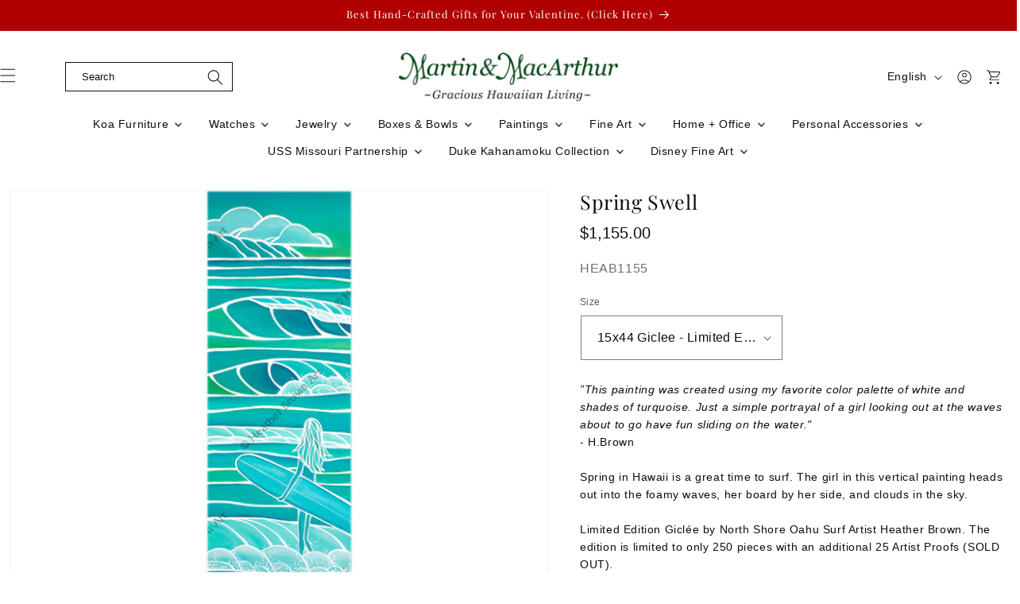

--- FILE ---
content_type: text/html; charset=utf-8
request_url: https://www.martinandmacarthur.com/products/spring-swell
body_size: 68487
content:
<!doctype html>
<html class="js" lang="en">
  <head>
     <!-- Event snippet for Purchase_Test conversion page -->
<script>
  gtag('event', 'conversion', {
      'send_to': 'AW-10802481911/Ht5TCPW7s6gaEPeVg58o',
      'value': 1.0,
      'currency': 'USD',
      'transaction_id': ''
  });
</script>
  <meta name="google-site-verification" content="qNddafXQnYsaw550gW0mXZcg3oR4sL1yDpQo6zxAFNI" />
  <meta name="google-site-verification" content="_KGnXW2pNV0Pyj-pv8Yspm15RvsKyEVC0ZFPNswm71w" />
  <!-- Google Tag Manager -->
<script>(function(w,d,s,l,i){w[l]=w[l]||[];w[l].push({'gtm.start':
new Date().getTime(),event:'gtm.js'});var f=d.getElementsByTagName(s)[0],
j=d.createElement(s),dl=l!='dataLayer'?'&l='+l:'';j.async=true;j.src=
'https://www.googletagmanager.com/gtm.js?id='+i+dl;f.parentNode.insertBefore(j,f);
})(window,document,'script','dataLayer','GTM-524D4R9D');</script>
<!-- End Google Tag Manager -->
  <meta charset="utf-8">
  <meta http-equiv="X-UA-Compatible" content="IE=edge,chrome=1">
  <meta name="viewport" content="width=device-width,initial-scale=1">
  <meta name="theme-color" content="">
  <meta name="msvalidate.01" content="C319919B4B0146E88AA644CB950F787C" />
  <meta name="google-site-verification" content="Fednv-KQHyTkPEiQsnBE3gEphZqcZxz0NcGYtl4E8E0" />
  
  <link rel="canonical" href="https://www.martinandmacarthur.com/products/spring-swell" />
  
<!-- Google tag (gtag.js) -->
<script async src="https://www.googletagmanager.com/gtag/js?id=G-Z3K903GKDE"></script>
<script>
  window.dataLayer = window.dataLayer || [];
  function gtag(){dataLayer.push(arguments);}
  gtag('js', new Date());

  gtag('config', 'G-Z3K903GKDE');
</script><link rel="icon" type="image/png" href="//www.martinandmacarthur.com/cdn/shop/files/MLogoFavicon_32x32_7e1fb98f-0eda-419c-af10-ae284e40c219.jpg?crop=center&height=32&v=1742706370&width=32"><link rel="preconnect" href="https://fonts.shopifycdn.com" crossorigin><title>
      Spring Swell
 &ndash; Martin &amp; MacArthur</title>

    
      <meta name="description" content="Get your hands on a limited edition of Spring Swell by Heather Brown at Martin &amp; MacArthur. Dive into the world of surf art and add a touch of coastal beauty to your space.">
    

    

<meta property="og:site_name" content="Martin &amp; MacArthur">
<meta property="og:url" content="https://www.martinandmacarthur.com/products/spring-swell">
<meta property="og:title" content="Spring Swell">
<meta property="og:type" content="product">
<meta property="og:description" content="Get your hands on a limited edition of Spring Swell by Heather Brown at Martin &amp; MacArthur. Dive into the world of surf art and add a touch of coastal beauty to your space."><meta property="og:image" content="http://www.martinandmacarthur.com/cdn/shop/products/Spring_Swell-Heather_Brown_Art.jpg?v=1585898962">
  <meta property="og:image:secure_url" content="https://www.martinandmacarthur.com/cdn/shop/products/Spring_Swell-Heather_Brown_Art.jpg?v=1585898962">
  <meta property="og:image:width" content="600">
  <meta property="og:image:height" content="534"><meta property="og:price:amount" content="750.00">
  <meta property="og:price:currency" content="USD"><meta name="twitter:site" content="@https://x.com/martinnmacarthu"><meta name="twitter:card" content="summary_large_image">
<meta name="twitter:title" content="Spring Swell">
<meta name="twitter:description" content="Get your hands on a limited edition of Spring Swell by Heather Brown at Martin &amp; MacArthur. Dive into the world of surf art and add a touch of coastal beauty to your space.">


    <script src="//www.martinandmacarthur.com/cdn/shop/t/9/assets/constants.js?v=132983761750457495441742317229" defer="defer"></script>
    <script src="//www.martinandmacarthur.com/cdn/shop/t/9/assets/pubsub.js?v=25310214064522200911742317230" defer="defer"></script>
    <script src="//www.martinandmacarthur.com/cdn/shop/t/9/assets/global.js?v=184345515105158409801742317229" defer="defer"></script>
    <script src="//www.martinandmacarthur.com/cdn/shop/t/9/assets/details-disclosure.js?v=13653116266235556501742317229" defer="defer"></script>
    <script src="//www.martinandmacarthur.com/cdn/shop/t/9/assets/details-modal.js?v=25581673532751508451742317229" defer="defer"></script>
    <script src="//www.martinandmacarthur.com/cdn/shop/t/9/assets/search-form.js?v=133129549252120666541742317231" defer="defer"></script>
    <script src="//www.martinandmacarthur.com/cdn/shop/t/9/assets/custom.js?v=108080335840527928351768292157" defer="defer"></script>
    <script src="//www.martinandmacarthur.com/cdn/shop/t/9/assets/custom-menu-drawer.js?v=124367508765164371171744273115" defer="defer"></script>

    <!--Slick Library-->
    <script src="https://ajax.googleapis.com/ajax/libs/jquery/3.5.1/jquery.min.js"></script>
    <link rel="stylesheet" type="text/css" href="//cdn.jsdelivr.net/npm/slick-carousel@1.8.1/slick/slick.css"/>
    <script defer type="text/javascript" src="//cdn.jsdelivr.net/npm/slick-carousel@1.8.1/slick/slick.min.js"></script><script>window.performance && window.performance.mark && window.performance.mark('shopify.content_for_header.start');</script><meta name="google-site-verification" content="_KGnXW2pNV0Pyj-pv8Yspm15RvsKyEVC0ZFPNswm71w">
<meta id="shopify-digital-wallet" name="shopify-digital-wallet" content="/19636523/digital_wallets/dialog">
<meta name="shopify-checkout-api-token" content="b3f56d0a8f5052bc188ef559ec659202">
<meta id="in-context-paypal-metadata" data-shop-id="19636523" data-venmo-supported="true" data-environment="production" data-locale="en_US" data-paypal-v4="true" data-currency="USD">
<link rel="alternate" hreflang="x-default" href="https://www.martinandmacarthur.com/products/spring-swell">
<link rel="alternate" hreflang="en" href="https://www.martinandmacarthur.com/products/spring-swell">
<link rel="alternate" hreflang="ja" href="https://www.martinandmacarthur.com/ja/products/spring-swell">
<link rel="alternate" hreflang="es" href="https://www.martinandmacarthur.com/es/products/spring-swell">
<link rel="alternate" type="application/json+oembed" href="https://www.martinandmacarthur.com/products/spring-swell.oembed">
<script async="async" src="/checkouts/internal/preloads.js?locale=en-US"></script>
<script id="shopify-features" type="application/json">{"accessToken":"b3f56d0a8f5052bc188ef559ec659202","betas":["rich-media-storefront-analytics"],"domain":"www.martinandmacarthur.com","predictiveSearch":true,"shopId":19636523,"locale":"en"}</script>
<script>var Shopify = Shopify || {};
Shopify.shop = "martin-macarthur.myshopify.com";
Shopify.locale = "en";
Shopify.currency = {"active":"USD","rate":"1.0"};
Shopify.country = "US";
Shopify.theme = {"name":"martin-macarthur Revamp[March 2025]","id":149781840111,"schema_name":"Dawn","schema_version":"15.3.0","theme_store_id":887,"role":"main"};
Shopify.theme.handle = "null";
Shopify.theme.style = {"id":null,"handle":null};
Shopify.cdnHost = "www.martinandmacarthur.com/cdn";
Shopify.routes = Shopify.routes || {};
Shopify.routes.root = "/";</script>
<script type="module">!function(o){(o.Shopify=o.Shopify||{}).modules=!0}(window);</script>
<script>!function(o){function n(){var o=[];function n(){o.push(Array.prototype.slice.apply(arguments))}return n.q=o,n}var t=o.Shopify=o.Shopify||{};t.loadFeatures=n(),t.autoloadFeatures=n()}(window);</script>
<script id="shop-js-analytics" type="application/json">{"pageType":"product"}</script>
<script defer="defer" async type="module" src="//www.martinandmacarthur.com/cdn/shopifycloud/shop-js/modules/v2/client.init-shop-cart-sync_BN7fPSNr.en.esm.js"></script>
<script defer="defer" async type="module" src="//www.martinandmacarthur.com/cdn/shopifycloud/shop-js/modules/v2/chunk.common_Cbph3Kss.esm.js"></script>
<script defer="defer" async type="module" src="//www.martinandmacarthur.com/cdn/shopifycloud/shop-js/modules/v2/chunk.modal_DKumMAJ1.esm.js"></script>
<script type="module">
  await import("//www.martinandmacarthur.com/cdn/shopifycloud/shop-js/modules/v2/client.init-shop-cart-sync_BN7fPSNr.en.esm.js");
await import("//www.martinandmacarthur.com/cdn/shopifycloud/shop-js/modules/v2/chunk.common_Cbph3Kss.esm.js");
await import("//www.martinandmacarthur.com/cdn/shopifycloud/shop-js/modules/v2/chunk.modal_DKumMAJ1.esm.js");

  window.Shopify.SignInWithShop?.initShopCartSync?.({"fedCMEnabled":true,"windoidEnabled":true});

</script>
<script>(function() {
  var isLoaded = false;
  function asyncLoad() {
    if (isLoaded) return;
    isLoaded = true;
    var urls = ["https:\/\/formbuilder.hulkapps.com\/skeletopapp.js?shop=martin-macarthur.myshopify.com","\/\/cdn.shopify.com\/proxy\/a6db7fcbe0ebb1113ce490162a802deac7337ab3d5538635b538df78ad4ce0d4\/d31qwy1wuvutay.cloudfront.net\/req\/levar-viewer.js?shop=martin-macarthur.myshopify.com\u0026sp-cache-control=cHVibGljLCBtYXgtYWdlPTkwMA"];
    for (var i = 0; i < urls.length; i++) {
      var s = document.createElement('script');
      s.type = 'text/javascript';
      s.async = true;
      s.src = urls[i];
      var x = document.getElementsByTagName('script')[0];
      x.parentNode.insertBefore(s, x);
    }
  };
  if(window.attachEvent) {
    window.attachEvent('onload', asyncLoad);
  } else {
    window.addEventListener('load', asyncLoad, false);
  }
})();</script>
<script id="__st">var __st={"a":19636523,"offset":-36000,"reqid":"e98ff8fe-db37-459a-98da-402528771270-1770078510","pageurl":"www.martinandmacarthur.com\/products\/spring-swell","u":"ff52e56a1fad","p":"product","rtyp":"product","rid":4425081356353};</script>
<script>window.ShopifyPaypalV4VisibilityTracking = true;</script>
<script id="captcha-bootstrap">!function(){'use strict';const t='contact',e='account',n='new_comment',o=[[t,t],['blogs',n],['comments',n],[t,'customer']],c=[[e,'customer_login'],[e,'guest_login'],[e,'recover_customer_password'],[e,'create_customer']],r=t=>t.map((([t,e])=>`form[action*='/${t}']:not([data-nocaptcha='true']) input[name='form_type'][value='${e}']`)).join(','),a=t=>()=>t?[...document.querySelectorAll(t)].map((t=>t.form)):[];function s(){const t=[...o],e=r(t);return a(e)}const i='password',u='form_key',d=['recaptcha-v3-token','g-recaptcha-response','h-captcha-response',i],f=()=>{try{return window.sessionStorage}catch{return}},m='__shopify_v',_=t=>t.elements[u];function p(t,e,n=!1){try{const o=window.sessionStorage,c=JSON.parse(o.getItem(e)),{data:r}=function(t){const{data:e,action:n}=t;return t[m]||n?{data:e,action:n}:{data:t,action:n}}(c);for(const[e,n]of Object.entries(r))t.elements[e]&&(t.elements[e].value=n);n&&o.removeItem(e)}catch(o){console.error('form repopulation failed',{error:o})}}const l='form_type',E='cptcha';function T(t){t.dataset[E]=!0}const w=window,h=w.document,L='Shopify',v='ce_forms',y='captcha';let A=!1;((t,e)=>{const n=(g='f06e6c50-85a8-45c8-87d0-21a2b65856fe',I='https://cdn.shopify.com/shopifycloud/storefront-forms-hcaptcha/ce_storefront_forms_captcha_hcaptcha.v1.5.2.iife.js',D={infoText:'Protected by hCaptcha',privacyText:'Privacy',termsText:'Terms'},(t,e,n)=>{const o=w[L][v],c=o.bindForm;if(c)return c(t,g,e,D).then(n);var r;o.q.push([[t,g,e,D],n]),r=I,A||(h.body.append(Object.assign(h.createElement('script'),{id:'captcha-provider',async:!0,src:r})),A=!0)});var g,I,D;w[L]=w[L]||{},w[L][v]=w[L][v]||{},w[L][v].q=[],w[L][y]=w[L][y]||{},w[L][y].protect=function(t,e){n(t,void 0,e),T(t)},Object.freeze(w[L][y]),function(t,e,n,w,h,L){const[v,y,A,g]=function(t,e,n){const i=e?o:[],u=t?c:[],d=[...i,...u],f=r(d),m=r(i),_=r(d.filter((([t,e])=>n.includes(e))));return[a(f),a(m),a(_),s()]}(w,h,L),I=t=>{const e=t.target;return e instanceof HTMLFormElement?e:e&&e.form},D=t=>v().includes(t);t.addEventListener('submit',(t=>{const e=I(t);if(!e)return;const n=D(e)&&!e.dataset.hcaptchaBound&&!e.dataset.recaptchaBound,o=_(e),c=g().includes(e)&&(!o||!o.value);(n||c)&&t.preventDefault(),c&&!n&&(function(t){try{if(!f())return;!function(t){const e=f();if(!e)return;const n=_(t);if(!n)return;const o=n.value;o&&e.removeItem(o)}(t);const e=Array.from(Array(32),(()=>Math.random().toString(36)[2])).join('');!function(t,e){_(t)||t.append(Object.assign(document.createElement('input'),{type:'hidden',name:u})),t.elements[u].value=e}(t,e),function(t,e){const n=f();if(!n)return;const o=[...t.querySelectorAll(`input[type='${i}']`)].map((({name:t})=>t)),c=[...d,...o],r={};for(const[a,s]of new FormData(t).entries())c.includes(a)||(r[a]=s);n.setItem(e,JSON.stringify({[m]:1,action:t.action,data:r}))}(t,e)}catch(e){console.error('failed to persist form',e)}}(e),e.submit())}));const S=(t,e)=>{t&&!t.dataset[E]&&(n(t,e.some((e=>e===t))),T(t))};for(const o of['focusin','change'])t.addEventListener(o,(t=>{const e=I(t);D(e)&&S(e,y())}));const B=e.get('form_key'),M=e.get(l),P=B&&M;t.addEventListener('DOMContentLoaded',(()=>{const t=y();if(P)for(const e of t)e.elements[l].value===M&&p(e,B);[...new Set([...A(),...v().filter((t=>'true'===t.dataset.shopifyCaptcha))])].forEach((e=>S(e,t)))}))}(h,new URLSearchParams(w.location.search),n,t,e,['guest_login'])})(!0,!0)}();</script>
<script integrity="sha256-4kQ18oKyAcykRKYeNunJcIwy7WH5gtpwJnB7kiuLZ1E=" data-source-attribution="shopify.loadfeatures" defer="defer" src="//www.martinandmacarthur.com/cdn/shopifycloud/storefront/assets/storefront/load_feature-a0a9edcb.js" crossorigin="anonymous"></script>
<script data-source-attribution="shopify.dynamic_checkout.dynamic.init">var Shopify=Shopify||{};Shopify.PaymentButton=Shopify.PaymentButton||{isStorefrontPortableWallets:!0,init:function(){window.Shopify.PaymentButton.init=function(){};var t=document.createElement("script");t.src="https://www.martinandmacarthur.com/cdn/shopifycloud/portable-wallets/latest/portable-wallets.en.js",t.type="module",document.head.appendChild(t)}};
</script>
<script data-source-attribution="shopify.dynamic_checkout.buyer_consent">
  function portableWalletsHideBuyerConsent(e){var t=document.getElementById("shopify-buyer-consent"),n=document.getElementById("shopify-subscription-policy-button");t&&n&&(t.classList.add("hidden"),t.setAttribute("aria-hidden","true"),n.removeEventListener("click",e))}function portableWalletsShowBuyerConsent(e){var t=document.getElementById("shopify-buyer-consent"),n=document.getElementById("shopify-subscription-policy-button");t&&n&&(t.classList.remove("hidden"),t.removeAttribute("aria-hidden"),n.addEventListener("click",e))}window.Shopify?.PaymentButton&&(window.Shopify.PaymentButton.hideBuyerConsent=portableWalletsHideBuyerConsent,window.Shopify.PaymentButton.showBuyerConsent=portableWalletsShowBuyerConsent);
</script>
<script data-source-attribution="shopify.dynamic_checkout.cart.bootstrap">document.addEventListener("DOMContentLoaded",(function(){function t(){return document.querySelector("shopify-accelerated-checkout-cart, shopify-accelerated-checkout")}if(t())Shopify.PaymentButton.init();else{new MutationObserver((function(e,n){t()&&(Shopify.PaymentButton.init(),n.disconnect())})).observe(document.body,{childList:!0,subtree:!0})}}));
</script>
<link id="shopify-accelerated-checkout-styles" rel="stylesheet" media="screen" href="https://www.martinandmacarthur.com/cdn/shopifycloud/portable-wallets/latest/accelerated-checkout-backwards-compat.css" crossorigin="anonymous">
<style id="shopify-accelerated-checkout-cart">
        #shopify-buyer-consent {
  margin-top: 1em;
  display: inline-block;
  width: 100%;
}

#shopify-buyer-consent.hidden {
  display: none;
}

#shopify-subscription-policy-button {
  background: none;
  border: none;
  padding: 0;
  text-decoration: underline;
  font-size: inherit;
  cursor: pointer;
}

#shopify-subscription-policy-button::before {
  box-shadow: none;
}

      </style>
<script id="sections-script" data-sections="header" defer="defer" src="//www.martinandmacarthur.com/cdn/shop/t/9/compiled_assets/scripts.js?v=12153"></script>
<script>window.performance && window.performance.mark && window.performance.mark('shopify.content_for_header.end');</script>


    <style data-shopify>
      
      
      
      
      @font-face {
  font-family: "Playfair Display";
  font-weight: 400;
  font-style: normal;
  font-display: swap;
  src: url("//www.martinandmacarthur.com/cdn/fonts/playfair_display/playfairdisplay_n4.9980f3e16959dc89137cc1369bfc3ae98af1deb9.woff2") format("woff2"),
       url("//www.martinandmacarthur.com/cdn/fonts/playfair_display/playfairdisplay_n4.c562b7c8e5637886a811d2a017f9e023166064ee.woff") format("woff");
}


      
        :root,
        .color-scheme-1 {
          --color-background: 255,255,255;
        
          --gradient-background: #ffffff;
        

        

        --color-foreground: 14,14,14;
        --color-background-contrast: 191,191,191;
        --color-shadow: 14,14,14;
        --color-button: 14,14,14;
        --color-button-text: 255,255,255;
        --color-secondary-button: 255,255,255;
        --color-secondary-button-text: 14,14,14;
        --color-link: 14,14,14;
        --color-badge-foreground: 14,14,14;
        --color-badge-background: 255,255,255;
        --color-badge-border: 14,14,14;
        --payment-terms-background-color: rgb(255 255 255);
      }
      
        
        .color-scheme-2 {
          --color-background: 0,0,0;
        
          --gradient-background: rgba(0,0,0,0);
        

        

        --color-foreground: 14,14,14;
        --color-background-contrast: 128,128,128;
        --color-shadow: 255,255,255;
        --color-button: 255,255,255;
        --color-button-text: 255,255,255;
        --color-secondary-button: 0,0,0;
        --color-secondary-button-text: 255,255,255;
        --color-link: 255,255,255;
        --color-badge-foreground: 14,14,14;
        --color-badge-background: 0,0,0;
        --color-badge-border: 14,14,14;
        --payment-terms-background-color: rgb(0 0 0);
      }
      
        
        .color-scheme-3 {
          --color-background: 104,58,9;
        
          --gradient-background: #683a09;
        

        

        --color-foreground: 255,255,255;
        --color-background-contrast: 0,0,0;
        --color-shadow: 18,18,18;
        --color-button: 255,255,255;
        --color-button-text: 0,0,0;
        --color-secondary-button: 104,58,9;
        --color-secondary-button-text: 255,255,255;
        --color-link: 255,255,255;
        --color-badge-foreground: 255,255,255;
        --color-badge-background: 104,58,9;
        --color-badge-border: 255,255,255;
        --payment-terms-background-color: rgb(104 58 9);
      }
      
        
        .color-scheme-4 {
          --color-background: 18,18,18;
        
          --gradient-background: #121212;
        

        

        --color-foreground: 255,255,255;
        --color-background-contrast: 146,146,146;
        --color-shadow: 18,18,18;
        --color-button: 255,255,255;
        --color-button-text: 18,18,18;
        --color-secondary-button: 18,18,18;
        --color-secondary-button-text: 255,255,255;
        --color-link: 255,255,255;
        --color-badge-foreground: 255,255,255;
        --color-badge-background: 18,18,18;
        --color-badge-border: 255,255,255;
        --payment-terms-background-color: rgb(18 18 18);
      }
      
        
        .color-scheme-5 {
          --color-background: 51,79,180;
        
          --gradient-background: #334fb4;
        

        

        --color-foreground: 255,255,255;
        --color-background-contrast: 23,35,81;
        --color-shadow: 18,18,18;
        --color-button: 255,255,255;
        --color-button-text: 51,79,180;
        --color-secondary-button: 51,79,180;
        --color-secondary-button-text: 255,255,255;
        --color-link: 255,255,255;
        --color-badge-foreground: 255,255,255;
        --color-badge-background: 51,79,180;
        --color-badge-border: 255,255,255;
        --payment-terms-background-color: rgb(51 79 180);
      }
      
        
        .color-scheme-c3fcb06c-0d14-4615-a680-0da9467a8d3a {
          --color-background: 176,0,0;
        
          --gradient-background: #b00000;
        

        

        --color-foreground: 255,255,255;
        --color-background-contrast: 202,0,0;
        --color-shadow: 14,14,14;
        --color-button: 14,14,14;
        --color-button-text: 255,255,255;
        --color-secondary-button: 176,0,0;
        --color-secondary-button-text: 14,14,14;
        --color-link: 14,14,14;
        --color-badge-foreground: 255,255,255;
        --color-badge-background: 176,0,0;
        --color-badge-border: 255,255,255;
        --payment-terms-background-color: rgb(176 0 0);
      }
      

      body, .color-scheme-1, .color-scheme-2, .color-scheme-3, .color-scheme-4, .color-scheme-5, .color-scheme-c3fcb06c-0d14-4615-a680-0da9467a8d3a {
        color: rgba(var(--color-foreground), 0.75);
        background-color: rgb(var(--color-background));
      }

      :root {
        --font-body-family: Helvetica, Arial, sans-serif;
        --font-body-style: normal;
        --font-body-weight: 400;
        --font-body-weight-bold: 700;

        --font-heading-family: "Playfair Display", serif;
        --font-heading-style: normal;
        --font-heading-weight: 400;

        --font-body-scale: 1.0;
        --font-heading-scale: 1.0;

        --media-padding: px;
        --media-border-opacity: 0.05;
        --media-border-width: 1px;
        --media-radius: 0px;
        --media-shadow-opacity: 0.0;
        --media-shadow-horizontal-offset: 0px;
        --media-shadow-vertical-offset: 4px;
        --media-shadow-blur-radius: 5px;
        --media-shadow-visible: 0;

        --page-width: 100rem;
        --page-width-margin: 0rem;

        --product-card-image-padding: 0.0rem;
        --product-card-corner-radius: 0.0rem;
        --product-card-text-alignment: left;
        --product-card-border-width: 0.0rem;
        --product-card-border-opacity: 0.1;
        --product-card-shadow-opacity: 0.0;
        --product-card-shadow-visible: 0;
        --product-card-shadow-horizontal-offset: 0.0rem;
        --product-card-shadow-vertical-offset: 0.4rem;
        --product-card-shadow-blur-radius: 0.5rem;

        --collection-card-image-padding: 0.0rem;
        --collection-card-corner-radius: 0.0rem;
        --collection-card-text-alignment: left;
        --collection-card-border-width: 0.0rem;
        --collection-card-border-opacity: 0.1;
        --collection-card-shadow-opacity: 0.0;
        --collection-card-shadow-visible: 0;
        --collection-card-shadow-horizontal-offset: 0.0rem;
        --collection-card-shadow-vertical-offset: 0.4rem;
        --collection-card-shadow-blur-radius: 0.5rem;

        --blog-card-image-padding: 0.0rem;
        --blog-card-corner-radius: 0.0rem;
        --blog-card-text-alignment: left;
        --blog-card-border-width: 0.0rem;
        --blog-card-border-opacity: 0.1;
        --blog-card-shadow-opacity: 0.0;
        --blog-card-shadow-visible: 0;
        --blog-card-shadow-horizontal-offset: 0.0rem;
        --blog-card-shadow-vertical-offset: 0.4rem;
        --blog-card-shadow-blur-radius: 0.5rem;

        --badge-corner-radius: 4.0rem;

        --popup-border-width: 1px;
        --popup-border-opacity: 0.1;
        --popup-corner-radius: 0px;
        --popup-shadow-opacity: 0.05;
        --popup-shadow-horizontal-offset: 0px;
        --popup-shadow-vertical-offset: 4px;
        --popup-shadow-blur-radius: 5px;

        --drawer-border-width: 1px;
        --drawer-border-opacity: 0.1;
        --drawer-shadow-opacity: 0.0;
        --drawer-shadow-horizontal-offset: 0px;
        --drawer-shadow-vertical-offset: 4px;
        --drawer-shadow-blur-radius: 5px;

        --spacing-sections-desktop: 0px;
        --spacing-sections-mobile: 0px;

        --grid-desktop-vertical-spacing: 20px;
        --grid-desktop-horizontal-spacing: 4px;
        --grid-mobile-vertical-spacing: 10px;
        --grid-mobile-horizontal-spacing: 2px;

        --text-boxes-border-opacity: 0.1;
        --text-boxes-border-width: 0px;
        --text-boxes-radius: 0px;
        --text-boxes-shadow-opacity: 0.0;
        --text-boxes-shadow-visible: 0;
        --text-boxes-shadow-horizontal-offset: 0px;
        --text-boxes-shadow-vertical-offset: 4px;
        --text-boxes-shadow-blur-radius: 5px;

        --buttons-radius: 0px;
        --buttons-radius-outset: 0px;
        --buttons-border-width: 1px;
        --buttons-border-opacity: 1.0;
        --buttons-shadow-opacity: 0.0;
        --buttons-shadow-visible: 0;
        --buttons-shadow-horizontal-offset: 0px;
        --buttons-shadow-vertical-offset: 4px;
        --buttons-shadow-blur-radius: 5px;
        --buttons-border-offset: 0px;

        --inputs-radius: 0px;
        --inputs-border-width: 1px;
        --inputs-border-opacity: 0.55;
        --inputs-shadow-opacity: 0.0;
        --inputs-shadow-horizontal-offset: 0px;
        --inputs-margin-offset: 0px;
        --inputs-shadow-vertical-offset: 4px;
        --inputs-shadow-blur-radius: 5px;
        --inputs-radius-outset: 0px;

        --variant-pills-radius: 40px;
        --variant-pills-border-width: 1px;
        --variant-pills-border-opacity: 0.55;
        --variant-pills-shadow-opacity: 0.0;
        --variant-pills-shadow-horizontal-offset: 0px;
        --variant-pills-shadow-vertical-offset: 4px;
        --variant-pills-shadow-blur-radius: 5px;
      }

      *,
      *::before,
      *::after {
        box-sizing: inherit;
      }

      html {
        box-sizing: border-box;
        font-size: calc(var(--font-body-scale) * 62.5%);
        height: 100%;
      }

      body {
        display: grid;
        grid-template-rows: auto auto 1fr auto;
        grid-template-columns: 100%;
        min-height: 100%;
        margin: 0;
        font-size: 1.5rem;
        letter-spacing: 0.06rem;
        line-height: calc(1 + 0.8 / var(--font-body-scale));
        font-family: var(--font-body-family);
        font-style: var(--font-body-style);
        font-weight: var(--font-body-weight);
      }

      @media screen and (min-width: 750px) {
        body {
          font-size: 1.6rem;
        }
      }
      .custom-menu-drawer {display: none;}
    </style>

    <link href="//www.martinandmacarthur.com/cdn/shop/t/9/assets/base.css?v=85231166067416338351761638820" rel="stylesheet" type="text/css" media="all" />
    <link rel="stylesheet" href="//www.martinandmacarthur.com/cdn/shop/t/9/assets/component-cart-items.css?v=123238115697927560811742317229" media="print" onload="this.media='all'">
    <link rel="stylesheet" href="//www.martinandmacarthur.com/cdn/shop/t/9/assets/component-menu-drawer.css?v=160230381995185312881744275752" media="print" onload="this.media='all'">
    <link href="//www.martinandmacarthur.com/cdn/shop/t/9/assets/custom.css?v=32863706211387411961769494891" rel="stylesheet" type="text/css" media="all" />
<link href="//www.martinandmacarthur.com/cdn/shop/t/9/assets/component-cart-drawer.css?v=112801333748515159671742317229" rel="stylesheet" type="text/css" media="all" />
      <link href="//www.martinandmacarthur.com/cdn/shop/t/9/assets/component-cart.css?v=164708765130180853531742317229" rel="stylesheet" type="text/css" media="all" />
      <link href="//www.martinandmacarthur.com/cdn/shop/t/9/assets/component-totals.css?v=15906652033866631521742317229" rel="stylesheet" type="text/css" media="all" />
      <link href="//www.martinandmacarthur.com/cdn/shop/t/9/assets/component-price.css?v=70172745017360139101742317229" rel="stylesheet" type="text/css" media="all" />
      <link href="//www.martinandmacarthur.com/cdn/shop/t/9/assets/component-discounts.css?v=152760482443307489271742317229" rel="stylesheet" type="text/css" media="all" />

      <link rel="preload" as="font" href="//www.martinandmacarthur.com/cdn/fonts/playfair_display/playfairdisplay_n4.9980f3e16959dc89137cc1369bfc3ae98af1deb9.woff2" type="font/woff2" crossorigin>
      
<link href="//www.martinandmacarthur.com/cdn/shop/t/9/assets/component-localization-form.css?v=86085889421858004301768464233" rel="stylesheet" type="text/css" media="all" />
      <script src="//www.martinandmacarthur.com/cdn/shop/t/9/assets/localization-form.js?v=144176611646395275351742317230" defer="defer"></script><link
        rel="stylesheet"
        href="//www.martinandmacarthur.com/cdn/shop/t/9/assets/component-predictive-search.css?v=118923337488134913561742317229"
        media="print"
        onload="this.media='all'"
      ><script>
      if (Shopify.designMode) {
        document.documentElement.classList.add('shopify-design-mode');
      }
    </script>

     <script type="application/ld+json">
{
  "@context": "https://schema.org",
  "@type": "Store",
  "name": "Martin & MacArthur",
  "image": "https://www.martinandmacarthur.com/cdn/shop/files/M_M_Gracious_Rasterized_360x.jpg?v=1634761463",
  "url": "https://www.martinandmacarthur.com/",
  "email": "info@martinandmacarthur.com",
  "description": "We are the premier gallery of fine craftsmen of Hawaii specializing in magnificent Koa furniture and elegant home accessories to enhance gracious Hawaiian living. Our collection includes Koa watches, Koa Eternity rings, Koa jewelry boxes, Sculptures, Hawaiian feather lei, Hawaiian weapons, Hawaiian jewelry, and fine art by renowned Hawaii artists. Through over six decades, we are dedicated to supporting Hawaii craftsmen and artists, as well as the Koa industry of Hawaii.  Come join us in honoring Hawaiian heritage with our handcrafted treasures.",
  "telephone": [
    "(808) 845-6688",
    "(808) 886-0696",
    "(808) 977-7754",
    "(808) 240-1237",
    "(808) 866-5491",
    "(808) 891-8844",
    "(808) 784-3041",
    "(808) 380-5747",
    "(808) 376-7571",
    "(808) 792-1140",
    "(808) 941-0074",
    "(808) 922-0021"
  ],
  "address": [
    {
      "@type": "PostalAddress",
      "streetAddress": "1815 Kahai St,",
      "addressLocality": "Honolulu",
      "addressRegion": "HI",
      "postalCode": "96819",
      "addressCountry": "United States"
    },
    {
      "@type": "PostalAddress",
      "streetAddress": "250 Waikoloa Beach Drive # B6",
      "addressLocality": "Waikoloa",
      "addressRegion": "HI",
      "postalCode": "96738",
      "addressCountry": "United States"
    },
    {
      "@type": "PostalAddress",
      "streetAddress": "2829 Ala Kalanikaumaka Road, E127",
      "addressLocality": "Koloa",
      "addressRegion": "HI",
      "postalCode": "96756",
      "addressCountry": "United States"
    },
    {
      "@type": "PostalAddress",
      "streetAddress": "1571 Poipu Road, Shop #12",
      "addressLocality": "Koloa",
      "addressRegion": "HI",
      "postalCode": "96756",
      "addressCountry": "United States"
    },
    {
      "@type": "PostalAddress",
      "streetAddress": "2435 Ka'anapali Pkwy G1",
      "addressLocality": "Lahaina",
      "addressRegion": "HI",
      "postalCode": "96761",
      "addressCountry": "United States"
    },
    {
      "@type": "PostalAddress",
      "streetAddress": "3750 Wailea Alanui Drive",
      "addressLocality": "Wailea",
      "addressRegion": "HI",
      "postalCode": "96753",
      "addressCountry": "United States"
    },
    {
      "@type": "PostalAddress",
      "streetAddress": "2330 Kalakaua Ave, #145",
      "addressLocality": "Honolulu",
      "addressRegion": "HI",
      "postalCode": "96815",
      "addressCountry": "United States"
    },
    {
      "@type": "PostalAddress",
      "streetAddress": "2365 Kalakaua Ave, #2",
      "addressLocality": "Honolulu",
      "addressRegion": "HI",
      "postalCode": "96815",
      "addressCountry": "United States"
    },
    {
      "@type": "PostalAddress",
      "streetAddress": "2259 Kalakaua Avenue",
      "addressLocality": "Honolulu",
      "addressRegion": "HI",
      "postalCode": "96815",
      "addressCountry": "United States"
    },
    {
      "@type": "PostalAddress",
      "streetAddress": "2005 Kalia Road",
      "addressLocality": "Honolulu",
      "addressRegion": "HI",
      "postalCode": "96815",
      "addressCountry": "United States"
    },
    {
      "@type": "PostalAddress",
      "streetAddress": "1450 Ala Moana Blvd #2045",
      "addressLocality": "Honolulu",
      "addressRegion": "HI",
      "postalCode": "96814",
      "addressCountry": "United States"
    },
    {
      "@type": "PostalAddress",
      "streetAddress": "2255 Kalakaua Ave #14",
      "addressLocality": "Honolulu",
      "addressRegion": "HI",
      "postalCode": "96815",
      "addressCountry": "United States"
    }
  ],
  "openingHoursSpecification": {
    "@type": "OpeningHoursSpecification",
    "dayOfWeek": [
      "Monday",
      "Tuesday",
      "Wednesday",
      "Thursday",
      "Friday"
    ],
    "opens": "08:00",
    "closes": "17:00"
  },
  "sameAs": [
    "https://www.facebook.com/MartinandMacArthurHawaii",
    "https://twitter.com/martinnmacarthu",
    "https://www.instagram.com/martinandmacarthur/",
    "https://www.youtube.com/@martinandmacarthur"
  ]
}
</script>







  <!-- BEGIN app block: shopify://apps/buddha-mega-menu-navigation/blocks/megamenu/dbb4ce56-bf86-4830-9b3d-16efbef51c6f -->
<script>
        var productImageAndPrice = [],
            collectionImages = [],
            articleImages = [],
            mmLivIcons = false,
            mmFlipClock = false,
            mmFixesUseJquery = false,
            mmNumMMI = 11,
            mmSchemaTranslation = {"shopLocale":"en","enabled":true,"menuStrings":{"es":{"Koa Furniture":"Muebles Koa","Living Room":"Sala de estar","Rocking Chairs":"Mecedoras","Chairs & Benches":"Sillas y bancos","Sofas & Love Seats":"Sof\u00e1s y asientos de dos plazas","Console Cabinets":"Gabinetes de consola","Console Tables":"Mesas de consola","Side & End Tables":"Mesas auxiliares y laterales","Coffee Tables":"Mesas de caf\u00e9","Entry Tables":"Tablas de entrada","Display Cabinets":"Vitrinas","Plant Stands":"Soportes para plantas","Koa Handrails":"Pasamanos Koa","Dining Room":"Comedor","Dining Tables":"Mesas de comedor","Dining Chairs":"Sillas de comedor","Sideboards & Buffets":"Aparadores y buffets","Bedroom":"Dormitorio","Beds":"Camas","Dressers":"C\u00f3modas","Trunks":"Ba\u00f1ador","Armoires":"Armarios","High Chests":"Cofres altos","Nightstands":"Mesillas de noche","Mirrors":"Espejos","Benches":"bancos","Office":"Oficina","Desks":"Escritorios","Office Chairs":"Sillas de oficina","File Cabinets":"Archivadores","Bookcases":"Estanter\u00edas para libros","Craftsmen":"artesanos","Rock Cross Furniture":"Muebles Rock Cross","Alex Franceschini":"Alex Franceschini","Seth Greene":"Seth Greene","Matthew Lund":"Matthew Lund","Paul Schurch":"Pablo Schurch","Mats Fogelvik":"Mats Fogelvik","Lighting":"Iluminaci\u00f3n","Art Lamps":"L\u00e1mparas de arte","Koa  Desk Lamps":"L\u00e1mparas de escritorio Koa","Koa Floor Lamps":"L\u00e1mparas de pie Koa","Watches":"Relojes","Koa Wood Watches":"Relojes de madera de koa","USSM Teak Watches":"Relojes USSM Teak","Exotic Wood Watches":"Relojes de madera ex\u00f3tica","Hybrid Wood & Steel Watches":"Relojes h\u00edbridos de madera y acero","Jewelry":"Joyas","Fine Jewelry":"Joyer\u00eda fina","Fine Gold":"Oro fino","Casted Glass & 14k Gold":"Vidrio fundido y oro de 14k","Tahitian Pearls":"Perlas de Tahit\u00ed","Fine Cloisonne\u00b4":"Cloisonn\u00e9 fino","22k Gold Leaf Art Jewelry":"Joyer\u00eda art\u00edstica con hoja de oro de 22 quilates","Sterling Silver, Modern":"Plata de ley moderna","Sterling Silver, Heritage":"Plata de ley, herencia","Cut Shells":"Conchas cortadas","Gemstone Jewelry":"Joyas de piedras preciosas","Bobby D":"Bobby D","Galit":"Galit","Fashion Jewelry":"Joyer\u00eda de moda","Koa Jewelry":"Joyas de koa","Flower Jewelry":"Joyas de flores","Necklaces & Pendants":"Collares y colgantes","Earrings":"Pendientes","Bracelets":"Esposas","Rings":"Anillos","Koa Eternity Bands":"Bandas de eternidad de Koa","Men's Collection":"Colecci\u00f3n de hombre","Cuff Links":"Gemelos","Cuffs & Bracelets":"Pu\u00f1os y pulseras","Fishhook Pendants":"Colgantes de anzuelo","Metals":"Rieles","Boxes & Bowls":"Cajas y cuencos","Boxes":"Cajas","Shop All Boxes":"Comprar todas las cajas","Martin & MacArthur Boxes":"Cajas Martin & MacArthur","Music Boxes":"Cajas de m\u00fasica","Humidors":"Humidores","Roy Tsumoto":"Roy Tsumoto","Jonathan Kinsey":"Jonathan Kinsey","Rich Ransom":"Rich Ransom","Bowls & Platters":"Cuencos y platos","Shop All Bowls":"Comprar todos los cuencos","Patrick & Peggy Bookey":"Patrick y Peggy Bookey","Gene Buscher":"Gene Buscher","Francisco Clemente":"Francisco Clemente","Andy DiPietro":"Andy DiPietro","Aaron Hammer":"Aar\u00f3n Hammer","Ralph Michaelis":"Ralph Michaelis","Wayne Omura":"Wayne Omura","Gregg Smith":"Gregg Smith","Michael Patrick Smith":"Michael Patrick Smith","Mark & Karen Stebbins":"Mark y Karen Stebbins","Dan Stevenson":"Dan Stevenson","Rob Woodward":"Rob Woodward","Paintings":"Pinturas","Artists (A-L)":"Artistas (AL)","Sibet Alspaugh":"Sibet Alspaugh","Kirk Boes":"Kirk Boes","Heather Brown":"Heather Brown","Mark Brown":"Mark Brown","Michael Clements":"Michael Clements","Roman Czerwinski":"Roman Czerwinski","Disney Fine Art in Hawaii":"Bellas artes de Disney en Haw\u00e1i","George Eguchi":"George Eguchi","Edyta Franczak":"Edyta Franczak","Phillip Gagnon":"Phillip Gagnon","Walfrido Garcia":"Walfrido Garc\u00eda","Rodel Gonzalez":"Rodel Gonz\u00e1lez","Sarah Houglum":"Sarah Houglum","Rob Kaz":"Rob Kaz","Brandon Kralik":"Brandon Kralik","Seung Lee":"Seung Lee","Deb Lynch":"Deb Lynch","Artists (M-Z)":"Artistas (MZ)","Eva Makk":"Eva Makk","TJ Matousek":"T. J. Matousek","Kim McDonald":"Kim McDonald","Laurie Miller":"Laurie Miller","Naia Nakai":"Naia Nakai","Michael Powell":"Michael Powell","Michael Provenza":"Michael Provenza","Josh Serafin":"Josh Seraf\u00edn","Christian Snedeker":"Christian Snedeker","Tagami & Powell":"Tagami y Powell","Helen Turner":"Helen Turner","Laura Wiens":"Laura Wiens","Hawaii Travel Art Posters":"Carteles de arte de viajes a Haw\u00e1i","All Islands":"Todas las islas","Oahu":"Oahu","Maui":"Maui","Kauai":"Kauai","Big Island":"Isla Grande","Fine Art":"Bellas Artes","Wood Sculptures":"Esculturas de madera","Shop All Wood Sculptures":"Comprar todas las esculturas de madera","Craig Nichols":"Craig Nichols","Chris Cantwell":"Chris Cantwell","Rock Cross":"Cruz de roca","Glass Sculptures":"Esculturas de vidrio","Shop All Glass Sculptures":"Comprar todas las esculturas de vidrio","Karen Ehart":"Karen Ehart","Marian Fieldson":"Marian Fieldson","James Graper":"James Graper","Daniel Moe":"Daniel Moe","Caleb Nichols":"Caleb Nichols","Luke Olsen":"Luke Olsen","Roger Pawley":"Roger Pawley","Ben Silver":"Ben Silver","Jonathan Swanz":"Jonathan Swanz","Bronze Sculptures":"Esculturas de bronce","Shop All Bronze Sculptures":"Comprar todas las esculturas de bronce","Chris Barela":"Chris Barela","Tim Cotterill":"Tim Cotterill","Kim Duffett":"Kim Duffett","Marty Goldstein":"Marty Goldstein","Jose Munoz":"Jos\u00e9 Mu\u00f1oz","Feather Lei":"Lei de plumas","Boris Huang":"Boris Huang","Museum Collection by Boris Huang":"Colecci\u00f3n del museo de Boris Huang","Hawaii Travel Poster Art":"Arte de p\u00f3ster de viajes de Haw\u00e1i","Mugs":"Tazas","Coasters":"Posavasos","Collections":"Colecciones","Hawaii Travel Art Greeting Cards":"Tarjetas de felicitaci\u00f3n con arte de viaje a Haw\u00e1i","Photography":"Fotograf\u00eda","Shop All Photography":"Comprar toda la fotograf\u00eda","Andrew Shoemaker":"Andr\u00e9s Shoemaker","Don Slocum":"Don Slocum","Surfboards\/Skateboards":"Tablas de surf\/patinetas","Shop All Surfboards":"Comprar todas las tablas de surf","S. Isaac Anderson":"S. Isaac Anderson","Zoe Babits":"Zoe Babits","Julie Sobolewski":"Julie Sobolewski","Leleo Kinimaka":"Leleo Kinimaka","Kimberly Lee":"Kimberly Lee","Koa-Resin Skateboards":"Patinetas de resina de koa","Canoes":"Canoas","Shop All Koa Canoes":"Comprar todas las canoas Koa","Bill Coultier":"Bill Coultier","Greg Eaves":"Greg Eaves","Francis Pimmel":"Francis Pimmel","Greg Scott":"Greg Scott","Paddles, Islands & Weapons":"Remos, islas y armas","Home + Office":"Hogar + Oficina","Decor":"Decoraci\u00f3n","Platters":"Platos","Wall Decor":"Decoraci\u00f3n de pared","Area Rugs":"Alfombras de \u00e1rea","Ornaments":"Adornos","Table Top Displays":"Exhibidores de mesa","Koa Table & Desk Lamps":"L\u00e1mparas de mesa y escritorio Koa","Office Accessories":"Accesorios de oficina","Koa Pens":"Bol\u00edgrafos Koa","Koa Clocks":"Relojes Koa","Koa Frames":"Marcos de Koa","Bookmarks":"Marcadores","Greeting Cards":"Tarjetas de felicitaci\u00f3n","Desk Accents":"Acentos de escritorio","Mobile Phone Chairs":"Sillas para tel\u00e9fonos m\u00f3viles","Business Card Cases":"Estuches para tarjetas de presentaci\u00f3n","Dining & Entertaining":"Restaurantes y entretenimiento","Etched Glasses":"Gafas grabadas","Wine Stoppers & Stands":"Tapones y soportes para vino","Koa Coasters":"Posavasos Koa","Art Mugs & Coasters":"Tazas y posavasos art\u00edsticos","Table Linens":"Manteler\u00eda","Pepper Grinders & Accessories":"Molinillos de pimienta y accesorios","Serving Trays & Boards":"Bandejas y tablas para servir","Bad Ass Coffee of Hawaii":"El mejor caf\u00e9 de Haw\u00e1i","Glass Platters":"Platos de vidrio","Puzzles & Games":"Rompecabezas y juegos","Personal Accessories":"Accesorios personales","Tech Gear":"Equipo tecnol\u00f3gico","Mobile Phone Stands":"Soportes para tel\u00e9fonos m\u00f3viles","Carry":"Llevar","Wood Handbags":"Bolsos de madera","Keyrings":"llaveros","Business Card  Cases":"Estuches para tarjetas de presentaci\u00f3n","Money Clips":"Clips para billetes","Wellness":"Bienestar","Shaving":"Afeitado","Koa Walking Canes":"Bastones de Koa","USS Missouri Partnership":"Asociaci\u00f3n con el USS Missouri","About":"Acerca de","Partnership Story":"Historia de asociaci\u00f3n","Shop  All USSM Products":"Comprar todos los productos USSM","The Day Japan Surrendered, Ending WWII":"El d\u00eda en que Jap\u00f3n se rindi\u00f3 y puso fin a la Segunda Guerra Mundial","USS Missouri Deck Restoration":"Restauraci\u00f3n de la cubierta del USS Missouri","USS Missouri Teak Boxes":"Cajas de teca del USS Missouri","Shop all Teak Boxes":"Comprar todas las cajas de teca","USSM Teak Box, Medium":"Caja de teca USSM, mediana","USSM Teak Box, Small":"Caja de teca USSM, peque\u00f1a","USSM Teak Music Box - America the Beautiful":"Caja de m\u00fasica de teca USSM - Am\u00e9rica la hermosa","USSM Teak Music Box - Anchors Aweigh":"Caja de m\u00fasica de teca USSM - Levantando anclas","USSM Teak Music Box - God Bless America":"Caja de m\u00fasica de teca USSM - Dios bendiga a Am\u00e9rica","USS Missouri Teak Jewelry":"Joyas de teca del USS Missouri","USSM Teak Hook Pendants":"Colgantes de gancho de teca USSM","Teak Desk Accessories":"Accesorios de escritorio de teca","Shop All USSM Desk Accessories":"Comprar todos los accesorios de escritorio USSM","USSM Teak Challenge Coin":"Moneda del Desaf\u00edo USSM Teak","USSM Solid Teak Plank":"Tabl\u00f3n de teca maciza USSM","USSM Teak Clocks":"Relojes de teca USSM","USSM Teak Mobile Phone Chair":"Silla para tel\u00e9fono m\u00f3vil de teca USSM","USSM Teak Business Card Cases":"Estuches para tarjetas de visita de teca USSM","USSM Teak Money Clip":"Clip para billetes de teca del USSM","USSM Teak Key Rings":"Llaveros de teca del USSM","USSM Teak Bookmarks":"Marcadores de teca del USSM","USS Missouri Teak Pens":"Corrales de teca del USS Missouri","USSM Teak Pens":"Bol\u00edgrafos de teca USSM","Teak Frames  & Ornaments":"Marcos y adornos de teca","USSM Teak Frames":"Marcos de teca USSM","USSM Teak Ornaments":"Adornos de teca del USSM","Teak Dining  Accessories":"Accesorios de comedor de teca","USSM Teak Coasters":"Posavasos de teca del USSM","Memorial":"Memorial","USSM Teak Memorial Flag Cases":"Estuches conmemorativos de teca del USSM","Duke Kahanamoku Collection":"Colecci\u00f3n Duke Kahanamoku","Duke Desk Accessories":"Accesorios de escritorio Duke","Duke Coasters":"Posavasos Duke","Duke Fragrance":"Fragancia Duke","Duke Koa Serving Boards":"Tablas de servir Duke Koa","Disney Fine Art":"Bellas artes de Disney","Trevor Carlton":"Trevor Carlton","James Coleman":"James Coleman","Jared Franco":"Jared Franco","Stephen Fishwick":"Stephen Fishwick","Manuel Hernandez":"Manuel Hern\u00e1ndez","Rob kaz":"Rob Kaz","Denyse Klette":"Denyse Klette","Trevor Mezak":"Trevor Mezak","Tim Rogerson":"Tim Rogerson","Irene Sheri":"Irene Sheri","Michelle St. Laurent":"Michelle St. Laurent","Jim Warren":"Jim Warren"},"ja":{"Koa Furniture":"\u30b3\u30a2\u5bb6\u5177","Living Room":"\u30ea\u30d3\u30f3\u30b0\u30eb\u30fc\u30e0","Rocking Chairs":"\u30ed\u30c3\u30ad\u30f3\u30b0\u30c1\u30a7\u30a2","Chairs & Benches":"\u6905\u5b50\u3068\u30d9\u30f3\u30c1","Sofas & Love Seats":"\u30bd\u30d5\u30a1\u3068\u30e9\u30d6\u30b7\u30fc\u30c8","Console Cabinets":"\u30b3\u30f3\u30bd\u30fc\u30eb\u30ad\u30e3\u30d3\u30cd\u30c3\u30c8","Console Tables":"\u30b3\u30f3\u30bd\u30fc\u30eb\u30c6\u30fc\u30d6\u30eb","Side & End Tables":"\u30b5\u30a4\u30c9\u30c6\u30fc\u30d6\u30eb\u3068\u30a8\u30f3\u30c9\u30c6\u30fc\u30d6\u30eb","Coffee Tables":"\u30b3\u30fc\u30d2\u30fc\u30c6\u30fc\u30d6\u30eb","Entry Tables":"\u30a8\u30f3\u30c8\u30ea\u30fc\u30c6\u30fc\u30d6\u30eb","Display Cabinets":"\u30c7\u30a3\u30b9\u30d7\u30ec\u30a4\u30ad\u30e3\u30d3\u30cd\u30c3\u30c8","Plant Stands":"\u30d7\u30e9\u30f3\u30c8\u30b9\u30bf\u30f3\u30c9","Koa Handrails":"\u30b3\u30a2\u30cf\u30f3\u30c9\u30ec\u30fc\u30eb","Dining Room":"\u30c0\u30a4\u30cb\u30f3\u30b0\u30eb\u30fc\u30e0","Dining Tables":"\u30c0\u30a4\u30cb\u30f3\u30b0\u30c6\u30fc\u30d6\u30eb","Dining Chairs":"\u30c0\u30a4\u30cb\u30f3\u30b0\u30c1\u30a7\u30a2","Sideboards & Buffets":"\u30b5\u30a4\u30c9\u30dc\u30fc\u30c9\u3068\u30d3\u30e5\u30c3\u30d5\u30a7","Bedroom":"\u5bdd\u5ba4","Beds":"\u30d9\u30c3\u30c9","Dressers":"\u30c9\u30ec\u30c3\u30b5\u30fc","Trunks":"\u30c8\u30e9\u30f3\u30af\u30b9","Armoires":"\u30ef\u30fc\u30c9\u30ed\u30fc\u30d6","High Chests":"\u30cf\u30a4\u30c1\u30a7\u30b9\u30c8","Nightstands":"\u30ca\u30a4\u30c8\u30b9\u30bf\u30f3\u30c9","Mirrors":"\u30df\u30e9\u30fc","Benches":"\u30d9\u30f3\u30c1","Office":"\u30aa\u30d5\u30a3\u30b9","Desks":"\u673a","Office Chairs":"\u30aa\u30d5\u30a3\u30b9\u30c1\u30a7\u30a2","File Cabinets":"\u30d5\u30a1\u30a4\u30eb\u30ad\u30e3\u30d3\u30cd\u30c3\u30c8","Bookcases":"\u672c\u68da","Craftsmen":"\u8077\u4eba","Rock Cross Furniture":"\u30ed\u30c3\u30af\u30af\u30ed\u30b9\u5bb6\u5177","Alex Franceschini":"\u30a2\u30ec\u30c3\u30af\u30b9\u30fb\u30d5\u30e9\u30f3\u30c1\u30a7\u30b9\u30ad\u30fc\u30cb","Seth Greene":"\u30bb\u30b9\u30fb\u30b0\u30ea\u30fc\u30f3","Matthew Lund":"\u30de\u30b7\u30e5\u30fc\u30fb\u30eb\u30f3\u30c9","Paul Schurch":"\u30dd\u30fc\u30eb\u30fb\u30b7\u30e5\u30eb\u30c1","Mats Fogelvik":"\u30de\u30c3\u30c4\u30fb\u30d5\u30a9\u30b2\u30eb\u30f4\u30a3\u30af","Lighting":"\u70b9\u706f","Art Lamps":"\u30a2\u30fc\u30c8\u30e9\u30f3\u30d7","Koa  Desk Lamps":"\u30b3\u30a2\u30c7\u30b9\u30af\u30e9\u30f3\u30d7","Koa Floor Lamps":"\u30b3\u30a2\u30d5\u30ed\u30a2\u30e9\u30f3\u30d7","Watches":"\u6642\u8a08","Koa Wood Watches":"\u30b3\u30a2\u30a6\u30c3\u30c9\u30a6\u30a9\u30c3\u30c1","USSM Teak Watches":"USSM\u30c1\u30fc\u30af\u30a6\u30a9\u30c3\u30c1","Exotic Wood Watches":"\u30a8\u30ad\u30be\u30c1\u30c3\u30af\u30a6\u30c3\u30c9\u30a6\u30a9\u30c3\u30c1","Hybrid Wood & Steel Watches":"\u30cf\u30a4\u30d6\u30ea\u30c3\u30c9\u30a6\u30c3\u30c9\uff06\u30b9\u30c1\u30fc\u30eb\u30a6\u30a9\u30c3\u30c1","Jewelry":"\u30b8\u30e5\u30a8\u30ea\u30fc","Fine Jewelry":"\u9ad8\u7d1a\u30b8\u30e5\u30a8\u30ea\u30fc","Fine Gold":"\u7d14\u91d1","Casted Glass & 14k Gold":"\u92f3\u9020\u30ac\u30e9\u30b9\u306814K\u30b4\u30fc\u30eb\u30c9","Tahitian Pearls":"\u30bf\u30d2\u30c1\u771f\u73e0","Fine Cloisonne\u00b4":"\u4e0a\u8cea\u306a\u4e03\u5b9d\u713c\u304d","22k Gold Leaf Art Jewelry":"22K\u30b4\u30fc\u30eb\u30c9\u30ea\u30fc\u30d5\u30a2\u30fc\u30c8\u30b8\u30e5\u30a8\u30ea\u30fc","Sterling Silver, Modern":"\u30b9\u30bf\u30fc\u30ea\u30f3\u30b0\u30b7\u30eb\u30d0\u30fc\u3001\u30e2\u30c0\u30f3","Sterling Silver, Heritage":"\u30b9\u30bf\u30fc\u30ea\u30f3\u30b0\u30b7\u30eb\u30d0\u30fc\u3001\u30d8\u30ea\u30c6\u30fc\u30b8","Cut Shells":"\u30ab\u30c3\u30c8\u30b7\u30a7\u30eb","Gemstone Jewelry":"\u5b9d\u77f3\u30b8\u30e5\u30a8\u30ea\u30fc","Bobby D":"\u30dc\u30d3\u30fcD","Galit":"\u30ac\u30ea\u30c3\u30c8","Fashion Jewelry":"\u30d5\u30a1\u30c3\u30b7\u30e7\u30f3\u30b8\u30e5\u30a8\u30ea\u30fc","Koa Jewelry":"\u30b3\u30a2\u30b8\u30e5\u30a8\u30ea\u30fc","Flower Jewelry":"\u30d5\u30e9\u30ef\u30fc\u30b8\u30e5\u30a8\u30ea\u30fc","Necklaces & Pendants":"\u30cd\u30c3\u30af\u30ec\u30b9\uff06\u30da\u30f3\u30c0\u30f3\u30c8","Earrings":"\u30a4\u30e4\u30ea\u30f3\u30b0","Bracelets":"\u30d6\u30ec\u30b9\u30ec\u30c3\u30c8","Rings":"\u30ea\u30f3\u30b0","Koa Eternity Bands":"\u30b3\u30a2\u30a8\u30bf\u30cb\u30c6\u30a3\u30d0\u30f3\u30c9","Men's Collection":"\u30e1\u30f3\u30ba\u30b3\u30ec\u30af\u30b7\u30e7\u30f3","Cuff Links":"\u30ab\u30d5\u30b9\u30dc\u30bf\u30f3","Cuffs & Bracelets":"\u30ab\u30d5\u30b9\u3068\u30d6\u30ec\u30b9\u30ec\u30c3\u30c8","Fishhook Pendants":"\u30d5\u30a3\u30c3\u30b7\u30e5\u30d5\u30c3\u30af\u30da\u30f3\u30c0\u30f3\u30c8","Metals":"\u91d1\u5c5e","Boxes & Bowls":"\u7bb1\u3068\u30dc\u30a6\u30eb","Boxes":"\u30dc\u30c3\u30af\u30b9","Shop All Boxes":"\u3059\u3079\u3066\u306e\u30dc\u30c3\u30af\u30b9\u3092\u898b\u308b","Martin & MacArthur Boxes":"\u30de\u30fc\u30c6\u30a3\u30f3\uff06\u30de\u30c3\u30ab\u30fc\u30b5\u30fc\u30dc\u30c3\u30af\u30b9","Music Boxes":"\u30aa\u30eb\u30b4\u30fc\u30eb","Humidors":"\u30d2\u30e5\u30df\u30c9\u30fc\u30eb","Roy Tsumoto":"\u30ed\u30a4\u30fb\u30c4\u30e2\u30c8","Jonathan Kinsey":"\u30b8\u30e7\u30ca\u30b5\u30f3\u30fb\u30ad\u30f3\u30b8\u30fc","Rich Ransom":"\u30ea\u30c3\u30c1\u30fb\u30e9\u30f3\u30b5\u30e0","Bowls & Platters":"\u30dc\u30a6\u30eb\u3068\u30d7\u30e9\u30c3\u30bf\u30fc","Shop All Bowls":"\u3059\u3079\u3066\u306e\u30dc\u30a6\u30eb\u3092\u898b\u308b","Patrick & Peggy Bookey":"\u30d1\u30c8\u30ea\u30c3\u30af\uff06\u30da\u30ae\u30fc\u30fb\u30d6\u30fc\u30ad\u30fc","Gene Buscher":"\u30b8\u30fc\u30f3\u30fb\u30d6\u30c3\u30b7\u30e3\u30fc","Francisco Clemente":"\u30d5\u30e9\u30f3\u30b7\u30b9\u30b3\u30fb\u30af\u30ec\u30e1\u30f3\u30c6","Andy DiPietro":"\u30a2\u30f3\u30c7\u30a3\u30fb\u30c7\u30a3\u30d4\u30a8\u30c8\u30ed","Aaron Hammer":"\u30a2\u30fc\u30ed\u30f3\u30fb\u30cf\u30de\u30fc","Ralph Michaelis":"\u30e9\u30eb\u30d5\u30fb\u30de\u30a4\u30b1\u30ea\u30b9","Wayne Omura":"\u30a6\u30a7\u30a4\u30f3\u30fb\u30aa\u30e0\u30e9","Gregg Smith":"\u30b0\u30ec\u30c3\u30b0\u30fb\u30b9\u30df\u30b9","Michael Patrick Smith":"\u30de\u30a4\u30b1\u30eb\u30fb\u30d1\u30c8\u30ea\u30c3\u30af\u30fb\u30b9\u30df\u30b9","Mark & Karen Stebbins":"\u30de\u30fc\u30af\uff06\u30ab\u30ec\u30f3\u30fb\u30b9\u30c6\u30d3\u30f3\u30ba","Dan Stevenson":"\u30c0\u30f3\u30fb\u30b9\u30c6\u30a3\u30fc\u30d6\u30f3\u30bd\u30f3","Rob Woodward":"\u30ed\u30d6\u30fb\u30a6\u30c3\u30c9\u30ef\u30fc\u30c9","Paintings":"\u7d75\u753b","Artists (A-L)":"\u30a2\u30fc\u30c6\u30a3\u30b9\u30c8\uff08AL\uff09","Sibet Alspaugh":"\u30b7\u30d9\u30c3\u30c8\u30fb\u30a2\u30eb\u30b9\u30dd\u30fc","Kirk Boes":"\u30ab\u30fc\u30af\u30fb\u30dc\u30fc\u30ba","Heather Brown":"\u30d8\u30b6\u30fc\u30fb\u30d6\u30e9\u30a6\u30f3","Mark Brown":"\u30de\u30fc\u30af\u30fb\u30d6\u30e9\u30a6\u30f3","Michael Clements":"\u30de\u30a4\u30b1\u30eb\u30fb\u30af\u30ec\u30e1\u30f3\u30c4","Roman Czerwinski":"\u30ed\u30de\u30f3\u30fb\u30c1\u30a7\u30eb\u30f4\u30a3\u30f3\u30b9\u30ad","Disney Fine Art in Hawaii":"\u30cf\u30ef\u30a4\u306e\u30c7\u30a3\u30ba\u30cb\u30fc\u30fb\u30d5\u30a1\u30a4\u30f3\u30a2\u30fc\u30c8","George Eguchi":"\u6c5f\u53e3\u30b8\u30e7\u30fc\u30b8","Edyta Franczak":"\u30a8\u30c7\u30a3\u30bf\u30fb\u30d5\u30e9\u30f3\u30c1\u30e3\u30c3\u30af","Phillip Gagnon":"\u30d5\u30a3\u30ea\u30c3\u30d7\u30fb\u30ac\u30cb\u30e7\u30f3","Walfrido Garcia":"\u30a6\u30a9\u30eb\u30d5\u30ea\u30c9\u30fb\u30ac\u30eb\u30b7\u30a2","Rodel Gonzalez":"\u30ed\u30c7\u30eb\u30fb\u30b4\u30f3\u30b6\u30ec\u30b9","Sarah Houglum":"\u30b5\u30e9\u30fb\u30db\u30b0\u30e9\u30e0","Rob Kaz":"\u30ed\u30d6\u30fb\u30ab\u30ba","Brandon Kralik":"\u30d6\u30e9\u30f3\u30c9\u30f3\u30fb\u30af\u30e9\u30ea\u30c3\u30af","Seung Lee":"\u30b9\u30f3\u30fb\u30ea\u30fc","Deb Lynch":"\u30c7\u30d6\u30fb\u30ea\u30f3\u30c1","Artists (M-Z)":"\u30a2\u30fc\u30c6\u30a3\u30b9\u30c8\uff08MZ\uff09","Eva Makk":"\u30a8\u30f4\u30a1\u30fb\u30de\u30c3\u30af","TJ Matousek":"TJ \u30de\u30c8\u30a6\u30bb\u30af","Kim McDonald":"\u30ad\u30e0\u30fb\u30de\u30af\u30c9\u30ca\u30eb\u30c9","Laurie Miller":"\u30ed\u30fc\u30ea\u30fc\u30fb\u30df\u30e9\u30fc","Naia Nakai":"\u30ca\u30a4\u30a2\u30fb\u30ca\u30ab\u30a4","Michael Powell":"\u30de\u30a4\u30b1\u30eb\u30fb\u30d1\u30a6\u30a8\u30eb","Michael Provenza":"\u30de\u30a4\u30b1\u30eb\u30fb\u30d7\u30ed\u30d9\u30f3\u30b6","Josh Serafin":"\u30b8\u30e7\u30b7\u30e5\u30fb\u30bb\u30e9\u30d5\u30a3\u30f3","Christian Snedeker":"\u30af\u30ea\u30b9\u30c1\u30e3\u30f3\u30fb\u30b9\u30cd\u30c7\u30ab\u30fc","Tagami & Powell":"\u7530\u4e0a\uff06\u30d1\u30a6\u30a8\u30eb","Helen Turner":"\u30d8\u30ec\u30f3\u30fb\u30bf\u30fc\u30ca\u30fc","Laura Wiens":"\u30ed\u30fc\u30e9\u30fb\u30a6\u30a3\u30fc\u30f3\u30ba","Hawaii Travel Art Posters":"\u30cf\u30ef\u30a4\u65c5\u884c\u30a2\u30fc\u30c8\u30dd\u30b9\u30bf\u30fc","All Islands":"\u3059\u3079\u3066\u306e\u5cf6","Oahu":"\u30aa\u30a2\u30d5\u5cf6","Maui":"\u30de\u30a6\u30a4\u5cf6","Kauai":"\u30ab\u30a6\u30a2\u30a4\u5cf6","Big Island":"\u30d3\u30c3\u30b0\u30a2\u30a4\u30e9\u30f3\u30c9","Fine Art":"\u7f8e\u8853","Wood Sculptures":"\u6728\u5f6b\u308a","Shop All Wood Sculptures":"\u3059\u3079\u3066\u306e\u6728\u5f6b\u308a\u4f5c\u54c1\u3092\u898b\u308b","Craig Nichols":"\u30af\u30ec\u30a4\u30b0\u30fb\u30cb\u30b3\u30eb\u30ba","Chris Cantwell":"\u30af\u30ea\u30b9\u30fb\u30ad\u30e3\u30f3\u30c8\u30a6\u30a7\u30eb","Rock Cross":"\u30ed\u30c3\u30af\u30af\u30ed\u30b9","Glass Sculptures":"\u30ac\u30e9\u30b9\u5f6b\u523b","Shop All Glass Sculptures":"\u3059\u3079\u3066\u306e\u30ac\u30e9\u30b9\u5f6b\u523b\u3092\u898b\u308b","Karen Ehart":"\u30ab\u30ec\u30f3\u30fb\u30a8\u30cf\u30fc\u30c8","Marian Fieldson":"\u30de\u30ea\u30a2\u30f3\u30fb\u30d5\u30a3\u30fc\u30eb\u30c9\u30bd\u30f3","James Graper":"\u30b8\u30a7\u30fc\u30e0\u30ba\u30fb\u30b0\u30ec\u30a4\u30d1\u30fc","Daniel Moe":"\u30c0\u30cb\u30a8\u30eb\u30fb\u30e2\u30fc","Caleb Nichols":"\u30ab\u30ec\u30d6\u30fb\u30cb\u30b3\u30eb\u30ba","Luke Olsen":"\u30eb\u30fc\u30af\u30fb\u30aa\u30eb\u30bb\u30f3","Roger Pawley":"\u30ed\u30b8\u30e3\u30fc\u30fb\u30dd\u30fc\u30ea\u30fc","Ben Silver":"\u30d9\u30f3\u30fb\u30b7\u30eb\u30d0\u30fc","Jonathan Swanz":"\u30b8\u30e7\u30ca\u30b5\u30f3\u30fb\u30b9\u30ef\u30f3\u30c4","Bronze Sculptures":"\u30d6\u30ed\u30f3\u30ba\u5f6b\u523b","Shop All Bronze Sculptures":"\u3059\u3079\u3066\u306e\u30d6\u30ed\u30f3\u30ba\u5f6b\u523b\u3092\u898b\u308b","Chris Barela":"\u30af\u30ea\u30b9\u30fb\u30d0\u30ec\u30e9","Tim Cotterill":"\u30c6\u30a3\u30e0\u30fb\u30b3\u30c6\u30ea\u30eb","Kim Duffett":"\u30ad\u30e0\u30fb\u30c0\u30d5\u30a7\u30c3\u30c8","Marty Goldstein":"\u30de\u30fc\u30c6\u30a3\u30fb\u30b4\u30fc\u30eb\u30c9\u30b9\u30bf\u30a4\u30f3","Jose Munoz":"\u30db\u30bb\u30fb\u30e0\u30cb\u30e7\u30b9","Feather Lei":"\u30d5\u30a7\u30b6\u30fc\u30ec\u30a4","Boris Huang":"\u30dc\u30ea\u30b9\u30fb\u30d5\u30a1\u30f3","Museum Collection by Boris Huang":"\u30dc\u30ea\u30b9\u30fb\u30db\u30a2\u30f3\u7f8e\u8853\u9928\u30b3\u30ec\u30af\u30b7\u30e7\u30f3","Hawaii Travel Poster Art":"\u30cf\u30ef\u30a4\u65c5\u884c\u30dd\u30b9\u30bf\u30fc\u30a2\u30fc\u30c8","Mugs":"\u30de\u30b0\u30ab\u30c3\u30d7","Coasters":"\u30b3\u30fc\u30b9\u30bf\u30fc","Collections":"\u30b3\u30ec\u30af\u30b7\u30e7\u30f3","Hawaii Travel Art Greeting Cards":"\u30cf\u30ef\u30a4\u65c5\u884c\u30a2\u30fc\u30c8\u30b0\u30ea\u30fc\u30c6\u30a3\u30f3\u30b0\u30ab\u30fc\u30c9","Photography":"\u5199\u771f","Shop All Photography":"\u3059\u3079\u3066\u306e\u5199\u771f\u3092\u898b\u308b","Andrew Shoemaker":"\u30a2\u30f3\u30c9\u30ea\u30e5\u30fc\u30fb\u30b7\u30e5\u30fc\u30e1\u30fc\u30ab\u30fc","Don Slocum":"\u30c9\u30f3\u30fb\u30b9\u30ed\u30fc\u30ab\u30e0","Surfboards\/Skateboards":"\u30b5\u30fc\u30d5\u30dc\u30fc\u30c9\/\u30b9\u30b1\u30fc\u30c8\u30dc\u30fc\u30c9","Shop All Surfboards":"\u3059\u3079\u3066\u306e\u30b5\u30fc\u30d5\u30dc\u30fc\u30c9\u3092\u898b\u308b","S. Isaac Anderson":"S. \u30a2\u30a4\u30b6\u30c3\u30af\u30fb\u30a2\u30f3\u30c0\u30fc\u30bd\u30f3","Zoe Babits":"\u30be\u30fc\u30a4\u30fb\u30d0\u30d3\u30c3\u30c4","Julie Sobolewski":"\u30b8\u30e5\u30ea\u30fc\u30fb\u30bd\u30dc\u30ec\u30d5\u30b9\u30ad\u30fc","Leleo Kinimaka":"\u30ec\u30ec\u30aa\u30fb\u30ad\u30cb\u30de\u30ab","Kimberly Lee":"\u30ad\u30f3\u30d0\u30ea\u30fc\u30fb\u30ea\u30fc","Koa-Resin Skateboards":"\u30b3\u30a2\u6a39\u8102\u30b9\u30b1\u30fc\u30c8\u30dc\u30fc\u30c9","Canoes":"\u30ab\u30cc\u30fc","Shop All Koa Canoes":"\u30b3\u30a2\u30ab\u30cc\u30fc\u5168\u54c1\u3092\u898b\u308b","Bill Coultier":"\u30d3\u30eb\u30fb\u30b3\u30fc\u30eb\u30c6\u30a3\u30a8","Greg Eaves":"\u30b0\u30ec\u30c3\u30b0\u30fb\u30a4\u30fc\u30d6\u30b9","Francis Pimmel":"\u30d5\u30e9\u30f3\u30b7\u30b9\u30fb\u30d4\u30e1\u30eb","Greg Scott":"\u30b0\u30ec\u30c3\u30b0\u30fb\u30b9\u30b3\u30c3\u30c8","Paddles, Islands & Weapons":"\u30d1\u30c9\u30eb\u3001\u5cf6\u3001\u6b66\u5668","Home + Office":"\u81ea\u5b85 + \u30aa\u30d5\u30a3\u30b9","Decor":"\u88c5\u98fe","Platters":"\u30d7\u30e9\u30c3\u30bf\u30fc","Wall Decor":"\u58c1\u306e\u88c5\u98fe","Area Rugs":"\u30a8\u30ea\u30a2\u30e9\u30b0","Ornaments":"\u88c5\u98fe\u54c1","Table Top Displays":"\u30c6\u30fc\u30d6\u30eb\u30c8\u30c3\u30d7\u30c7\u30a3\u30b9\u30d7\u30ec\u30a4","Koa Table & Desk Lamps":"\u30b3\u30a2\u30c6\u30fc\u30d6\u30eb\uff06\u30c7\u30b9\u30af\u30e9\u30f3\u30d7","Office Accessories":"\u30aa\u30d5\u30a3\u30b9\u30a2\u30af\u30bb\u30b5\u30ea\u30fc","Koa Pens":"\u30b3\u30a2\u30da\u30f3","Koa Clocks":"\u30b3\u30a2\u30af\u30ed\u30c3\u30af","Koa Frames":"\u30b3\u30a2\u30d5\u30ec\u30fc\u30e0","Bookmarks":"\u30d6\u30c3\u30af\u30de\u30fc\u30af","Greeting Cards":"\u30b0\u30ea\u30fc\u30c6\u30a3\u30f3\u30b0\u30ab\u30fc\u30c9","Desk Accents":"\u30c7\u30b9\u30af\u30a2\u30af\u30bb\u30f3\u30c8","Mobile Phone Chairs":"\u643a\u5e2f\u96fb\u8a71\u7528\u30c1\u30a7\u30a2","Business Card Cases":"\u540d\u523a\u30b1\u30fc\u30b9","Dining & Entertaining":"\u30c0\u30a4\u30cb\u30f3\u30b0\uff06\u30a8\u30f3\u30bf\u30fc\u30c6\u30a4\u30e1\u30f3\u30c8","Etched Glasses":"\u30a8\u30c3\u30c1\u30f3\u30b0\u30b0\u30e9\u30b9","Wine Stoppers & Stands":"\u30ef\u30a4\u30f3\u30b9\u30c8\u30c3\u30d1\u30fc\u3068\u30b9\u30bf\u30f3\u30c9","Koa Coasters":"\u30b3\u30a2\u30b3\u30fc\u30b9\u30bf\u30fc","Art Mugs & Coasters":"\u30a2\u30fc\u30c8\u30de\u30b0\u30ab\u30c3\u30d7\uff06\u30b3\u30fc\u30b9\u30bf\u30fc","Table Linens":"\u30c6\u30fc\u30d6\u30eb\u30ea\u30cd\u30f3","Pepper Grinders & Accessories":"\u30da\u30c3\u30d1\u30fc\u30b0\u30e9\u30a4\u30f3\u30c0\u30fc\u3068\u30a2\u30af\u30bb\u30b5\u30ea\u30fc","Serving Trays & Boards":"\u30b5\u30fc\u30d3\u30f3\u30b0\u30c8\u30ec\u30a4\u3068\u30dc\u30fc\u30c9","Bad Ass Coffee of Hawaii":"\u30cf\u30ef\u30a4\u306e\u30d0\u30c3\u30c9\u30a2\u30b9\u30b3\u30fc\u30d2\u30fc","Glass Platters":"\u30ac\u30e9\u30b9\u76bf","Puzzles & Games":"\u30d1\u30ba\u30eb\u3068\u30b2\u30fc\u30e0","Personal Accessories":"\u500b\u4eba\u7528\u30a2\u30af\u30bb\u30b5\u30ea\u30fc","Tech Gear":"\u30c6\u30c3\u30af\u30ae\u30a2","Mobile Phone Stands":"\u643a\u5e2f\u96fb\u8a71\u30b9\u30bf\u30f3\u30c9","Carry":"\u904b\u3076","Wood Handbags":"\u6728\u88fd\u30cf\u30f3\u30c9\u30d0\u30c3\u30b0","Keyrings":"\u30ad\u30fc\u30db\u30eb\u30c0\u30fc","Business Card  Cases":"\u540d\u523a\u30b1\u30fc\u30b9","Money Clips":"\u30de\u30cd\u30fc\u30af\u30ea\u30c3\u30d7","Wellness":"\u30a6\u30a7\u30eb\u30cd\u30b9","Shaving":"\u30b7\u30a7\u30fc\u30d3\u30f3\u30b0","Koa Walking Canes":"\u30b3\u30a2\u30a6\u30a9\u30fc\u30ad\u30f3\u30b0\u30b1\u30fc\u30f3","USS Missouri Partnership":"USS\u30df\u30ba\u30fc\u30ea\u30fb\u30d1\u30fc\u30c8\u30ca\u30fc\u30b7\u30c3\u30d7","About":"\u306b\u3064\u3044\u3066","Partnership Story":"\u30d1\u30fc\u30c8\u30ca\u30fc\u30b7\u30c3\u30d7\u30b9\u30c8\u30fc\u30ea\u30fc","Shop  All USSM Products":"USSM\u88fd\u54c1\u3092\u3059\u3079\u3066\u898b\u308b","The Day Japan Surrendered, Ending WWII":"\u65e5\u672c\u304c\u964d\u4f0f\u3057\u3001\u7b2c\u4e8c\u6b21\u4e16\u754c\u5927\u6226\u304c\u7d42\u7d50\u3057\u305f\u65e5","USS Missouri Deck Restoration":"USS\u30df\u30ba\u30fc\u30ea\u306e\u7532\u677f\u4fee\u5fa9","USS Missouri Teak Boxes":"USS\u30df\u30ba\u30fc\u30ea\u306e\u30c1\u30fc\u30af\u6750\u88fd\u30dc\u30c3\u30af\u30b9","Shop all Teak Boxes":"\u30c1\u30fc\u30af\u6750\u306e\u30dc\u30c3\u30af\u30b9\u3092\u3059\u3079\u3066\u898b\u308b","USSM Teak Box, Medium":"USSM\u30c1\u30fc\u30af\u30dc\u30c3\u30af\u30b9\u3001\u30df\u30c7\u30a3\u30a2\u30e0","USSM Teak Box, Small":"USSM\u30c1\u30fc\u30af\u30dc\u30c3\u30af\u30b9\uff08\u5c0f\uff09","USSM Teak Music Box - America the Beautiful":"USSM\u30c1\u30fc\u30af\u6750\u30aa\u30eb\u30b4\u30fc\u30eb - \u30a2\u30e1\u30ea\u30ab\u30fb\u30b6\u30fb\u30d3\u30e5\u30fc\u30c6\u30a3\u30d5\u30eb","USSM Teak Music Box - Anchors Aweigh":"USSM \u30c1\u30fc\u30af\u6750\u88fd\u30aa\u30eb\u30b4\u30fc\u30eb - \u9328\u63da\u3052","USSM Teak Music Box - God Bless America":"USSM\u30c1\u30fc\u30af\u6750\u30aa\u30eb\u30b4\u30fc\u30eb - \u795e\u306f\u30a2\u30e1\u30ea\u30ab\u3092\u795d\u798f\u3057\u307e\u3059","USS Missouri Teak Jewelry":"USS\u30df\u30ba\u30fc\u30ea\u306e\u30c1\u30fc\u30af\u6750\u30b8\u30e5\u30a8\u30ea\u30fc","USSM Teak Hook Pendants":"USSM\u30c1\u30fc\u30af\u30d5\u30c3\u30af\u30da\u30f3\u30c0\u30f3\u30c8","Teak Desk Accessories":"\u30c1\u30fc\u30af\u6750\u306e\u30c7\u30b9\u30af\u30a2\u30af\u30bb\u30b5\u30ea\u30fc","Shop All USSM Desk Accessories":"USSM\u30c7\u30b9\u30af\u30a2\u30af\u30bb\u30b5\u30ea\u30fc\u3092\u3059\u3079\u3066\u898b\u308b","USSM Teak Challenge Coin":"USSM\u30c1\u30fc\u30af\u30c1\u30e3\u30ec\u30f3\u30b8\u30b3\u30a4\u30f3","USSM Solid Teak Plank":"USSM \u30bd\u30ea\u30c3\u30c9\u30c1\u30fc\u30af\u677f","USSM Teak Clocks":"USSM\u30c1\u30fc\u30af\u6750\u6642\u8a08","USSM Teak Mobile Phone Chair":"USSM\u30c1\u30fc\u30af\u6750\u88fd\u643a\u5e2f\u96fb\u8a71\u7528\u30c1\u30a7\u30a2","USSM Teak Business Card Cases":"USSM\u30c1\u30fc\u30af\u6750\u540d\u523a\u30b1\u30fc\u30b9","USSM Teak Money Clip":"USSM\u30c1\u30fc\u30af\u6750\u30de\u30cd\u30fc\u30af\u30ea\u30c3\u30d7","USSM Teak Key Rings":"USSM\u30c1\u30fc\u30af\u30ad\u30fc\u30db\u30eb\u30c0\u30fc","USSM Teak Bookmarks":"USSM\u30c1\u30fc\u30af\u30d6\u30c3\u30af\u30de\u30fc\u30af","USS Missouri Teak Pens":"USS\u30df\u30ba\u30fc\u30ea\u306e\u30c1\u30fc\u30af\u30da\u30f3","USSM Teak Pens":"USSM\u30c1\u30fc\u30af\u30da\u30f3","Teak Frames  & Ornaments":"\u30c1\u30fc\u30af\u6750\u306e\u30d5\u30ec\u30fc\u30e0\u3068\u88c5\u98fe\u54c1","USSM Teak Frames":"USSM\u30c1\u30fc\u30af\u30d5\u30ec\u30fc\u30e0","USSM Teak Ornaments":"USSM\u30c1\u30fc\u30af\u6750\u306e\u88c5\u98fe\u54c1","Teak Dining  Accessories":"\u30c1\u30fc\u30af\u6750\u306e\u30c0\u30a4\u30cb\u30f3\u30b0\u30a2\u30af\u30bb\u30b5\u30ea\u30fc","USSM Teak Coasters":"USSM\u30c1\u30fc\u30af\u30b3\u30fc\u30b9\u30bf\u30fc","Memorial":"\u8a18\u5ff5\u7891","USSM Teak Memorial Flag Cases":"USSM\u30c1\u30fc\u30af\u88fd\u8a18\u5ff5\u65d7\u30b1\u30fc\u30b9","Duke Kahanamoku Collection":"\u30c7\u30e5\u30fc\u30af\u30fb\u30ab\u30cf\u30ca\u30e2\u30af\u30fb\u30b3\u30ec\u30af\u30b7\u30e7\u30f3","Duke Desk Accessories":"\u30c7\u30e5\u30fc\u30af\u30c7\u30b9\u30af\u30a2\u30af\u30bb\u30b5\u30ea\u30fc","Duke Coasters":"\u30c7\u30e5\u30fc\u30af\u30b3\u30fc\u30b9\u30bf\u30fc\u30ba","Duke Fragrance":"\u30c7\u30e5\u30fc\u30af\u30d5\u30ec\u30b0\u30e9\u30f3\u30b9","Duke Koa Serving Boards":"\u30c7\u30e5\u30fc\u30af\u30b3\u30a2\u30b5\u30fc\u30d3\u30f3\u30b0\u30dc\u30fc\u30c9","Disney Fine Art":"\u30c7\u30a3\u30ba\u30cb\u30fc\u30fb\u30d5\u30a1\u30a4\u30f3\u30a2\u30fc\u30c8","Trevor Carlton":"\u30c8\u30ec\u30d0\u30fc\u30fb\u30ab\u30fc\u30eb\u30c8\u30f3","James Coleman":"\u30b8\u30a7\u30fc\u30e0\u30ba\u30fb\u30b3\u30fc\u30eb\u30de\u30f3","Jared Franco":"\u30b8\u30e3\u30ec\u30c3\u30c9\u30fb\u30d5\u30e9\u30f3\u30b3","Stephen Fishwick":"\u30b9\u30c6\u30a3\u30fc\u30d6\u30f3\u30fb\u30d5\u30a3\u30c3\u30b7\u30e5\u30a6\u30a3\u30c3\u30af","Manuel Hernandez":"\u30de\u30cc\u30a8\u30eb\u30fb\u30a8\u30eb\u30ca\u30f3\u30c7\u30b9","Rob kaz":"\u30ed\u30d6\u30fb\u30ab\u30ba","Denyse Klette":"\u30c7\u30cb\u30b9\u30fb\u30af\u30ec\u30c3\u30c6","Trevor Mezak":"\u30c8\u30ec\u30d0\u30fc\u30fb\u30e1\u30b6\u30c3\u30af","Tim Rogerson":"\u30c6\u30a3\u30e0\u30fb\u30ed\u30b8\u30e3\u30fc\u30bd\u30f3","Irene Sheri":"\u30a2\u30a4\u30ea\u30fc\u30f3\u30fb\u30b7\u30a7\u30ea","Michelle St. Laurent":"\u30df\u30b7\u30a7\u30eb\u30fb\u30bb\u30f3\u30c8\u30ed\u30fc\u30e9\u30f3","Jim Warren":"\u30b8\u30e0\u30fb\u30a6\u30a9\u30fc\u30ec\u30f3"}},"additional":{"en":{"Add to cart":"Add to cart","Sold out":"Sold out","Title":"JUST ADDED TO YOUR CART","Out of Stock Title":"OUT OF STOCK","View Cart":"View Cart"},"es":{"Add to cart":"A\u00f1adir a la cesta","Sold out":"Agotado","Title":"T\u00edtulo","Out of Stock Title":"T\u00edtulo fuera de stock","View Cart":"Ver carrito"},"ja":{"Add to cart":"\u30ab\u30fc\u30c8\u306b\u8ffd\u52a0","Sold out":"\u5b8c\u58f2","Title":"\u30bf\u30a4\u30c8\u30eb","Out of Stock Title":"\u5728\u5eab\u5207\u308c\u30bf\u30a4\u30c8\u30eb","View Cart":"\u30ab\u30fc\u30c8\u3092\u898b\u308b"}}},
            mmMenuStrings =  {"menuStrings":{"default":{"Koa Furniture":"Koa Furniture","Living Room":"Living Room","Rocking Chairs":"Rocking Chairs","Chairs & Benches":"Chairs & Benches","Sofas & Love Seats":"Sofas & Love Seats","Console Cabinets":"Console Cabinets","Console Tables":"Console Tables","Side & End Tables":"Side & End Tables","Coffee Tables":"Coffee Tables","Entry Tables":"Entry Tables","Display Cabinets":"Display Cabinets","Plant Stands":"Plant Stands","Koa Handrails":"Koa Handrails","Dining Room":"Dining Room","Dining Tables":"Dining Tables","Dining Chairs":"Dining Chairs","Sideboards & Buffets":"Sideboards & Buffets","Bedroom":"Bedroom","Beds":"Beds","Dressers":"Dressers","Trunks":"Trunks","Armoires":"Armoires","High Chests":"High Chests","Nightstands":"Nightstands","Mirrors":"Mirrors","Benches":"Benches","Office":"Office","Desks":"Desks","Office Chairs":"Office Chairs","File Cabinets":"File Cabinets","Bookcases":"Bookcases","Craftsmen":"Craftsmen","Rock Cross Furniture":"Rock Cross Furniture","Alex Franceschini":"Alex Franceschini","Seth Greene":"Seth Greene","Matthew Lund":"Matthew Lund","Paul Schurch":"Paul Schurch","Mats Fogelvik":"Mats Fogelvik","Lighting":"Lighting","Art Lamps":"Art Lamps","Koa  Desk Lamps":"Koa  Desk Lamps","Koa Floor Lamps":"Koa Floor Lamps","Watches":"Watches","Koa Wood Watches":"Koa Wood Watches","USSM Teak Watches":"USSM Teak Watches","Exotic Wood Watches":"Exotic Wood Watches","Hybrid Wood & Steel Watches":"Hybrid Wood & Steel Watches","Jewelry":"Jewelry","Fine Jewelry":"Fine Jewelry","Fine Gold":"Fine Gold","Casted Glass & 14k Gold":"Casted Glass & 14k Gold","Tahitian Pearls":"Tahitian Pearls","Fine Cloisonne´":"Fine Cloisonne´","22k Gold Leaf Art Jewelry":"22k Gold Leaf Art Jewelry","Sterling Silver, Modern":"Sterling Silver, Modern","Sterling Silver, Heritage":"Sterling Silver, Heritage","Cut Shells":"Cut Shells","Gemstone Jewelry":"Gemstone Jewelry","Bobby D":"Bobby D","Galit":"Galit","Fashion Jewelry":"Fashion Jewelry","Koa Jewelry":"Koa Jewelry","Flower Jewelry":"Flower Jewelry","Necklaces & Pendants":"Necklaces & Pendants","Earrings":"Earrings","Bracelets":"Bracelets","Rings":"Rings","Koa Eternity Bands":"Koa Eternity Bands","Men's Collection":"Men's Collection","Cuff Links":"Cuff Links","Cuffs & Bracelets":"Cuffs & Bracelets","Fishhook Pendants":"Fishhook Pendants","Metals":"Metals","Boxes & Bowls":"Boxes & Bowls","Boxes":"Boxes","Shop All Boxes":"Shop All Boxes","Martin & MacArthur Boxes":"Martin & MacArthur Boxes","Music Boxes":"Music Boxes","Humidors":"Humidors","Roy Tsumoto":"Roy Tsumoto","Jonathan Kinsey":"Jonathan Kinsey","Rich Ransom":"Rich Ransom","Bowls & Platters":"Bowls & Platters","Shop All Bowls":"Shop All Bowls","Patrick & Peggy Bookey":"Patrick & Peggy Bookey","Gene Buscher":"Gene Buscher","Francisco Clemente":"Francisco Clemente","Andy DiPietro":"Andy DiPietro","Aaron Hammer":"Aaron Hammer","Ralph Michaelis":"Ralph Michaelis","Wayne Omura":"Wayne Omura","Gregg Smith":"Gregg Smith","Michael Patrick Smith":"Michael Patrick Smith","Mark & Karen Stebbins":"Mark & Karen Stebbins","Dan Stevenson":"Dan Stevenson","Rob Woodward":"Rob Woodward","Paintings":"Paintings","Artists (A-L)":"Artists (A-L)","Sibet Alspaugh":"Sibet Alspaugh","Kirk Boes":"Kirk Boes","Heather Brown":"Heather Brown","Mark Brown":"Mark Brown","Michael Clements":"Michael Clements","Roman Czerwinski":"Roman Czerwinski","Disney Fine Art in Hawaii":"Disney Fine Art in Hawaii","George Eguchi":"George Eguchi","Edyta Franczak":"Edyta Franczak","Phillip Gagnon":"Phillip Gagnon","Walfrido Garcia":"Walfrido Garcia","Rodel Gonzalez":"Rodel Gonzalez","Sarah Houglum":"Sarah Houglum","Rob Kaz":"Rob Kaz","Brandon Kralik":"Brandon Kralik","Seung Lee":"Seung Lee","Deb Lynch":"Deb Lynch","Artists (M-Z)":"Artists (M-Z)","Eva Makk":"Eva Makk","TJ Matousek":"TJ Matousek","Kim McDonald":"Kim McDonald","Laurie Miller":"Laurie Miller","Naia Nakai":"Naia Nakai","Michael Powell":"Michael Powell","Michael Provenza":"Michael Provenza","Josh Serafin":"Josh Serafin","Christian Snedeker":"Christian Snedeker","Tagami & Powell":"Tagami & Powell","Helen Turner":"Helen Turner","Laura Wiens":"Laura Wiens","Hawaii Travel Art Posters":"Hawaii Travel Art Posters","All Islands":"All Islands","Oahu":"Oahu","Maui":"Maui","Kauai":"Kauai","Big Island":"Big Island","Fine Art":"Fine Art","Wood Sculptures":"Wood Sculptures","Shop All Wood Sculptures":"Shop All Wood Sculptures","Craig Nichols":"Craig Nichols","Chris Cantwell":"Chris Cantwell","Rock Cross":"Rock Cross","Glass Sculptures":"Glass Sculptures","Shop All Glass Sculptures":"Shop All Glass Sculptures","Karen Ehart":"Karen Ehart","Marian Fieldson":"Marian Fieldson","James Graper":"James Graper","Daniel Moe":"Daniel Moe","Caleb Nichols":"Caleb Nichols","Luke Olsen":"Luke Olsen","Roger Pawley":"Roger Pawley","Ben Silver":"Ben Silver","Jonathan Swanz":"Jonathan Swanz","Bronze Sculptures":"Bronze Sculptures","Shop All Bronze Sculptures":"Shop All Bronze Sculptures","Chris Barela":"Chris Barela","Tim Cotterill":"Tim Cotterill","Kim Duffett":"Kim Duffett","Marty Goldstein":"Marty Goldstein","Jose Munoz":"Jose Munoz","Feather Lei":"Feather Lei","Boris Huang":"Boris Huang","Museum Collection by Boris Huang":"Museum Collection by Boris Huang","Hawaii Travel Poster Art":"Hawaii Travel Poster Art","Mugs":"Mugs","Coasters":"Coasters","Collections":"Collections","Hawaii Travel Art Greeting Cards":"Hawaii Travel Art Greeting Cards","Photography":"Photography","Shop All Photography":"Shop All Photography","Andrew Shoemaker":"Andrew Shoemaker","Don Slocum":"Don Slocum","Surfboards/Skateboards":"Surfboards/Skateboards","Shop All Surfboards":"Shop All Surfboards","S. Isaac Anderson":"S. Isaac Anderson","Zoe Babits":"Zoe Babits","Julie Sobolewski":"Julie Sobolewski","Leleo Kinimaka":"Leleo Kinimaka","Kimberly Lee":"Kimberly Lee","Koa-Resin Skateboards":"Koa-Resin Skateboards","Canoes":"Canoes","Shop All Koa Canoes":"Shop All Koa Canoes","Bill Coultier":"Bill Coultier","Greg Eaves":"Greg Eaves","Francis Pimmel":"Francis Pimmel","Greg Scott":"Greg Scott","Paddles, Islands & Weapons":"Paddles, Islands & Weapons","Home + Office":"Home + Office","Decor":"Decor","Platters":"Platters","Wall Decor":"Wall Decor","Area Rugs":"Area Rugs","Ornaments":"Ornaments","Table Top Displays":"Table Top Displays","Koa Table & Desk Lamps":"Koa Table & Desk Lamps","Office Accessories":"Office Accessories","Koa Pens":"Koa Pens","Koa Clocks":"Koa Clocks","Koa Frames":"Koa Frames","Bookmarks":"Bookmarks","Greeting Cards":"Greeting Cards","Desk Accents":"Desk Accents","Mobile Phone Chairs":"Mobile Phone Chairs","Business Card Cases":"Business Card Cases","Dining & Entertaining":"Dining & Entertaining","Etched Glasses":"Etched Glasses","Wine Stoppers & Stands":"Wine Stoppers & Stands","Koa Coasters":"Koa Coasters","Art Mugs & Coasters":"Art Mugs & Coasters","Table Linens":"Table Linens","Pepper Grinders & Accessories":"Pepper Grinders & Accessories","Serving Trays & Boards":"Serving Trays & Boards","Bad Ass Coffee of Hawaii":"Bad Ass Coffee of Hawaii","Glass Platters":"Glass Platters","Puzzles & Games":"Puzzles & Games","Personal Accessories":"Personal Accessories","Tech Gear":"Tech Gear","Mobile Phone Stands":"Mobile Phone Stands","Carry":"Carry","Wood Handbags":"Wood Handbags","Keyrings":"Keyrings","Business Card  Cases":"Business Card  Cases","Money Clips":"Money Clips","Wellness":"Wellness","Shaving":"Shaving","Koa Walking Canes":"Koa Walking Canes","USS Missouri Partnership":"USS Missouri Partnership","About":"About","Partnership Story":"Partnership Story","Shop  All USSM Products":"Shop  All USSM Products","The Day Japan Surrendered, Ending WWII":"The Day Japan Surrendered, Ending WWII","USS Missouri Deck Restoration":"USS Missouri Deck Restoration","USS Missouri Teak Boxes":"USS Missouri Teak Boxes","Shop all Teak Boxes":"Shop all Teak Boxes","USSM Teak Box, Medium":"USSM Teak Box, Medium","USSM Teak Box, Small":"USSM Teak Box, Small","USSM Teak Music Box - America the Beautiful":"USSM Teak Music Box - America the Beautiful","USSM Teak Music Box - Anchors Aweigh":"USSM Teak Music Box - Anchors Aweigh","USSM Teak Music Box - God Bless America":"USSM Teak Music Box - God Bless America","USS Missouri Teak Jewelry":"USS Missouri Teak Jewelry","USSM Teak Hook Pendants":"USSM Teak Hook Pendants","Teak Desk Accessories":"Teak Desk Accessories","Shop All USSM Desk Accessories":"Shop All USSM Desk Accessories","USSM Teak Challenge Coin":"USSM Teak Challenge Coin","USSM Solid Teak Plank":"USSM Solid Teak Plank","USSM Teak Clocks":"USSM Teak Clocks","USSM Teak Mobile Phone Chair":"USSM Teak Mobile Phone Chair","USSM Teak Business Card Cases":"USSM Teak Business Card Cases","USSM Teak Money Clip":"USSM Teak Money Clip","USSM Teak Key Rings":"USSM Teak Key Rings","USSM Teak Bookmarks":"USSM Teak Bookmarks","USS Missouri Teak Pens":"USS Missouri Teak Pens","USSM Teak Pens":"USSM Teak Pens","Teak Frames  & Ornaments":"Teak Frames  & Ornaments","USSM Teak Frames":"USSM Teak Frames","USSM Teak Ornaments":"USSM Teak Ornaments","Teak Dining  Accessories":"Teak Dining  Accessories","USSM Teak Coasters":"USSM Teak Coasters","Memorial":"Memorial","USSM Teak Memorial Flag Cases":"USSM Teak Memorial Flag Cases","Duke Kahanamoku Collection":"Duke Kahanamoku Collection","Duke Desk Accessories":"Duke Desk Accessories","Duke Coasters":"Duke Coasters","Duke Fragrance":"Duke Fragrance","Duke Koa Serving Boards":"Duke Koa Serving Boards","Disney Fine Art":"Disney Fine Art","Trevor Carlton":"Trevor Carlton","James Coleman":"James Coleman","Jared Franco":"Jared Franco","Stephen Fishwick":"Stephen Fishwick","Manuel Hernandez":"Manuel Hernandez","Rob kaz":"Rob kaz","Denyse Klette":"Denyse Klette","Trevor Mezak":"Trevor Mezak","Tim Rogerson":"Tim Rogerson","Irene Sheri":"Irene Sheri","Michelle St. Laurent":"Michelle St. Laurent","Jim Warren":"Jim Warren"}},"additional":{"default":{"Add to cart":"Add to cart","Sold out":"Sold out","JUST ADDED TO YOUR CART":"JUST ADDED TO YOUR CART","OUT OF STOCK":"OUT OF STOCK","View Cart":"View Cart"}}} ,
            mmShopLocale = "en",
            mmShopLocaleCollectionsRoute = "/collections",
            mmSchemaDesignJSON = [{"action":"menu-select","value":"mm-automatic"},{"action":"design","setting":"font_family","value":"Default"},{"action":"design","setting":"font_size","value":"13px"},{"action":"design","setting":"text_color","value":"#222222"},{"action":"design","setting":"link_hover_color","value":"#0da19a"},{"action":"design","setting":"link_color","value":"#4e4e4e"},{"action":"design","setting":"background_hover_color","value":"#f9f9f9"},{"action":"design","setting":"background_color","value":"#ffffff"},{"action":"design","setting":"price_color","value":"#0da19a"},{"action":"design","setting":"contact_right_btn_text_color","value":"#ffffff"},{"action":"design","setting":"contact_right_btn_bg_color","value":"#3A3A3A"},{"action":"design","setting":"contact_left_bg_color","value":"#3A3A3A"},{"action":"design","setting":"contact_left_alt_color","value":"#CCCCCC"},{"action":"design","setting":"contact_left_text_color","value":"#f1f1f0"},{"action":"design","setting":"addtocart_enable","value":"true"},{"action":"design","setting":"addtocart_text_color","value":"#333333"},{"action":"design","setting":"addtocart_background_color","value":"#ffffff"},{"action":"design","setting":"addtocart_text_hover_color","value":"#ffffff"},{"action":"design","setting":"addtocart_background_hover_color","value":"#0da19a"},{"action":"design","setting":"countdown_color","value":"#ffffff"},{"action":"design","setting":"countdown_background_color","value":"#333333"},{"action":"design","setting":"vertical_font_family","value":"Default"},{"action":"design","setting":"vertical_font_size","value":"13px"},{"action":"design","setting":"vertical_text_color","value":"#ffffff"},{"action":"design","setting":"vertical_link_color","value":"#ffffff"},{"action":"design","setting":"vertical_link_hover_color","value":"#ffffff"},{"action":"design","setting":"vertical_price_color","value":"#ffffff"},{"action":"design","setting":"vertical_contact_right_btn_text_color","value":"#ffffff"},{"action":"design","setting":"vertical_addtocart_enable","value":"true"},{"action":"design","setting":"vertical_addtocart_text_color","value":"#ffffff"},{"action":"design","setting":"vertical_countdown_color","value":"#ffffff"},{"action":"design","setting":"vertical_countdown_background_color","value":"#333333"},{"action":"design","setting":"vertical_background_color","value":"#017b86"},{"action":"design","setting":"vertical_addtocart_background_color","value":"#333333"},{"action":"design","setting":"vertical_contact_right_btn_bg_color","value":"#333333"},{"action":"design","setting":"vertical_contact_left_alt_color","value":"#333333"}],
            mmDomChangeSkipUl = "",
            buddhaMegaMenuShop = "martin-macarthur.myshopify.com",
            mmWireframeCompression = "0",
            mmExtensionAssetUrl = "https://cdn.shopify.com/extensions/019abe06-4a3f-7763-88da-170e1b54169b/mega-menu-151/assets/";var bestSellersHTML = '';var newestProductsHTML = '';/* get link lists api */
        var linkLists={"main-menu" : {"title":"Mobile Main menu", "items":["/","/collections/watches","/","/","/","/","/","/","/","/collections/duke-kahanamoku-collection","/collections/disney-fine-art",]},"footer" : {"title":"Footer menu", "items":["/search","/pages/about-us","/pages/frequently-asked-questions","/blogs/news","/pages/contact-us","/pages/return-policy","/pages/shipping-info","/pages/store-locators","/pages/careers","/pages/watch-warranty","/pages/privacy-policy","/blogs/news",]},"catalog" : {"title":"Catalog", "items":["/","/","/","/collections/watches","/","/","/",]},"customer-account-main-menu" : {"title":"Customer account main menu", "items":["/","https://shopify.com/19636523/account/orders?locale=en&amp;region_country=US",]},"sitemap" : {"title":"Sitemap", "items":["/","/pages/about-us","/pages/contact-us","/blogs/news","/pages/careers","/pages/store-locations","/pages/frequently-asked-questions",]},"policy-warranty" : {"title":"Policy &amp; Warranty", "items":["/pages/shipping-info","/pages/privacy-policy","/pages/return-policy","/pages/watch-warranty",]},"drawer-menu" : {"title":"Drawer Menu", "items":["/pages/about-us","/blogs/news","/pages/frequently-asked-questions","/pages/careers","https://www.martinandmacarthur.com/pages/store-locations",]},};/*ENDPARSE*/

        linkLists["force-mega-menu"]={};linkLists["force-mega-menu"].title="Dawn Theme - Mega Menu";linkLists["force-mega-menu"].items=[1];

        /* set product prices *//* get the collection images *//* get the article images *//* customer fixes */
        var mmThemeFixesBefore = function(){ if (selectedMenu=="force-mega-menu" && tempMenuObject.u.matches(".menu-drawer__navigation > .list-menu")) { tempMenuObject.forceMenu = true; tempMenuObject.liClasses = ""; tempMenuObject.aClasses = "menu-drawer__menu-item list-menu__item link link--text focus-inset"; tempMenuObject.liItems = tempMenuObject.u.children; } else if (selectedMenu=="force-mega-menu" && tempMenuObject.u.matches("nav > .list-menu")) { tempMenuObject.forceMenu = true; tempMenuObject.liClasses = ""; tempMenuObject.aClasses = "header__menu-item list-menu__item link link--text focus-inset"; tempMenuObject.liItems = tempMenuObject.u.children; } mmAddStyle(" .search-modal.modal__content {z-index: 1001;} .buddha-menu-item .header__menu-item:hover span{text-decoration: none !important;} ", "themeScript"); }; 
        

        var mmWireframe = {"html" : "<li role=\"none\" class=\"buddha-menu-item\" itemId=\"YNDQo\"  ><a data-href=\"no-link\" href=\"#\" rel=\"nofollow\" aria-label=\"Koa Furniture\" data-no-instant=\"\" onclick=\"mmGoToPage(this, event); return false;\" role=\"menuitem\"  ><span class=\"mm-title\">Koa Furniture</span><i class=\"mm-arrow mm-angle-down\" aria-hidden=\"true\"></i><span class=\"toggle-menu-btn\" style=\"display:none;\" title=\"Toggle menu\" onclick=\"return toggleSubmenu(this)\"><span class=\"mm-arrow-icon\"><span class=\"bar-one\"></span><span class=\"bar-two\"></span></span></span></a><ul class=\"mm-submenu simple   mm-last-level\" role=\"menu\"><li role=\"none\" submenu-columns=\"1\" item-type=\"link-list\"  ><div class=\"mega-menu-item-container\"  ><div class=\"mm-list-name\"  ><span  ><span class=\"mm-title\">Living Room</span></span></div><ul class=\"mm-submenu link-list   mm-last-level\" role=\"menu\"><li role=\"none\"  ><a data-href=\"/collections/living-room-rocking-chairs\" href=\"/collections/living-room-rocking-chairs\" aria-label=\"Rocking Chairs\" data-no-instant=\"\" onclick=\"mmGoToPage(this, event); return false;\" role=\"menuitem\"  ><span class=\"mm-title\">Rocking Chairs</span></a></li><li role=\"none\"  ><a data-href=\"/collections/living-room-chairs-benches\" href=\"/collections/living-room-chairs-benches\" aria-label=\"Chairs & Benches\" data-no-instant=\"\" onclick=\"mmGoToPage(this, event); return false;\" role=\"menuitem\"  ><span class=\"mm-title\">Chairs & Benches</span></a></li><li role=\"none\"  ><a data-href=\"/collections/living-room-sofas-love-seats\" href=\"/collections/living-room-sofas-love-seats\" aria-label=\"Sofas & Love Seats\" data-no-instant=\"\" onclick=\"mmGoToPage(this, event); return false;\" role=\"menuitem\"  ><span class=\"mm-title\">Sofas & Love Seats</span></a></li><li role=\"none\"  ><a data-href=\"/collections/living-room-tv-consoles\" href=\"/collections/living-room-tv-consoles\" aria-label=\"Console Cabinets\" data-no-instant=\"\" onclick=\"mmGoToPage(this, event); return false;\" role=\"menuitem\"  ><span class=\"mm-title\">Console Cabinets</span></a></li><li role=\"none\"  ><a data-href=\"/collections/living-room-console-tables\" href=\"/collections/living-room-console-tables\" aria-label=\"Console Tables\" data-no-instant=\"\" onclick=\"mmGoToPage(this, event); return false;\" role=\"menuitem\"  ><span class=\"mm-title\">Console Tables</span></a></li><li role=\"none\"  ><a data-href=\"/collections/living-room-side-end-tables\" href=\"/collections/living-room-side-end-tables\" aria-label=\"Side & End Tables\" data-no-instant=\"\" onclick=\"mmGoToPage(this, event); return false;\" role=\"menuitem\"  ><span class=\"mm-title\">Side & End Tables</span></a></li><li role=\"none\"  ><a data-href=\"/collections/living-room-coffee-tables\" href=\"/collections/living-room-coffee-tables\" aria-label=\"Coffee Tables\" data-no-instant=\"\" onclick=\"mmGoToPage(this, event); return false;\" role=\"menuitem\"  ><span class=\"mm-title\">Coffee Tables</span></a></li><li role=\"none\"  ><a data-href=\"/collections/living-room-entry-tables\" href=\"/collections/living-room-entry-tables\" aria-label=\"Entry Tables\" data-no-instant=\"\" onclick=\"mmGoToPage(this, event); return false;\" role=\"menuitem\"  ><span class=\"mm-title\">Entry Tables</span></a></li><li role=\"none\"  ><a data-href=\"/collections/living-room-display-cabinets\" href=\"/collections/living-room-display-cabinets\" aria-label=\"Display Cabinets\" data-no-instant=\"\" onclick=\"mmGoToPage(this, event); return false;\" role=\"menuitem\"  ><span class=\"mm-title\">Display Cabinets</span></a></li><li role=\"none\"  ><a data-href=\"/collections/living-room-plant-stands\" href=\"/collections/living-room-plant-stands\" aria-label=\"Plant Stands\" data-no-instant=\"\" onclick=\"mmGoToPage(this, event); return false;\" role=\"menuitem\"  ><span class=\"mm-title\">Plant Stands</span></a></li><li role=\"none\"  ><a data-href=\"/collections/koa-handrails\" href=\"/collections/koa-handrails\" aria-label=\"Koa Handrails\" data-no-instant=\"\" onclick=\"mmGoToPage(this, event); return false;\" role=\"menuitem\"  ><span class=\"mm-title\">Koa Handrails</span></a></li></ul></div></li><li role=\"none\" submenu-columns=\"1\" item-type=\"link-list\"  ><div class=\"mega-menu-item-container\"  ><div class=\"mm-list-name\"  ><span  ><span class=\"mm-title\">Dining Room</span></span></div><ul class=\"mm-submenu link-list   mm-last-level\" role=\"menu\"><li role=\"none\"  ><a data-href=\"/collections/dining-tables\" href=\"/collections/dining-tables\" aria-label=\"Dining Tables\" data-no-instant=\"\" onclick=\"mmGoToPage(this, event); return false;\" role=\"menuitem\"  ><span class=\"mm-title\">Dining Tables</span></a></li><li role=\"none\"  ><a data-href=\"/collections/dining-chairs\" href=\"/collections/dining-chairs\" aria-label=\"Dining Chairs\" data-no-instant=\"\" onclick=\"mmGoToPage(this, event); return false;\" role=\"menuitem\"  ><span class=\"mm-title\">Dining Chairs</span></a></li><li role=\"none\"  ><a data-href=\"/collections/sideboards-buffets\" href=\"/collections/sideboards-buffets\" aria-label=\"Sideboards & Buffets\" data-no-instant=\"\" onclick=\"mmGoToPage(this, event); return false;\" role=\"menuitem\"  ><span class=\"mm-title\">Sideboards & Buffets</span></a></li></ul></div></li><li role=\"none\" submenu-columns=\"1\" item-type=\"link-list\"  ><div class=\"mega-menu-item-container\"  ><div class=\"mm-list-name\"  ><span  ><span class=\"mm-title\">Bedroom</span></span></div><ul class=\"mm-submenu link-list   mm-last-level\" role=\"menu\"><li role=\"none\"  ><a data-href=\"/collections/koa-furniture-beds\" href=\"/collections/koa-furniture-beds\" aria-label=\"Beds\" data-no-instant=\"\" onclick=\"mmGoToPage(this, event); return false;\" role=\"menuitem\"  ><span class=\"mm-title\">Beds</span></a></li><li role=\"none\"  ><a data-href=\"/collections/dressers\" href=\"/collections/dressers\" aria-label=\"Dressers\" data-no-instant=\"\" onclick=\"mmGoToPage(this, event); return false;\" role=\"menuitem\"  ><span class=\"mm-title\">Dressers</span></a></li><li role=\"none\"  ><a data-href=\"/collections/koa-wood-bedroom-trunks\" href=\"/collections/koa-wood-bedroom-trunks\" aria-label=\"Trunks\" data-no-instant=\"\" onclick=\"mmGoToPage(this, event); return false;\" role=\"menuitem\"  ><span class=\"mm-title\">Trunks</span></a></li><li role=\"none\"  ><a data-href=\"/collections/koa-wood-bedroom-armoires\" href=\"/collections/koa-wood-bedroom-armoires\" aria-label=\"Armoires\" data-no-instant=\"\" onclick=\"mmGoToPage(this, event); return false;\" role=\"menuitem\"  ><span class=\"mm-title\">Armoires</span></a></li><li role=\"none\"  ><a data-href=\"/collections/koa-wood-bedroom-high-chests\" href=\"/collections/koa-wood-bedroom-high-chests\" aria-label=\"High Chests\" data-no-instant=\"\" onclick=\"mmGoToPage(this, event); return false;\" role=\"menuitem\"  ><span class=\"mm-title\">High Chests</span></a></li><li role=\"none\"  ><a data-href=\"/collections/koa-wood-bedroom-night-stands\" href=\"/collections/koa-wood-bedroom-night-stands\" aria-label=\"Nightstands\" data-no-instant=\"\" onclick=\"mmGoToPage(this, event); return false;\" role=\"menuitem\"  ><span class=\"mm-title\">Nightstands</span></a></li><li role=\"none\"  ><a data-href=\"/collections/koa-furniture-mirrors\" href=\"/collections/koa-furniture-mirrors\" aria-label=\"Mirrors\" data-no-instant=\"\" onclick=\"mmGoToPage(this, event); return false;\" role=\"menuitem\"  ><span class=\"mm-title\">Mirrors</span></a></li><li role=\"none\"  ><a data-href=\"/collections/benches\" href=\"/collections/benches\" aria-label=\"Benches\" data-no-instant=\"\" onclick=\"mmGoToPage(this, event); return false;\" role=\"menuitem\"  ><span class=\"mm-title\">Benches</span></a></li></ul></div></li><li role=\"none\" submenu-columns=\"1\" item-type=\"link-list\"  ><div class=\"mega-menu-item-container\"  ><div class=\"mm-list-name\"  ><span  ><span class=\"mm-title\">Office</span></span></div><ul class=\"mm-submenu link-list   mm-last-level\" role=\"menu\"><li role=\"none\"  ><a data-href=\"/collections/koa-wood-office-furniture-desks\" href=\"/collections/koa-wood-office-furniture-desks\" aria-label=\"Desks\" data-no-instant=\"\" onclick=\"mmGoToPage(this, event); return false;\" role=\"menuitem\"  ><span class=\"mm-title\">Desks</span></a></li><li role=\"none\"  ><a data-href=\"/collections/koa-wood-office-furniture-office-chairs\" href=\"/collections/koa-wood-office-furniture-office-chairs\" aria-label=\"Office Chairs\" data-no-instant=\"\" onclick=\"mmGoToPage(this, event); return false;\" role=\"menuitem\"  ><span class=\"mm-title\">Office Chairs</span></a></li><li role=\"none\"  ><a data-href=\"/collections/koa-wood-office-furniture-file-cabinets\" href=\"/collections/koa-wood-office-furniture-file-cabinets\" aria-label=\"File Cabinets\" data-no-instant=\"\" onclick=\"mmGoToPage(this, event); return false;\" role=\"menuitem\"  ><span class=\"mm-title\">File Cabinets</span></a></li><li role=\"none\"  ><a data-href=\"/collections/koa-wood-office-furniture-bookcases\" href=\"/collections/koa-wood-office-furniture-bookcases\" aria-label=\"Bookcases\" data-no-instant=\"\" onclick=\"mmGoToPage(this, event); return false;\" role=\"menuitem\"  ><span class=\"mm-title\">Bookcases</span></a></li></ul></div></li><li role=\"none\" submenu-columns=\"1\" item-type=\"link-list\"  ><div class=\"mega-menu-item-container\"  ><div class=\"mm-list-name\"  ><span  ><span class=\"mm-title\">Craftsmen</span></span></div><ul class=\"mm-submenu link-list   mm-last-level\" role=\"menu\"><li role=\"none\"  ><a data-href=\"/collections/rock-cross-furniture\" href=\"/collections/rock-cross-furniture\" aria-label=\"Rock Cross Furniture\" data-no-instant=\"\" onclick=\"mmGoToPage(this, event); return false;\" role=\"menuitem\"  ><span class=\"mm-title\">Rock Cross Furniture</span></a></li><li role=\"none\"  ><a data-href=\"/collections/alex-franceschini\" href=\"/collections/alex-franceschini\" aria-label=\"Alex Franceschini\" data-no-instant=\"\" onclick=\"mmGoToPage(this, event); return false;\" role=\"menuitem\"  ><span class=\"mm-title\">Alex Franceschini</span></a></li><li role=\"none\"  ><a data-href=\"/collections/seth-greene-furniture\" href=\"/collections/seth-greene-furniture\" aria-label=\"Seth Greene\" data-no-instant=\"\" onclick=\"mmGoToPage(this, event); return false;\" role=\"menuitem\"  ><span class=\"mm-title\">Seth Greene</span></a></li><li role=\"none\"  ><a data-href=\"https://martinandmacarthur.com/collections/matthew-lund\" href=\"https://martinandmacarthur.com/collections/matthew-lund\" aria-label=\"Matthew Lund\" data-no-instant=\"\" onclick=\"mmGoToPage(this, event); return false;\" role=\"menuitem\"  ><span class=\"mm-title\">Matthew Lund</span></a></li><li role=\"none\"  ><a data-href=\"/collections/paul-schurch\" href=\"/collections/paul-schurch\" aria-label=\"Paul Schurch\" data-no-instant=\"\" onclick=\"mmGoToPage(this, event); return false;\" role=\"menuitem\"  ><span class=\"mm-title\">Paul Schurch</span></a></li><li role=\"none\"  ><a data-href=\"/collections/mats-fogelvik-1\" href=\"/collections/mats-fogelvik-1\" aria-label=\"Mats Fogelvik\" data-no-instant=\"\" onclick=\"mmGoToPage(this, event); return false;\" role=\"menuitem\"  ><span class=\"mm-title\">Mats Fogelvik</span></a></li></ul></div></li><li role=\"none\" submenu-columns=\"1\" item-type=\"link-list\"  ><div class=\"mega-menu-item-container\"  ><div class=\"mm-list-name\"  ><span  ><span class=\"mm-title\">Lighting</span></span></div><ul class=\"mm-submenu link-list   mm-last-level\" role=\"menu\"><li role=\"none\"  ><a data-href=\"/collections/art-lamps\" href=\"/collections/art-lamps\" aria-label=\"Art Lamps\" data-no-instant=\"\" onclick=\"mmGoToPage(this, event); return false;\" role=\"menuitem\"  ><span class=\"mm-title\">Art Lamps</span></a></li><li role=\"none\"  ><a data-href=\"/collections/desk-and-table-lamps\" href=\"/collections/desk-and-table-lamps\" aria-label=\"Koa  Desk Lamps\" data-no-instant=\"\" onclick=\"mmGoToPage(this, event); return false;\" role=\"menuitem\"  ><span class=\"mm-title\">Koa  Desk Lamps</span></a></li><li role=\"none\"  ><a data-href=\"/collections/koa-wood-furniture-lighting-floor-lamps\" href=\"/collections/koa-wood-furniture-lighting-floor-lamps\" aria-label=\"Koa Floor Lamps\" data-no-instant=\"\" onclick=\"mmGoToPage(this, event); return false;\" role=\"menuitem\"  ><span class=\"mm-title\">Koa Floor Lamps</span></a></li></ul></div></li></ul></li><li role=\"none\" class=\"buddha-menu-item\" itemId=\"a3Ifk\"  ><a data-href=\"no-link\" href=\"#\" rel=\"nofollow\" aria-label=\"Watches\" data-no-instant=\"\" onclick=\"return toggleSubmenu(this);\" role=\"menuitem\"  ><span class=\"mm-title\">Watches</span><i class=\"mm-arrow mm-angle-down\" aria-hidden=\"true\"></i><span class=\"toggle-menu-btn\" style=\"display:none;\" title=\"Toggle menu\" onclick=\"return toggleSubmenu(this)\"><span class=\"mm-arrow-icon\"><span class=\"bar-one\"></span><span class=\"bar-two\"></span></span></span></a><ul class=\"mm-submenu tree  small mm-last-level\" role=\"menu\"><li data-href=\"/collections/koa-wood-watches\" href=\"/collections/koa-wood-watches\" aria-label=\"Koa Wood Watches\" data-no-instant=\"\" onclick=\"mmGoToPage(this, event); return false;\" role=\"menuitem\"  ><a data-href=\"/collections/koa-wood-watches\" href=\"/collections/koa-wood-watches\" aria-label=\"Koa Wood Watches\" data-no-instant=\"\" onclick=\"mmGoToPage(this, event); return false;\" role=\"menuitem\"  ><span class=\"mm-title\">Koa Wood Watches</span></a></li><li data-href=\"/collections/ussm-teak-watches\" href=\"/collections/ussm-teak-watches\" aria-label=\"USSM Teak Watches\" data-no-instant=\"\" onclick=\"mmGoToPage(this, event); return false;\" role=\"menuitem\"  ><a data-href=\"/collections/ussm-teak-watches\" href=\"/collections/ussm-teak-watches\" aria-label=\"USSM Teak Watches\" data-no-instant=\"\" onclick=\"mmGoToPage(this, event); return false;\" role=\"menuitem\"  ><span class=\"mm-title\">USSM Teak Watches</span></a></li><li data-href=\"/collections/exotic-wood-watches\" href=\"/collections/exotic-wood-watches\" aria-label=\"Exotic Wood Watches\" data-no-instant=\"\" onclick=\"mmGoToPage(this, event); return false;\" role=\"menuitem\"  ><a data-href=\"/collections/exotic-wood-watches\" href=\"/collections/exotic-wood-watches\" aria-label=\"Exotic Wood Watches\" data-no-instant=\"\" onclick=\"mmGoToPage(this, event); return false;\" role=\"menuitem\"  ><span class=\"mm-title\">Exotic Wood Watches</span></a></li><li data-href=\"/collections/hybrid-wood-steel-watches\" href=\"/collections/hybrid-wood-steel-watches\" aria-label=\"Hybrid Wood & Steel Watches\" data-no-instant=\"\" onclick=\"mmGoToPage(this, event); return false;\" role=\"menuitem\"  ><a data-href=\"/collections/hybrid-wood-steel-watches\" href=\"/collections/hybrid-wood-steel-watches\" aria-label=\"Hybrid Wood & Steel Watches\" data-no-instant=\"\" onclick=\"mmGoToPage(this, event); return false;\" role=\"menuitem\"  ><span class=\"mm-title\">Hybrid Wood & Steel Watches</span></a></li></ul></li><li role=\"none\" class=\"buddha-menu-item\" itemId=\"INOgS\"  ><a data-href=\"no-link\" href=\"#\" rel=\"nofollow\" aria-label=\"Jewelry\" data-no-instant=\"\" onclick=\"mmGoToPage(this, event); return false;\" role=\"menuitem\"  ><span class=\"mm-title\">Jewelry</span><i class=\"mm-arrow mm-angle-down\" aria-hidden=\"true\"></i><span class=\"toggle-menu-btn\" style=\"display:none;\" title=\"Toggle menu\" onclick=\"return toggleSubmenu(this)\"><span class=\"mm-arrow-icon\"><span class=\"bar-one\"></span><span class=\"bar-two\"></span></span></span></a><ul class=\"mm-submenu simple   mm-last-level\" role=\"menu\"><li role=\"none\" submenu-columns=\"1\" item-type=\"link-list\"  ><div class=\"mega-menu-item-container\"  ><div class=\"mm-list-name\"  ><span  ><span class=\"mm-title\">Fine Jewelry</span></span></div><ul class=\"mm-submenu link-list   mm-last-level\" role=\"menu\"><li role=\"none\"  ><a data-href=\"/collections/gold-fine-jewelry\" href=\"/collections/gold-fine-jewelry\" aria-label=\"Fine Gold\" data-no-instant=\"\" onclick=\"mmGoToPage(this, event); return false;\" role=\"menuitem\"  ><span class=\"mm-title\">Fine Gold</span></a></li><li role=\"none\"  ><a data-href=\"/collections/casted-glass-14k-gold\" href=\"/collections/casted-glass-14k-gold\" aria-label=\"Casted Glass & 14k Gold\" data-no-instant=\"\" onclick=\"mmGoToPage(this, event); return false;\" role=\"menuitem\"  ><span class=\"mm-title\">Casted Glass & 14k Gold</span></a></li><li role=\"none\"  ><a data-href=\"/collections/fine-tahitian-pearl-jewelry\" href=\"/collections/fine-tahitian-pearl-jewelry\" aria-label=\"Tahitian Pearls\" data-no-instant=\"\" onclick=\"mmGoToPage(this, event); return false;\" role=\"menuitem\"  ><span class=\"mm-title\">Tahitian Pearls</span></a></li><li role=\"none\"  ><a data-href=\"/collections/cloisonne-fine-jewelry\" href=\"/collections/cloisonne-fine-jewelry\" aria-label=\"Fine Cloisonne´\" data-no-instant=\"\" onclick=\"mmGoToPage(this, event); return false;\" role=\"menuitem\"  ><span class=\"mm-title\">Fine Cloisonne´</span></a></li><li role=\"none\"  ><a data-href=\"/collections/gold-leaf-art-jewelry\" href=\"/collections/gold-leaf-art-jewelry\" aria-label=\"22k Gold Leaf Art Jewelry\" data-no-instant=\"\" onclick=\"mmGoToPage(this, event); return false;\" role=\"menuitem\"  ><span class=\"mm-title\">22k Gold Leaf Art Jewelry</span></a></li><li role=\"none\"  ><a data-href=\"/collections/sterling-silver\" href=\"/collections/sterling-silver\" aria-label=\"Sterling Silver, Modern\" data-no-instant=\"\" onclick=\"mmGoToPage(this, event); return false;\" role=\"menuitem\"  ><span class=\"mm-title\">Sterling Silver, Modern</span></a></li><li role=\"none\"  ><a data-href=\"/collections/sterling-silver-heritage\" href=\"/collections/sterling-silver-heritage\" aria-label=\"Sterling Silver, Heritage\" data-no-instant=\"\" onclick=\"mmGoToPage(this, event); return false;\" role=\"menuitem\"  ><span class=\"mm-title\">Sterling Silver, Heritage</span></a></li><li role=\"none\"  ><a data-href=\"/collections/fine-jewelry-shells\" href=\"/collections/fine-jewelry-shells\" aria-label=\"Cut Shells\" data-no-instant=\"\" onclick=\"mmGoToPage(this, event); return false;\" role=\"menuitem\"  ><span class=\"mm-title\">Cut Shells</span></a></li></ul></div></li><li role=\"none\" submenu-columns=\"1\" item-type=\"link-list\"  ><div class=\"mega-menu-item-container\"  ><div class=\"mm-list-name\"  ><span  ><span class=\"mm-title\">Gemstone Jewelry</span></span></div><ul class=\"mm-submenu link-list   mm-last-level\" role=\"menu\"><li role=\"none\"  ><a data-href=\"/collections/bobby-duggal-jewelry\" href=\"/collections/bobby-duggal-jewelry\" aria-label=\"Bobby D\" data-no-instant=\"\" onclick=\"mmGoToPage(this, event); return false;\" role=\"menuitem\"  ><span class=\"mm-title\">Bobby D</span></a></li><li role=\"none\"  ><a data-href=\"/collections/galit\" href=\"/collections/galit\" aria-label=\"Galit\" data-no-instant=\"\" onclick=\"mmGoToPage(this, event); return false;\" role=\"menuitem\"  ><span class=\"mm-title\">Galit</span></a></li></ul></div></li><li role=\"none\" submenu-columns=\"1\" item-type=\"link-list\"  ><div class=\"mega-menu-item-container\"  ><div class=\"mm-list-name\"  ><span  ><span class=\"mm-title\">Fashion Jewelry</span></span></div><ul class=\"mm-submenu link-list   mm-last-level\" role=\"menu\"><li role=\"none\"  ><a data-href=\"/collections/fashion-jewelry-koa-jewelry\" href=\"/collections/fashion-jewelry-koa-jewelry\" aria-label=\"Koa Jewelry\" data-no-instant=\"\" onclick=\"mmGoToPage(this, event); return false;\" role=\"menuitem\"  ><span class=\"mm-title\">Koa Jewelry</span></a></li><li role=\"none\"  ><a data-href=\"/collections/flower-jewelry\" href=\"/collections/flower-jewelry\" aria-label=\"Flower Jewelry\" data-no-instant=\"\" onclick=\"mmGoToPage(this, event); return false;\" role=\"menuitem\"  ><span class=\"mm-title\">Flower Jewelry</span></a></li><li role=\"none\"  ><a data-href=\"/collections/fashion-jewelry-necklaces-pendants\" href=\"/collections/fashion-jewelry-necklaces-pendants\" aria-label=\"Necklaces & Pendants\" data-no-instant=\"\" onclick=\"mmGoToPage(this, event); return false;\" role=\"menuitem\"  ><span class=\"mm-title\">Necklaces & Pendants</span></a></li><li role=\"none\"  ><a data-href=\"/collections/fashion-jewelry-earrings\" href=\"/collections/fashion-jewelry-earrings\" aria-label=\"Earrings\" data-no-instant=\"\" onclick=\"mmGoToPage(this, event); return false;\" role=\"menuitem\"  ><span class=\"mm-title\">Earrings</span></a></li><li role=\"none\"  ><a data-href=\"/collections/fashion-jewelry-bracelets\" href=\"/collections/fashion-jewelry-bracelets\" aria-label=\"Bracelets\" data-no-instant=\"\" onclick=\"mmGoToPage(this, event); return false;\" role=\"menuitem\"  ><span class=\"mm-title\">Bracelets</span></a></li></ul></div></li><li role=\"none\" submenu-columns=\"1\" item-type=\"link-list\"  ><div class=\"mega-menu-item-container\"  ><div class=\"mm-list-name\"  ><span  ><span class=\"mm-title\">Rings</span></span></div><ul class=\"mm-submenu link-list   mm-last-level\" role=\"menu\"><li role=\"none\"  ><a data-href=\"/collections/koa-rings-accessories\" href=\"/collections/koa-rings-accessories\" aria-label=\"Koa Eternity Bands\" data-no-instant=\"\" onclick=\"mmGoToPage(this, event); return false;\" role=\"menuitem\"  ><span class=\"mm-title\">Koa Eternity Bands</span></a></li></ul></div></li><li role=\"none\" submenu-columns=\"1\" item-type=\"link-list\"  ><div class=\"mega-menu-item-container\"  ><div class=\"mm-list-name\"  ><span  ><span class=\"mm-title\">Men's Collection</span></span></div><ul class=\"mm-submenu link-list   mm-last-level\" role=\"menu\"><li role=\"none\"  ><a data-href=\"/collections/mens-accessories-cuff-links\" href=\"/collections/mens-accessories-cuff-links\" aria-label=\"Cuff Links\" data-no-instant=\"\" onclick=\"mmGoToPage(this, event); return false;\" role=\"menuitem\"  ><span class=\"mm-title\">Cuff Links</span></a></li><li role=\"none\"  ><a data-href=\"/collections/mens-accessories-cuffs-bracelets\" href=\"/collections/mens-accessories-cuffs-bracelets\" aria-label=\"Cuffs & Bracelets\" data-no-instant=\"\" onclick=\"mmGoToPage(this, event); return false;\" role=\"menuitem\"  ><span class=\"mm-title\">Cuffs & Bracelets</span></a></li><li role=\"none\"  ><a data-href=\"/collections/tahitian-pearls\" href=\"/collections/tahitian-pearls\" aria-label=\"Tahitian Pearls\" data-no-instant=\"\" onclick=\"mmGoToPage(this, event); return false;\" role=\"menuitem\"  ><span class=\"mm-title\">Tahitian Pearls</span></a></li><li role=\"none\"  ><a data-href=\"/collections/mens-accessories-pendants-necklaces\" href=\"/collections/mens-accessories-pendants-necklaces\" aria-label=\"Fishhook Pendants\" data-no-instant=\"\" onclick=\"mmGoToPage(this, event); return false;\" role=\"menuitem\"  ><span class=\"mm-title\">Fishhook Pendants</span></a></li><li role=\"none\"  ><a data-href=\"/collections/metals\" href=\"/collections/metals\" aria-label=\"Metals\" data-no-instant=\"\" onclick=\"mmGoToPage(this, event); return false;\" role=\"menuitem\"  ><span class=\"mm-title\">Metals</span></a></li></ul></div></li></ul></li><li role=\"none\" class=\"buddha-menu-item\" itemId=\"KKacf\"  ><a data-href=\"no-link\" href=\"#\" rel=\"nofollow\" aria-label=\"Boxes & Bowls\" data-no-instant=\"\" onclick=\"mmGoToPage(this, event); return false;\" role=\"menuitem\"  ><span class=\"mm-title\">Boxes & Bowls</span><i class=\"mm-arrow mm-angle-down\" aria-hidden=\"true\"></i><span class=\"toggle-menu-btn\" style=\"display:none;\" title=\"Toggle menu\" onclick=\"return toggleSubmenu(this)\"><span class=\"mm-arrow-icon\"><span class=\"bar-one\"></span><span class=\"bar-two\"></span></span></span></a><ul class=\"mm-submenu simple   mm-last-level\" role=\"menu\"><li role=\"none\" submenu-columns=\"1\" item-type=\"link-list\"  ><div class=\"mega-menu-item-container\"  ><div class=\"mm-list-name\"  ><span  ><span class=\"mm-title\">Boxes</span></span></div><ul class=\"mm-submenu link-list   mm-last-level\" role=\"menu\"><li role=\"none\"  ><a data-href=\"https://martinandmacarthur.com/collections/home-decor-boxes\" href=\"https://martinandmacarthur.com/collections/home-decor-boxes\" aria-label=\"Shop All Boxes\" data-no-instant=\"\" onclick=\"mmGoToPage(this, event); return false;\" role=\"menuitem\"  ><span class=\"mm-title\">Shop All Boxes</span></a></li><li role=\"none\"  ><a data-href=\"/collections/martin-macarthur-boxes\" href=\"/collections/martin-macarthur-boxes\" aria-label=\"Martin & MacArthur Boxes\" data-no-instant=\"\" onclick=\"mmGoToPage(this, event); return false;\" role=\"menuitem\"  ><span class=\"mm-title\">Martin & MacArthur Boxes</span></a></li><li role=\"none\"  ><a data-href=\"/collections/music-boxes\" href=\"/collections/music-boxes\" aria-label=\"Music Boxes\" data-no-instant=\"\" onclick=\"mmGoToPage(this, event); return false;\" role=\"menuitem\"  ><span class=\"mm-title\">Music Boxes</span></a></li><li role=\"none\"  ><a data-href=\"https://martinandmacarthur.com/collections/home-decor-boxes/humidors\" href=\"https://martinandmacarthur.com/collections/home-decor-boxes/humidors\" aria-label=\"Humidors\" data-no-instant=\"\" onclick=\"mmGoToPage(this, event); return false;\" role=\"menuitem\"  ><span class=\"mm-title\">Humidors</span></a></li><li role=\"none\"  ><a data-href=\"/collections/roy-tsumoto\" href=\"/collections/roy-tsumoto\" aria-label=\"Roy Tsumoto\" data-no-instant=\"\" onclick=\"mmGoToPage(this, event); return false;\" role=\"menuitem\"  ><span class=\"mm-title\">Roy Tsumoto</span></a></li><li role=\"none\"  ><a data-href=\"/collections/jonathan-kinsey\" href=\"/collections/jonathan-kinsey\" aria-label=\"Jonathan Kinsey\" data-no-instant=\"\" onclick=\"mmGoToPage(this, event); return false;\" role=\"menuitem\"  ><span class=\"mm-title\">Jonathan Kinsey</span></a></li><li role=\"none\"  ><a data-href=\"/collections/richard-ransom\" href=\"/collections/richard-ransom\" aria-label=\"Rich Ransom\" data-no-instant=\"\" onclick=\"mmGoToPage(this, event); return false;\" role=\"menuitem\"  ><span class=\"mm-title\">Rich Ransom</span></a></li></ul></div></li><li role=\"none\" submenu-columns=\"1\" item-type=\"link-list\"  ><div class=\"mega-menu-item-container\"  ><div class=\"mm-list-name\"  ><span  ><span class=\"mm-title\">Bowls & Platters</span></span></div><ul class=\"mm-submenu link-list   mm-last-level\" role=\"menu\"><li role=\"none\"  ><a data-href=\"https://martinandmacarthur.com/collections/home-decor-bowls\" href=\"https://martinandmacarthur.com/collections/home-decor-bowls\" aria-label=\"Shop All Bowls\" data-no-instant=\"\" onclick=\"mmGoToPage(this, event); return false;\" role=\"menuitem\"  ><span class=\"mm-title\">Shop All Bowls</span></a></li><li role=\"none\"  ><a data-href=\"/collections/patrick-peggy-bookey\" href=\"/collections/patrick-peggy-bookey\" aria-label=\"Patrick & Peggy Bookey\" data-no-instant=\"\" onclick=\"mmGoToPage(this, event); return false;\" role=\"menuitem\"  ><span class=\"mm-title\">Patrick & Peggy Bookey</span></a></li><li role=\"none\"  ><a data-href=\"/collections/gene-buscher\" href=\"/collections/gene-buscher\" aria-label=\"Gene Buscher\" data-no-instant=\"\" onclick=\"mmGoToPage(this, event); return false;\" role=\"menuitem\"  ><span class=\"mm-title\">Gene Buscher</span></a></li><li role=\"none\"  ><a data-href=\"/collections/francisco-clemente\" href=\"/collections/francisco-clemente\" aria-label=\"Francisco Clemente\" data-no-instant=\"\" onclick=\"mmGoToPage(this, event); return false;\" role=\"menuitem\"  ><span class=\"mm-title\">Francisco Clemente</span></a></li><li role=\"none\"  ><a data-href=\"/collections/andy-dipietro\" href=\"/collections/andy-dipietro\" aria-label=\"Andy DiPietro\" data-no-instant=\"\" onclick=\"mmGoToPage(this, event); return false;\" role=\"menuitem\"  ><span class=\"mm-title\">Andy DiPietro</span></a></li><li role=\"none\"  ><a data-href=\"/products/koa-vessel-by-alex-franceschini\" href=\"/products/koa-vessel-by-alex-franceschini\" aria-label=\"Alex Franceschini\" data-no-instant=\"\" onclick=\"mmGoToPage(this, event); return false;\" role=\"menuitem\"  ><span class=\"mm-title\">Alex Franceschini</span></a></li><li role=\"none\"  ><a data-href=\"/collections/aaron-hammer\" href=\"/collections/aaron-hammer\" aria-label=\"Aaron Hammer\" data-no-instant=\"\" onclick=\"mmGoToPage(this, event); return false;\" role=\"menuitem\"  ><span class=\"mm-title\">Aaron Hammer</span></a></li><li role=\"none\"  ><a data-href=\"/collections/ralph-michaelis\" href=\"/collections/ralph-michaelis\" aria-label=\"Ralph Michaelis\" data-no-instant=\"\" onclick=\"mmGoToPage(this, event); return false;\" role=\"menuitem\"  ><span class=\"mm-title\">Ralph Michaelis</span></a></li><li role=\"none\"  ><a data-href=\"/collections/wayne-omura\" href=\"/collections/wayne-omura\" aria-label=\"Wayne Omura\" data-no-instant=\"\" onclick=\"mmGoToPage(this, event); return false;\" role=\"menuitem\"  ><span class=\"mm-title\">Wayne Omura</span></a></li><li role=\"none\"  ><a data-href=\"/collections/gregg-smith\" href=\"/collections/gregg-smith\" aria-label=\"Gregg Smith\" data-no-instant=\"\" onclick=\"mmGoToPage(this, event); return false;\" role=\"menuitem\"  ><span class=\"mm-title\">Gregg Smith</span></a></li><li role=\"none\"  ><a data-href=\"/collections/michael-patrick-smith\" href=\"/collections/michael-patrick-smith\" aria-label=\"Michael Patrick Smith\" data-no-instant=\"\" onclick=\"mmGoToPage(this, event); return false;\" role=\"menuitem\"  ><span class=\"mm-title\">Michael Patrick Smith</span></a></li><li role=\"none\"  ><a data-href=\"/collections/mark-karen-stebbins\" href=\"/collections/mark-karen-stebbins\" aria-label=\"Mark & Karen Stebbins\" data-no-instant=\"\" onclick=\"mmGoToPage(this, event); return false;\" role=\"menuitem\"  ><span class=\"mm-title\">Mark & Karen Stebbins</span></a></li><li role=\"none\"  ><a data-href=\"/collections/dan-stevenson\" href=\"/collections/dan-stevenson\" aria-label=\"Dan Stevenson\" data-no-instant=\"\" onclick=\"mmGoToPage(this, event); return false;\" role=\"menuitem\"  ><span class=\"mm-title\">Dan Stevenson</span></a></li><li role=\"none\"  ><a data-href=\"/collections/rob-woodward\" href=\"/collections/rob-woodward\" aria-label=\"Rob Woodward\" data-no-instant=\"\" onclick=\"mmGoToPage(this, event); return false;\" role=\"menuitem\"  ><span class=\"mm-title\">Rob Woodward</span></a></li></ul></div></li></ul></li><li role=\"none\" class=\"buddha-menu-item\" itemId=\"TF6R1\"  ><a data-href=\"/collections/paintings-prints\" href=\"/collections/paintings-prints\" aria-label=\"Paintings\" data-no-instant=\"\" onclick=\"mmGoToPage(this, event); return false;\" role=\"menuitem\"  ><span class=\"mm-title\">Paintings</span><i class=\"mm-arrow mm-angle-down\" aria-hidden=\"true\"></i><span class=\"toggle-menu-btn\" style=\"display:none;\" title=\"Toggle menu\" onclick=\"return toggleSubmenu(this)\"><span class=\"mm-arrow-icon\"><span class=\"bar-one\"></span><span class=\"bar-two\"></span></span></span></a><ul class=\"mm-submenu simple   mm-last-level\" role=\"menu\"><li role=\"none\" submenu-columns=\"1\" item-type=\"link-list\"  ><div class=\"mega-menu-item-container\"  ><div class=\"mm-list-name\"  ><span  ><span class=\"mm-title\">Artists (A-L)</span></span></div><ul class=\"mm-submenu link-list   mm-last-level\" role=\"menu\"><li role=\"none\"  ><a data-href=\"/collections/sibet-alspaugh\" href=\"/collections/sibet-alspaugh\" aria-label=\"Sibet Alspaugh\" data-no-instant=\"\" onclick=\"mmGoToPage(this, event); return false;\" role=\"menuitem\"  ><span class=\"mm-title\">Sibet Alspaugh</span></a></li><li role=\"none\"  ><a data-href=\"/collections/kirk-boes\" href=\"/collections/kirk-boes\" aria-label=\"Kirk Boes\" data-no-instant=\"\" onclick=\"mmGoToPage(this, event); return false;\" role=\"menuitem\"  ><span class=\"mm-title\">Kirk Boes</span></a></li><li role=\"none\"  ><a data-href=\"https://www.martinandmacarthur.com/collections/heather-brown\" href=\"https://www.martinandmacarthur.com/collections/heather-brown\" aria-label=\"Heather Brown\" data-no-instant=\"\" onclick=\"mmGoToPage(this, event); return false;\" role=\"menuitem\"  ><span class=\"mm-title\">Heather Brown</span></a></li><li role=\"none\"  ><a data-href=\"/collections/mark-brown\" href=\"/collections/mark-brown\" aria-label=\"Mark Brown\" data-no-instant=\"\" onclick=\"mmGoToPage(this, event); return false;\" role=\"menuitem\"  ><span class=\"mm-title\">Mark Brown</span></a></li><li role=\"none\"  ><a data-href=\"/collections/michael-clements\" href=\"/collections/michael-clements\" aria-label=\"Michael Clements\" data-no-instant=\"\" onclick=\"mmGoToPage(this, event); return false;\" role=\"menuitem\"  ><span class=\"mm-title\">Michael Clements</span></a></li><li role=\"none\"  ><a data-href=\"/collections/roman-czerwinski\" href=\"/collections/roman-czerwinski\" aria-label=\"Roman Czerwinski\" data-no-instant=\"\" onclick=\"mmGoToPage(this, event); return false;\" role=\"menuitem\"  ><span class=\"mm-title\">Roman Czerwinski</span></a></li><li role=\"none\"  ><a data-href=\"https://www.martinandmacarthur.com/collections/disney-fine-art\" href=\"https://www.martinandmacarthur.com/collections/disney-fine-art\" aria-label=\"Disney Fine Art in Hawaii\" data-no-instant=\"\" onclick=\"mmGoToPage(this, event); return false;\" role=\"menuitem\"  ><span class=\"mm-title\">Disney Fine Art in Hawaii</span></a></li><li role=\"none\"  ><a data-href=\"/collections/george-eguchi\" href=\"/collections/george-eguchi\" aria-label=\"George Eguchi\" data-no-instant=\"\" onclick=\"mmGoToPage(this, event); return false;\" role=\"menuitem\"  ><span class=\"mm-title\">George Eguchi</span></a></li><li role=\"none\"  ><a data-href=\"/collections/edyta-franczak\" href=\"/collections/edyta-franczak\" aria-label=\"Edyta Franczak\" data-no-instant=\"\" onclick=\"mmGoToPage(this, event); return false;\" role=\"menuitem\"  ><span class=\"mm-title\">Edyta Franczak</span></a></li><li role=\"none\"  ><a data-href=\"/collections/phillip-gagnon\" href=\"/collections/phillip-gagnon\" aria-label=\"Phillip Gagnon\" data-no-instant=\"\" onclick=\"mmGoToPage(this, event); return false;\" role=\"menuitem\"  ><span class=\"mm-title\">Phillip Gagnon</span></a></li><li role=\"none\"  ><a data-href=\"/collections/walfrido-garcia\" href=\"/collections/walfrido-garcia\" aria-label=\"Walfrido Garcia\" data-no-instant=\"\" onclick=\"mmGoToPage(this, event); return false;\" role=\"menuitem\"  ><span class=\"mm-title\">Walfrido Garcia</span></a></li><li role=\"none\"  ><a data-href=\"/collections/rodel-gonzalez\" href=\"/collections/rodel-gonzalez\" aria-label=\"Rodel Gonzalez\" data-no-instant=\"\" onclick=\"mmGoToPage(this, event); return false;\" role=\"menuitem\"  ><span class=\"mm-title\">Rodel Gonzalez</span></a></li><li role=\"none\"  ><a data-href=\"/collections/sarah-houglum\" href=\"/collections/sarah-houglum\" aria-label=\"Sarah Houglum\" data-no-instant=\"\" onclick=\"mmGoToPage(this, event); return false;\" role=\"menuitem\"  ><span class=\"mm-title\">Sarah Houglum</span></a></li><li role=\"none\"  ><a data-href=\"/collections/rob-kaz\" href=\"/collections/rob-kaz\" aria-label=\"Rob Kaz\" data-no-instant=\"\" onclick=\"mmGoToPage(this, event); return false;\" role=\"menuitem\"  ><span class=\"mm-title\">Rob Kaz</span></a></li><li role=\"none\"  ><a data-href=\"/collections/brandon-kralik\" href=\"/collections/brandon-kralik\" aria-label=\"Brandon Kralik\" data-no-instant=\"\" onclick=\"mmGoToPage(this, event); return false;\" role=\"menuitem\"  ><span class=\"mm-title\">Brandon Kralik</span></a></li><li role=\"none\"  ><a data-href=\"/collections/seung-lee\" href=\"/collections/seung-lee\" aria-label=\"Seung Lee\" data-no-instant=\"\" onclick=\"mmGoToPage(this, event); return false;\" role=\"menuitem\"  ><span class=\"mm-title\">Seung Lee</span></a></li><li role=\"none\"  ><a data-href=\"/collections/deb-lynch\" href=\"/collections/deb-lynch\" aria-label=\"Deb Lynch\" data-no-instant=\"\" onclick=\"mmGoToPage(this, event); return false;\" role=\"menuitem\"  ><span class=\"mm-title\">Deb Lynch</span></a></li></ul></div></li><li role=\"none\" submenu-columns=\"1\" item-type=\"link-list\"  ><div class=\"mega-menu-item-container\"  ><div class=\"mm-list-name\"  ><span  ><span class=\"mm-title\">Artists (M-Z)</span></span></div><ul class=\"mm-submenu link-list   mm-last-level\" role=\"menu\"><li role=\"none\"  ><a data-href=\"/collections/eva-makk\" href=\"/collections/eva-makk\" aria-label=\"Eva Makk\" data-no-instant=\"\" onclick=\"mmGoToPage(this, event); return false;\" role=\"menuitem\"  ><span class=\"mm-title\">Eva Makk</span></a></li><li role=\"none\"  ><a data-href=\"/collections/tj-matousek\" href=\"/collections/tj-matousek\" aria-label=\"TJ Matousek\" data-no-instant=\"\" onclick=\"mmGoToPage(this, event); return false;\" role=\"menuitem\"  ><span class=\"mm-title\">TJ Matousek</span></a></li><li role=\"none\"  ><a data-href=\"/collections/kim-mcdonald\" href=\"/collections/kim-mcdonald\" aria-label=\"Kim McDonald\" data-no-instant=\"\" onclick=\"mmGoToPage(this, event); return false;\" role=\"menuitem\"  ><span class=\"mm-title\">Kim McDonald</span></a></li><li role=\"none\"  ><a data-href=\"/collections/laurie-miller\" href=\"/collections/laurie-miller\" aria-label=\"Laurie Miller\" data-no-instant=\"\" onclick=\"mmGoToPage(this, event); return false;\" role=\"menuitem\"  ><span class=\"mm-title\">Laurie Miller</span></a></li><li role=\"none\"  ><a data-href=\"/collections/naia-nakai\" href=\"/collections/naia-nakai\" aria-label=\"Naia Nakai\" data-no-instant=\"\" onclick=\"mmGoToPage(this, event); return false;\" role=\"menuitem\"  ><span class=\"mm-title\">Naia Nakai</span></a></li><li role=\"none\"  ><a data-href=\"/collections/michael-powell\" href=\"/collections/michael-powell\" aria-label=\"Michael Powell\" data-no-instant=\"\" onclick=\"mmGoToPage(this, event); return false;\" role=\"menuitem\"  ><span class=\"mm-title\">Michael Powell</span></a></li><li role=\"none\"  ><a data-href=\"/collections/michael-provenza\" href=\"/collections/michael-provenza\" aria-label=\"Michael Provenza\" data-no-instant=\"\" onclick=\"mmGoToPage(this, event); return false;\" role=\"menuitem\"  ><span class=\"mm-title\">Michael Provenza</span></a></li><li role=\"none\"  ><a data-href=\"/collections/josh-serafin\" href=\"/collections/josh-serafin\" aria-label=\"Josh Serafin\" data-no-instant=\"\" onclick=\"mmGoToPage(this, event); return false;\" role=\"menuitem\"  ><span class=\"mm-title\">Josh Serafin</span></a></li><li role=\"none\"  ><a data-href=\"/collections/christian-snedeker\" href=\"/collections/christian-snedeker\" aria-label=\"Christian Snedeker\" data-no-instant=\"\" onclick=\"mmGoToPage(this, event); return false;\" role=\"menuitem\"  ><span class=\"mm-title\">Christian Snedeker</span></a></li><li role=\"none\"  ><a data-href=\"/collections/tagami-powell\" href=\"/collections/tagami-powell\" aria-label=\"Tagami & Powell\" data-no-instant=\"\" onclick=\"mmGoToPage(this, event); return false;\" role=\"menuitem\"  ><span class=\"mm-title\">Tagami & Powell</span></a></li><li role=\"none\"  ><a data-href=\"/collections/helen-turner\" href=\"/collections/helen-turner\" aria-label=\"Helen Turner\" data-no-instant=\"\" onclick=\"mmGoToPage(this, event); return false;\" role=\"menuitem\"  ><span class=\"mm-title\">Helen Turner</span></a></li><li role=\"none\"  ><a data-href=\"/collections/laura-wiens\" href=\"/collections/laura-wiens\" aria-label=\"Laura Wiens\" data-no-instant=\"\" onclick=\"mmGoToPage(this, event); return false;\" role=\"menuitem\"  ><span class=\"mm-title\">Laura Wiens</span></a></li></ul></div></li><li role=\"none\" submenu-columns=\"1\" item-type=\"link-list\"  ><div class=\"mega-menu-item-container\"  ><div class=\"mm-list-name\"  ><span  ><span class=\"mm-title\">Hawaii Travel Art Posters</span></span></div><ul class=\"mm-submenu link-list   mm-last-level\" role=\"menu\"><li role=\"none\"  ><a data-href=\"https://www.martinandmacarthur.com/collections/art-prints-by-swell-scenes\" href=\"https://www.martinandmacarthur.com/collections/art-prints-by-swell-scenes\" aria-label=\"All Islands\" data-no-instant=\"\" onclick=\"mmGoToPage(this, event); return false;\" role=\"menuitem\"  ><span class=\"mm-title\">All Islands</span></a></li><li role=\"none\"  ><a data-href=\"https://www.martinandmacarthur.com/collections/art-prints-by-swell-scenes/hiss-oahu\" href=\"https://www.martinandmacarthur.com/collections/art-prints-by-swell-scenes/hiss-oahu\" aria-label=\"Oahu\" data-no-instant=\"\" onclick=\"mmGoToPage(this, event); return false;\" role=\"menuitem\"  ><span class=\"mm-title\">Oahu</span></a></li><li role=\"none\"  ><a data-href=\"https://www.martinandmacarthur.com/collections/art-prints-by-swell-scenes/hiss-maui\" href=\"https://www.martinandmacarthur.com/collections/art-prints-by-swell-scenes/hiss-maui\" aria-label=\"Maui\" data-no-instant=\"\" onclick=\"mmGoToPage(this, event); return false;\" role=\"menuitem\"  ><span class=\"mm-title\">Maui</span></a></li><li role=\"none\"  ><a data-href=\"https://www.martinandmacarthur.com/collections/art-prints-by-swell-scenes/hiss-kauai\" href=\"https://www.martinandmacarthur.com/collections/art-prints-by-swell-scenes/hiss-kauai\" aria-label=\"Kauai\" data-no-instant=\"\" onclick=\"mmGoToPage(this, event); return false;\" role=\"menuitem\"  ><span class=\"mm-title\">Kauai</span></a></li><li role=\"none\"  ><a data-href=\"https://www.martinandmacarthur.com/collections/art-prints-by-swell-scenes/hiss-big-island\" href=\"https://www.martinandmacarthur.com/collections/art-prints-by-swell-scenes/hiss-big-island\" aria-label=\"Big Island\" data-no-instant=\"\" onclick=\"mmGoToPage(this, event); return false;\" role=\"menuitem\"  ><span class=\"mm-title\">Big Island</span></a></li></ul></div></li></ul></li><li role=\"none\" class=\"buddha-menu-item\" itemId=\"UlnEp\"  ><a data-href=\"no-link\" href=\"#\" rel=\"nofollow\" aria-label=\"Fine Art\" data-no-instant=\"\" onclick=\"mmGoToPage(this, event); return false;\" role=\"menuitem\"  ><span class=\"mm-title\">Fine Art</span><i class=\"mm-arrow mm-angle-down\" aria-hidden=\"true\"></i><span class=\"toggle-menu-btn\" style=\"display:none;\" title=\"Toggle menu\" onclick=\"return toggleSubmenu(this)\"><span class=\"mm-arrow-icon\"><span class=\"bar-one\"></span><span class=\"bar-two\"></span></span></span></a><ul class=\"mm-submenu simple   mm-last-level\" role=\"menu\"><li role=\"none\" submenu-columns=\"1\" item-type=\"link-list\"  ><div class=\"mega-menu-item-container\"  ><div class=\"mm-list-name\"  ><span  ><span class=\"mm-title\">Wood Sculptures</span></span></div><ul class=\"mm-submenu link-list   mm-last-level\" role=\"menu\"><li role=\"none\"  ><a data-href=\"https://martinandmacarthur.com/collections/fine-art-wood-sculptures\" href=\"https://martinandmacarthur.com/collections/fine-art-wood-sculptures\" aria-label=\"Shop All Wood Sculptures\" data-no-instant=\"\" onclick=\"mmGoToPage(this, event); return false;\" role=\"menuitem\"  ><span class=\"mm-title\">Shop All Wood Sculptures</span></a></li><li role=\"none\"  ><a data-href=\"/collections/craig-nichols\" href=\"/collections/craig-nichols\" aria-label=\"Craig Nichols\" data-no-instant=\"\" onclick=\"mmGoToPage(this, event); return false;\" role=\"menuitem\"  ><span class=\"mm-title\">Craig Nichols</span></a></li><li role=\"none\"  ><a data-href=\"/collections/andy-dipietro\" href=\"/collections/andy-dipietro\" aria-label=\"Andy DiPietro\" data-no-instant=\"\" onclick=\"mmGoToPage(this, event); return false;\" role=\"menuitem\"  ><span class=\"mm-title\">Andy DiPietro</span></a></li><li role=\"none\"  ><a data-href=\"/collections/francisco-clemente\" href=\"/collections/francisco-clemente\" aria-label=\"Francisco Clemente\" data-no-instant=\"\" onclick=\"mmGoToPage(this, event); return false;\" role=\"menuitem\"  ><span class=\"mm-title\">Francisco Clemente</span></a></li><li role=\"none\"  ><a data-href=\"/collections/dan-stevenson\" href=\"/collections/dan-stevenson\" aria-label=\"Dan Stevenson\" data-no-instant=\"\" onclick=\"mmGoToPage(this, event); return false;\" role=\"menuitem\"  ><span class=\"mm-title\">Dan Stevenson</span></a></li><li role=\"none\"  ><a data-href=\"/collections/chris-cantwell\" href=\"/collections/chris-cantwell\" aria-label=\"Chris Cantwell\" data-no-instant=\"\" onclick=\"mmGoToPage(this, event); return false;\" role=\"menuitem\"  ><span class=\"mm-title\">Chris Cantwell</span></a></li><li role=\"none\"  ><a data-href=\"/collections/rock-cross\" href=\"/collections/rock-cross\" aria-label=\"Rock Cross\" data-no-instant=\"\" onclick=\"mmGoToPage(this, event); return false;\" role=\"menuitem\"  ><span class=\"mm-title\">Rock Cross</span></a></li><li role=\"none\"  ><a data-href=\"/collections/paul-schurch\" href=\"/collections/paul-schurch\" aria-label=\"Paul Schurch\" data-no-instant=\"\" onclick=\"mmGoToPage(this, event); return false;\" role=\"menuitem\"  ><span class=\"mm-title\">Paul Schurch</span></a></li></ul></div></li><li role=\"none\" submenu-columns=\"1\" item-type=\"link-list\"  ><div class=\"mega-menu-item-container\"  ><div class=\"mm-list-name\"  ><span  ><span class=\"mm-title\">Glass Sculptures</span></span></div><ul class=\"mm-submenu link-list   mm-last-level\" role=\"menu\"><li role=\"none\"  ><a data-href=\"https://martinandmacarthur.com/collections/fine-art-glass-sculptures\" href=\"https://martinandmacarthur.com/collections/fine-art-glass-sculptures\" aria-label=\"Shop All Glass Sculptures\" data-no-instant=\"\" onclick=\"mmGoToPage(this, event); return false;\" role=\"menuitem\"  ><span class=\"mm-title\">Shop All Glass Sculptures</span></a></li><li role=\"none\"  ><a data-href=\"/collections/karen-ehart\" href=\"/collections/karen-ehart\" aria-label=\"Karen Ehart\" data-no-instant=\"\" onclick=\"mmGoToPage(this, event); return false;\" role=\"menuitem\"  ><span class=\"mm-title\">Karen Ehart</span></a></li><li role=\"none\"  ><a data-href=\"/collections/marian-fieldson\" href=\"/collections/marian-fieldson\" aria-label=\"Marian Fieldson\" data-no-instant=\"\" onclick=\"mmGoToPage(this, event); return false;\" role=\"menuitem\"  ><span class=\"mm-title\">Marian Fieldson</span></a></li><li role=\"none\"  ><a data-href=\"/collections/james-graper\" href=\"/collections/james-graper\" aria-label=\"James Graper\" data-no-instant=\"\" onclick=\"mmGoToPage(this, event); return false;\" role=\"menuitem\"  ><span class=\"mm-title\">James Graper</span></a></li><li role=\"none\"  ><a data-href=\"/collections/daniel-moe\" href=\"/collections/daniel-moe\" aria-label=\"Daniel Moe\" data-no-instant=\"\" onclick=\"mmGoToPage(this, event); return false;\" role=\"menuitem\"  ><span class=\"mm-title\">Daniel Moe</span></a></li><li role=\"none\"  ><a data-href=\"/collections/caleb-nichols\" href=\"/collections/caleb-nichols\" aria-label=\"Caleb Nichols\" data-no-instant=\"\" onclick=\"mmGoToPage(this, event); return false;\" role=\"menuitem\"  ><span class=\"mm-title\">Caleb Nichols</span></a></li><li role=\"none\"  ><a data-href=\"/collections/luke-olsen\" href=\"/collections/luke-olsen\" aria-label=\"Luke Olsen\" data-no-instant=\"\" onclick=\"mmGoToPage(this, event); return false;\" role=\"menuitem\"  ><span class=\"mm-title\">Luke Olsen</span></a></li><li role=\"none\"  ><a data-href=\"/collections/roger-pawley\" href=\"/collections/roger-pawley\" aria-label=\"Roger Pawley\" data-no-instant=\"\" onclick=\"mmGoToPage(this, event); return false;\" role=\"menuitem\"  ><span class=\"mm-title\">Roger Pawley</span></a></li><li role=\"none\"  ><a data-href=\"/collections/ben-silver\" href=\"/collections/ben-silver\" aria-label=\"Ben Silver\" data-no-instant=\"\" onclick=\"mmGoToPage(this, event); return false;\" role=\"menuitem\"  ><span class=\"mm-title\">Ben Silver</span></a></li><li role=\"none\"  ><a data-href=\"/collections/jonathan-swanz\" href=\"/collections/jonathan-swanz\" aria-label=\"Jonathan Swanz\" data-no-instant=\"\" onclick=\"mmGoToPage(this, event); return false;\" role=\"menuitem\"  ><span class=\"mm-title\">Jonathan Swanz</span></a></li></ul></div></li><li role=\"none\" submenu-columns=\"1\" item-type=\"link-list\"  ><div class=\"mega-menu-item-container\"  ><div class=\"mm-list-name\"  ><span  ><span class=\"mm-title\">Bronze Sculptures</span></span></div><ul class=\"mm-submenu link-list   mm-last-level\" role=\"menu\"><li role=\"none\"  ><a data-href=\"https://martinandmacarthur.com/collections/fine-art-bronze-sculptures\" href=\"https://martinandmacarthur.com/collections/fine-art-bronze-sculptures\" aria-label=\"Shop All Bronze Sculptures\" data-no-instant=\"\" onclick=\"mmGoToPage(this, event); return false;\" role=\"menuitem\"  ><span class=\"mm-title\">Shop All Bronze Sculptures</span></a></li><li role=\"none\"  ><a data-href=\"/collections/chris-barela\" href=\"/collections/chris-barela\" aria-label=\"Chris Barela\" data-no-instant=\"\" onclick=\"mmGoToPage(this, event); return false;\" role=\"menuitem\"  ><span class=\"mm-title\">Chris Barela</span></a></li><li role=\"none\"  ><a data-href=\"/collections/tim-cotterill\" href=\"/collections/tim-cotterill\" aria-label=\"Tim Cotterill\" data-no-instant=\"\" onclick=\"mmGoToPage(this, event); return false;\" role=\"menuitem\"  ><span class=\"mm-title\">Tim Cotterill</span></a></li><li role=\"none\"  ><a data-href=\"/collections/kim-duffett\" href=\"/collections/kim-duffett\" aria-label=\"Kim Duffett\" data-no-instant=\"\" onclick=\"mmGoToPage(this, event); return false;\" role=\"menuitem\"  ><span class=\"mm-title\">Kim Duffett</span></a></li><li role=\"none\"  ><a data-href=\"/collections/marty-goldstein\" href=\"/collections/marty-goldstein\" aria-label=\"Marty Goldstein\" data-no-instant=\"\" onclick=\"mmGoToPage(this, event); return false;\" role=\"menuitem\"  ><span class=\"mm-title\">Marty Goldstein</span></a></li><li role=\"none\"  ><a data-href=\"/collections/jose-munoz\" href=\"/collections/jose-munoz\" aria-label=\"Jose Munoz\" data-no-instant=\"\" onclick=\"mmGoToPage(this, event); return false;\" role=\"menuitem\"  ><span class=\"mm-title\">Jose Munoz</span></a></li></ul></div></li><li role=\"none\" submenu-columns=\"1\" item-type=\"link-list\"  ><div class=\"mega-menu-item-container\"  ><div class=\"mm-list-name\"  ><span  ><span class=\"mm-title\">Feather Lei</span></span></div><ul class=\"mm-submenu link-list   mm-last-level\" role=\"menu\"><li role=\"none\"  ><a data-href=\"/collections/home-decor-feather-lei\" href=\"/collections/home-decor-feather-lei\" aria-label=\"Boris Huang\" data-no-instant=\"\" onclick=\"mmGoToPage(this, event); return false;\" role=\"menuitem\"  ><span class=\"mm-title\">Boris Huang</span></a></li><li role=\"none\"  ><a data-href=\"/collections/craft-in-america-center-exhibition\" href=\"/collections/craft-in-america-center-exhibition\" aria-label=\"Museum Collection by Boris Huang\" data-no-instant=\"\" onclick=\"mmGoToPage(this, event); return false;\" role=\"menuitem\"  ><span class=\"mm-title\">Museum Collection by Boris Huang</span></a></li></ul></div></li><li role=\"none\" submenu-columns=\"1\" item-type=\"link-list\"  ><div class=\"mega-menu-item-container\"  ><div class=\"mm-list-name\"  ><span  ><span class=\"mm-title\">Hawaii Travel Poster Art</span></span></div><ul class=\"mm-submenu link-list   mm-last-level\" role=\"menu\"><li role=\"none\"  ><a data-href=\"/collections/art-prints-by-swell-scenes\" href=\"/collections/art-prints-by-swell-scenes\" aria-label=\"All Islands\" data-no-instant=\"\" onclick=\"mmGoToPage(this, event); return false;\" role=\"menuitem\"  ><span class=\"mm-title\">All Islands</span></a></li><li role=\"none\"  ><a data-href=\"https://www.martinandmacarthur.com/collections/art-prints-by-swell-scenes/hiss-oahu\" href=\"https://www.martinandmacarthur.com/collections/art-prints-by-swell-scenes/hiss-oahu\" aria-label=\"Oahu\" data-no-instant=\"\" onclick=\"mmGoToPage(this, event); return false;\" role=\"menuitem\"  ><span class=\"mm-title\">Oahu</span></a></li><li role=\"none\"  ><a data-href=\"https://www.martinandmacarthur.com/collections/art-prints-by-swell-scenes/hiss-maui\" href=\"https://www.martinandmacarthur.com/collections/art-prints-by-swell-scenes/hiss-maui\" aria-label=\"Maui\" data-no-instant=\"\" onclick=\"mmGoToPage(this, event); return false;\" role=\"menuitem\"  ><span class=\"mm-title\">Maui</span></a></li><li role=\"none\"  ><a data-href=\"https://www.martinandmacarthur.com/collections/art-prints-by-swell-scenes/hiss-kauai\" href=\"https://www.martinandmacarthur.com/collections/art-prints-by-swell-scenes/hiss-kauai\" aria-label=\"Kauai\" data-no-instant=\"\" onclick=\"mmGoToPage(this, event); return false;\" role=\"menuitem\"  ><span class=\"mm-title\">Kauai</span></a></li><li role=\"none\"  ><a data-href=\"https://www.martinandmacarthur.com/collections/art-prints-by-swell-scenes/hiss-big-island\" href=\"https://www.martinandmacarthur.com/collections/art-prints-by-swell-scenes/hiss-big-island\" aria-label=\"Big Island\" data-no-instant=\"\" onclick=\"mmGoToPage(this, event); return false;\" role=\"menuitem\"  ><span class=\"mm-title\">Big Island</span></a></li><li role=\"none\"  ><a data-href=\"https://www.martinandmacarthur.com/collections/cups-mugs/swell\" href=\"https://www.martinandmacarthur.com/collections/cups-mugs/swell\" aria-label=\"Mugs\" data-no-instant=\"\" onclick=\"mmGoToPage(this, event); return false;\" role=\"menuitem\"  ><span class=\"mm-title\">Mugs</span></a></li><li role=\"none\"  ><a data-href=\"/collections/hawaii-travel-art-coasters\" href=\"/collections/hawaii-travel-art-coasters\" aria-label=\"Coasters\" data-no-instant=\"\" onclick=\"mmGoToPage(this, event); return false;\" role=\"menuitem\"  ><span class=\"mm-title\">Coasters</span></a></li><li role=\"none\"  ><a data-href=\"/collections/collections\" href=\"/collections/collections\" aria-label=\"Collections\" data-no-instant=\"\" onclick=\"mmGoToPage(this, event); return false;\" role=\"menuitem\"  ><span class=\"mm-title\">Collections</span></a></li><li role=\"none\"  ><a data-href=\"/collections/hawaii-travel-art-greeting-cards\" href=\"/collections/hawaii-travel-art-greeting-cards\" aria-label=\"Hawaii Travel Art Greeting Cards\" data-no-instant=\"\" onclick=\"mmGoToPage(this, event); return false;\" role=\"menuitem\"  ><span class=\"mm-title\">Hawaii Travel Art Greeting Cards</span></a></li></ul></div></li><li role=\"none\" submenu-columns=\"1\" item-type=\"link-list\"  ><div class=\"mega-menu-item-container\"  ><div class=\"mm-list-name\"  ><span  ><span class=\"mm-title\">Photography</span></span></div><ul class=\"mm-submenu link-list   mm-last-level\" role=\"menu\"><li role=\"none\"  ><a data-href=\"https://martinandmacarthur.com/collections/fine-art-photography\" href=\"https://martinandmacarthur.com/collections/fine-art-photography\" aria-label=\"Shop All Photography\" data-no-instant=\"\" onclick=\"mmGoToPage(this, event); return false;\" role=\"menuitem\"  ><span class=\"mm-title\">Shop All Photography</span></a></li><li role=\"none\"  ><a data-href=\"/collections/andrew-shoemaker\" href=\"/collections/andrew-shoemaker\" aria-label=\"Andrew Shoemaker\" data-no-instant=\"\" onclick=\"mmGoToPage(this, event); return false;\" role=\"menuitem\"  ><span class=\"mm-title\">Andrew Shoemaker</span></a></li><li role=\"none\"  ><a data-href=\"/collections/don-slocum\" href=\"/collections/don-slocum\" aria-label=\"Don Slocum\" data-no-instant=\"\" onclick=\"mmGoToPage(this, event); return false;\" role=\"menuitem\"  ><span class=\"mm-title\">Don Slocum</span></a></li></ul></div></li><li role=\"none\" submenu-columns=\"1\" item-type=\"link-list\"  ><div class=\"mega-menu-item-container\"  ><div class=\"mm-list-name\"  ><span  ><span class=\"mm-title\">Surfboards/Skateboards</span></span></div><ul class=\"mm-submenu link-list   mm-last-level\" role=\"menu\"><li role=\"none\"  ><a data-href=\"https://martinandmacarthur.com/collections/fine-art-surfboards\" href=\"https://martinandmacarthur.com/collections/fine-art-surfboards\" aria-label=\"Shop All Surfboards\" data-no-instant=\"\" onclick=\"mmGoToPage(this, event); return false;\" role=\"menuitem\"  ><span class=\"mm-title\">Shop All Surfboards</span></a></li><li role=\"none\"  ><a data-href=\"/collections/isaac-anderson\" href=\"/collections/isaac-anderson\" aria-label=\"S. Isaac Anderson\" data-no-instant=\"\" onclick=\"mmGoToPage(this, event); return false;\" role=\"menuitem\"  ><span class=\"mm-title\">S. Isaac Anderson</span></a></li><li role=\"none\"  ><a data-href=\"/collections/zoe-babits\" href=\"/collections/zoe-babits\" aria-label=\"Zoe Babits\" data-no-instant=\"\" onclick=\"mmGoToPage(this, event); return false;\" role=\"menuitem\"  ><span class=\"mm-title\">Zoe Babits</span></a></li><li role=\"none\"  ><a data-href=\"/collections/stained-glass-art-surfboards\" href=\"/collections/stained-glass-art-surfboards\" aria-label=\"Julie Sobolewski\" data-no-instant=\"\" onclick=\"mmGoToPage(this, event); return false;\" role=\"menuitem\"  ><span class=\"mm-title\">Julie Sobolewski</span></a></li><li role=\"none\"  ><a data-href=\"/collections/seth-greene\" href=\"/collections/seth-greene\" aria-label=\"Seth Greene\" data-no-instant=\"\" onclick=\"mmGoToPage(this, event); return false;\" role=\"menuitem\"  ><span class=\"mm-title\">Seth Greene</span></a></li><li role=\"none\"  ><a data-href=\"/collections/leleo-kinimaka\" href=\"/collections/leleo-kinimaka\" aria-label=\"Leleo Kinimaka\" data-no-instant=\"\" onclick=\"mmGoToPage(this, event); return false;\" role=\"menuitem\"  ><span class=\"mm-title\">Leleo Kinimaka</span></a></li><li role=\"none\"  ><a data-href=\"/collections/kimberly-lee\" href=\"/collections/kimberly-lee\" aria-label=\"Kimberly Lee\" data-no-instant=\"\" onclick=\"mmGoToPage(this, event); return false;\" role=\"menuitem\"  ><span class=\"mm-title\">Kimberly Lee</span></a></li><li role=\"none\"  ><a data-href=\"/collections/koa-resin-skateboards\" href=\"/collections/koa-resin-skateboards\" aria-label=\"Koa-Resin Skateboards\" data-no-instant=\"\" onclick=\"mmGoToPage(this, event); return false;\" role=\"menuitem\"  ><span class=\"mm-title\">Koa-Resin Skateboards</span></a></li></ul></div></li><li role=\"none\" submenu-columns=\"1\" item-type=\"link-list\"  ><div class=\"mega-menu-item-container\"  ><div class=\"mm-list-name\"  ><span  ><span class=\"mm-title\">Canoes</span></span></div><ul class=\"mm-submenu link-list   mm-last-level\" role=\"menu\"><li role=\"none\"  ><a data-href=\"https://martinandmacarthur.com/collections/fine-art-canoes\" href=\"https://martinandmacarthur.com/collections/fine-art-canoes\" aria-label=\"Shop All Koa Canoes\" data-no-instant=\"\" onclick=\"mmGoToPage(this, event); return false;\" role=\"menuitem\"  ><span class=\"mm-title\">Shop All Koa Canoes</span></a></li><li role=\"none\"  ><a data-href=\"/collections/bill-coultier\" href=\"/collections/bill-coultier\" aria-label=\"Bill Coultier\" data-no-instant=\"\" onclick=\"mmGoToPage(this, event); return false;\" role=\"menuitem\"  ><span class=\"mm-title\">Bill Coultier</span></a></li><li role=\"none\"  ><a data-href=\"/collections/greg-eaves\" href=\"/collections/greg-eaves\" aria-label=\"Greg Eaves\" data-no-instant=\"\" onclick=\"mmGoToPage(this, event); return false;\" role=\"menuitem\"  ><span class=\"mm-title\">Greg Eaves</span></a></li><li role=\"none\"  ><a data-href=\"/collections/francis-pimmel\" href=\"/collections/francis-pimmel\" aria-label=\"Francis Pimmel\" data-no-instant=\"\" onclick=\"mmGoToPage(this, event); return false;\" role=\"menuitem\"  ><span class=\"mm-title\">Francis Pimmel</span></a></li><li role=\"none\"  ><a data-href=\"/collections/greg-scott\" href=\"/collections/greg-scott\" aria-label=\"Greg Scott\" data-no-instant=\"\" onclick=\"mmGoToPage(this, event); return false;\" role=\"menuitem\"  ><span class=\"mm-title\">Greg Scott</span></a></li></ul></div></li><li role=\"none\" submenu-columns=\"1\" item-type=\"link-list\"  ><div class=\"mega-menu-item-container\"  ><div class=\"mm-list-name\"  ><span  ><span class=\"mm-title\">Paddles, Islands & Weapons</span></span></div><ul class=\"mm-submenu link-list   mm-last-level\" role=\"menu\"><li role=\"none\"  ><a data-href=\"https://martinandmacarthur.com/collections/home-decor-weapons/weapons-paddles\" href=\"https://martinandmacarthur.com/collections/home-decor-weapons/weapons-paddles\" aria-label=\"Paddles, Islands & Weapons\" data-no-instant=\"\" onclick=\"mmGoToPage(this, event); return false;\" role=\"menuitem\"  ><span class=\"mm-title\">Paddles, Islands & Weapons</span></a></li></ul></div></li></ul></li><li role=\"none\" class=\"buddha-menu-item\" itemId=\"bL1Fh\"  ><a data-href=\"no-link\" href=\"#\" rel=\"nofollow\" aria-label=\"Home + Office\" data-no-instant=\"\" onclick=\"mmGoToPage(this, event); return false;\" role=\"menuitem\"  ><span class=\"mm-title\">Home + Office</span><i class=\"mm-arrow mm-angle-down\" aria-hidden=\"true\"></i><span class=\"toggle-menu-btn\" style=\"display:none;\" title=\"Toggle menu\" onclick=\"return toggleSubmenu(this)\"><span class=\"mm-arrow-icon\"><span class=\"bar-one\"></span><span class=\"bar-two\"></span></span></span></a><ul class=\"mm-submenu simple   mm-last-level\" role=\"menu\"><li role=\"none\" submenu-columns=\"1\" item-type=\"link-list\"  ><div class=\"mega-menu-item-container\"  ><div class=\"mm-list-name\"  ><span  ><span class=\"mm-title\">Decor</span></span></div><ul class=\"mm-submenu link-list   mm-last-level\" role=\"menu\"><li role=\"none\"  ><a data-href=\"/collections/home-decor-platters\" href=\"/collections/home-decor-platters\" aria-label=\"Platters\" data-no-instant=\"\" onclick=\"mmGoToPage(this, event); return false;\" role=\"menuitem\"  ><span class=\"mm-title\">Platters</span></a></li><li role=\"none\"  ><a data-href=\"/collections/home-decor-wall-decor\" href=\"/collections/home-decor-wall-decor\" aria-label=\"Wall Decor\" data-no-instant=\"\" onclick=\"mmGoToPage(this, event); return false;\" role=\"menuitem\"  ><span class=\"mm-title\">Wall Decor</span></a></li><li role=\"none\"  ><a data-href=\"/collections/koa-furniture-mirrors\" href=\"/collections/koa-furniture-mirrors\" aria-label=\"Mirrors\" data-no-instant=\"\" onclick=\"mmGoToPage(this, event); return false;\" role=\"menuitem\"  ><span class=\"mm-title\">Mirrors</span></a></li><li role=\"none\"  ><a data-href=\"/collections/area-rug\" href=\"/collections/area-rug\" aria-label=\"Area Rugs\" data-no-instant=\"\" onclick=\"mmGoToPage(this, event); return false;\" role=\"menuitem\"  ><span class=\"mm-title\">Area Rugs</span></a></li><li role=\"none\"  ><a data-href=\"/collections/ornaments\" href=\"/collections/ornaments\" aria-label=\"Ornaments\" data-no-instant=\"\" onclick=\"mmGoToPage(this, event); return false;\" role=\"menuitem\"  ><span class=\"mm-title\">Ornaments</span></a></li><li role=\"none\"  ><a data-href=\"/collections/3d-table-top-displays\" href=\"/collections/3d-table-top-displays\" aria-label=\"Table Top Displays\" data-no-instant=\"\" onclick=\"mmGoToPage(this, event); return false;\" role=\"menuitem\"  ><span class=\"mm-title\">Table Top Displays</span></a></li></ul></div></li><li role=\"none\" submenu-columns=\"1\" item-type=\"link-list\"  ><div class=\"mega-menu-item-container\"  ><div class=\"mm-list-name\"  ><span  ><span class=\"mm-title\">Lighting</span></span></div><ul class=\"mm-submenu link-list   mm-last-level\" role=\"menu\"><li role=\"none\"  ><a data-href=\"/collections/art-lamps\" href=\"/collections/art-lamps\" aria-label=\"Art Lamps\" data-no-instant=\"\" onclick=\"mmGoToPage(this, event); return false;\" role=\"menuitem\"  ><span class=\"mm-title\">Art Lamps</span></a></li><li role=\"none\"  ><a data-href=\"/collections/desk-and-table-lamps\" href=\"/collections/desk-and-table-lamps\" aria-label=\"Koa Table & Desk Lamps\" data-no-instant=\"\" onclick=\"mmGoToPage(this, event); return false;\" role=\"menuitem\"  ><span class=\"mm-title\">Koa Table & Desk Lamps</span></a></li><li role=\"none\"  ><a data-href=\"/collections/koa-wood-furniture-lighting-floor-lamps\" href=\"/collections/koa-wood-furniture-lighting-floor-lamps\" aria-label=\"Koa Floor Lamps\" data-no-instant=\"\" onclick=\"mmGoToPage(this, event); return false;\" role=\"menuitem\"  ><span class=\"mm-title\">Koa Floor Lamps</span></a></li></ul></div></li><li role=\"none\" submenu-columns=\"1\" item-type=\"link-list\"  ><div class=\"mega-menu-item-container\"  ><div class=\"mm-list-name\"  ><span  ><span class=\"mm-title\">Office Accessories</span></span></div><ul class=\"mm-submenu link-list   mm-last-level\" role=\"menu\"><li role=\"none\"  ><a data-href=\"/collections/office-accessories-koa-pens\" href=\"/collections/office-accessories-koa-pens\" aria-label=\"Koa Pens\" data-no-instant=\"\" onclick=\"mmGoToPage(this, event); return false;\" role=\"menuitem\"  ><span class=\"mm-title\">Koa Pens</span></a></li><li role=\"none\"  ><a data-href=\"/collections/office-accessories-koa-clocks\" href=\"/collections/office-accessories-koa-clocks\" aria-label=\"Koa Clocks\" data-no-instant=\"\" onclick=\"mmGoToPage(this, event); return false;\" role=\"menuitem\"  ><span class=\"mm-title\">Koa Clocks</span></a></li><li role=\"none\"  ><a data-href=\"/collections/office-accessories-koa-frames\" href=\"/collections/office-accessories-koa-frames\" aria-label=\"Koa Frames\" data-no-instant=\"\" onclick=\"mmGoToPage(this, event); return false;\" role=\"menuitem\"  ><span class=\"mm-title\">Koa Frames</span></a></li><li role=\"none\"  ><a data-href=\"/collections/bookmarks\" href=\"/collections/bookmarks\" aria-label=\"Bookmarks\" data-no-instant=\"\" onclick=\"mmGoToPage(this, event); return false;\" role=\"menuitem\"  ><span class=\"mm-title\">Bookmarks</span></a></li><li role=\"none\"  ><a data-href=\"/collections/greeting-cards\" href=\"/collections/greeting-cards\" aria-label=\"Greeting Cards\" data-no-instant=\"\" onclick=\"mmGoToPage(this, event); return false;\" role=\"menuitem\"  ><span class=\"mm-title\">Greeting Cards</span></a></li><li role=\"none\"  ><a data-href=\"/collections/office-accessories-desk-accents\" href=\"/collections/office-accessories-desk-accents\" aria-label=\"Desk Accents\" data-no-instant=\"\" onclick=\"mmGoToPage(this, event); return false;\" role=\"menuitem\"  ><span class=\"mm-title\">Desk Accents</span></a></li><li role=\"none\"  ><a data-href=\"/collections/mobile-phone-chairs\" href=\"/collections/mobile-phone-chairs\" aria-label=\"Mobile Phone Chairs\" data-no-instant=\"\" onclick=\"mmGoToPage(this, event); return false;\" role=\"menuitem\"  ><span class=\"mm-title\">Mobile Phone Chairs</span></a></li><li role=\"none\"  ><a data-href=\"/collections/business-card-carry-case\" href=\"/collections/business-card-carry-case\" aria-label=\"Business Card Cases\" data-no-instant=\"\" onclick=\"mmGoToPage(this, event); return false;\" role=\"menuitem\"  ><span class=\"mm-title\">Business Card Cases</span></a></li></ul></div></li><li role=\"none\" submenu-columns=\"1\" item-type=\"link-list\"  ><div class=\"mega-menu-item-container\"  ><div class=\"mm-list-name\"  ><span  ><span class=\"mm-title\">Dining & Entertaining</span></span></div><ul class=\"mm-submenu link-list   mm-last-level\" role=\"menu\"><li role=\"none\"  ><a data-href=\"/collections/dining-and-entertaining-glassware\" href=\"/collections/dining-and-entertaining-glassware\" aria-label=\"Etched Glasses\" data-no-instant=\"\" onclick=\"mmGoToPage(this, event); return false;\" role=\"menuitem\"  ><span class=\"mm-title\">Etched Glasses</span></a></li><li role=\"none\"  ><a data-href=\"/collections/dining-and-entertaining-wine-accessories\" href=\"/collections/dining-and-entertaining-wine-accessories\" aria-label=\"Wine Stoppers & Stands\" data-no-instant=\"\" onclick=\"mmGoToPage(this, event); return false;\" role=\"menuitem\"  ><span class=\"mm-title\">Wine Stoppers & Stands</span></a></li><li role=\"none\"  ><a data-href=\"https://www.martinandmacarthur.com/collections/koa-coasters\" href=\"https://www.martinandmacarthur.com/collections/koa-coasters\" aria-label=\"Koa Coasters\" data-no-instant=\"\" onclick=\"mmGoToPage(this, event); return false;\" role=\"menuitem\"  ><span class=\"mm-title\">Koa Coasters</span></a></li><li role=\"none\"  ><a data-href=\"/collections/cups-mugs\" href=\"/collections/cups-mugs\" aria-label=\"Art Mugs & Coasters\" data-no-instant=\"\" onclick=\"mmGoToPage(this, event); return false;\" role=\"menuitem\"  ><span class=\"mm-title\">Art Mugs & Coasters</span></a></li><li role=\"none\"  ><a data-href=\"/collections/dining-and-entertaining-tableware\" href=\"/collections/dining-and-entertaining-tableware\" aria-label=\"Table Linens\" data-no-instant=\"\" onclick=\"mmGoToPage(this, event); return false;\" role=\"menuitem\"  ><span class=\"mm-title\">Table Linens</span></a></li><li role=\"none\"  ><a data-href=\"/collections/pepper-mills\" href=\"/collections/pepper-mills\" aria-label=\"Pepper Grinders & Accessories\" data-no-instant=\"\" onclick=\"mmGoToPage(this, event); return false;\" role=\"menuitem\"  ><span class=\"mm-title\">Pepper Grinders & Accessories</span></a></li><li role=\"none\"  ><a data-href=\"/collections/dining-and-entertaining-cutting-serving-boards\" href=\"/collections/dining-and-entertaining-cutting-serving-boards\" aria-label=\"Serving Trays & Boards\" data-no-instant=\"\" onclick=\"mmGoToPage(this, event); return false;\" role=\"menuitem\"  ><span class=\"mm-title\">Serving Trays & Boards</span></a></li><li role=\"none\"  ><a data-href=\"/collections/bad-ass-coffee-of-hawaii\" href=\"/collections/bad-ass-coffee-of-hawaii\" aria-label=\"Bad Ass Coffee of Hawaii\" data-no-instant=\"\" onclick=\"mmGoToPage(this, event); return false;\" role=\"menuitem\"  ><span class=\"mm-title\">Bad Ass Coffee of Hawaii</span></a></li><li role=\"none\"  ><a data-href=\"/collections/gail-ichikawa\" href=\"/collections/gail-ichikawa\" aria-label=\"Glass Platters\" data-no-instant=\"\" onclick=\"mmGoToPage(this, event); return false;\" role=\"menuitem\"  ><span class=\"mm-title\">Glass Platters</span></a></li><li role=\"none\"  ><a data-href=\"/collections/games\" href=\"/collections/games\" aria-label=\"Puzzles & Games\" data-no-instant=\"\" onclick=\"mmGoToPage(this, event); return false;\" role=\"menuitem\"  ><span class=\"mm-title\">Puzzles & Games</span></a></li></ul></div></li></ul></li><li role=\"none\" class=\"buddha-menu-item\" itemId=\"hSWtY\"  ><a data-href=\"no-link\" href=\"#\" rel=\"nofollow\" aria-label=\"Personal Accessories\" data-no-instant=\"\" onclick=\"mmGoToPage(this, event); return false;\" role=\"menuitem\"  ><span class=\"mm-title\">Personal Accessories</span><i class=\"mm-arrow mm-angle-down\" aria-hidden=\"true\"></i><span class=\"toggle-menu-btn\" style=\"display:none;\" title=\"Toggle menu\" onclick=\"return toggleSubmenu(this)\"><span class=\"mm-arrow-icon\"><span class=\"bar-one\"></span><span class=\"bar-two\"></span></span></span></a><ul class=\"mm-submenu simple   mm-last-level\" role=\"menu\"><li role=\"none\" submenu-columns=\"1\" item-type=\"link-list\"  ><div class=\"mega-menu-item-container\"  ><div class=\"mm-list-name\"  ><span  ><span class=\"mm-title\">Tech Gear</span></span></div><ul class=\"mm-submenu link-list   mm-last-level\" role=\"menu\"><li role=\"none\"  ><a data-href=\"/collections/koa-mobile-accessories\" href=\"/collections/koa-mobile-accessories\" aria-label=\"Mobile Phone Stands\" data-no-instant=\"\" onclick=\"mmGoToPage(this, event); return false;\" role=\"menuitem\"  ><span class=\"mm-title\">Mobile Phone Stands</span></a></li></ul></div></li><li role=\"none\" submenu-columns=\"1\" item-type=\"link-list\"  ><div class=\"mega-menu-item-container\"  ><div class=\"mm-list-name\"  ><span  ><span class=\"mm-title\">Carry</span></span></div><ul class=\"mm-submenu link-list   mm-last-level\" role=\"menu\"><li role=\"none\"  ><a data-href=\"/collections/wood-handbags-and-dresses\" href=\"/collections/wood-handbags-and-dresses\" aria-label=\"Wood Handbags\" data-no-instant=\"\" onclick=\"mmGoToPage(this, event); return false;\" role=\"menuitem\"  ><span class=\"mm-title\">Wood Handbags</span></a></li><li role=\"none\"  ><a data-href=\"/collections/accessories-for-womens-designer-handbags\" href=\"/collections/accessories-for-womens-designer-handbags\" aria-label=\"Key Rings\" data-no-instant=\"\" onclick=\"mmGoToPage(this, event); return false;\" role=\"menuitem\"  ><span class=\"mm-title\">Key Rings</span></a></li><li role=\"none\"  ><a data-href=\"/collections/business-card-carry-case\" href=\"/collections/business-card-carry-case\" aria-label=\"Business Card  Cases\" data-no-instant=\"\" onclick=\"mmGoToPage(this, event); return false;\" role=\"menuitem\"  ><span class=\"mm-title\">Business Card  Cases</span></a></li><li role=\"none\"  ><a data-href=\"/collections/money-clips\" href=\"/collections/money-clips\" aria-label=\"Money Clips\" data-no-instant=\"\" onclick=\"mmGoToPage(this, event); return false;\" role=\"menuitem\"  ><span class=\"mm-title\">Money Clips</span></a></li></ul></div></li><li role=\"none\" submenu-columns=\"1\" item-type=\"link-list\"  ><div class=\"mega-menu-item-container\"  ><div class=\"mm-list-name\"  ><span  ><span class=\"mm-title\">Wellness</span></span></div><ul class=\"mm-submenu link-list   mm-last-level\" role=\"menu\"><li role=\"none\"  ><a data-href=\"/collections/mens-accessories-1\" href=\"/collections/mens-accessories-1\" aria-label=\"Shaving\" data-no-instant=\"\" onclick=\"mmGoToPage(this, event); return false;\" role=\"menuitem\"  ><span class=\"mm-title\">Shaving</span></a></li><li role=\"none\"  ><a data-href=\"/collections/assistance\" href=\"/collections/assistance\" aria-label=\"Koa Walking Canes\" data-no-instant=\"\" onclick=\"mmGoToPage(this, event); return false;\" role=\"menuitem\"  ><span class=\"mm-title\">Koa Walking Canes</span></a></li></ul></div></li></ul></li><li role=\"none\" class=\"buddha-menu-item\" itemId=\"bonc4\"  ><a data-href=\"https://martinandmacarthur.com/pages/uss-missouri-partnership\" href=\"https://martinandmacarthur.com/pages/uss-missouri-partnership\" aria-label=\"USS Missouri Partnership\" data-no-instant=\"\" onclick=\"mmGoToPage(this, event); return false;\" role=\"menuitem\"  ><span class=\"mm-title\">USS Missouri Partnership</span><i class=\"mm-arrow mm-angle-down\" aria-hidden=\"true\"></i><span class=\"toggle-menu-btn\" style=\"display:none;\" title=\"Toggle menu\" onclick=\"return toggleSubmenu(this)\"><span class=\"mm-arrow-icon\"><span class=\"bar-one\"></span><span class=\"bar-two\"></span></span></span></a><ul class=\"mm-submenu simple   mm-last-level\" role=\"menu\"><li role=\"none\" submenu-columns=\"1\" item-type=\"link-list\"  ><div class=\"mega-menu-item-container\"  ><div class=\"mm-list-name\"  ><span  ><span class=\"mm-title\">About</span></span></div><ul class=\"mm-submenu link-list   mm-last-level\" role=\"menu\"><li role=\"none\"  ><a data-href=\"/pages/uss-missouri-partnership\" href=\"/pages/uss-missouri-partnership\" aria-label=\"Partnership Story\" data-no-instant=\"\" onclick=\"mmGoToPage(this, event); return false;\" role=\"menuitem\"  ><span class=\"mm-title\">Partnership Story</span></a></li><li role=\"none\"  ><a data-href=\"/collections/uss-missouri-teak-collection\" href=\"/collections/uss-missouri-teak-collection\" aria-label=\"Shop  All USSM Products\" data-no-instant=\"\" onclick=\"mmGoToPage(this, event); return false;\" role=\"menuitem\"  ><span class=\"mm-title\">Shop  All USSM Products</span></a></li><li role=\"none\"  ><a data-href=\"/pages/the-day-japan-surrendered-ending-wwii\" href=\"/pages/the-day-japan-surrendered-ending-wwii\" aria-label=\"The Day Japan Surrendered, Ending WWII\" data-no-instant=\"\" onclick=\"mmGoToPage(this, event); return false;\" role=\"menuitem\"  ><span class=\"mm-title\">The Day Japan Surrendered, Ending WWII</span></a></li><li role=\"none\"  ><a data-href=\"/pages/uss-missouri-deck-restoration\" href=\"/pages/uss-missouri-deck-restoration\" aria-label=\"USS Missouri Deck Restoration\" data-no-instant=\"\" onclick=\"mmGoToPage(this, event); return false;\" role=\"menuitem\"  ><span class=\"mm-title\">USS Missouri Deck Restoration</span></a></li></ul></div></li><li role=\"none\" submenu-columns=\"1\" item-type=\"link-list\"  ><div class=\"mega-menu-item-container\"  ><div class=\"mm-list-name\"  ><span onclick=\"mmGoToPage(this); return false;\" data-href=\"https://martinandmacarthur.com/collections/ussm-teak-watches\"  ><span class=\"mm-title\">USSM Teak Watches</span></span></div><ul class=\"mm-submenu link-list   mm-last-level\" role=\"menu\"><li role=\"none\"  ><a data-href=\"/collections/ussm-teak-watches\" href=\"/collections/ussm-teak-watches\" aria-label=\"USSM Teak Watches\" data-no-instant=\"\" onclick=\"mmGoToPage(this, event); return false;\" role=\"menuitem\"  ><span class=\"mm-title\">USSM Teak Watches</span></a></li></ul></div></li><li role=\"none\" submenu-columns=\"1\" item-type=\"link-list\"  ><div class=\"mega-menu-item-container\"  ><div class=\"mm-list-name\"  ><span  ><span class=\"mm-title\">USS Missouri Teak Boxes</span></span></div><ul class=\"mm-submenu link-list   mm-last-level\" role=\"menu\"><li role=\"none\"  ><a data-href=\"/collections/uss-missouri-teak-boxes\" href=\"/collections/uss-missouri-teak-boxes\" aria-label=\"Shop all Teak Boxes\" data-no-instant=\"\" onclick=\"mmGoToPage(this, event); return false;\" role=\"menuitem\"  ><span class=\"mm-title\">Shop all Teak Boxes</span></a></li><li role=\"none\"  ><a data-href=\"/products/uss-missouri-teak-box-medium\" href=\"/products/uss-missouri-teak-box-medium\" aria-label=\"USSM Teak Box, Medium\" data-no-instant=\"\" onclick=\"mmGoToPage(this, event); return false;\" role=\"menuitem\"  ><span class=\"mm-title\">USSM Teak Box, Medium</span></a></li><li role=\"none\"  ><a data-href=\"/products/uss-missouri-teak-box-small\" href=\"/products/uss-missouri-teak-box-small\" aria-label=\"USSM Teak Box, Small\" data-no-instant=\"\" onclick=\"mmGoToPage(this, event); return false;\" role=\"menuitem\"  ><span class=\"mm-title\">USSM Teak Box, Small</span></a></li><li role=\"none\"  ><a data-href=\"/products/uss-missouri-music-box-america-the-beautiful\" href=\"/products/uss-missouri-music-box-america-the-beautiful\" aria-label=\"USSM Teak Music Box - America the Beautiful\" data-no-instant=\"\" onclick=\"mmGoToPage(this, event); return false;\" role=\"menuitem\"  ><span class=\"mm-title\">USSM Teak Music Box - America the Beautiful</span></a></li><li role=\"none\"  ><a data-href=\"/products/uss-missouri-music-box-anchors-aweigh\" href=\"/products/uss-missouri-music-box-anchors-aweigh\" aria-label=\"USSM Teak Music Box - Anchors Aweigh\" data-no-instant=\"\" onclick=\"mmGoToPage(this, event); return false;\" role=\"menuitem\"  ><span class=\"mm-title\">USSM Teak Music Box - Anchors Aweigh</span></a></li><li role=\"none\"  ><a data-href=\"/products/uss-missouri-music-box-1\" href=\"/products/uss-missouri-music-box-1\" aria-label=\"USSM Teak Music Box - God Bless America\" data-no-instant=\"\" onclick=\"mmGoToPage(this, event); return false;\" role=\"menuitem\"  ><span class=\"mm-title\">USSM Teak Music Box - God Bless America</span></a></li></ul></div></li><li role=\"none\" submenu-columns=\"1\" item-type=\"link-list\"  ><div class=\"mega-menu-item-container\"  ><div class=\"mm-list-name\"  ><span  ><span class=\"mm-title\">USS Missouri Teak Jewelry</span></span></div><ul class=\"mm-submenu link-list   mm-last-level\" role=\"menu\"><li role=\"none\"  ><a data-href=\"/collections/uss-missouri-teak-jewelry\" href=\"/collections/uss-missouri-teak-jewelry\" aria-label=\"USS Missouri Teak Jewelry\" data-no-instant=\"\" onclick=\"mmGoToPage(this, event); return false;\" role=\"menuitem\"  ><span class=\"mm-title\">USS Missouri Teak Jewelry</span></a></li><li role=\"none\"  ><a data-href=\"/collections/ussm-teak-hook-pendants\" href=\"/collections/ussm-teak-hook-pendants\" aria-label=\"USSM Teak Hook Pendants\" data-no-instant=\"\" onclick=\"mmGoToPage(this, event); return false;\" role=\"menuitem\"  ><span class=\"mm-title\">USSM Teak Hook Pendants</span></a></li></ul></div></li><li role=\"none\" submenu-columns=\"1\" item-type=\"link-list\"  ><div class=\"mega-menu-item-container\"  ><div class=\"mm-list-name\"  ><span  ><span class=\"mm-title\">Teak Desk Accessories</span></span></div><ul class=\"mm-submenu link-list   mm-last-level\" role=\"menu\"><li role=\"none\"  ><a data-href=\"/collections/ussm-desk-accessories\" href=\"/collections/ussm-desk-accessories\" aria-label=\"Shop All USSM Desk Accessories\" data-no-instant=\"\" onclick=\"mmGoToPage(this, event); return false;\" role=\"menuitem\"  ><span class=\"mm-title\">Shop All USSM Desk Accessories</span></a></li><li role=\"none\"  ><a data-href=\"/collections/ussm-teak-commemorative-coins\" href=\"/collections/ussm-teak-commemorative-coins\" aria-label=\"USSM Teak Challenge Coin\" data-no-instant=\"\" onclick=\"mmGoToPage(this, event); return false;\" role=\"menuitem\"  ><span class=\"mm-title\">USSM Teak Challenge Coin</span></a></li><li role=\"none\"  ><a data-href=\"/collections/ussm-solid-teak-planks\" href=\"/collections/ussm-solid-teak-planks\" aria-label=\"USSM Solid Teak Plank\" data-no-instant=\"\" onclick=\"mmGoToPage(this, event); return false;\" role=\"menuitem\"  ><span class=\"mm-title\">USSM Solid Teak Plank</span></a></li><li role=\"none\"  ><a data-href=\"/collections/ussm-teak-clocks\" href=\"/collections/ussm-teak-clocks\" aria-label=\"USSM Teak Clocks\" data-no-instant=\"\" onclick=\"mmGoToPage(this, event); return false;\" role=\"menuitem\"  ><span class=\"mm-title\">USSM Teak Clocks</span></a></li><li role=\"none\"  ><a data-href=\"/collections/ussm-teak-mobile-phone-chair\" href=\"/collections/ussm-teak-mobile-phone-chair\" aria-label=\"USSM Teak Mobile Phone Chair\" data-no-instant=\"\" onclick=\"mmGoToPage(this, event); return false;\" role=\"menuitem\"  ><span class=\"mm-title\">USSM Teak Mobile Phone Chair</span></a></li><li role=\"none\"  ><a data-href=\"/collections/uss-moissouri-teak-business-card-cases\" href=\"/collections/uss-moissouri-teak-business-card-cases\" aria-label=\"USSM Teak Business Card Cases\" data-no-instant=\"\" onclick=\"mmGoToPage(this, event); return false;\" role=\"menuitem\"  ><span class=\"mm-title\">USSM Teak Business Card Cases</span></a></li><li role=\"none\"  ><a data-href=\"/products/uss-missouri-teak-money-clip\" href=\"/products/uss-missouri-teak-money-clip\" aria-label=\"USSM Teak Money Clip\" data-no-instant=\"\" onclick=\"mmGoToPage(this, event); return false;\" role=\"menuitem\"  ><span class=\"mm-title\">USSM Teak Money Clip</span></a></li><li role=\"none\"  ><a data-href=\"/collections/ussm-key-rings\" href=\"/collections/ussm-key-rings\" aria-label=\"USSM Teak Key Rings\" data-no-instant=\"\" onclick=\"mmGoToPage(this, event); return false;\" role=\"menuitem\"  ><span class=\"mm-title\">USSM Teak Key Rings</span></a></li><li role=\"none\"  ><a data-href=\"/collections/ussm-teak-bookmarks\" href=\"/collections/ussm-teak-bookmarks\" aria-label=\"USSM Teak Bookmarks\" data-no-instant=\"\" onclick=\"mmGoToPage(this, event); return false;\" role=\"menuitem\"  ><span class=\"mm-title\">USSM Teak Bookmarks</span></a></li></ul></div></li><li role=\"none\" submenu-columns=\"1\" item-type=\"link-list\"  ><div class=\"mega-menu-item-container\"  ><div class=\"mm-list-name\"  ><span  ><span class=\"mm-title\">USS Missouri Teak Pens</span></span></div><ul class=\"mm-submenu link-list   mm-last-level\" role=\"menu\"><li role=\"none\"  ><a data-href=\"/collections/ussm-pens\" href=\"/collections/ussm-pens\" aria-label=\"USSM Teak Pens\" data-no-instant=\"\" onclick=\"mmGoToPage(this, event); return false;\" role=\"menuitem\"  ><span class=\"mm-title\">USSM Teak Pens</span></a></li></ul></div></li><li role=\"none\" submenu-columns=\"1\" item-type=\"link-list\"  ><div class=\"mega-menu-item-container\"  ><div class=\"mm-list-name\"  ><span  ><span class=\"mm-title\">Teak Frames  & Ornaments</span></span></div><ul class=\"mm-submenu link-list   mm-last-level\" role=\"menu\"><li role=\"none\"  ><a data-href=\"/collections/ussm-teak-frames\" href=\"/collections/ussm-teak-frames\" aria-label=\"USSM Teak Frames\" data-no-instant=\"\" onclick=\"mmGoToPage(this, event); return false;\" role=\"menuitem\"  ><span class=\"mm-title\">USSM Teak Frames</span></a></li><li role=\"none\"  ><a data-href=\"/collections/ussm-ornaments\" href=\"/collections/ussm-ornaments\" aria-label=\"USSM Teak Ornaments\" data-no-instant=\"\" onclick=\"mmGoToPage(this, event); return false;\" role=\"menuitem\"  ><span class=\"mm-title\">USSM Teak Ornaments</span></a></li></ul></div></li><li role=\"none\" submenu-columns=\"1\" item-type=\"link-list\"  ><div class=\"mega-menu-item-container\"  ><div class=\"mm-list-name\"  ><span  ><span class=\"mm-title\">Teak Dining  Accessories</span></span></div><ul class=\"mm-submenu link-list   mm-last-level\" role=\"menu\"><li role=\"none\"  ><a data-href=\"/collections/ussm-teak-coasters\" href=\"/collections/ussm-teak-coasters\" aria-label=\"USSM Teak Coasters\" data-no-instant=\"\" onclick=\"mmGoToPage(this, event); return false;\" role=\"menuitem\"  ><span class=\"mm-title\">USSM Teak Coasters</span></a></li></ul></div></li><li role=\"none\" submenu-columns=\"1\" item-type=\"link-list\"  ><div class=\"mega-menu-item-container\"  ><div class=\"mm-list-name\"  ><span  ><span class=\"mm-title\">Memorial</span></span></div><ul class=\"mm-submenu link-list   mm-last-level\" role=\"menu\"><li role=\"none\"  ><a data-href=\"/collections/uss-missouri-teak-memorial-flag-cases\" href=\"/collections/uss-missouri-teak-memorial-flag-cases\" aria-label=\"USSM Teak Memorial Flag Cases\" data-no-instant=\"\" onclick=\"mmGoToPage(this, event); return false;\" role=\"menuitem\"  ><span class=\"mm-title\">USSM Teak Memorial Flag Cases</span></a></li></ul></div></li></ul></li><li role=\"none\" class=\"buddha-menu-item\" itemId=\"O5i8D\"  ><a data-href=\"/collections/duke-kahanamoku-collection\" href=\"/collections/duke-kahanamoku-collection\" aria-label=\"Duke Kahanamoku Collection\" data-no-instant=\"\" onclick=\"mmGoToPage(this, event); return false;\" role=\"menuitem\"  ><span class=\"mm-title\">Duke Kahanamoku Collection</span><i class=\"mm-arrow mm-angle-down\" aria-hidden=\"true\"></i><span class=\"toggle-menu-btn\" style=\"display:none;\" title=\"Toggle menu\" onclick=\"return toggleSubmenu(this)\"><span class=\"mm-arrow-icon\"><span class=\"bar-one\"></span><span class=\"bar-two\"></span></span></span></a><ul class=\"mm-submenu tree  small mm-last-level\" role=\"menu\"><li data-href=\"/collections/duke-clocks\" href=\"/collections/duke-clocks\" aria-label=\"Duke Desk Accessories\" data-no-instant=\"\" onclick=\"mmGoToPage(this, event); return false;\" role=\"menuitem\"  ><a data-href=\"/collections/duke-clocks\" href=\"/collections/duke-clocks\" aria-label=\"Duke Desk Accessories\" data-no-instant=\"\" onclick=\"mmGoToPage(this, event); return false;\" role=\"menuitem\"  ><span class=\"mm-title\">Duke Desk Accessories</span></a></li><li data-href=\"/collections/duke-coasters\" href=\"/collections/duke-coasters\" aria-label=\"Duke Coasters\" data-no-instant=\"\" onclick=\"mmGoToPage(this, event); return false;\" role=\"menuitem\"  ><a data-href=\"/collections/duke-coasters\" href=\"/collections/duke-coasters\" aria-label=\"Duke Coasters\" data-no-instant=\"\" onclick=\"mmGoToPage(this, event); return false;\" role=\"menuitem\"  ><span class=\"mm-title\">Duke Coasters</span></a></li><li data-href=\"/collections/duke-fragrance\" href=\"/collections/duke-fragrance\" aria-label=\"Duke Fragrance\" data-no-instant=\"\" onclick=\"mmGoToPage(this, event); return false;\" role=\"menuitem\"  ><a data-href=\"/collections/duke-fragrance\" href=\"/collections/duke-fragrance\" aria-label=\"Duke Fragrance\" data-no-instant=\"\" onclick=\"mmGoToPage(this, event); return false;\" role=\"menuitem\"  ><span class=\"mm-title\">Duke Fragrance</span></a></li><li data-href=\"/collections/duke-koa-serving-boards\" href=\"/collections/duke-koa-serving-boards\" aria-label=\"Duke Koa Serving Boards\" data-no-instant=\"\" onclick=\"mmGoToPage(this, event); return false;\" role=\"menuitem\"  ><a data-href=\"/collections/duke-koa-serving-boards\" href=\"/collections/duke-koa-serving-boards\" aria-label=\"Duke Koa Serving Boards\" data-no-instant=\"\" onclick=\"mmGoToPage(this, event); return false;\" role=\"menuitem\"  ><span class=\"mm-title\">Duke Koa Serving Boards</span></a></li></ul></li><li role=\"none\" class=\"buddha-menu-item\" itemId=\"7b7D9\"  ><a data-href=\"/collections/disney-fine-art\" href=\"/collections/disney-fine-art\" aria-label=\"Disney Fine Art\" data-no-instant=\"\" onclick=\"mmGoToPage(this, event); return false;\" role=\"menuitem\"  ><span class=\"mm-title\">Disney Fine Art</span><i class=\"mm-arrow mm-angle-down\" aria-hidden=\"true\"></i><span class=\"toggle-menu-btn\" style=\"display:none;\" title=\"Toggle menu\" onclick=\"return toggleSubmenu(this)\"><span class=\"mm-arrow-icon\"><span class=\"bar-one\"></span><span class=\"bar-two\"></span></span></span></a><ul class=\"mm-submenu tree  small mm-last-level\" role=\"menu\"><li data-href=\"/collections/trevor-carlton\" href=\"/collections/trevor-carlton\" aria-label=\"Trevor Carlton\" data-no-instant=\"\" onclick=\"mmGoToPage(this, event); return false;\" role=\"menuitem\"  ><a data-href=\"/collections/trevor-carlton\" href=\"/collections/trevor-carlton\" aria-label=\"Trevor Carlton\" data-no-instant=\"\" onclick=\"mmGoToPage(this, event); return false;\" role=\"menuitem\"  ><span class=\"mm-title\">Trevor Carlton</span></a></li><li data-href=\"/collections/james-coleman\" href=\"/collections/james-coleman\" aria-label=\"James Coleman\" data-no-instant=\"\" onclick=\"mmGoToPage(this, event); return false;\" role=\"menuitem\"  ><a data-href=\"/collections/james-coleman\" href=\"/collections/james-coleman\" aria-label=\"James Coleman\" data-no-instant=\"\" onclick=\"mmGoToPage(this, event); return false;\" role=\"menuitem\"  ><span class=\"mm-title\">James Coleman</span></a></li><li data-href=\"/collections/jared-franco\" href=\"/collections/jared-franco\" aria-label=\"Jared Franco\" data-no-instant=\"\" onclick=\"mmGoToPage(this, event); return false;\" role=\"menuitem\"  ><a data-href=\"/collections/jared-franco\" href=\"/collections/jared-franco\" aria-label=\"Jared Franco\" data-no-instant=\"\" onclick=\"mmGoToPage(this, event); return false;\" role=\"menuitem\"  ><span class=\"mm-title\">Jared Franco</span></a></li><li data-href=\"/collections/stephen-fishwick\" href=\"/collections/stephen-fishwick\" aria-label=\"Stephen Fishwick\" data-no-instant=\"\" onclick=\"mmGoToPage(this, event); return false;\" role=\"menuitem\"  ><a data-href=\"/collections/stephen-fishwick\" href=\"/collections/stephen-fishwick\" aria-label=\"Stephen Fishwick\" data-no-instant=\"\" onclick=\"mmGoToPage(this, event); return false;\" role=\"menuitem\"  ><span class=\"mm-title\">Stephen Fishwick</span></a></li><li data-href=\"/collections/walfrido-garcia-1\" href=\"/collections/walfrido-garcia-1\" aria-label=\"Walfrido Garcia\" data-no-instant=\"\" onclick=\"mmGoToPage(this, event); return false;\" role=\"menuitem\"  ><a data-href=\"/collections/walfrido-garcia-1\" href=\"/collections/walfrido-garcia-1\" aria-label=\"Walfrido Garcia\" data-no-instant=\"\" onclick=\"mmGoToPage(this, event); return false;\" role=\"menuitem\"  ><span class=\"mm-title\">Walfrido Garcia</span></a></li><li data-href=\"/collections/rodel-gonzalez-1\" href=\"/collections/rodel-gonzalez-1\" aria-label=\"Rodel Gonzalez\" data-no-instant=\"\" onclick=\"mmGoToPage(this, event); return false;\" role=\"menuitem\"  ><a data-href=\"/collections/rodel-gonzalez-1\" href=\"/collections/rodel-gonzalez-1\" aria-label=\"Rodel Gonzalez\" data-no-instant=\"\" onclick=\"mmGoToPage(this, event); return false;\" role=\"menuitem\"  ><span class=\"mm-title\">Rodel Gonzalez</span></a></li><li data-href=\"/collections/manuel-hernandez\" href=\"/collections/manuel-hernandez\" aria-label=\"Manuel Hernandez\" data-no-instant=\"\" onclick=\"mmGoToPage(this, event); return false;\" role=\"menuitem\"  ><a data-href=\"/collections/manuel-hernandez\" href=\"/collections/manuel-hernandez\" aria-label=\"Manuel Hernandez\" data-no-instant=\"\" onclick=\"mmGoToPage(this, event); return false;\" role=\"menuitem\"  ><span class=\"mm-title\">Manuel Hernandez</span></a></li><li data-href=\"/collections/rob-kaz-1\" href=\"/collections/rob-kaz-1\" aria-label=\"Rob kaz\" data-no-instant=\"\" onclick=\"mmGoToPage(this, event); return false;\" role=\"menuitem\"  ><a data-href=\"/collections/rob-kaz-1\" href=\"/collections/rob-kaz-1\" aria-label=\"Rob kaz\" data-no-instant=\"\" onclick=\"mmGoToPage(this, event); return false;\" role=\"menuitem\"  ><span class=\"mm-title\">Rob kaz</span></a></li><li data-href=\"/collections/denyse-klette\" href=\"/collections/denyse-klette\" aria-label=\"Denyse Klette\" data-no-instant=\"\" onclick=\"mmGoToPage(this, event); return false;\" role=\"menuitem\"  ><a data-href=\"/collections/denyse-klette\" href=\"/collections/denyse-klette\" aria-label=\"Denyse Klette\" data-no-instant=\"\" onclick=\"mmGoToPage(this, event); return false;\" role=\"menuitem\"  ><span class=\"mm-title\">Denyse Klette</span></a></li><li data-href=\"/collections/tj-matousek-1\" href=\"/collections/tj-matousek-1\" aria-label=\"TJ Matousek\" data-no-instant=\"\" onclick=\"mmGoToPage(this, event); return false;\" role=\"menuitem\"  ><a data-href=\"/collections/tj-matousek-1\" href=\"/collections/tj-matousek-1\" aria-label=\"TJ Matousek\" data-no-instant=\"\" onclick=\"mmGoToPage(this, event); return false;\" role=\"menuitem\"  ><span class=\"mm-title\">TJ Matousek</span></a></li><li data-href=\"/collections/trevor-mezak\" href=\"/collections/trevor-mezak\" aria-label=\"Trevor Mezak\" data-no-instant=\"\" onclick=\"mmGoToPage(this, event); return false;\" role=\"menuitem\"  ><a data-href=\"/collections/trevor-mezak\" href=\"/collections/trevor-mezak\" aria-label=\"Trevor Mezak\" data-no-instant=\"\" onclick=\"mmGoToPage(this, event); return false;\" role=\"menuitem\"  ><span class=\"mm-title\">Trevor Mezak</span></a></li><li data-href=\"/collections/michael-provenza\" href=\"/collections/michael-provenza\" aria-label=\"Michael Provenza\" data-no-instant=\"\" onclick=\"mmGoToPage(this, event); return false;\" role=\"menuitem\"  ><a data-href=\"/collections/michael-provenza\" href=\"/collections/michael-provenza\" aria-label=\"Michael Provenza\" data-no-instant=\"\" onclick=\"mmGoToPage(this, event); return false;\" role=\"menuitem\"  ><span class=\"mm-title\">Michael Provenza</span></a></li><li data-href=\"/collections/tim-rogerson\" href=\"/collections/tim-rogerson\" aria-label=\"Tim Rogerson\" data-no-instant=\"\" onclick=\"mmGoToPage(this, event); return false;\" role=\"menuitem\"  ><a data-href=\"/collections/tim-rogerson\" href=\"/collections/tim-rogerson\" aria-label=\"Tim Rogerson\" data-no-instant=\"\" onclick=\"mmGoToPage(this, event); return false;\" role=\"menuitem\"  ><span class=\"mm-title\">Tim Rogerson</span></a></li><li data-href=\"/collections/irene-sheri\" href=\"/collections/irene-sheri\" aria-label=\"Irene Sheri\" data-no-instant=\"\" onclick=\"mmGoToPage(this, event); return false;\" role=\"menuitem\"  ><a data-href=\"/collections/irene-sheri\" href=\"/collections/irene-sheri\" aria-label=\"Irene Sheri\" data-no-instant=\"\" onclick=\"mmGoToPage(this, event); return false;\" role=\"menuitem\"  ><span class=\"mm-title\">Irene Sheri</span></a></li><li data-href=\"/collections/michelle-st-laurent\" href=\"/collections/michelle-st-laurent\" aria-label=\"Michelle St. Laurent\" data-no-instant=\"\" onclick=\"mmGoToPage(this, event); return false;\" role=\"menuitem\"  ><a data-href=\"/collections/michelle-st-laurent\" href=\"/collections/michelle-st-laurent\" aria-label=\"Michelle St. Laurent\" data-no-instant=\"\" onclick=\"mmGoToPage(this, event); return false;\" role=\"menuitem\"  ><span class=\"mm-title\">Michelle St. Laurent</span></a></li><li data-href=\"/collections/jim-warren\" href=\"/collections/jim-warren\" aria-label=\"Jim Warren\" data-no-instant=\"\" onclick=\"mmGoToPage(this, event); return false;\" role=\"menuitem\"  ><a data-href=\"/collections/jim-warren\" href=\"/collections/jim-warren\" aria-label=\"Jim Warren\" data-no-instant=\"\" onclick=\"mmGoToPage(this, event); return false;\" role=\"menuitem\"  ><span class=\"mm-title\">Jim Warren</span></a></li></ul></li>" };

        function mmLoadJS(file, async = true) {
            let script = document.createElement("script");
            script.setAttribute("src", file);
            script.setAttribute("data-no-instant", "");
            script.setAttribute("type", "text/javascript");
            script.setAttribute("async", async);
            document.head.appendChild(script);
        }
        function mmLoadCSS(file) {  
            var style = document.createElement('link');
            style.href = file;
            style.type = 'text/css';
            style.rel = 'stylesheet';
            document.head.append(style); 
        }
              
        var mmDisableWhenResIsLowerThan = '';
        var mmLoadResources = (mmDisableWhenResIsLowerThan == '' || mmDisableWhenResIsLowerThan == 0 || (mmDisableWhenResIsLowerThan > 0 && window.innerWidth>=mmDisableWhenResIsLowerThan));
        if (mmLoadResources) {
            /* load resources via js injection */
            mmLoadJS("https://cdn.shopify.com/extensions/019abe06-4a3f-7763-88da-170e1b54169b/mega-menu-151/assets/buddha-megamenu.js");
            
            mmLoadCSS("https://cdn.shopify.com/extensions/019abe06-4a3f-7763-88da-170e1b54169b/mega-menu-151/assets/buddha-megamenu2.css");mmLoadCSS("https://cdn.shopify.com/extensions/019abe06-4a3f-7763-88da-170e1b54169b/mega-menu-151/assets/fontawesome.css");function mmLoadResourcesAtc(){
                    if (document.body) {
                        document.body.insertAdjacentHTML("beforeend", `
                            <div class="mm-atc-popup" style="display:none;">
                                <div class="mm-atc-head"> <span></span> <div onclick="mmAddToCartPopup(\'hide\');"> <svg xmlns="http://www.w3.org/2000/svg" width="12" height="12" viewBox="0 0 24 24"><path d="M23.954 21.03l-9.184-9.095 9.092-9.174-2.832-2.807-9.09 9.179-9.176-9.088-2.81 2.81 9.186 9.105-9.095 9.184 2.81 2.81 9.112-9.192 9.18 9.1z"/></svg></div></div>
                                <div class="mm-atc-product">
                                    <img class="mm-atc-product-image" alt="Add to cart product"/>
                                    <div>
                                        <div class="mm-atc-product-name"> </div>
                                        <div class="mm-atc-product-variant"> </div>
                                    </div>
                                </div>
                                <a href="/cart" class="mm-atc-view-cart"> VIEW CART</a>
                            </div>
                        `);
                    }
                }
                if (document.readyState === "loading") {
                    document.addEventListener("DOMContentLoaded", mmLoadResourcesAtc);
                } else {
                    mmLoadResourcesAtc();
                }}
    </script><!-- HIDE ORIGINAL MENU --><style id="mmHideOriginalMenuStyle"> nav > .list-menu {visibility: hidden !important;} </style>
        <script>
            setTimeout(function(){
                var mmHideStyle  = document.querySelector("#mmHideOriginalMenuStyle");
                if (mmHideStyle) mmHideStyle.parentNode.removeChild(mmHideStyle);
            },10000);
        </script>
<!-- END app block --><link href="https://monorail-edge.shopifysvc.com" rel="dns-prefetch">
<script>(function(){if ("sendBeacon" in navigator && "performance" in window) {try {var session_token_from_headers = performance.getEntriesByType('navigation')[0].serverTiming.find(x => x.name == '_s').description;} catch {var session_token_from_headers = undefined;}var session_cookie_matches = document.cookie.match(/_shopify_s=([^;]*)/);var session_token_from_cookie = session_cookie_matches && session_cookie_matches.length === 2 ? session_cookie_matches[1] : "";var session_token = session_token_from_headers || session_token_from_cookie || "";function handle_abandonment_event(e) {var entries = performance.getEntries().filter(function(entry) {return /monorail-edge.shopifysvc.com/.test(entry.name);});if (!window.abandonment_tracked && entries.length === 0) {window.abandonment_tracked = true;var currentMs = Date.now();var navigation_start = performance.timing.navigationStart;var payload = {shop_id: 19636523,url: window.location.href,navigation_start,duration: currentMs - navigation_start,session_token,page_type: "product"};window.navigator.sendBeacon("https://monorail-edge.shopifysvc.com/v1/produce", JSON.stringify({schema_id: "online_store_buyer_site_abandonment/1.1",payload: payload,metadata: {event_created_at_ms: currentMs,event_sent_at_ms: currentMs}}));}}window.addEventListener('pagehide', handle_abandonment_event);}}());</script>
<script id="web-pixels-manager-setup">(function e(e,d,r,n,o){if(void 0===o&&(o={}),!Boolean(null===(a=null===(i=window.Shopify)||void 0===i?void 0:i.analytics)||void 0===a?void 0:a.replayQueue)){var i,a;window.Shopify=window.Shopify||{};var t=window.Shopify;t.analytics=t.analytics||{};var s=t.analytics;s.replayQueue=[],s.publish=function(e,d,r){return s.replayQueue.push([e,d,r]),!0};try{self.performance.mark("wpm:start")}catch(e){}var l=function(){var e={modern:/Edge?\/(1{2}[4-9]|1[2-9]\d|[2-9]\d{2}|\d{4,})\.\d+(\.\d+|)|Firefox\/(1{2}[4-9]|1[2-9]\d|[2-9]\d{2}|\d{4,})\.\d+(\.\d+|)|Chrom(ium|e)\/(9{2}|\d{3,})\.\d+(\.\d+|)|(Maci|X1{2}).+ Version\/(15\.\d+|(1[6-9]|[2-9]\d|\d{3,})\.\d+)([,.]\d+|)( \(\w+\)|)( Mobile\/\w+|) Safari\/|Chrome.+OPR\/(9{2}|\d{3,})\.\d+\.\d+|(CPU[ +]OS|iPhone[ +]OS|CPU[ +]iPhone|CPU IPhone OS|CPU iPad OS)[ +]+(15[._]\d+|(1[6-9]|[2-9]\d|\d{3,})[._]\d+)([._]\d+|)|Android:?[ /-](13[3-9]|1[4-9]\d|[2-9]\d{2}|\d{4,})(\.\d+|)(\.\d+|)|Android.+Firefox\/(13[5-9]|1[4-9]\d|[2-9]\d{2}|\d{4,})\.\d+(\.\d+|)|Android.+Chrom(ium|e)\/(13[3-9]|1[4-9]\d|[2-9]\d{2}|\d{4,})\.\d+(\.\d+|)|SamsungBrowser\/([2-9]\d|\d{3,})\.\d+/,legacy:/Edge?\/(1[6-9]|[2-9]\d|\d{3,})\.\d+(\.\d+|)|Firefox\/(5[4-9]|[6-9]\d|\d{3,})\.\d+(\.\d+|)|Chrom(ium|e)\/(5[1-9]|[6-9]\d|\d{3,})\.\d+(\.\d+|)([\d.]+$|.*Safari\/(?![\d.]+ Edge\/[\d.]+$))|(Maci|X1{2}).+ Version\/(10\.\d+|(1[1-9]|[2-9]\d|\d{3,})\.\d+)([,.]\d+|)( \(\w+\)|)( Mobile\/\w+|) Safari\/|Chrome.+OPR\/(3[89]|[4-9]\d|\d{3,})\.\d+\.\d+|(CPU[ +]OS|iPhone[ +]OS|CPU[ +]iPhone|CPU IPhone OS|CPU iPad OS)[ +]+(10[._]\d+|(1[1-9]|[2-9]\d|\d{3,})[._]\d+)([._]\d+|)|Android:?[ /-](13[3-9]|1[4-9]\d|[2-9]\d{2}|\d{4,})(\.\d+|)(\.\d+|)|Mobile Safari.+OPR\/([89]\d|\d{3,})\.\d+\.\d+|Android.+Firefox\/(13[5-9]|1[4-9]\d|[2-9]\d{2}|\d{4,})\.\d+(\.\d+|)|Android.+Chrom(ium|e)\/(13[3-9]|1[4-9]\d|[2-9]\d{2}|\d{4,})\.\d+(\.\d+|)|Android.+(UC? ?Browser|UCWEB|U3)[ /]?(15\.([5-9]|\d{2,})|(1[6-9]|[2-9]\d|\d{3,})\.\d+)\.\d+|SamsungBrowser\/(5\.\d+|([6-9]|\d{2,})\.\d+)|Android.+MQ{2}Browser\/(14(\.(9|\d{2,})|)|(1[5-9]|[2-9]\d|\d{3,})(\.\d+|))(\.\d+|)|K[Aa][Ii]OS\/(3\.\d+|([4-9]|\d{2,})\.\d+)(\.\d+|)/},d=e.modern,r=e.legacy,n=navigator.userAgent;return n.match(d)?"modern":n.match(r)?"legacy":"unknown"}(),u="modern"===l?"modern":"legacy",c=(null!=n?n:{modern:"",legacy:""})[u],f=function(e){return[e.baseUrl,"/wpm","/b",e.hashVersion,"modern"===e.buildTarget?"m":"l",".js"].join("")}({baseUrl:d,hashVersion:r,buildTarget:u}),m=function(e){var d=e.version,r=e.bundleTarget,n=e.surface,o=e.pageUrl,i=e.monorailEndpoint;return{emit:function(e){var a=e.status,t=e.errorMsg,s=(new Date).getTime(),l=JSON.stringify({metadata:{event_sent_at_ms:s},events:[{schema_id:"web_pixels_manager_load/3.1",payload:{version:d,bundle_target:r,page_url:o,status:a,surface:n,error_msg:t},metadata:{event_created_at_ms:s}}]});if(!i)return console&&console.warn&&console.warn("[Web Pixels Manager] No Monorail endpoint provided, skipping logging."),!1;try{return self.navigator.sendBeacon.bind(self.navigator)(i,l)}catch(e){}var u=new XMLHttpRequest;try{return u.open("POST",i,!0),u.setRequestHeader("Content-Type","text/plain"),u.send(l),!0}catch(e){return console&&console.warn&&console.warn("[Web Pixels Manager] Got an unhandled error while logging to Monorail."),!1}}}}({version:r,bundleTarget:l,surface:e.surface,pageUrl:self.location.href,monorailEndpoint:e.monorailEndpoint});try{o.browserTarget=l,function(e){var d=e.src,r=e.async,n=void 0===r||r,o=e.onload,i=e.onerror,a=e.sri,t=e.scriptDataAttributes,s=void 0===t?{}:t,l=document.createElement("script"),u=document.querySelector("head"),c=document.querySelector("body");if(l.async=n,l.src=d,a&&(l.integrity=a,l.crossOrigin="anonymous"),s)for(var f in s)if(Object.prototype.hasOwnProperty.call(s,f))try{l.dataset[f]=s[f]}catch(e){}if(o&&l.addEventListener("load",o),i&&l.addEventListener("error",i),u)u.appendChild(l);else{if(!c)throw new Error("Did not find a head or body element to append the script");c.appendChild(l)}}({src:f,async:!0,onload:function(){if(!function(){var e,d;return Boolean(null===(d=null===(e=window.Shopify)||void 0===e?void 0:e.analytics)||void 0===d?void 0:d.initialized)}()){var d=window.webPixelsManager.init(e)||void 0;if(d){var r=window.Shopify.analytics;r.replayQueue.forEach((function(e){var r=e[0],n=e[1],o=e[2];d.publishCustomEvent(r,n,o)})),r.replayQueue=[],r.publish=d.publishCustomEvent,r.visitor=d.visitor,r.initialized=!0}}},onerror:function(){return m.emit({status:"failed",errorMsg:"".concat(f," has failed to load")})},sri:function(e){var d=/^sha384-[A-Za-z0-9+/=]+$/;return"string"==typeof e&&d.test(e)}(c)?c:"",scriptDataAttributes:o}),m.emit({status:"loading"})}catch(e){m.emit({status:"failed",errorMsg:(null==e?void 0:e.message)||"Unknown error"})}}})({shopId: 19636523,storefrontBaseUrl: "https://www.martinandmacarthur.com",extensionsBaseUrl: "https://extensions.shopifycdn.com/cdn/shopifycloud/web-pixels-manager",monorailEndpoint: "https://monorail-edge.shopifysvc.com/unstable/produce_batch",surface: "storefront-renderer",enabledBetaFlags: ["2dca8a86"],webPixelsConfigList: [{"id":"1567916271","configuration":"{\"pixel_id\":\"4370565256560322\",\"pixel_type\":\"facebook_pixel\"}","eventPayloadVersion":"v1","runtimeContext":"OPEN","scriptVersion":"ca16bc87fe92b6042fbaa3acc2fbdaa6","type":"APP","apiClientId":2329312,"privacyPurposes":["ANALYTICS","MARKETING","SALE_OF_DATA"],"dataSharingAdjustments":{"protectedCustomerApprovalScopes":["read_customer_address","read_customer_email","read_customer_name","read_customer_personal_data","read_customer_phone"]}},{"id":"546767087","configuration":"{\"config\":\"{\\\"google_tag_ids\\\":[\\\"G-Z3K903GKDE\\\",\\\"AW-10802481911\\\",\\\"GT-5R4ZLHMQ\\\"],\\\"target_country\\\":\\\"US\\\",\\\"gtag_events\\\":[{\\\"type\\\":\\\"begin_checkout\\\",\\\"action_label\\\":[\\\"G-Z3K903GKDE\\\",\\\"AW-10802481911\\\/uGNuCNrJmN4aEPeVg58o\\\"]},{\\\"type\\\":\\\"search\\\",\\\"action_label\\\":[\\\"G-Z3K903GKDE\\\",\\\"AW-10802481911\\\/vNS0CNvKmN4aEPeVg58o\\\"]},{\\\"type\\\":\\\"view_item\\\",\\\"action_label\\\":[\\\"G-Z3K903GKDE\\\",\\\"AW-10802481911\\\/b9q6CNjKmN4aEPeVg58o\\\",\\\"MC-HBC331VRT5\\\"]},{\\\"type\\\":\\\"purchase\\\",\\\"action_label\\\":[\\\"G-Z3K903GKDE\\\",\\\"AW-10802481911\\\/ycC2CMiBwbIZEPeVg58o\\\",\\\"MC-HBC331VRT5\\\"]},{\\\"type\\\":\\\"page_view\\\",\\\"action_label\\\":[\\\"G-Z3K903GKDE\\\",\\\"AW-10802481911\\\/Gj8xCN3JmN4aEPeVg58o\\\",\\\"MC-HBC331VRT5\\\"]},{\\\"type\\\":\\\"add_payment_info\\\",\\\"action_label\\\":[\\\"G-Z3K903GKDE\\\",\\\"AW-10802481911\\\/SBYRCNrSmN4aEPeVg58o\\\"]},{\\\"type\\\":\\\"add_to_cart\\\",\\\"action_label\\\":[\\\"G-Z3K903GKDE\\\",\\\"AW-10802481911\\\/7XlbCN2r1KgaEPeVg58o\\\"]}],\\\"enable_monitoring_mode\\\":false}\"}","eventPayloadVersion":"v1","runtimeContext":"OPEN","scriptVersion":"b2a88bafab3e21179ed38636efcd8a93","type":"APP","apiClientId":1780363,"privacyPurposes":[],"dataSharingAdjustments":{"protectedCustomerApprovalScopes":["read_customer_address","read_customer_email","read_customer_name","read_customer_personal_data","read_customer_phone"]}},{"id":"71237871","eventPayloadVersion":"v1","runtimeContext":"LAX","scriptVersion":"1","type":"CUSTOM","privacyPurposes":["MARKETING"],"name":"Meta pixel (migrated)"},{"id":"84672751","eventPayloadVersion":"v1","runtimeContext":"LAX","scriptVersion":"1","type":"CUSTOM","privacyPurposes":["ANALYTICS"],"name":"Google Analytics tag (migrated)"},{"id":"shopify-app-pixel","configuration":"{}","eventPayloadVersion":"v1","runtimeContext":"STRICT","scriptVersion":"0450","apiClientId":"shopify-pixel","type":"APP","privacyPurposes":["ANALYTICS","MARKETING"]},{"id":"shopify-custom-pixel","eventPayloadVersion":"v1","runtimeContext":"LAX","scriptVersion":"0450","apiClientId":"shopify-pixel","type":"CUSTOM","privacyPurposes":["ANALYTICS","MARKETING"]}],isMerchantRequest: false,initData: {"shop":{"name":"Martin \u0026 MacArthur","paymentSettings":{"currencyCode":"USD"},"myshopifyDomain":"martin-macarthur.myshopify.com","countryCode":"US","storefrontUrl":"https:\/\/www.martinandmacarthur.com"},"customer":null,"cart":null,"checkout":null,"productVariants":[{"price":{"amount":1155.0,"currencyCode":"USD"},"product":{"title":"Spring Swell","vendor":"Heather Brown","id":"4425081356353","untranslatedTitle":"Spring Swell","url":"\/products\/spring-swell","type":"Paintings and Prints"},"id":"31645941563457","image":{"src":"\/\/www.martinandmacarthur.com\/cdn\/shop\/products\/Spring_Swell-Heather_Brown_Art.jpg?v=1585898962"},"sku":"HEAB1155","title":"15x44 Giclee - Limited Edition Gallery Wrapped","untranslatedTitle":"15x44 Giclee - Limited Edition Gallery Wrapped"},{"price":{"amount":750.0,"currencyCode":"USD"},"product":{"title":"Spring Swell","vendor":"Heather Brown","id":"4425081356353","untranslatedTitle":"Spring Swell","url":"\/products\/spring-swell","type":"Paintings and Prints"},"id":"31645941530689","image":{"src":"\/\/www.martinandmacarthur.com\/cdn\/shop\/products\/Spring_Swell-Heather_Brown_Art.jpg?v=1585898962"},"sku":"HEAB540","title":"10x30 Giclee - Limited Edition Gallery Wrapped","untranslatedTitle":"10x30 Giclee - Limited Edition Gallery Wrapped"}],"purchasingCompany":null},},"https://www.martinandmacarthur.com/cdn","3918e4e0wbf3ac3cepc5707306mb02b36c6",{"modern":"","legacy":""},{"shopId":"19636523","storefrontBaseUrl":"https:\/\/www.martinandmacarthur.com","extensionBaseUrl":"https:\/\/extensions.shopifycdn.com\/cdn\/shopifycloud\/web-pixels-manager","surface":"storefront-renderer","enabledBetaFlags":"[\"2dca8a86\"]","isMerchantRequest":"false","hashVersion":"3918e4e0wbf3ac3cepc5707306mb02b36c6","publish":"custom","events":"[[\"page_viewed\",{}],[\"product_viewed\",{\"productVariant\":{\"price\":{\"amount\":1155.0,\"currencyCode\":\"USD\"},\"product\":{\"title\":\"Spring Swell\",\"vendor\":\"Heather Brown\",\"id\":\"4425081356353\",\"untranslatedTitle\":\"Spring Swell\",\"url\":\"\/products\/spring-swell\",\"type\":\"Paintings and Prints\"},\"id\":\"31645941563457\",\"image\":{\"src\":\"\/\/www.martinandmacarthur.com\/cdn\/shop\/products\/Spring_Swell-Heather_Brown_Art.jpg?v=1585898962\"},\"sku\":\"HEAB1155\",\"title\":\"15x44 Giclee - Limited Edition Gallery Wrapped\",\"untranslatedTitle\":\"15x44 Giclee - Limited Edition Gallery Wrapped\"}}]]"});</script><script>
  window.ShopifyAnalytics = window.ShopifyAnalytics || {};
  window.ShopifyAnalytics.meta = window.ShopifyAnalytics.meta || {};
  window.ShopifyAnalytics.meta.currency = 'USD';
  var meta = {"product":{"id":4425081356353,"gid":"gid:\/\/shopify\/Product\/4425081356353","vendor":"Heather Brown","type":"Paintings and Prints","handle":"spring-swell","variants":[{"id":31645941563457,"price":115500,"name":"Spring Swell - 15x44 Giclee - Limited Edition Gallery Wrapped","public_title":"15x44 Giclee - Limited Edition Gallery Wrapped","sku":"HEAB1155"},{"id":31645941530689,"price":75000,"name":"Spring Swell - 10x30 Giclee - Limited Edition Gallery Wrapped","public_title":"10x30 Giclee - Limited Edition Gallery Wrapped","sku":"HEAB540"}],"remote":false},"page":{"pageType":"product","resourceType":"product","resourceId":4425081356353,"requestId":"e98ff8fe-db37-459a-98da-402528771270-1770078510"}};
  for (var attr in meta) {
    window.ShopifyAnalytics.meta[attr] = meta[attr];
  }
</script>
<script class="analytics">
  (function () {
    var customDocumentWrite = function(content) {
      var jquery = null;

      if (window.jQuery) {
        jquery = window.jQuery;
      } else if (window.Checkout && window.Checkout.$) {
        jquery = window.Checkout.$;
      }

      if (jquery) {
        jquery('body').append(content);
      }
    };

    var hasLoggedConversion = function(token) {
      if (token) {
        return document.cookie.indexOf('loggedConversion=' + token) !== -1;
      }
      return false;
    }

    var setCookieIfConversion = function(token) {
      if (token) {
        var twoMonthsFromNow = new Date(Date.now());
        twoMonthsFromNow.setMonth(twoMonthsFromNow.getMonth() + 2);

        document.cookie = 'loggedConversion=' + token + '; expires=' + twoMonthsFromNow;
      }
    }

    var trekkie = window.ShopifyAnalytics.lib = window.trekkie = window.trekkie || [];
    if (trekkie.integrations) {
      return;
    }
    trekkie.methods = [
      'identify',
      'page',
      'ready',
      'track',
      'trackForm',
      'trackLink'
    ];
    trekkie.factory = function(method) {
      return function() {
        var args = Array.prototype.slice.call(arguments);
        args.unshift(method);
        trekkie.push(args);
        return trekkie;
      };
    };
    for (var i = 0; i < trekkie.methods.length; i++) {
      var key = trekkie.methods[i];
      trekkie[key] = trekkie.factory(key);
    }
    trekkie.load = function(config) {
      trekkie.config = config || {};
      trekkie.config.initialDocumentCookie = document.cookie;
      var first = document.getElementsByTagName('script')[0];
      var script = document.createElement('script');
      script.type = 'text/javascript';
      script.onerror = function(e) {
        var scriptFallback = document.createElement('script');
        scriptFallback.type = 'text/javascript';
        scriptFallback.onerror = function(error) {
                var Monorail = {
      produce: function produce(monorailDomain, schemaId, payload) {
        var currentMs = new Date().getTime();
        var event = {
          schema_id: schemaId,
          payload: payload,
          metadata: {
            event_created_at_ms: currentMs,
            event_sent_at_ms: currentMs
          }
        };
        return Monorail.sendRequest("https://" + monorailDomain + "/v1/produce", JSON.stringify(event));
      },
      sendRequest: function sendRequest(endpointUrl, payload) {
        // Try the sendBeacon API
        if (window && window.navigator && typeof window.navigator.sendBeacon === 'function' && typeof window.Blob === 'function' && !Monorail.isIos12()) {
          var blobData = new window.Blob([payload], {
            type: 'text/plain'
          });

          if (window.navigator.sendBeacon(endpointUrl, blobData)) {
            return true;
          } // sendBeacon was not successful

        } // XHR beacon

        var xhr = new XMLHttpRequest();

        try {
          xhr.open('POST', endpointUrl);
          xhr.setRequestHeader('Content-Type', 'text/plain');
          xhr.send(payload);
        } catch (e) {
          console.log(e);
        }

        return false;
      },
      isIos12: function isIos12() {
        return window.navigator.userAgent.lastIndexOf('iPhone; CPU iPhone OS 12_') !== -1 || window.navigator.userAgent.lastIndexOf('iPad; CPU OS 12_') !== -1;
      }
    };
    Monorail.produce('monorail-edge.shopifysvc.com',
      'trekkie_storefront_load_errors/1.1',
      {shop_id: 19636523,
      theme_id: 149781840111,
      app_name: "storefront",
      context_url: window.location.href,
      source_url: "//www.martinandmacarthur.com/cdn/s/trekkie.storefront.79098466c851f41c92951ae7d219bd75d823e9dd.min.js"});

        };
        scriptFallback.async = true;
        scriptFallback.src = '//www.martinandmacarthur.com/cdn/s/trekkie.storefront.79098466c851f41c92951ae7d219bd75d823e9dd.min.js';
        first.parentNode.insertBefore(scriptFallback, first);
      };
      script.async = true;
      script.src = '//www.martinandmacarthur.com/cdn/s/trekkie.storefront.79098466c851f41c92951ae7d219bd75d823e9dd.min.js';
      first.parentNode.insertBefore(script, first);
    };
    trekkie.load(
      {"Trekkie":{"appName":"storefront","development":false,"defaultAttributes":{"shopId":19636523,"isMerchantRequest":null,"themeId":149781840111,"themeCityHash":"12166008991879671707","contentLanguage":"en","currency":"USD","eventMetadataId":"5525c545-2b99-4d9a-85e7-631492dd8117"},"isServerSideCookieWritingEnabled":true,"monorailRegion":"shop_domain","enabledBetaFlags":["65f19447","b5387b81"]},"Session Attribution":{},"S2S":{"facebookCapiEnabled":true,"source":"trekkie-storefront-renderer","apiClientId":580111}}
    );

    var loaded = false;
    trekkie.ready(function() {
      if (loaded) return;
      loaded = true;

      window.ShopifyAnalytics.lib = window.trekkie;

      var originalDocumentWrite = document.write;
      document.write = customDocumentWrite;
      try { window.ShopifyAnalytics.merchantGoogleAnalytics.call(this); } catch(error) {};
      document.write = originalDocumentWrite;

      window.ShopifyAnalytics.lib.page(null,{"pageType":"product","resourceType":"product","resourceId":4425081356353,"requestId":"e98ff8fe-db37-459a-98da-402528771270-1770078510","shopifyEmitted":true});

      var match = window.location.pathname.match(/checkouts\/(.+)\/(thank_you|post_purchase)/)
      var token = match? match[1]: undefined;
      if (!hasLoggedConversion(token)) {
        setCookieIfConversion(token);
        window.ShopifyAnalytics.lib.track("Viewed Product",{"currency":"USD","variantId":31645941563457,"productId":4425081356353,"productGid":"gid:\/\/shopify\/Product\/4425081356353","name":"Spring Swell - 15x44 Giclee - Limited Edition Gallery Wrapped","price":"1155.00","sku":"HEAB1155","brand":"Heather Brown","variant":"15x44 Giclee - Limited Edition Gallery Wrapped","category":"Paintings and Prints","nonInteraction":true,"remote":false},undefined,undefined,{"shopifyEmitted":true});
      window.ShopifyAnalytics.lib.track("monorail:\/\/trekkie_storefront_viewed_product\/1.1",{"currency":"USD","variantId":31645941563457,"productId":4425081356353,"productGid":"gid:\/\/shopify\/Product\/4425081356353","name":"Spring Swell - 15x44 Giclee - Limited Edition Gallery Wrapped","price":"1155.00","sku":"HEAB1155","brand":"Heather Brown","variant":"15x44 Giclee - Limited Edition Gallery Wrapped","category":"Paintings and Prints","nonInteraction":true,"remote":false,"referer":"https:\/\/www.martinandmacarthur.com\/products\/spring-swell"});
      }
    });


        var eventsListenerScript = document.createElement('script');
        eventsListenerScript.async = true;
        eventsListenerScript.src = "//www.martinandmacarthur.com/cdn/shopifycloud/storefront/assets/shop_events_listener-3da45d37.js";
        document.getElementsByTagName('head')[0].appendChild(eventsListenerScript);

})();</script>
  <script>
  if (!window.ga || (window.ga && typeof window.ga !== 'function')) {
    window.ga = function ga() {
      (window.ga.q = window.ga.q || []).push(arguments);
      if (window.Shopify && window.Shopify.analytics && typeof window.Shopify.analytics.publish === 'function') {
        window.Shopify.analytics.publish("ga_stub_called", {}, {sendTo: "google_osp_migration"});
      }
      console.error("Shopify's Google Analytics stub called with:", Array.from(arguments), "\nSee https://help.shopify.com/manual/promoting-marketing/pixels/pixel-migration#google for more information.");
    };
    if (window.Shopify && window.Shopify.analytics && typeof window.Shopify.analytics.publish === 'function') {
      window.Shopify.analytics.publish("ga_stub_initialized", {}, {sendTo: "google_osp_migration"});
    }
  }
</script>
<script
  defer
  src="https://www.martinandmacarthur.com/cdn/shopifycloud/perf-kit/shopify-perf-kit-3.1.0.min.js"
  data-application="storefront-renderer"
  data-shop-id="19636523"
  data-render-region="gcp-us-east1"
  data-page-type="product"
  data-theme-instance-id="149781840111"
  data-theme-name="Dawn"
  data-theme-version="15.3.0"
  data-monorail-region="shop_domain"
  data-resource-timing-sampling-rate="10"
  data-shs="true"
  data-shs-beacon="true"
  data-shs-export-with-fetch="true"
  data-shs-logs-sample-rate="1"
  data-shs-beacon-endpoint="https://www.martinandmacarthur.com/api/collect"
></script>
</head>

  <body class="gradient  product-spring-swell">
<!-- Google Tag Manager (noscript) -->
<noscript><iframe src="https://www.googletagmanager.com/ns.html?id=GTM-524D4R9D"
height="0" width="0" style="display:none;visibility:hidden"></iframe></noscript>
<!-- End Google Tag Manager (noscript) -->
    <a class="skip-to-content-link button visually-hidden" href="#MainContent">
      Skip to content
    </a>

<link href="//www.martinandmacarthur.com/cdn/shop/t/9/assets/quantity-popover.css?v=160630540099520878331742317230" rel="stylesheet" type="text/css" media="all" />
<link href="//www.martinandmacarthur.com/cdn/shop/t/9/assets/component-card.css?v=120341546515895839841742317229" rel="stylesheet" type="text/css" media="all" />

<script src="//www.martinandmacarthur.com/cdn/shop/t/9/assets/cart.js?v=25986244538023964561742317229" defer="defer"></script>
<script src="//www.martinandmacarthur.com/cdn/shop/t/9/assets/quantity-popover.js?v=987015268078116491742317231" defer="defer"></script>

<style>
  .drawer {
    visibility: hidden;
  }
</style>

<cart-drawer class="drawer is-empty">
  <div id="CartDrawer" class="cart-drawer">
    <div id="CartDrawer-Overlay" class="cart-drawer__overlay"></div>
    <div
      class="drawer__inner gradient color-scheme-1"
      role="dialog"
      aria-modal="true"
      aria-label="Your cart"
      tabindex="-1"
    ><div class="drawer__inner-empty">
          <div class="cart-drawer__warnings center">
            <div class="cart-drawer__empty-content">
              <h2 class="cart__empty-text">Your cart is empty</h2>
              <button
                class="drawer__close"
                type="button"
                onclick="this.closest('cart-drawer').close()"
                aria-label="Close"
              >
                <span class="svg-wrapper"><svg xmlns="http://www.w3.org/2000/svg" fill="none" class="icon icon-close" viewBox="0 0 18 17"><path fill="currentColor" d="M.865 15.978a.5.5 0 0 0 .707.707l7.433-7.431 7.579 7.282a.501.501 0 0 0 .846-.37.5.5 0 0 0-.153-.351L9.712 8.546l7.417-7.416a.5.5 0 1 0-.707-.708L8.991 7.853 1.413.573a.5.5 0 1 0-.693.72l7.563 7.268z"/></svg>
</span>
              </button>
              <a href="/collections/all" class="button">
                Continue shopping
              </a><p class="cart__login-title h3">Have an account?</p>
                <p class="cart__login-paragraph">
                  <a href="/account/login" class="link underlined-link">Log in</a> to check out faster.
                </p></div>
          </div></div><div class="drawer__header">
        <h2 class="drawer__heading">Your cart</h2>
        <div class="continueSBtn"><a href="/collections/all" title="Continue shopping">Continue shopping</a></div>
        <button
          class="drawer__close"
          type="button"
          onclick="this.closest('cart-drawer').close()"
          aria-label="Close"
        >
          <span class="svg-wrapper"><svg xmlns="http://www.w3.org/2000/svg" fill="none" class="icon icon-close" viewBox="0 0 18 17"><path fill="currentColor" d="M.865 15.978a.5.5 0 0 0 .707.707l7.433-7.431 7.579 7.282a.501.501 0 0 0 .846-.37.5.5 0 0 0-.153-.351L9.712 8.546l7.417-7.416a.5.5 0 1 0-.707-.708L8.991 7.853 1.413.573a.5.5 0 1 0-.693.72l7.563 7.268z"/></svg>
</span>
        </button>
      </div>
      <cart-drawer-items
        
          class=" is-empty"
        
      >
        <form
          action="/cart"
          id="CartDrawer-Form"
          class="cart__contents cart-drawer__form"
          method="post"
        >
          <div id="CartDrawer-CartItems" class="drawer__contents js-contents"><p id="CartDrawer-LiveRegionText" class="visually-hidden" role="status"></p>
            <p id="CartDrawer-LineItemStatus" class="visually-hidden" aria-hidden="true" role="status">
              Loading...
            </p>
          </div>
          <div id="CartDrawer-CartErrors" role="alert"></div>
        </form>
      </cart-drawer-items>
      <div class="drawer__footer"><!-- Start blocks -->
        <!-- Subtotals -->

        <div class="cart-drawer__footer" >
          <div></div>

          <div class="totals" role="status">
            <h2 class="totals__total">Subtotal</h2>
            <p class="totals__total-value">$0.00</p>
          </div>

          <small class="tax-note caption-large rte">Shipping & taxes calculated at checkout
</small>
        </div>

        <!-- CTAs -->

        <div class="cart__ctas" >
          <button
            type="submit"
            id="CartDrawer-Checkout"
            class="cart__checkout-button button"
            name="checkout"
            form="CartDrawer-Form"
            
              disabled
            
          >
            Check Out
          </button>
        </div>
      </div>
    </div>
  </div>
</cart-drawer>
<!-- BEGIN sections: header-group -->
<div id="shopify-section-sections--19355326382319__announcement_bar_KiyTb9" class="shopify-section shopify-section-group-header-group announcement-bar-section"><link href="//www.martinandmacarthur.com/cdn/shop/t/9/assets/component-slideshow.css?v=17933591812325749411742317229" rel="stylesheet" type="text/css" media="all" />
<link href="//www.martinandmacarthur.com/cdn/shop/t/9/assets/component-slider.css?v=14039311878856620671742317229" rel="stylesheet" type="text/css" media="all" />

  <link href="//www.martinandmacarthur.com/cdn/shop/t/9/assets/component-list-social.css?v=35792976012981934991742317229" rel="stylesheet" type="text/css" media="all" />


<div
  class="utility-bar color-scheme-c3fcb06c-0d14-4615-a680-0da9467a8d3a gradient utility-bar--bottom-border"
>
  <div class="page-width utility-bar__grid"><div
        class="announcement-bar"
        role="region"
        aria-label="Announcement"
        
      ><a
              href="https://www.martinandmacarthur.com/collections/best-gifts"
              class="announcement-bar__link link link--text focus-inset animate-arrow"
            ><p class="announcement-bar__message h5">
            <span>Best Hand-Crafted Gifts for Your Valentine. (Click Here)</span><svg xmlns="http://www.w3.org/2000/svg" fill="none" class="icon icon-arrow" viewBox="0 0 14 10"><path fill="currentColor" fill-rule="evenodd" d="M8.537.808a.5.5 0 0 1 .817-.162l4 4a.5.5 0 0 1 0 .708l-4 4a.5.5 0 1 1-.708-.708L11.793 5.5H1a.5.5 0 0 1 0-1h10.793L8.646 1.354a.5.5 0 0 1-.109-.546" clip-rule="evenodd"/></svg>
</p></a></div><div class="localization-wrapper">
</div>
  </div>
</div>


</div><div id="shopify-section-sections--19355326382319__header" class="shopify-section shopify-section-group-header-group section-header"><link rel="stylesheet" href="//www.martinandmacarthur.com/cdn/shop/t/9/assets/component-list-menu.css?v=151968516119678728991742317229" media="print" onload="this.media='all'">
<link rel="stylesheet" href="//www.martinandmacarthur.com/cdn/shop/t/9/assets/component-search.css?v=165164710990765432851742317229" media="print" onload="this.media='all'">
<link
  rel="stylesheet"
  href="//www.martinandmacarthur.com/cdn/shop/t/9/assets/component-cart-notification.css?v=54116361853792938221742317229"
  media="print"
  onload="this.media='all'"
><link rel="stylesheet" href="//www.martinandmacarthur.com/cdn/shop/t/9/assets/component-price.css?v=70172745017360139101742317229" media="print" onload="this.media='all'"><link rel="stylesheet" href="//www.martinandmacarthur.com/cdn/shop/t/9/assets/component-mega-menu.css?v=147095319382468934151768476869" media="print" onload="this.media='all'"><style>
  header-drawer {
    justify-self: start;
    margin-left: -1.2rem;
  }
  .index-page .header__icon--cart .svg-wrapper svg path, .index-page account-icon .svg-wrapper svg path,
  .about-us .header__icon--cart .svg-wrapper svg path, .about-us account-icon .svg-wrapper svg path{fill: #fff;}
  .index-page .header__icon--cart span.svg-wrapper, .header__icon--cart span.svg-wrapper {margin-left: -28px;}@media screen and (min-width: 990px) {
      header-drawer {
        display: none;
      }
    }.menu-drawer-container {
    display: flex;
  }

  .list-menu {
    list-style: none;
    padding: 0;
    margin: 0;
  }

  .list-menu--inline {
    display: inline-flex;
    flex-wrap: wrap;
  }

  summary.list-menu__item {
    padding-right: 2.7rem;
  }

  .list-menu__item {
    display: flex;
    align-items: center;
    line-height: calc(1 + 0.3 / var(--font-body-scale));
  }

  .list-menu__item--link {
    text-decoration: none;
    padding-bottom: 1rem;
    padding-top: 1rem;
    line-height: calc(1 + 0.8 / var(--font-body-scale));
  }

  @media screen and (min-width: 750px) {
    .list-menu__item--link {
      padding-bottom: 0.5rem;
      padding-top: 0.5rem;
    }
  }
</style><style data-shopify>.header {
    padding: 10px 3rem 0px 3rem;
  }

  .section-header {
    position: sticky; /* This is for fixing a Safari z-index issue. PR #2147 */
    margin-bottom: 0px;
  }

  @media screen and (min-width: 750px) {
    .section-header {
      margin-bottom: 0px;
    }
  }

  @media screen and (min-width: 990px) {
    .header {
      padding-top: 20px;
      padding-bottom: 0px;
    }
  }</style><script src="//www.martinandmacarthur.com/cdn/shop/t/9/assets/cart-notification.js?v=133508293167896966491742317229" defer="defer"></script>

<div
  
  class="header-wrapper  header-wrapper--border-bottom"
><header class="header header--top-center header--mobile-center page-width header--has-menu header--has-social header--has-account header--has-localizations">
    <div class="custom-menu-drawer-container">
    <button class="header__icon header__icon--menu header__icon--summary link focus-inset" aria-label="Menu" id="custom-menu-button">
      <span class="menu-icon"><svg xmlns="http://www.w3.org/2000/svg" fill="none" class="icon icon-hamburger" viewBox="0 0 18 16"><path fill="currentColor" d="M1 .5a.5.5 0 1 0 0 1h15.71a.5.5 0 0 0 0-1zM.5 8a.5.5 0 0 1 .5-.5h15.71a.5.5 0 0 1 0 1H1A.5.5 0 0 1 .5 8m0 7a.5.5 0 0 1 .5-.5h15.71a.5.5 0 0 1 0 1H1a.5.5 0 0 1-.5-.5"/></svg>
</span>
      
    </button>
</div>

<!-- Background overlay for drawer menu -->
<div class="custom-menu-drawer-overlay" id="custom-menu-overlay"></div>

<!--custom drawer menu on popup-->
<div class="custom-menu-drawer" id="custom-menu-drawer">
      <span class="close-icon-wrapper" id="custom-menu-close"><svg xmlns="http://www.w3.org/2000/svg" fill="none" class="icon icon-close" viewBox="0 0 18 17"><path fill="currentColor" d="M.865 15.978a.5.5 0 0 0 .707.707l7.433-7.431 7.579 7.282a.501.501 0 0 0 .846-.37.5.5 0 0 0-.153-.351L9.712 8.546l7.417-7.416a.5.5 0 1 0-.707-.708L8.991 7.853 1.413.573a.5.5 0 1 0-.693.72l7.563 7.268z"/></svg>
</span>
    <div class="custom-menu-drawer__inner-container">
      <div class="custom-menu-drawer__navigation">
        <ul class="custom-menu-drawer__menu list-menu" role="list"><li>
              <a href="/pages/about-us" class="menu-drawer__menu-item list-menu__item link link--text focus-inset">
                About Us
              </a>
            </li><li>
              <a href="/blogs/news" class="menu-drawer__menu-item list-menu__item link link--text focus-inset">
                News &amp; Blogs
              </a>
            </li><li>
              <a href="/pages/frequently-asked-questions" class="menu-drawer__menu-item list-menu__item link link--text focus-inset">
                Frequently Asked Questions
              </a>
            </li><li>
              <a href="/pages/careers" class="menu-drawer__menu-item list-menu__item link link--text focus-inset">
                Careers
              </a>
            </li><li>
              <a href="https://www.martinandmacarthur.com/pages/store-locations" class="menu-drawer__menu-item list-menu__item link link--text focus-inset">
                Store Locations
              </a>
            </li></ul>
      </div>
    </div>
  </div>


<header-drawer data-breakpoint="tablet">
  <details id="Details-menu-drawer-container" class="menu-drawer-container">
    <summary
      class="header__icon header__icon--menu header__icon--summary link focus-inset"
      aria-label="Menu"
    >
      <span><svg xmlns="http://www.w3.org/2000/svg" fill="none" class="icon icon-hamburger" viewBox="0 0 18 16"><path fill="currentColor" d="M1 .5a.5.5 0 1 0 0 1h15.71a.5.5 0 0 0 0-1zM.5 8a.5.5 0 0 1 .5-.5h15.71a.5.5 0 0 1 0 1H1A.5.5 0 0 1 .5 8m0 7a.5.5 0 0 1 .5-.5h15.71a.5.5 0 0 1 0 1H1a.5.5 0 0 1-.5-.5"/></svg>
<svg xmlns="http://www.w3.org/2000/svg" fill="none" class="icon icon-close" viewBox="0 0 18 17"><path fill="currentColor" d="M.865 15.978a.5.5 0 0 0 .707.707l7.433-7.431 7.579 7.282a.501.501 0 0 0 .846-.37.5.5 0 0 0-.153-.351L9.712 8.546l7.417-7.416a.5.5 0 1 0-.707-.708L8.991 7.853 1.413.573a.5.5 0 1 0-.693.72l7.563 7.268z"/></svg>
</span>
    </summary>
    <div id="menu-drawer" class="gradient menu-drawer motion-reduce color-scheme-1">
      <div class="menu-drawer__inner-container">
        <div class="menu-drawer__navigation-container">
          <nav class="menu-drawer__navigation">
            <ul class="menu-drawer__menu has-submenu list-menu-mobile" role="list">
              
<li><details id="Details-menu-drawer-menu-item-1">
                      <summary
                        id="HeaderDrawer-koa-furniture"
                        class="menu-drawer__menu-item list-menu__item link link--text focus-inset"
                      >
                        Koa Furniture
                        <span class="svg-wrapper"><svg xmlns="http://www.w3.org/2000/svg" fill="none" class="icon icon-arrow" viewBox="0 0 14 10"><path fill="currentColor" fill-rule="evenodd" d="M8.537.808a.5.5 0 0 1 .817-.162l4 4a.5.5 0 0 1 0 .708l-4 4a.5.5 0 1 1-.708-.708L11.793 5.5H1a.5.5 0 0 1 0-1h10.793L8.646 1.354a.5.5 0 0 1-.109-.546" clip-rule="evenodd"/></svg>
</span>
                        <span class="svg-wrapper"><svg class="icon icon-caret" viewBox="0 0 10 6"><path fill="currentColor" fill-rule="evenodd" d="M9.354.646a.5.5 0 0 0-.708 0L5 4.293 1.354.646a.5.5 0 0 0-.708.708l4 4a.5.5 0 0 0 .708 0l4-4a.5.5 0 0 0 0-.708" clip-rule="evenodd"/></svg>
</span>
                      </summary>
                      <div
                        id="link-koa-furniture"
                        class="menu-drawer__submenu has-submenu gradient motion-reduce"
                        tabindex="-1"
                      >
                        <div class="menu-drawer__inner-submenu">
                          <button class="menu-drawer__close-button link link--text focus-inset" aria-expanded="true">
                            <span class="svg-wrapper"><svg xmlns="http://www.w3.org/2000/svg" fill="none" class="icon icon-arrow" viewBox="0 0 14 10"><path fill="currentColor" fill-rule="evenodd" d="M8.537.808a.5.5 0 0 1 .817-.162l4 4a.5.5 0 0 1 0 .708l-4 4a.5.5 0 1 1-.708-.708L11.793 5.5H1a.5.5 0 0 1 0-1h10.793L8.646 1.354a.5.5 0 0 1-.109-.546" clip-rule="evenodd"/></svg>
</span>
                            Koa Furniture
                          </button>
                          <ul class="menu-drawer__menu list-menu" role="list" tabindex="-1"><li><details id="Details-menu-drawer-koa-furniture-living-room">
                                    <summary
                                      id="HeaderDrawer-koa-furniture-living-room"
                                      class="menu-drawer__menu-item link link--text list-menu__item focus-inset"
                                    >
                                      Living Room
                                      <span class="svg-wrapper"><svg xmlns="http://www.w3.org/2000/svg" fill="none" class="icon icon-arrow" viewBox="0 0 14 10"><path fill="currentColor" fill-rule="evenodd" d="M8.537.808a.5.5 0 0 1 .817-.162l4 4a.5.5 0 0 1 0 .708l-4 4a.5.5 0 1 1-.708-.708L11.793 5.5H1a.5.5 0 0 1 0-1h10.793L8.646 1.354a.5.5 0 0 1-.109-.546" clip-rule="evenodd"/></svg>
</span>
                                      <span class="svg-wrapper"><svg class="icon icon-caret" viewBox="0 0 10 6"><path fill="currentColor" fill-rule="evenodd" d="M9.354.646a.5.5 0 0 0-.708 0L5 4.293 1.354.646a.5.5 0 0 0-.708.708l4 4a.5.5 0 0 0 .708 0l4-4a.5.5 0 0 0 0-.708" clip-rule="evenodd"/></svg>
</span>
                                    </summary>
                                    <div
                                      id="childlink-living-room"
                                      class="menu-drawer__submenu has-submenu gradient motion-reduce"
                                    >
                                      <button
                                        class="menu-drawer__close-button link link--text focus-inset"
                                        aria-expanded="true"
                                      >
                                        <span class="svg-wrapper"><svg xmlns="http://www.w3.org/2000/svg" fill="none" class="icon icon-arrow" viewBox="0 0 14 10"><path fill="currentColor" fill-rule="evenodd" d="M8.537.808a.5.5 0 0 1 .817-.162l4 4a.5.5 0 0 1 0 .708l-4 4a.5.5 0 1 1-.708-.708L11.793 5.5H1a.5.5 0 0 1 0-1h10.793L8.646 1.354a.5.5 0 0 1-.109-.546" clip-rule="evenodd"/></svg>
</span>
                                        Living Room
                                      </button>
                                      <ul
                                        class="menu-drawer__menu list-menu"
                                        role="list"
                                        tabindex="-1"
                                      ><li>
                                            <a
                                              id="HeaderDrawer-koa-furniture-living-room-rocking-chairs"
                                              href="/collections/living-room-rocking-chairs"
                                              class="menu-drawer__menu-item link link--text list-menu__item focus-inset"
                                              
                                            >
                                              Rocking Chairs
                                            </a>
                                          </li><li>
                                            <a
                                              id="HeaderDrawer-koa-furniture-living-room-chairs-benches"
                                              href="/collections/living-room-chairs-benches"
                                              class="menu-drawer__menu-item link link--text list-menu__item focus-inset"
                                              
                                            >
                                              Chairs &amp; Benches
                                            </a>
                                          </li><li>
                                            <a
                                              id="HeaderDrawer-koa-furniture-living-room-sofas-love-seats"
                                              href="/collections/living-room-sofas-love-seats"
                                              class="menu-drawer__menu-item link link--text list-menu__item focus-inset"
                                              
                                            >
                                              Sofas &amp; Love Seats
                                            </a>
                                          </li><li>
                                            <a
                                              id="HeaderDrawer-koa-furniture-living-room-console-cabinets"
                                              href="/collections/living-room-tv-consoles"
                                              class="menu-drawer__menu-item link link--text list-menu__item focus-inset"
                                              
                                            >
                                              Console Cabinets
                                            </a>
                                          </li><li>
                                            <a
                                              id="HeaderDrawer-koa-furniture-living-room-console-tables"
                                              href="/collections/living-room-console-tables"
                                              class="menu-drawer__menu-item link link--text list-menu__item focus-inset"
                                              
                                            >
                                              Console Tables
                                            </a>
                                          </li><li>
                                            <a
                                              id="HeaderDrawer-koa-furniture-living-room-side-end-tables"
                                              href="/collections/living-room-side-end-tables"
                                              class="menu-drawer__menu-item link link--text list-menu__item focus-inset"
                                              
                                            >
                                              Side &amp; End Tables
                                            </a>
                                          </li><li>
                                            <a
                                              id="HeaderDrawer-koa-furniture-living-room-coffee-tables"
                                              href="/collections/living-room-coffee-tables"
                                              class="menu-drawer__menu-item link link--text list-menu__item focus-inset"
                                              
                                            >
                                              Coffee Tables
                                            </a>
                                          </li><li>
                                            <a
                                              id="HeaderDrawer-koa-furniture-living-room-entry-tables"
                                              href="/collections/living-room-entry-tables"
                                              class="menu-drawer__menu-item link link--text list-menu__item focus-inset"
                                              
                                            >
                                              Entry Tables
                                            </a>
                                          </li><li>
                                            <a
                                              id="HeaderDrawer-koa-furniture-living-room-display-cabinets"
                                              href="/collections/living-room-display-cabinets"
                                              class="menu-drawer__menu-item link link--text list-menu__item focus-inset"
                                              
                                            >
                                              Display Cabinets
                                            </a>
                                          </li><li>
                                            <a
                                              id="HeaderDrawer-koa-furniture-living-room-plant-stands"
                                              href="/collections/living-room-plant-stands"
                                              class="menu-drawer__menu-item link link--text list-menu__item focus-inset"
                                              
                                            >
                                              Plant Stands
                                            </a>
                                          </li><li>
                                            <a
                                              id="HeaderDrawer-koa-furniture-living-room-koa-handrails"
                                              href="/collections/koa-handrails"
                                              class="menu-drawer__menu-item link link--text list-menu__item focus-inset"
                                              
                                            >
                                              Koa Handrails
                                            </a>
                                          </li></ul>
                                    </div>
                                  </details></li><li><details id="Details-menu-drawer-koa-furniture-dining-room">
                                    <summary
                                      id="HeaderDrawer-koa-furniture-dining-room"
                                      class="menu-drawer__menu-item link link--text list-menu__item focus-inset"
                                    >
                                      Dining Room
                                      <span class="svg-wrapper"><svg xmlns="http://www.w3.org/2000/svg" fill="none" class="icon icon-arrow" viewBox="0 0 14 10"><path fill="currentColor" fill-rule="evenodd" d="M8.537.808a.5.5 0 0 1 .817-.162l4 4a.5.5 0 0 1 0 .708l-4 4a.5.5 0 1 1-.708-.708L11.793 5.5H1a.5.5 0 0 1 0-1h10.793L8.646 1.354a.5.5 0 0 1-.109-.546" clip-rule="evenodd"/></svg>
</span>
                                      <span class="svg-wrapper"><svg class="icon icon-caret" viewBox="0 0 10 6"><path fill="currentColor" fill-rule="evenodd" d="M9.354.646a.5.5 0 0 0-.708 0L5 4.293 1.354.646a.5.5 0 0 0-.708.708l4 4a.5.5 0 0 0 .708 0l4-4a.5.5 0 0 0 0-.708" clip-rule="evenodd"/></svg>
</span>
                                    </summary>
                                    <div
                                      id="childlink-dining-room"
                                      class="menu-drawer__submenu has-submenu gradient motion-reduce"
                                    >
                                      <button
                                        class="menu-drawer__close-button link link--text focus-inset"
                                        aria-expanded="true"
                                      >
                                        <span class="svg-wrapper"><svg xmlns="http://www.w3.org/2000/svg" fill="none" class="icon icon-arrow" viewBox="0 0 14 10"><path fill="currentColor" fill-rule="evenodd" d="M8.537.808a.5.5 0 0 1 .817-.162l4 4a.5.5 0 0 1 0 .708l-4 4a.5.5 0 1 1-.708-.708L11.793 5.5H1a.5.5 0 0 1 0-1h10.793L8.646 1.354a.5.5 0 0 1-.109-.546" clip-rule="evenodd"/></svg>
</span>
                                        Dining Room
                                      </button>
                                      <ul
                                        class="menu-drawer__menu list-menu"
                                        role="list"
                                        tabindex="-1"
                                      ><li>
                                            <a
                                              id="HeaderDrawer-koa-furniture-dining-room-dining-tables"
                                              href="/collections/dining-tables"
                                              class="menu-drawer__menu-item link link--text list-menu__item focus-inset"
                                              
                                            >
                                              Dining Tables
                                            </a>
                                          </li><li>
                                            <a
                                              id="HeaderDrawer-koa-furniture-dining-room-dining-chairs"
                                              href="/collections/dining-chairs"
                                              class="menu-drawer__menu-item link link--text list-menu__item focus-inset"
                                              
                                            >
                                              Dining Chairs
                                            </a>
                                          </li><li>
                                            <a
                                              id="HeaderDrawer-koa-furniture-dining-room-sideboards-buffets"
                                              href="/collections/sideboards-buffets"
                                              class="menu-drawer__menu-item link link--text list-menu__item focus-inset"
                                              
                                            >
                                              Sideboards &amp; Buffets
                                            </a>
                                          </li></ul>
                                    </div>
                                  </details></li><li><details id="Details-menu-drawer-koa-furniture-bedroom">
                                    <summary
                                      id="HeaderDrawer-koa-furniture-bedroom"
                                      class="menu-drawer__menu-item link link--text list-menu__item focus-inset"
                                    >
                                      Bedroom
                                      <span class="svg-wrapper"><svg xmlns="http://www.w3.org/2000/svg" fill="none" class="icon icon-arrow" viewBox="0 0 14 10"><path fill="currentColor" fill-rule="evenodd" d="M8.537.808a.5.5 0 0 1 .817-.162l4 4a.5.5 0 0 1 0 .708l-4 4a.5.5 0 1 1-.708-.708L11.793 5.5H1a.5.5 0 0 1 0-1h10.793L8.646 1.354a.5.5 0 0 1-.109-.546" clip-rule="evenodd"/></svg>
</span>
                                      <span class="svg-wrapper"><svg class="icon icon-caret" viewBox="0 0 10 6"><path fill="currentColor" fill-rule="evenodd" d="M9.354.646a.5.5 0 0 0-.708 0L5 4.293 1.354.646a.5.5 0 0 0-.708.708l4 4a.5.5 0 0 0 .708 0l4-4a.5.5 0 0 0 0-.708" clip-rule="evenodd"/></svg>
</span>
                                    </summary>
                                    <div
                                      id="childlink-bedroom"
                                      class="menu-drawer__submenu has-submenu gradient motion-reduce"
                                    >
                                      <button
                                        class="menu-drawer__close-button link link--text focus-inset"
                                        aria-expanded="true"
                                      >
                                        <span class="svg-wrapper"><svg xmlns="http://www.w3.org/2000/svg" fill="none" class="icon icon-arrow" viewBox="0 0 14 10"><path fill="currentColor" fill-rule="evenodd" d="M8.537.808a.5.5 0 0 1 .817-.162l4 4a.5.5 0 0 1 0 .708l-4 4a.5.5 0 1 1-.708-.708L11.793 5.5H1a.5.5 0 0 1 0-1h10.793L8.646 1.354a.5.5 0 0 1-.109-.546" clip-rule="evenodd"/></svg>
</span>
                                        Bedroom
                                      </button>
                                      <ul
                                        class="menu-drawer__menu list-menu"
                                        role="list"
                                        tabindex="-1"
                                      ><li>
                                            <a
                                              id="HeaderDrawer-koa-furniture-bedroom-beds"
                                              href="/collections/koa-furniture-beds"
                                              class="menu-drawer__menu-item link link--text list-menu__item focus-inset"
                                              
                                            >
                                              Beds
                                            </a>
                                          </li><li>
                                            <a
                                              id="HeaderDrawer-koa-furniture-bedroom-dressers"
                                              href="/collections/koa-wood-bedroom-dressers"
                                              class="menu-drawer__menu-item link link--text list-menu__item focus-inset"
                                              
                                            >
                                              Dressers
                                            </a>
                                          </li><li>
                                            <a
                                              id="HeaderDrawer-koa-furniture-bedroom-trunks"
                                              href="/collections/koa-wood-bedroom-trunks"
                                              class="menu-drawer__menu-item link link--text list-menu__item focus-inset"
                                              
                                            >
                                              Trunks
                                            </a>
                                          </li><li>
                                            <a
                                              id="HeaderDrawer-koa-furniture-bedroom-armoires"
                                              href="/collections/koa-wood-bedroom-armoires"
                                              class="menu-drawer__menu-item link link--text list-menu__item focus-inset"
                                              
                                            >
                                              Armoires
                                            </a>
                                          </li><li>
                                            <a
                                              id="HeaderDrawer-koa-furniture-bedroom-high-chests"
                                              href="/collections/koa-wood-bedroom-high-chests"
                                              class="menu-drawer__menu-item link link--text list-menu__item focus-inset"
                                              
                                            >
                                              High Chests
                                            </a>
                                          </li><li>
                                            <a
                                              id="HeaderDrawer-koa-furniture-bedroom-night-stands"
                                              href="/collections/koa-wood-bedroom-night-stands"
                                              class="menu-drawer__menu-item link link--text list-menu__item focus-inset"
                                              
                                            >
                                              Night Stands
                                            </a>
                                          </li><li>
                                            <a
                                              id="HeaderDrawer-koa-furniture-bedroom-mirrors"
                                              href="/collections/koa-furniture-mirrors"
                                              class="menu-drawer__menu-item link link--text list-menu__item focus-inset"
                                              
                                            >
                                              Mirrors
                                            </a>
                                          </li><li>
                                            <a
                                              id="HeaderDrawer-koa-furniture-bedroom-benches"
                                              href="/collections/benches"
                                              class="menu-drawer__menu-item link link--text list-menu__item focus-inset"
                                              
                                            >
                                              Benches
                                            </a>
                                          </li></ul>
                                    </div>
                                  </details></li><li><details id="Details-menu-drawer-koa-furniture-office">
                                    <summary
                                      id="HeaderDrawer-koa-furniture-office"
                                      class="menu-drawer__menu-item link link--text list-menu__item focus-inset"
                                    >
                                      Office
                                      <span class="svg-wrapper"><svg xmlns="http://www.w3.org/2000/svg" fill="none" class="icon icon-arrow" viewBox="0 0 14 10"><path fill="currentColor" fill-rule="evenodd" d="M8.537.808a.5.5 0 0 1 .817-.162l4 4a.5.5 0 0 1 0 .708l-4 4a.5.5 0 1 1-.708-.708L11.793 5.5H1a.5.5 0 0 1 0-1h10.793L8.646 1.354a.5.5 0 0 1-.109-.546" clip-rule="evenodd"/></svg>
</span>
                                      <span class="svg-wrapper"><svg class="icon icon-caret" viewBox="0 0 10 6"><path fill="currentColor" fill-rule="evenodd" d="M9.354.646a.5.5 0 0 0-.708 0L5 4.293 1.354.646a.5.5 0 0 0-.708.708l4 4a.5.5 0 0 0 .708 0l4-4a.5.5 0 0 0 0-.708" clip-rule="evenodd"/></svg>
</span>
                                    </summary>
                                    <div
                                      id="childlink-office"
                                      class="menu-drawer__submenu has-submenu gradient motion-reduce"
                                    >
                                      <button
                                        class="menu-drawer__close-button link link--text focus-inset"
                                        aria-expanded="true"
                                      >
                                        <span class="svg-wrapper"><svg xmlns="http://www.w3.org/2000/svg" fill="none" class="icon icon-arrow" viewBox="0 0 14 10"><path fill="currentColor" fill-rule="evenodd" d="M8.537.808a.5.5 0 0 1 .817-.162l4 4a.5.5 0 0 1 0 .708l-4 4a.5.5 0 1 1-.708-.708L11.793 5.5H1a.5.5 0 0 1 0-1h10.793L8.646 1.354a.5.5 0 0 1-.109-.546" clip-rule="evenodd"/></svg>
</span>
                                        Office
                                      </button>
                                      <ul
                                        class="menu-drawer__menu list-menu"
                                        role="list"
                                        tabindex="-1"
                                      ><li>
                                            <a
                                              id="HeaderDrawer-koa-furniture-office-desks"
                                              href="/collections/koa-wood-office-furniture-desks"
                                              class="menu-drawer__menu-item link link--text list-menu__item focus-inset"
                                              
                                            >
                                              Desks
                                            </a>
                                          </li><li>
                                            <a
                                              id="HeaderDrawer-koa-furniture-office-office-chairs"
                                              href="/collections/koa-wood-office-furniture-office-chairs"
                                              class="menu-drawer__menu-item link link--text list-menu__item focus-inset"
                                              
                                            >
                                              Office Chairs
                                            </a>
                                          </li><li>
                                            <a
                                              id="HeaderDrawer-koa-furniture-office-file-cabinets"
                                              href="/collections/koa-wood-office-furniture-file-cabinets"
                                              class="menu-drawer__menu-item link link--text list-menu__item focus-inset"
                                              
                                            >
                                              File Cabinets
                                            </a>
                                          </li><li>
                                            <a
                                              id="HeaderDrawer-koa-furniture-office-bookcases"
                                              href="/collections/koa-wood-office-furniture-bookcases"
                                              class="menu-drawer__menu-item link link--text list-menu__item focus-inset"
                                              
                                            >
                                              Bookcases
                                            </a>
                                          </li></ul>
                                    </div>
                                  </details></li><li><details id="Details-menu-drawer-koa-furniture-lighting">
                                    <summary
                                      id="HeaderDrawer-koa-furniture-lighting"
                                      class="menu-drawer__menu-item link link--text list-menu__item focus-inset"
                                    >
                                      Lighting
                                      <span class="svg-wrapper"><svg xmlns="http://www.w3.org/2000/svg" fill="none" class="icon icon-arrow" viewBox="0 0 14 10"><path fill="currentColor" fill-rule="evenodd" d="M8.537.808a.5.5 0 0 1 .817-.162l4 4a.5.5 0 0 1 0 .708l-4 4a.5.5 0 1 1-.708-.708L11.793 5.5H1a.5.5 0 0 1 0-1h10.793L8.646 1.354a.5.5 0 0 1-.109-.546" clip-rule="evenodd"/></svg>
</span>
                                      <span class="svg-wrapper"><svg class="icon icon-caret" viewBox="0 0 10 6"><path fill="currentColor" fill-rule="evenodd" d="M9.354.646a.5.5 0 0 0-.708 0L5 4.293 1.354.646a.5.5 0 0 0-.708.708l4 4a.5.5 0 0 0 .708 0l4-4a.5.5 0 0 0 0-.708" clip-rule="evenodd"/></svg>
</span>
                                    </summary>
                                    <div
                                      id="childlink-lighting"
                                      class="menu-drawer__submenu has-submenu gradient motion-reduce"
                                    >
                                      <button
                                        class="menu-drawer__close-button link link--text focus-inset"
                                        aria-expanded="true"
                                      >
                                        <span class="svg-wrapper"><svg xmlns="http://www.w3.org/2000/svg" fill="none" class="icon icon-arrow" viewBox="0 0 14 10"><path fill="currentColor" fill-rule="evenodd" d="M8.537.808a.5.5 0 0 1 .817-.162l4 4a.5.5 0 0 1 0 .708l-4 4a.5.5 0 1 1-.708-.708L11.793 5.5H1a.5.5 0 0 1 0-1h10.793L8.646 1.354a.5.5 0 0 1-.109-.546" clip-rule="evenodd"/></svg>
</span>
                                        Lighting
                                      </button>
                                      <ul
                                        class="menu-drawer__menu list-menu"
                                        role="list"
                                        tabindex="-1"
                                      ><li>
                                            <a
                                              id="HeaderDrawer-koa-furniture-lighting-art-lamps"
                                              href="/collections/art-lamps"
                                              class="menu-drawer__menu-item link link--text list-menu__item focus-inset"
                                              
                                            >
                                              Art Lamps
                                            </a>
                                          </li><li>
                                            <a
                                              id="HeaderDrawer-koa-furniture-lighting-koa-desk-lamps"
                                              href="/collections/desk-and-table-lamps"
                                              class="menu-drawer__menu-item link link--text list-menu__item focus-inset"
                                              
                                            >
                                              Koa Desk Lamps
                                            </a>
                                          </li><li>
                                            <a
                                              id="HeaderDrawer-koa-furniture-lighting-koa-floor-lamps"
                                              href="/collections/koa-wood-furniture-lighting-floor-lamps"
                                              class="menu-drawer__menu-item link link--text list-menu__item focus-inset"
                                              
                                            >
                                              Koa Floor Lamps
                                            </a>
                                          </li></ul>
                                    </div>
                                  </details></li><li><details id="Details-menu-drawer-koa-furniture-craftsmen">
                                    <summary
                                      id="HeaderDrawer-koa-furniture-craftsmen"
                                      class="menu-drawer__menu-item link link--text list-menu__item focus-inset"
                                    >
                                      Craftsmen
                                      <span class="svg-wrapper"><svg xmlns="http://www.w3.org/2000/svg" fill="none" class="icon icon-arrow" viewBox="0 0 14 10"><path fill="currentColor" fill-rule="evenodd" d="M8.537.808a.5.5 0 0 1 .817-.162l4 4a.5.5 0 0 1 0 .708l-4 4a.5.5 0 1 1-.708-.708L11.793 5.5H1a.5.5 0 0 1 0-1h10.793L8.646 1.354a.5.5 0 0 1-.109-.546" clip-rule="evenodd"/></svg>
</span>
                                      <span class="svg-wrapper"><svg class="icon icon-caret" viewBox="0 0 10 6"><path fill="currentColor" fill-rule="evenodd" d="M9.354.646a.5.5 0 0 0-.708 0L5 4.293 1.354.646a.5.5 0 0 0-.708.708l4 4a.5.5 0 0 0 .708 0l4-4a.5.5 0 0 0 0-.708" clip-rule="evenodd"/></svg>
</span>
                                    </summary>
                                    <div
                                      id="childlink-craftsmen"
                                      class="menu-drawer__submenu has-submenu gradient motion-reduce"
                                    >
                                      <button
                                        class="menu-drawer__close-button link link--text focus-inset"
                                        aria-expanded="true"
                                      >
                                        <span class="svg-wrapper"><svg xmlns="http://www.w3.org/2000/svg" fill="none" class="icon icon-arrow" viewBox="0 0 14 10"><path fill="currentColor" fill-rule="evenodd" d="M8.537.808a.5.5 0 0 1 .817-.162l4 4a.5.5 0 0 1 0 .708l-4 4a.5.5 0 1 1-.708-.708L11.793 5.5H1a.5.5 0 0 1 0-1h10.793L8.646 1.354a.5.5 0 0 1-.109-.546" clip-rule="evenodd"/></svg>
</span>
                                        Craftsmen
                                      </button>
                                      <ul
                                        class="menu-drawer__menu list-menu"
                                        role="list"
                                        tabindex="-1"
                                      ><li>
                                            <a
                                              id="HeaderDrawer-koa-furniture-craftsmen-rock-cross-furniture"
                                              href="/collections/rock-cross-furniture"
                                              class="menu-drawer__menu-item link link--text list-menu__item focus-inset"
                                              
                                            >
                                              Rock Cross Furniture
                                            </a>
                                          </li><li>
                                            <a
                                              id="HeaderDrawer-koa-furniture-craftsmen-alex-franceschini"
                                              href="/collections/alex-franceschini"
                                              class="menu-drawer__menu-item link link--text list-menu__item focus-inset"
                                              
                                            >
                                              Alex Franceschini
                                            </a>
                                          </li><li>
                                            <a
                                              id="HeaderDrawer-koa-furniture-craftsmen-seth-greene"
                                              href="/collections/seth-greene-furniture"
                                              class="menu-drawer__menu-item link link--text list-menu__item focus-inset"
                                              
                                            >
                                              Seth Greene
                                            </a>
                                          </li><li>
                                            <a
                                              id="HeaderDrawer-koa-furniture-craftsmen-matthew-lund"
                                              href="/collections/matthew-lund"
                                              class="menu-drawer__menu-item link link--text list-menu__item focus-inset"
                                              
                                            >
                                              Matthew Lund
                                            </a>
                                          </li><li>
                                            <a
                                              id="HeaderDrawer-koa-furniture-craftsmen-paul-schurch"
                                              href="/collections/paul-schurch"
                                              class="menu-drawer__menu-item link link--text list-menu__item focus-inset"
                                              
                                            >
                                              Paul Schurch
                                            </a>
                                          </li><li>
                                            <a
                                              id="HeaderDrawer-koa-furniture-craftsmen-mats-fogelvik"
                                              href="https://www.martinandmacarthur.com/collections/mats-fogelvik-1"
                                              class="menu-drawer__menu-item link link--text list-menu__item focus-inset"
                                              
                                            >
                                              Mats Fogelvik
                                            </a>
                                          </li></ul>
                                    </div>
                                  </details></li></ul>
                        </div>
                      </div>
                    </details></li><li><details id="Details-menu-drawer-menu-item-2">
                      <summary
                        id="HeaderDrawer-watches"
                        class="menu-drawer__menu-item list-menu__item link link--text focus-inset"
                      >
                        Watches
                        <span class="svg-wrapper"><svg xmlns="http://www.w3.org/2000/svg" fill="none" class="icon icon-arrow" viewBox="0 0 14 10"><path fill="currentColor" fill-rule="evenodd" d="M8.537.808a.5.5 0 0 1 .817-.162l4 4a.5.5 0 0 1 0 .708l-4 4a.5.5 0 1 1-.708-.708L11.793 5.5H1a.5.5 0 0 1 0-1h10.793L8.646 1.354a.5.5 0 0 1-.109-.546" clip-rule="evenodd"/></svg>
</span>
                        <span class="svg-wrapper"><svg class="icon icon-caret" viewBox="0 0 10 6"><path fill="currentColor" fill-rule="evenodd" d="M9.354.646a.5.5 0 0 0-.708 0L5 4.293 1.354.646a.5.5 0 0 0-.708.708l4 4a.5.5 0 0 0 .708 0l4-4a.5.5 0 0 0 0-.708" clip-rule="evenodd"/></svg>
</span>
                      </summary>
                      <div
                        id="link-watches"
                        class="menu-drawer__submenu has-submenu gradient motion-reduce"
                        tabindex="-1"
                      >
                        <div class="menu-drawer__inner-submenu">
                          <button class="menu-drawer__close-button link link--text focus-inset" aria-expanded="true">
                            <span class="svg-wrapper"><svg xmlns="http://www.w3.org/2000/svg" fill="none" class="icon icon-arrow" viewBox="0 0 14 10"><path fill="currentColor" fill-rule="evenodd" d="M8.537.808a.5.5 0 0 1 .817-.162l4 4a.5.5 0 0 1 0 .708l-4 4a.5.5 0 1 1-.708-.708L11.793 5.5H1a.5.5 0 0 1 0-1h10.793L8.646 1.354a.5.5 0 0 1-.109-.546" clip-rule="evenodd"/></svg>
</span>
                            Watches
                          </button>
                          <ul class="menu-drawer__menu list-menu" role="list" tabindex="-1"><li><a
                                    id="HeaderDrawer-watches-koa-wood-watches"
                                    href="/collections/koa-wood-watches"
                                    class="menu-drawer__menu-item link link--text list-menu__item focus-inset"
                                    
                                  >
                                    Koa Wood Watches
                                  </a></li><li><a
                                    id="HeaderDrawer-watches-ussm-teak-watches"
                                    href="/collections/ussm-teak-watches"
                                    class="menu-drawer__menu-item link link--text list-menu__item focus-inset"
                                    
                                  >
                                    USSM Teak Watches
                                  </a></li><li><a
                                    id="HeaderDrawer-watches-exotic-wood-watches"
                                    href="/collections/exotic-wood-watches"
                                    class="menu-drawer__menu-item link link--text list-menu__item focus-inset"
                                    
                                  >
                                    Exotic Wood Watches
                                  </a></li><li><a
                                    id="HeaderDrawer-watches-hybrid-wood-steel-watches"
                                    href="/collections/hybrid-wood-steel-watches"
                                    class="menu-drawer__menu-item link link--text list-menu__item focus-inset"
                                    
                                  >
                                    Hybrid Wood/Steel Watches
                                  </a></li></ul>
                        </div>
                      </div>
                    </details></li><li><details id="Details-menu-drawer-menu-item-3">
                      <summary
                        id="HeaderDrawer-jewelry"
                        class="menu-drawer__menu-item list-menu__item link link--text focus-inset"
                      >
                        Jewelry
                        <span class="svg-wrapper"><svg xmlns="http://www.w3.org/2000/svg" fill="none" class="icon icon-arrow" viewBox="0 0 14 10"><path fill="currentColor" fill-rule="evenodd" d="M8.537.808a.5.5 0 0 1 .817-.162l4 4a.5.5 0 0 1 0 .708l-4 4a.5.5 0 1 1-.708-.708L11.793 5.5H1a.5.5 0 0 1 0-1h10.793L8.646 1.354a.5.5 0 0 1-.109-.546" clip-rule="evenodd"/></svg>
</span>
                        <span class="svg-wrapper"><svg class="icon icon-caret" viewBox="0 0 10 6"><path fill="currentColor" fill-rule="evenodd" d="M9.354.646a.5.5 0 0 0-.708 0L5 4.293 1.354.646a.5.5 0 0 0-.708.708l4 4a.5.5 0 0 0 .708 0l4-4a.5.5 0 0 0 0-.708" clip-rule="evenodd"/></svg>
</span>
                      </summary>
                      <div
                        id="link-jewelry"
                        class="menu-drawer__submenu has-submenu gradient motion-reduce"
                        tabindex="-1"
                      >
                        <div class="menu-drawer__inner-submenu">
                          <button class="menu-drawer__close-button link link--text focus-inset" aria-expanded="true">
                            <span class="svg-wrapper"><svg xmlns="http://www.w3.org/2000/svg" fill="none" class="icon icon-arrow" viewBox="0 0 14 10"><path fill="currentColor" fill-rule="evenodd" d="M8.537.808a.5.5 0 0 1 .817-.162l4 4a.5.5 0 0 1 0 .708l-4 4a.5.5 0 1 1-.708-.708L11.793 5.5H1a.5.5 0 0 1 0-1h10.793L8.646 1.354a.5.5 0 0 1-.109-.546" clip-rule="evenodd"/></svg>
</span>
                            Jewelry
                          </button>
                          <ul class="menu-drawer__menu list-menu" role="list" tabindex="-1"><li><details id="Details-menu-drawer-jewelry-fine-jewelry">
                                    <summary
                                      id="HeaderDrawer-jewelry-fine-jewelry"
                                      class="menu-drawer__menu-item link link--text list-menu__item focus-inset"
                                    >
                                      Fine Jewelry
                                      <span class="svg-wrapper"><svg xmlns="http://www.w3.org/2000/svg" fill="none" class="icon icon-arrow" viewBox="0 0 14 10"><path fill="currentColor" fill-rule="evenodd" d="M8.537.808a.5.5 0 0 1 .817-.162l4 4a.5.5 0 0 1 0 .708l-4 4a.5.5 0 1 1-.708-.708L11.793 5.5H1a.5.5 0 0 1 0-1h10.793L8.646 1.354a.5.5 0 0 1-.109-.546" clip-rule="evenodd"/></svg>
</span>
                                      <span class="svg-wrapper"><svg class="icon icon-caret" viewBox="0 0 10 6"><path fill="currentColor" fill-rule="evenodd" d="M9.354.646a.5.5 0 0 0-.708 0L5 4.293 1.354.646a.5.5 0 0 0-.708.708l4 4a.5.5 0 0 0 .708 0l4-4a.5.5 0 0 0 0-.708" clip-rule="evenodd"/></svg>
</span>
                                    </summary>
                                    <div
                                      id="childlink-fine-jewelry"
                                      class="menu-drawer__submenu has-submenu gradient motion-reduce"
                                    >
                                      <button
                                        class="menu-drawer__close-button link link--text focus-inset"
                                        aria-expanded="true"
                                      >
                                        <span class="svg-wrapper"><svg xmlns="http://www.w3.org/2000/svg" fill="none" class="icon icon-arrow" viewBox="0 0 14 10"><path fill="currentColor" fill-rule="evenodd" d="M8.537.808a.5.5 0 0 1 .817-.162l4 4a.5.5 0 0 1 0 .708l-4 4a.5.5 0 1 1-.708-.708L11.793 5.5H1a.5.5 0 0 1 0-1h10.793L8.646 1.354a.5.5 0 0 1-.109-.546" clip-rule="evenodd"/></svg>
</span>
                                        Fine Jewelry
                                      </button>
                                      <ul
                                        class="menu-drawer__menu list-menu"
                                        role="list"
                                        tabindex="-1"
                                      ><li>
                                            <a
                                              id="HeaderDrawer-jewelry-fine-jewelry-fine-gold"
                                              href="/collections/gold-fine-jewelry"
                                              class="menu-drawer__menu-item link link--text list-menu__item focus-inset"
                                              
                                            >
                                              Fine Gold
                                            </a>
                                          </li><li>
                                            <a
                                              id="HeaderDrawer-jewelry-fine-jewelry-casted-glass-14k-gold"
                                              href="/collections/casted-glass-14k-gold"
                                              class="menu-drawer__menu-item link link--text list-menu__item focus-inset"
                                              
                                            >
                                              Casted Glass &amp; 14k Gold
                                            </a>
                                          </li><li>
                                            <a
                                              id="HeaderDrawer-jewelry-fine-jewelry-tahitian-pearls"
                                              href="/collections/fine-tahitian-pearl-jewelry"
                                              class="menu-drawer__menu-item link link--text list-menu__item focus-inset"
                                              
                                            >
                                              Tahitian Pearls
                                            </a>
                                          </li><li>
                                            <a
                                              id="HeaderDrawer-jewelry-fine-jewelry-fine-cloisonne"
                                              href="/collections/cloisonne-fine-jewelry"
                                              class="menu-drawer__menu-item link link--text list-menu__item focus-inset"
                                              
                                            >
                                              Fine Cloisonne
                                            </a>
                                          </li><li>
                                            <a
                                              id="HeaderDrawer-jewelry-fine-jewelry-22k-gold-leaf-art-jewelry"
                                              href="/collections/gold-leaf-art-jewelry"
                                              class="menu-drawer__menu-item link link--text list-menu__item focus-inset"
                                              
                                            >
                                              22k Gold Leaf Art Jewelry
                                            </a>
                                          </li><li>
                                            <a
                                              id="HeaderDrawer-jewelry-fine-jewelry-sterling-silver-modern"
                                              href="/collections/sterling-silver"
                                              class="menu-drawer__menu-item link link--text list-menu__item focus-inset"
                                              
                                            >
                                              Sterling Silver, Modern
                                            </a>
                                          </li><li>
                                            <a
                                              id="HeaderDrawer-jewelry-fine-jewelry-sterling-silver-heritage"
                                              href="/collections/sterling-silver-heritage"
                                              class="menu-drawer__menu-item link link--text list-menu__item focus-inset"
                                              
                                            >
                                              Sterling Silver, Heritage
                                            </a>
                                          </li><li>
                                            <a
                                              id="HeaderDrawer-jewelry-fine-jewelry-cut-shells"
                                              href="/collections/fine-jewelry-shells"
                                              class="menu-drawer__menu-item link link--text list-menu__item focus-inset"
                                              
                                            >
                                              Cut Shells
                                            </a>
                                          </li></ul>
                                    </div>
                                  </details></li><li><details id="Details-menu-drawer-jewelry-gemstone-jewelry">
                                    <summary
                                      id="HeaderDrawer-jewelry-gemstone-jewelry"
                                      class="menu-drawer__menu-item link link--text list-menu__item focus-inset"
                                    >
                                      Gemstone Jewelry
                                      <span class="svg-wrapper"><svg xmlns="http://www.w3.org/2000/svg" fill="none" class="icon icon-arrow" viewBox="0 0 14 10"><path fill="currentColor" fill-rule="evenodd" d="M8.537.808a.5.5 0 0 1 .817-.162l4 4a.5.5 0 0 1 0 .708l-4 4a.5.5 0 1 1-.708-.708L11.793 5.5H1a.5.5 0 0 1 0-1h10.793L8.646 1.354a.5.5 0 0 1-.109-.546" clip-rule="evenodd"/></svg>
</span>
                                      <span class="svg-wrapper"><svg class="icon icon-caret" viewBox="0 0 10 6"><path fill="currentColor" fill-rule="evenodd" d="M9.354.646a.5.5 0 0 0-.708 0L5 4.293 1.354.646a.5.5 0 0 0-.708.708l4 4a.5.5 0 0 0 .708 0l4-4a.5.5 0 0 0 0-.708" clip-rule="evenodd"/></svg>
</span>
                                    </summary>
                                    <div
                                      id="childlink-gemstone-jewelry"
                                      class="menu-drawer__submenu has-submenu gradient motion-reduce"
                                    >
                                      <button
                                        class="menu-drawer__close-button link link--text focus-inset"
                                        aria-expanded="true"
                                      >
                                        <span class="svg-wrapper"><svg xmlns="http://www.w3.org/2000/svg" fill="none" class="icon icon-arrow" viewBox="0 0 14 10"><path fill="currentColor" fill-rule="evenodd" d="M8.537.808a.5.5 0 0 1 .817-.162l4 4a.5.5 0 0 1 0 .708l-4 4a.5.5 0 1 1-.708-.708L11.793 5.5H1a.5.5 0 0 1 0-1h10.793L8.646 1.354a.5.5 0 0 1-.109-.546" clip-rule="evenodd"/></svg>
</span>
                                        Gemstone Jewelry
                                      </button>
                                      <ul
                                        class="menu-drawer__menu list-menu"
                                        role="list"
                                        tabindex="-1"
                                      ><li>
                                            <a
                                              id="HeaderDrawer-jewelry-gemstone-jewelry-bobby-d"
                                              href="/collections/bobby-duggal-jewelry"
                                              class="menu-drawer__menu-item link link--text list-menu__item focus-inset"
                                              
                                            >
                                              Bobby D
                                            </a>
                                          </li><li>
                                            <a
                                              id="HeaderDrawer-jewelry-gemstone-jewelry-galit"
                                              href="/collections/galit"
                                              class="menu-drawer__menu-item link link--text list-menu__item focus-inset"
                                              
                                            >
                                              Galit
                                            </a>
                                          </li></ul>
                                    </div>
                                  </details></li><li><details id="Details-menu-drawer-jewelry-fashion-jewelry">
                                    <summary
                                      id="HeaderDrawer-jewelry-fashion-jewelry"
                                      class="menu-drawer__menu-item link link--text list-menu__item focus-inset"
                                    >
                                      Fashion Jewelry
                                      <span class="svg-wrapper"><svg xmlns="http://www.w3.org/2000/svg" fill="none" class="icon icon-arrow" viewBox="0 0 14 10"><path fill="currentColor" fill-rule="evenodd" d="M8.537.808a.5.5 0 0 1 .817-.162l4 4a.5.5 0 0 1 0 .708l-4 4a.5.5 0 1 1-.708-.708L11.793 5.5H1a.5.5 0 0 1 0-1h10.793L8.646 1.354a.5.5 0 0 1-.109-.546" clip-rule="evenodd"/></svg>
</span>
                                      <span class="svg-wrapper"><svg class="icon icon-caret" viewBox="0 0 10 6"><path fill="currentColor" fill-rule="evenodd" d="M9.354.646a.5.5 0 0 0-.708 0L5 4.293 1.354.646a.5.5 0 0 0-.708.708l4 4a.5.5 0 0 0 .708 0l4-4a.5.5 0 0 0 0-.708" clip-rule="evenodd"/></svg>
</span>
                                    </summary>
                                    <div
                                      id="childlink-fashion-jewelry"
                                      class="menu-drawer__submenu has-submenu gradient motion-reduce"
                                    >
                                      <button
                                        class="menu-drawer__close-button link link--text focus-inset"
                                        aria-expanded="true"
                                      >
                                        <span class="svg-wrapper"><svg xmlns="http://www.w3.org/2000/svg" fill="none" class="icon icon-arrow" viewBox="0 0 14 10"><path fill="currentColor" fill-rule="evenodd" d="M8.537.808a.5.5 0 0 1 .817-.162l4 4a.5.5 0 0 1 0 .708l-4 4a.5.5 0 1 1-.708-.708L11.793 5.5H1a.5.5 0 0 1 0-1h10.793L8.646 1.354a.5.5 0 0 1-.109-.546" clip-rule="evenodd"/></svg>
</span>
                                        Fashion Jewelry
                                      </button>
                                      <ul
                                        class="menu-drawer__menu list-menu"
                                        role="list"
                                        tabindex="-1"
                                      ><li>
                                            <a
                                              id="HeaderDrawer-jewelry-fashion-jewelry-koa-jewelry"
                                              href="/collections/fashion-jewelry-koa-jewelry"
                                              class="menu-drawer__menu-item link link--text list-menu__item focus-inset"
                                              
                                            >
                                              Koa Jewelry
                                            </a>
                                          </li><li>
                                            <a
                                              id="HeaderDrawer-jewelry-fashion-jewelry-flower-jewelry"
                                              href="/collections/flower-jewelry"
                                              class="menu-drawer__menu-item link link--text list-menu__item focus-inset"
                                              
                                            >
                                              Flower Jewelry
                                            </a>
                                          </li><li>
                                            <a
                                              id="HeaderDrawer-jewelry-fashion-jewelry-necklaces-pendants"
                                              href="/collections/fashion-jewelry-necklaces-pendants"
                                              class="menu-drawer__menu-item link link--text list-menu__item focus-inset"
                                              
                                            >
                                              Necklaces &amp; Pendants
                                            </a>
                                          </li><li>
                                            <a
                                              id="HeaderDrawer-jewelry-fashion-jewelry-earrings"
                                              href="/collections/fashion-jewelry-earrings"
                                              class="menu-drawer__menu-item link link--text list-menu__item focus-inset"
                                              
                                            >
                                              Earrings
                                            </a>
                                          </li><li>
                                            <a
                                              id="HeaderDrawer-jewelry-fashion-jewelry-bracelets"
                                              href="/collections/fashion-jewelry-bracelets"
                                              class="menu-drawer__menu-item link link--text list-menu__item focus-inset"
                                              
                                            >
                                              Bracelets
                                            </a>
                                          </li></ul>
                                    </div>
                                  </details></li><li><details id="Details-menu-drawer-jewelry-rings">
                                    <summary
                                      id="HeaderDrawer-jewelry-rings"
                                      class="menu-drawer__menu-item link link--text list-menu__item focus-inset"
                                    >
                                      Rings
                                      <span class="svg-wrapper"><svg xmlns="http://www.w3.org/2000/svg" fill="none" class="icon icon-arrow" viewBox="0 0 14 10"><path fill="currentColor" fill-rule="evenodd" d="M8.537.808a.5.5 0 0 1 .817-.162l4 4a.5.5 0 0 1 0 .708l-4 4a.5.5 0 1 1-.708-.708L11.793 5.5H1a.5.5 0 0 1 0-1h10.793L8.646 1.354a.5.5 0 0 1-.109-.546" clip-rule="evenodd"/></svg>
</span>
                                      <span class="svg-wrapper"><svg class="icon icon-caret" viewBox="0 0 10 6"><path fill="currentColor" fill-rule="evenodd" d="M9.354.646a.5.5 0 0 0-.708 0L5 4.293 1.354.646a.5.5 0 0 0-.708.708l4 4a.5.5 0 0 0 .708 0l4-4a.5.5 0 0 0 0-.708" clip-rule="evenodd"/></svg>
</span>
                                    </summary>
                                    <div
                                      id="childlink-rings"
                                      class="menu-drawer__submenu has-submenu gradient motion-reduce"
                                    >
                                      <button
                                        class="menu-drawer__close-button link link--text focus-inset"
                                        aria-expanded="true"
                                      >
                                        <span class="svg-wrapper"><svg xmlns="http://www.w3.org/2000/svg" fill="none" class="icon icon-arrow" viewBox="0 0 14 10"><path fill="currentColor" fill-rule="evenodd" d="M8.537.808a.5.5 0 0 1 .817-.162l4 4a.5.5 0 0 1 0 .708l-4 4a.5.5 0 1 1-.708-.708L11.793 5.5H1a.5.5 0 0 1 0-1h10.793L8.646 1.354a.5.5 0 0 1-.109-.546" clip-rule="evenodd"/></svg>
</span>
                                        Rings
                                      </button>
                                      <ul
                                        class="menu-drawer__menu list-menu"
                                        role="list"
                                        tabindex="-1"
                                      ><li>
                                            <a
                                              id="HeaderDrawer-jewelry-rings-koa-eternity-bands"
                                              href="/collections/koa-rings-accessories"
                                              class="menu-drawer__menu-item link link--text list-menu__item focus-inset"
                                              
                                            >
                                              Koa Eternity Bands
                                            </a>
                                          </li></ul>
                                    </div>
                                  </details></li><li><details id="Details-menu-drawer-jewelry-mens-collection">
                                    <summary
                                      id="HeaderDrawer-jewelry-mens-collection"
                                      class="menu-drawer__menu-item link link--text list-menu__item focus-inset"
                                    >
                                      Men&#39;s Collection
                                      <span class="svg-wrapper"><svg xmlns="http://www.w3.org/2000/svg" fill="none" class="icon icon-arrow" viewBox="0 0 14 10"><path fill="currentColor" fill-rule="evenodd" d="M8.537.808a.5.5 0 0 1 .817-.162l4 4a.5.5 0 0 1 0 .708l-4 4a.5.5 0 1 1-.708-.708L11.793 5.5H1a.5.5 0 0 1 0-1h10.793L8.646 1.354a.5.5 0 0 1-.109-.546" clip-rule="evenodd"/></svg>
</span>
                                      <span class="svg-wrapper"><svg class="icon icon-caret" viewBox="0 0 10 6"><path fill="currentColor" fill-rule="evenodd" d="M9.354.646a.5.5 0 0 0-.708 0L5 4.293 1.354.646a.5.5 0 0 0-.708.708l4 4a.5.5 0 0 0 .708 0l4-4a.5.5 0 0 0 0-.708" clip-rule="evenodd"/></svg>
</span>
                                    </summary>
                                    <div
                                      id="childlink-mens-collection"
                                      class="menu-drawer__submenu has-submenu gradient motion-reduce"
                                    >
                                      <button
                                        class="menu-drawer__close-button link link--text focus-inset"
                                        aria-expanded="true"
                                      >
                                        <span class="svg-wrapper"><svg xmlns="http://www.w3.org/2000/svg" fill="none" class="icon icon-arrow" viewBox="0 0 14 10"><path fill="currentColor" fill-rule="evenodd" d="M8.537.808a.5.5 0 0 1 .817-.162l4 4a.5.5 0 0 1 0 .708l-4 4a.5.5 0 1 1-.708-.708L11.793 5.5H1a.5.5 0 0 1 0-1h10.793L8.646 1.354a.5.5 0 0 1-.109-.546" clip-rule="evenodd"/></svg>
</span>
                                        Men&#39;s Collection
                                      </button>
                                      <ul
                                        class="menu-drawer__menu list-menu"
                                        role="list"
                                        tabindex="-1"
                                      ><li>
                                            <a
                                              id="HeaderDrawer-jewelry-mens-collection-cuff-links"
                                              href="/collections/mens-accessories-cuff-links"
                                              class="menu-drawer__menu-item link link--text list-menu__item focus-inset"
                                              
                                            >
                                              Cuff Links
                                            </a>
                                          </li></ul>
                                    </div>
                                  </details></li></ul>
                        </div>
                      </div>
                    </details></li><li><details id="Details-menu-drawer-menu-item-4">
                      <summary
                        id="HeaderDrawer-boxes-bowls"
                        class="menu-drawer__menu-item list-menu__item link link--text focus-inset"
                      >
                        Boxes &amp; Bowls
                        <span class="svg-wrapper"><svg xmlns="http://www.w3.org/2000/svg" fill="none" class="icon icon-arrow" viewBox="0 0 14 10"><path fill="currentColor" fill-rule="evenodd" d="M8.537.808a.5.5 0 0 1 .817-.162l4 4a.5.5 0 0 1 0 .708l-4 4a.5.5 0 1 1-.708-.708L11.793 5.5H1a.5.5 0 0 1 0-1h10.793L8.646 1.354a.5.5 0 0 1-.109-.546" clip-rule="evenodd"/></svg>
</span>
                        <span class="svg-wrapper"><svg class="icon icon-caret" viewBox="0 0 10 6"><path fill="currentColor" fill-rule="evenodd" d="M9.354.646a.5.5 0 0 0-.708 0L5 4.293 1.354.646a.5.5 0 0 0-.708.708l4 4a.5.5 0 0 0 .708 0l4-4a.5.5 0 0 0 0-.708" clip-rule="evenodd"/></svg>
</span>
                      </summary>
                      <div
                        id="link-boxes-bowls"
                        class="menu-drawer__submenu has-submenu gradient motion-reduce"
                        tabindex="-1"
                      >
                        <div class="menu-drawer__inner-submenu">
                          <button class="menu-drawer__close-button link link--text focus-inset" aria-expanded="true">
                            <span class="svg-wrapper"><svg xmlns="http://www.w3.org/2000/svg" fill="none" class="icon icon-arrow" viewBox="0 0 14 10"><path fill="currentColor" fill-rule="evenodd" d="M8.537.808a.5.5 0 0 1 .817-.162l4 4a.5.5 0 0 1 0 .708l-4 4a.5.5 0 1 1-.708-.708L11.793 5.5H1a.5.5 0 0 1 0-1h10.793L8.646 1.354a.5.5 0 0 1-.109-.546" clip-rule="evenodd"/></svg>
</span>
                            Boxes &amp; Bowls
                          </button>
                          <ul class="menu-drawer__menu list-menu" role="list" tabindex="-1"><li><details id="Details-menu-drawer-boxes-bowls-boxes">
                                    <summary
                                      id="HeaderDrawer-boxes-bowls-boxes"
                                      class="menu-drawer__menu-item link link--text list-menu__item focus-inset"
                                    >
                                      Boxes
                                      <span class="svg-wrapper"><svg xmlns="http://www.w3.org/2000/svg" fill="none" class="icon icon-arrow" viewBox="0 0 14 10"><path fill="currentColor" fill-rule="evenodd" d="M8.537.808a.5.5 0 0 1 .817-.162l4 4a.5.5 0 0 1 0 .708l-4 4a.5.5 0 1 1-.708-.708L11.793 5.5H1a.5.5 0 0 1 0-1h10.793L8.646 1.354a.5.5 0 0 1-.109-.546" clip-rule="evenodd"/></svg>
</span>
                                      <span class="svg-wrapper"><svg class="icon icon-caret" viewBox="0 0 10 6"><path fill="currentColor" fill-rule="evenodd" d="M9.354.646a.5.5 0 0 0-.708 0L5 4.293 1.354.646a.5.5 0 0 0-.708.708l4 4a.5.5 0 0 0 .708 0l4-4a.5.5 0 0 0 0-.708" clip-rule="evenodd"/></svg>
</span>
                                    </summary>
                                    <div
                                      id="childlink-boxes"
                                      class="menu-drawer__submenu has-submenu gradient motion-reduce"
                                    >
                                      <button
                                        class="menu-drawer__close-button link link--text focus-inset"
                                        aria-expanded="true"
                                      >
                                        <span class="svg-wrapper"><svg xmlns="http://www.w3.org/2000/svg" fill="none" class="icon icon-arrow" viewBox="0 0 14 10"><path fill="currentColor" fill-rule="evenodd" d="M8.537.808a.5.5 0 0 1 .817-.162l4 4a.5.5 0 0 1 0 .708l-4 4a.5.5 0 1 1-.708-.708L11.793 5.5H1a.5.5 0 0 1 0-1h10.793L8.646 1.354a.5.5 0 0 1-.109-.546" clip-rule="evenodd"/></svg>
</span>
                                        Boxes
                                      </button>
                                      <ul
                                        class="menu-drawer__menu list-menu"
                                        role="list"
                                        tabindex="-1"
                                      ><li>
                                            <a
                                              id="HeaderDrawer-boxes-bowls-boxes-shop-all-boxes"
                                              href="/collections/home-decor-boxes"
                                              class="menu-drawer__menu-item link link--text list-menu__item focus-inset"
                                              
                                            >
                                              Shop All Boxes
                                            </a>
                                          </li><li>
                                            <a
                                              id="HeaderDrawer-boxes-bowls-boxes-martin-macarthur-boxes"
                                              href="/collections/martin-macarthur-boxes"
                                              class="menu-drawer__menu-item link link--text list-menu__item focus-inset"
                                              
                                            >
                                              Martin &amp; MacArthur Boxes
                                            </a>
                                          </li><li>
                                            <a
                                              id="HeaderDrawer-boxes-bowls-boxes-music-boxes"
                                              href="/collections/music-boxes"
                                              class="menu-drawer__menu-item link link--text list-menu__item focus-inset"
                                              
                                            >
                                              Music Boxes
                                            </a>
                                          </li><li>
                                            <a
                                              id="HeaderDrawer-boxes-bowls-boxes-humidors"
                                              href="/products/martin-koa-humidor"
                                              class="menu-drawer__menu-item link link--text list-menu__item focus-inset"
                                              
                                            >
                                              Humidors
                                            </a>
                                          </li><li>
                                            <a
                                              id="HeaderDrawer-boxes-bowls-boxes-roy-tsumoto"
                                              href="/collections/roy-tsumoto"
                                              class="menu-drawer__menu-item link link--text list-menu__item focus-inset"
                                              
                                            >
                                              Roy Tsumoto
                                            </a>
                                          </li><li>
                                            <a
                                              id="HeaderDrawer-boxes-bowls-boxes-jonathan-kinsey"
                                              href="/collections/jonathan-kinsey"
                                              class="menu-drawer__menu-item link link--text list-menu__item focus-inset"
                                              
                                            >
                                              Jonathan Kinsey
                                            </a>
                                          </li><li>
                                            <a
                                              id="HeaderDrawer-boxes-bowls-boxes-rich-ransom"
                                              href="/collections/richard-ransom"
                                              class="menu-drawer__menu-item link link--text list-menu__item focus-inset"
                                              
                                            >
                                              Rich Ransom
                                            </a>
                                          </li></ul>
                                    </div>
                                  </details></li><li><details id="Details-menu-drawer-boxes-bowls-bowls-platters">
                                    <summary
                                      id="HeaderDrawer-boxes-bowls-bowls-platters"
                                      class="menu-drawer__menu-item link link--text list-menu__item focus-inset"
                                    >
                                      Bowls &amp; Platters
                                      <span class="svg-wrapper"><svg xmlns="http://www.w3.org/2000/svg" fill="none" class="icon icon-arrow" viewBox="0 0 14 10"><path fill="currentColor" fill-rule="evenodd" d="M8.537.808a.5.5 0 0 1 .817-.162l4 4a.5.5 0 0 1 0 .708l-4 4a.5.5 0 1 1-.708-.708L11.793 5.5H1a.5.5 0 0 1 0-1h10.793L8.646 1.354a.5.5 0 0 1-.109-.546" clip-rule="evenodd"/></svg>
</span>
                                      <span class="svg-wrapper"><svg class="icon icon-caret" viewBox="0 0 10 6"><path fill="currentColor" fill-rule="evenodd" d="M9.354.646a.5.5 0 0 0-.708 0L5 4.293 1.354.646a.5.5 0 0 0-.708.708l4 4a.5.5 0 0 0 .708 0l4-4a.5.5 0 0 0 0-.708" clip-rule="evenodd"/></svg>
</span>
                                    </summary>
                                    <div
                                      id="childlink-bowls-platters"
                                      class="menu-drawer__submenu has-submenu gradient motion-reduce"
                                    >
                                      <button
                                        class="menu-drawer__close-button link link--text focus-inset"
                                        aria-expanded="true"
                                      >
                                        <span class="svg-wrapper"><svg xmlns="http://www.w3.org/2000/svg" fill="none" class="icon icon-arrow" viewBox="0 0 14 10"><path fill="currentColor" fill-rule="evenodd" d="M8.537.808a.5.5 0 0 1 .817-.162l4 4a.5.5 0 0 1 0 .708l-4 4a.5.5 0 1 1-.708-.708L11.793 5.5H1a.5.5 0 0 1 0-1h10.793L8.646 1.354a.5.5 0 0 1-.109-.546" clip-rule="evenodd"/></svg>
</span>
                                        Bowls &amp; Platters
                                      </button>
                                      <ul
                                        class="menu-drawer__menu list-menu"
                                        role="list"
                                        tabindex="-1"
                                      ><li>
                                            <a
                                              id="HeaderDrawer-boxes-bowls-bowls-platters-shop-all-bowls"
                                              href="/collections/home-decor-bowls"
                                              class="menu-drawer__menu-item link link--text list-menu__item focus-inset"
                                              
                                            >
                                              Shop All Bowls
                                            </a>
                                          </li><li>
                                            <a
                                              id="HeaderDrawer-boxes-bowls-bowls-platters-patrick-peggy-bookey"
                                              href="/collections/patrick-peggy-bookey"
                                              class="menu-drawer__menu-item link link--text list-menu__item focus-inset"
                                              
                                            >
                                              Patrick &amp; Peggy Bookey
                                            </a>
                                          </li><li>
                                            <a
                                              id="HeaderDrawer-boxes-bowls-bowls-platters-gene-buscher"
                                              href="/collections/gene-buscher"
                                              class="menu-drawer__menu-item link link--text list-menu__item focus-inset"
                                              
                                            >
                                              Gene Buscher
                                            </a>
                                          </li><li>
                                            <a
                                              id="HeaderDrawer-boxes-bowls-bowls-platters-francisco-clemente"
                                              href="/collections/francisco-clemente"
                                              class="menu-drawer__menu-item link link--text list-menu__item focus-inset"
                                              
                                            >
                                              Francisco Clemente
                                            </a>
                                          </li><li>
                                            <a
                                              id="HeaderDrawer-boxes-bowls-bowls-platters-andy-dipietro"
                                              href="/collections/andy-dipietro"
                                              class="menu-drawer__menu-item link link--text list-menu__item focus-inset"
                                              
                                            >
                                              Andy DiPietro
                                            </a>
                                          </li><li>
                                            <a
                                              id="HeaderDrawer-boxes-bowls-bowls-platters-alex-franceschini"
                                              href="/collections/alex-franceschini"
                                              class="menu-drawer__menu-item link link--text list-menu__item focus-inset"
                                              
                                            >
                                              Alex Franceschini
                                            </a>
                                          </li><li>
                                            <a
                                              id="HeaderDrawer-boxes-bowls-bowls-platters-aaron-hammer"
                                              href="/collections/aaron-hammer"
                                              class="menu-drawer__menu-item link link--text list-menu__item focus-inset"
                                              
                                            >
                                              Aaron Hammer
                                            </a>
                                          </li><li>
                                            <a
                                              id="HeaderDrawer-boxes-bowls-bowls-platters-ralph-michaelis"
                                              href="/collections/ralph-michaelis"
                                              class="menu-drawer__menu-item link link--text list-menu__item focus-inset"
                                              
                                            >
                                              Ralph Michaelis
                                            </a>
                                          </li><li>
                                            <a
                                              id="HeaderDrawer-boxes-bowls-bowls-platters-wayne-omura"
                                              href="/collections/wayne-omura"
                                              class="menu-drawer__menu-item link link--text list-menu__item focus-inset"
                                              
                                            >
                                              Wayne Omura
                                            </a>
                                          </li><li>
                                            <a
                                              id="HeaderDrawer-boxes-bowls-bowls-platters-gregg-smith"
                                              href="/collections/gregg-smith"
                                              class="menu-drawer__menu-item link link--text list-menu__item focus-inset"
                                              
                                            >
                                              Gregg Smith
                                            </a>
                                          </li><li>
                                            <a
                                              id="HeaderDrawer-boxes-bowls-bowls-platters-michael-patrick-smith"
                                              href="/collections/michael-patrick-smith"
                                              class="menu-drawer__menu-item link link--text list-menu__item focus-inset"
                                              
                                            >
                                              Michael Patrick Smith
                                            </a>
                                          </li><li>
                                            <a
                                              id="HeaderDrawer-boxes-bowls-bowls-platters-mark-karen-stebbins"
                                              href="/collections/mark-karen-stebbins"
                                              class="menu-drawer__menu-item link link--text list-menu__item focus-inset"
                                              
                                            >
                                              Mark &amp; Karen Stebbins
                                            </a>
                                          </li><li>
                                            <a
                                              id="HeaderDrawer-boxes-bowls-bowls-platters-dan-stevenson"
                                              href="/collections/dan-stevenson"
                                              class="menu-drawer__menu-item link link--text list-menu__item focus-inset"
                                              
                                            >
                                              Dan Stevenson
                                            </a>
                                          </li><li>
                                            <a
                                              id="HeaderDrawer-boxes-bowls-bowls-platters-rob-woodward"
                                              href="/collections/rob-woodward"
                                              class="menu-drawer__menu-item link link--text list-menu__item focus-inset"
                                              
                                            >
                                              Rob Woodward
                                            </a>
                                          </li></ul>
                                    </div>
                                  </details></li></ul>
                        </div>
                      </div>
                    </details></li><li><details id="Details-menu-drawer-menu-item-5">
                      <summary
                        id="HeaderDrawer-paintings"
                        class="menu-drawer__menu-item list-menu__item link link--text focus-inset"
                      >
                        Paintings
                        <span class="svg-wrapper"><svg xmlns="http://www.w3.org/2000/svg" fill="none" class="icon icon-arrow" viewBox="0 0 14 10"><path fill="currentColor" fill-rule="evenodd" d="M8.537.808a.5.5 0 0 1 .817-.162l4 4a.5.5 0 0 1 0 .708l-4 4a.5.5 0 1 1-.708-.708L11.793 5.5H1a.5.5 0 0 1 0-1h10.793L8.646 1.354a.5.5 0 0 1-.109-.546" clip-rule="evenodd"/></svg>
</span>
                        <span class="svg-wrapper"><svg class="icon icon-caret" viewBox="0 0 10 6"><path fill="currentColor" fill-rule="evenodd" d="M9.354.646a.5.5 0 0 0-.708 0L5 4.293 1.354.646a.5.5 0 0 0-.708.708l4 4a.5.5 0 0 0 .708 0l4-4a.5.5 0 0 0 0-.708" clip-rule="evenodd"/></svg>
</span>
                      </summary>
                      <div
                        id="link-paintings"
                        class="menu-drawer__submenu has-submenu gradient motion-reduce"
                        tabindex="-1"
                      >
                        <div class="menu-drawer__inner-submenu">
                          <button class="menu-drawer__close-button link link--text focus-inset" aria-expanded="true">
                            <span class="svg-wrapper"><svg xmlns="http://www.w3.org/2000/svg" fill="none" class="icon icon-arrow" viewBox="0 0 14 10"><path fill="currentColor" fill-rule="evenodd" d="M8.537.808a.5.5 0 0 1 .817-.162l4 4a.5.5 0 0 1 0 .708l-4 4a.5.5 0 1 1-.708-.708L11.793 5.5H1a.5.5 0 0 1 0-1h10.793L8.646 1.354a.5.5 0 0 1-.109-.546" clip-rule="evenodd"/></svg>
</span>
                            Paintings
                          </button>
                          <ul class="menu-drawer__menu list-menu" role="list" tabindex="-1"><li><details id="Details-menu-drawer-paintings-artists-a-l">
                                    <summary
                                      id="HeaderDrawer-paintings-artists-a-l"
                                      class="menu-drawer__menu-item link link--text list-menu__item focus-inset"
                                    >
                                      Artists (A-L)
                                      <span class="svg-wrapper"><svg xmlns="http://www.w3.org/2000/svg" fill="none" class="icon icon-arrow" viewBox="0 0 14 10"><path fill="currentColor" fill-rule="evenodd" d="M8.537.808a.5.5 0 0 1 .817-.162l4 4a.5.5 0 0 1 0 .708l-4 4a.5.5 0 1 1-.708-.708L11.793 5.5H1a.5.5 0 0 1 0-1h10.793L8.646 1.354a.5.5 0 0 1-.109-.546" clip-rule="evenodd"/></svg>
</span>
                                      <span class="svg-wrapper"><svg class="icon icon-caret" viewBox="0 0 10 6"><path fill="currentColor" fill-rule="evenodd" d="M9.354.646a.5.5 0 0 0-.708 0L5 4.293 1.354.646a.5.5 0 0 0-.708.708l4 4a.5.5 0 0 0 .708 0l4-4a.5.5 0 0 0 0-.708" clip-rule="evenodd"/></svg>
</span>
                                    </summary>
                                    <div
                                      id="childlink-artists-a-l"
                                      class="menu-drawer__submenu has-submenu gradient motion-reduce"
                                    >
                                      <button
                                        class="menu-drawer__close-button link link--text focus-inset"
                                        aria-expanded="true"
                                      >
                                        <span class="svg-wrapper"><svg xmlns="http://www.w3.org/2000/svg" fill="none" class="icon icon-arrow" viewBox="0 0 14 10"><path fill="currentColor" fill-rule="evenodd" d="M8.537.808a.5.5 0 0 1 .817-.162l4 4a.5.5 0 0 1 0 .708l-4 4a.5.5 0 1 1-.708-.708L11.793 5.5H1a.5.5 0 0 1 0-1h10.793L8.646 1.354a.5.5 0 0 1-.109-.546" clip-rule="evenodd"/></svg>
</span>
                                        Artists (A-L)
                                      </button>
                                      <ul
                                        class="menu-drawer__menu list-menu"
                                        role="list"
                                        tabindex="-1"
                                      ><li>
                                            <a
                                              id="HeaderDrawer-paintings-artists-a-l-sibet-alspaugh"
                                              href="/collections/sibet-alspaugh"
                                              class="menu-drawer__menu-item link link--text list-menu__item focus-inset"
                                              
                                            >
                                              Sibet Alspaugh
                                            </a>
                                          </li><li>
                                            <a
                                              id="HeaderDrawer-paintings-artists-a-l-kirk-boes"
                                              href="/collections/kirk-boes"
                                              class="menu-drawer__menu-item link link--text list-menu__item focus-inset"
                                              
                                            >
                                              Kirk Boes
                                            </a>
                                          </li><li>
                                            <a
                                              id="HeaderDrawer-paintings-artists-a-l-heather-brown"
                                              href="/collections/heather-brown"
                                              class="menu-drawer__menu-item link link--text list-menu__item focus-inset"
                                              
                                            >
                                              Heather Brown
                                            </a>
                                          </li><li>
                                            <a
                                              id="HeaderDrawer-paintings-artists-a-l-mark-brown"
                                              href="/collections/mark-brown"
                                              class="menu-drawer__menu-item link link--text list-menu__item focus-inset"
                                              
                                            >
                                              Mark Brown
                                            </a>
                                          </li><li>
                                            <a
                                              id="HeaderDrawer-paintings-artists-a-l-michael-clements"
                                              href="/collections/michael-clements"
                                              class="menu-drawer__menu-item link link--text list-menu__item focus-inset"
                                              
                                            >
                                              Michael Clements
                                            </a>
                                          </li><li>
                                            <a
                                              id="HeaderDrawer-paintings-artists-a-l-roman-czerwinski"
                                              href="/collections/roman-czerwinski"
                                              class="menu-drawer__menu-item link link--text list-menu__item focus-inset"
                                              
                                            >
                                              Roman Czerwinski
                                            </a>
                                          </li><li>
                                            <a
                                              id="HeaderDrawer-paintings-artists-a-l-disney-fine-art-in-hawaii"
                                              href="/collections/disney-fine-art"
                                              class="menu-drawer__menu-item link link--text list-menu__item focus-inset"
                                              
                                            >
                                              Disney Fine Art in Hawaii
                                            </a>
                                          </li><li>
                                            <a
                                              id="HeaderDrawer-paintings-artists-a-l-george-eguchi"
                                              href="/collections/george-eguchi"
                                              class="menu-drawer__menu-item link link--text list-menu__item focus-inset"
                                              
                                            >
                                              George Eguchi
                                            </a>
                                          </li><li>
                                            <a
                                              id="HeaderDrawer-paintings-artists-a-l-edyta-franczak"
                                              href="/collections/edyta-franczak"
                                              class="menu-drawer__menu-item link link--text list-menu__item focus-inset"
                                              
                                            >
                                              Edyta Franczak
                                            </a>
                                          </li><li>
                                            <a
                                              id="HeaderDrawer-paintings-artists-a-l-phillip-gagnon"
                                              href="/collections/phillip-gagnon"
                                              class="menu-drawer__menu-item link link--text list-menu__item focus-inset"
                                              
                                            >
                                              Phillip Gagnon
                                            </a>
                                          </li><li>
                                            <a
                                              id="HeaderDrawer-paintings-artists-a-l-walfrido-garcia"
                                              href="/collections/walfrido-garcia"
                                              class="menu-drawer__menu-item link link--text list-menu__item focus-inset"
                                              
                                            >
                                              Walfrido Garcia
                                            </a>
                                          </li><li>
                                            <a
                                              id="HeaderDrawer-paintings-artists-a-l-rodel-gonzalez"
                                              href="/collections/rodel-gonzalez"
                                              class="menu-drawer__menu-item link link--text list-menu__item focus-inset"
                                              
                                            >
                                              Rodel Gonzalez
                                            </a>
                                          </li><li>
                                            <a
                                              id="HeaderDrawer-paintings-artists-a-l-sarah-houglum"
                                              href="/collections/sarah-houglum"
                                              class="menu-drawer__menu-item link link--text list-menu__item focus-inset"
                                              
                                            >
                                              Sarah Houglum
                                            </a>
                                          </li><li>
                                            <a
                                              id="HeaderDrawer-paintings-artists-a-l-rob-kaz"
                                              href="/collections/rob-kaz"
                                              class="menu-drawer__menu-item link link--text list-menu__item focus-inset"
                                              
                                            >
                                              Rob Kaz
                                            </a>
                                          </li><li>
                                            <a
                                              id="HeaderDrawer-paintings-artists-a-l-brandon-kralik"
                                              href="/collections/brandon-kralik"
                                              class="menu-drawer__menu-item link link--text list-menu__item focus-inset"
                                              
                                            >
                                              Brandon Kralik
                                            </a>
                                          </li><li>
                                            <a
                                              id="HeaderDrawer-paintings-artists-a-l-seung-lee"
                                              href="/collections/seung-lee"
                                              class="menu-drawer__menu-item link link--text list-menu__item focus-inset"
                                              
                                            >
                                              Seung Lee
                                            </a>
                                          </li><li>
                                            <a
                                              id="HeaderDrawer-paintings-artists-a-l-deb-lynch"
                                              href="/collections/deb-lynch"
                                              class="menu-drawer__menu-item link link--text list-menu__item focus-inset"
                                              
                                            >
                                              Deb Lynch
                                            </a>
                                          </li></ul>
                                    </div>
                                  </details></li><li><details id="Details-menu-drawer-paintings-artists-m-z">
                                    <summary
                                      id="HeaderDrawer-paintings-artists-m-z"
                                      class="menu-drawer__menu-item link link--text list-menu__item focus-inset"
                                    >
                                      Artists (M-Z)
                                      <span class="svg-wrapper"><svg xmlns="http://www.w3.org/2000/svg" fill="none" class="icon icon-arrow" viewBox="0 0 14 10"><path fill="currentColor" fill-rule="evenodd" d="M8.537.808a.5.5 0 0 1 .817-.162l4 4a.5.5 0 0 1 0 .708l-4 4a.5.5 0 1 1-.708-.708L11.793 5.5H1a.5.5 0 0 1 0-1h10.793L8.646 1.354a.5.5 0 0 1-.109-.546" clip-rule="evenodd"/></svg>
</span>
                                      <span class="svg-wrapper"><svg class="icon icon-caret" viewBox="0 0 10 6"><path fill="currentColor" fill-rule="evenodd" d="M9.354.646a.5.5 0 0 0-.708 0L5 4.293 1.354.646a.5.5 0 0 0-.708.708l4 4a.5.5 0 0 0 .708 0l4-4a.5.5 0 0 0 0-.708" clip-rule="evenodd"/></svg>
</span>
                                    </summary>
                                    <div
                                      id="childlink-artists-m-z"
                                      class="menu-drawer__submenu has-submenu gradient motion-reduce"
                                    >
                                      <button
                                        class="menu-drawer__close-button link link--text focus-inset"
                                        aria-expanded="true"
                                      >
                                        <span class="svg-wrapper"><svg xmlns="http://www.w3.org/2000/svg" fill="none" class="icon icon-arrow" viewBox="0 0 14 10"><path fill="currentColor" fill-rule="evenodd" d="M8.537.808a.5.5 0 0 1 .817-.162l4 4a.5.5 0 0 1 0 .708l-4 4a.5.5 0 1 1-.708-.708L11.793 5.5H1a.5.5 0 0 1 0-1h10.793L8.646 1.354a.5.5 0 0 1-.109-.546" clip-rule="evenodd"/></svg>
</span>
                                        Artists (M-Z)
                                      </button>
                                      <ul
                                        class="menu-drawer__menu list-menu"
                                        role="list"
                                        tabindex="-1"
                                      ><li>
                                            <a
                                              id="HeaderDrawer-paintings-artists-m-z-eva-makk"
                                              href="/collections/eva-makk"
                                              class="menu-drawer__menu-item link link--text list-menu__item focus-inset"
                                              
                                            >
                                              Eva Makk
                                            </a>
                                          </li><li>
                                            <a
                                              id="HeaderDrawer-paintings-artists-m-z-tj-matousek"
                                              href="/collections/tj-matousek"
                                              class="menu-drawer__menu-item link link--text list-menu__item focus-inset"
                                              
                                            >
                                              TJ Matousek
                                            </a>
                                          </li><li>
                                            <a
                                              id="HeaderDrawer-paintings-artists-m-z-kim-mcdonald"
                                              href="/collections/kim-mcdonald"
                                              class="menu-drawer__menu-item link link--text list-menu__item focus-inset"
                                              
                                            >
                                              Kim McDonald
                                            </a>
                                          </li><li>
                                            <a
                                              id="HeaderDrawer-paintings-artists-m-z-laurie-miller"
                                              href="/collections/laurie-miller"
                                              class="menu-drawer__menu-item link link--text list-menu__item focus-inset"
                                              
                                            >
                                              Laurie Miller
                                            </a>
                                          </li><li>
                                            <a
                                              id="HeaderDrawer-paintings-artists-m-z-naia-nakai"
                                              href="/collections/naia-nakai"
                                              class="menu-drawer__menu-item link link--text list-menu__item focus-inset"
                                              
                                            >
                                              Naia Nakai
                                            </a>
                                          </li><li>
                                            <a
                                              id="HeaderDrawer-paintings-artists-m-z-michael-powell"
                                              href="/collections/michael-powell"
                                              class="menu-drawer__menu-item link link--text list-menu__item focus-inset"
                                              
                                            >
                                              Michael Powell
                                            </a>
                                          </li><li>
                                            <a
                                              id="HeaderDrawer-paintings-artists-m-z-michael-provenza"
                                              href="/collections/michael-provenza"
                                              class="menu-drawer__menu-item link link--text list-menu__item focus-inset"
                                              
                                            >
                                              Michael Provenza
                                            </a>
                                          </li><li>
                                            <a
                                              id="HeaderDrawer-paintings-artists-m-z-josh-serafin"
                                              href="/collections/josh-serafin"
                                              class="menu-drawer__menu-item link link--text list-menu__item focus-inset"
                                              
                                            >
                                              Josh Serafin
                                            </a>
                                          </li><li>
                                            <a
                                              id="HeaderDrawer-paintings-artists-m-z-christian-snedeker"
                                              href="/collections/christian-snedeker"
                                              class="menu-drawer__menu-item link link--text list-menu__item focus-inset"
                                              
                                            >
                                              Christian Snedeker
                                            </a>
                                          </li><li>
                                            <a
                                              id="HeaderDrawer-paintings-artists-m-z-tagami-powell"
                                              href="/collections/tagami-powell"
                                              class="menu-drawer__menu-item link link--text list-menu__item focus-inset"
                                              
                                            >
                                              Tagami &amp; Powell
                                            </a>
                                          </li><li>
                                            <a
                                              id="HeaderDrawer-paintings-artists-m-z-helen-turner"
                                              href="/collections/helen-turner"
                                              class="menu-drawer__menu-item link link--text list-menu__item focus-inset"
                                              
                                            >
                                              Helen Turner
                                            </a>
                                          </li><li>
                                            <a
                                              id="HeaderDrawer-paintings-artists-m-z-laura-wiens"
                                              href="/collections/laura-wiens"
                                              class="menu-drawer__menu-item link link--text list-menu__item focus-inset"
                                              
                                            >
                                              Laura Wiens
                                            </a>
                                          </li></ul>
                                    </div>
                                  </details></li><li><details id="Details-menu-drawer-paintings-hawaii-travel-art-posters">
                                    <summary
                                      id="HeaderDrawer-paintings-hawaii-travel-art-posters"
                                      class="menu-drawer__menu-item link link--text list-menu__item focus-inset"
                                    >
                                      Hawaii Travel Art Posters
                                      <span class="svg-wrapper"><svg xmlns="http://www.w3.org/2000/svg" fill="none" class="icon icon-arrow" viewBox="0 0 14 10"><path fill="currentColor" fill-rule="evenodd" d="M8.537.808a.5.5 0 0 1 .817-.162l4 4a.5.5 0 0 1 0 .708l-4 4a.5.5 0 1 1-.708-.708L11.793 5.5H1a.5.5 0 0 1 0-1h10.793L8.646 1.354a.5.5 0 0 1-.109-.546" clip-rule="evenodd"/></svg>
</span>
                                      <span class="svg-wrapper"><svg class="icon icon-caret" viewBox="0 0 10 6"><path fill="currentColor" fill-rule="evenodd" d="M9.354.646a.5.5 0 0 0-.708 0L5 4.293 1.354.646a.5.5 0 0 0-.708.708l4 4a.5.5 0 0 0 .708 0l4-4a.5.5 0 0 0 0-.708" clip-rule="evenodd"/></svg>
</span>
                                    </summary>
                                    <div
                                      id="childlink-hawaii-travel-art-posters"
                                      class="menu-drawer__submenu has-submenu gradient motion-reduce"
                                    >
                                      <button
                                        class="menu-drawer__close-button link link--text focus-inset"
                                        aria-expanded="true"
                                      >
                                        <span class="svg-wrapper"><svg xmlns="http://www.w3.org/2000/svg" fill="none" class="icon icon-arrow" viewBox="0 0 14 10"><path fill="currentColor" fill-rule="evenodd" d="M8.537.808a.5.5 0 0 1 .817-.162l4 4a.5.5 0 0 1 0 .708l-4 4a.5.5 0 1 1-.708-.708L11.793 5.5H1a.5.5 0 0 1 0-1h10.793L8.646 1.354a.5.5 0 0 1-.109-.546" clip-rule="evenodd"/></svg>
</span>
                                        Hawaii Travel Art Posters
                                      </button>
                                      <ul
                                        class="menu-drawer__menu list-menu"
                                        role="list"
                                        tabindex="-1"
                                      ><li>
                                            <a
                                              id="HeaderDrawer-paintings-hawaii-travel-art-posters-oahu"
                                              href="/collections/hawaii-travel-art-posters-prints-oahu"
                                              class="menu-drawer__menu-item link link--text list-menu__item focus-inset"
                                              
                                            >
                                              Oahu
                                            </a>
                                          </li><li>
                                            <a
                                              id="HeaderDrawer-paintings-hawaii-travel-art-posters-all-islands"
                                              href="/collections/art-prints-by-swell-scenes"
                                              class="menu-drawer__menu-item link link--text list-menu__item focus-inset"
                                              
                                            >
                                              All Islands
                                            </a>
                                          </li><li>
                                            <a
                                              id="HeaderDrawer-paintings-hawaii-travel-art-posters-maui"
                                              href="/collections/hawaii-travel-art-posters-prints-maui"
                                              class="menu-drawer__menu-item link link--text list-menu__item focus-inset"
                                              
                                            >
                                              Maui
                                            </a>
                                          </li><li>
                                            <a
                                              id="HeaderDrawer-paintings-hawaii-travel-art-posters-kauai"
                                              href="/collections/hawaii-travel-art-posters-prints-kauai"
                                              class="menu-drawer__menu-item link link--text list-menu__item focus-inset"
                                              
                                            >
                                              Kauai
                                            </a>
                                          </li><li>
                                            <a
                                              id="HeaderDrawer-paintings-hawaii-travel-art-posters-big-island"
                                              href="/collections/hawaii-travel-art-posters-prints-big-island"
                                              class="menu-drawer__menu-item link link--text list-menu__item focus-inset"
                                              
                                            >
                                              Big Island
                                            </a>
                                          </li></ul>
                                    </div>
                                  </details></li></ul>
                        </div>
                      </div>
                    </details></li><li><details id="Details-menu-drawer-menu-item-6">
                      <summary
                        id="HeaderDrawer-fine-art"
                        class="menu-drawer__menu-item list-menu__item link link--text focus-inset"
                      >
                        Fine Art
                        <span class="svg-wrapper"><svg xmlns="http://www.w3.org/2000/svg" fill="none" class="icon icon-arrow" viewBox="0 0 14 10"><path fill="currentColor" fill-rule="evenodd" d="M8.537.808a.5.5 0 0 1 .817-.162l4 4a.5.5 0 0 1 0 .708l-4 4a.5.5 0 1 1-.708-.708L11.793 5.5H1a.5.5 0 0 1 0-1h10.793L8.646 1.354a.5.5 0 0 1-.109-.546" clip-rule="evenodd"/></svg>
</span>
                        <span class="svg-wrapper"><svg class="icon icon-caret" viewBox="0 0 10 6"><path fill="currentColor" fill-rule="evenodd" d="M9.354.646a.5.5 0 0 0-.708 0L5 4.293 1.354.646a.5.5 0 0 0-.708.708l4 4a.5.5 0 0 0 .708 0l4-4a.5.5 0 0 0 0-.708" clip-rule="evenodd"/></svg>
</span>
                      </summary>
                      <div
                        id="link-fine-art"
                        class="menu-drawer__submenu has-submenu gradient motion-reduce"
                        tabindex="-1"
                      >
                        <div class="menu-drawer__inner-submenu">
                          <button class="menu-drawer__close-button link link--text focus-inset" aria-expanded="true">
                            <span class="svg-wrapper"><svg xmlns="http://www.w3.org/2000/svg" fill="none" class="icon icon-arrow" viewBox="0 0 14 10"><path fill="currentColor" fill-rule="evenodd" d="M8.537.808a.5.5 0 0 1 .817-.162l4 4a.5.5 0 0 1 0 .708l-4 4a.5.5 0 1 1-.708-.708L11.793 5.5H1a.5.5 0 0 1 0-1h10.793L8.646 1.354a.5.5 0 0 1-.109-.546" clip-rule="evenodd"/></svg>
</span>
                            Fine Art
                          </button>
                          <ul class="menu-drawer__menu list-menu" role="list" tabindex="-1"><li><details id="Details-menu-drawer-fine-art-wood-sculptures">
                                    <summary
                                      id="HeaderDrawer-fine-art-wood-sculptures"
                                      class="menu-drawer__menu-item link link--text list-menu__item focus-inset"
                                    >
                                      Wood Sculptures
                                      <span class="svg-wrapper"><svg xmlns="http://www.w3.org/2000/svg" fill="none" class="icon icon-arrow" viewBox="0 0 14 10"><path fill="currentColor" fill-rule="evenodd" d="M8.537.808a.5.5 0 0 1 .817-.162l4 4a.5.5 0 0 1 0 .708l-4 4a.5.5 0 1 1-.708-.708L11.793 5.5H1a.5.5 0 0 1 0-1h10.793L8.646 1.354a.5.5 0 0 1-.109-.546" clip-rule="evenodd"/></svg>
</span>
                                      <span class="svg-wrapper"><svg class="icon icon-caret" viewBox="0 0 10 6"><path fill="currentColor" fill-rule="evenodd" d="M9.354.646a.5.5 0 0 0-.708 0L5 4.293 1.354.646a.5.5 0 0 0-.708.708l4 4a.5.5 0 0 0 .708 0l4-4a.5.5 0 0 0 0-.708" clip-rule="evenodd"/></svg>
</span>
                                    </summary>
                                    <div
                                      id="childlink-wood-sculptures"
                                      class="menu-drawer__submenu has-submenu gradient motion-reduce"
                                    >
                                      <button
                                        class="menu-drawer__close-button link link--text focus-inset"
                                        aria-expanded="true"
                                      >
                                        <span class="svg-wrapper"><svg xmlns="http://www.w3.org/2000/svg" fill="none" class="icon icon-arrow" viewBox="0 0 14 10"><path fill="currentColor" fill-rule="evenodd" d="M8.537.808a.5.5 0 0 1 .817-.162l4 4a.5.5 0 0 1 0 .708l-4 4a.5.5 0 1 1-.708-.708L11.793 5.5H1a.5.5 0 0 1 0-1h10.793L8.646 1.354a.5.5 0 0 1-.109-.546" clip-rule="evenodd"/></svg>
</span>
                                        Wood Sculptures
                                      </button>
                                      <ul
                                        class="menu-drawer__menu list-menu"
                                        role="list"
                                        tabindex="-1"
                                      ><li>
                                            <a
                                              id="HeaderDrawer-fine-art-wood-sculptures-shop-all-wood-sculptures"
                                              href="/collections/fine-art-wood-sculptures"
                                              class="menu-drawer__menu-item link link--text list-menu__item focus-inset"
                                              
                                            >
                                              Shop All Wood Sculptures
                                            </a>
                                          </li><li>
                                            <a
                                              id="HeaderDrawer-fine-art-wood-sculptures-craig-nichols"
                                              href="/collections/craig-nichols"
                                              class="menu-drawer__menu-item link link--text list-menu__item focus-inset"
                                              
                                            >
                                              Craig Nichols
                                            </a>
                                          </li><li>
                                            <a
                                              id="HeaderDrawer-fine-art-wood-sculptures-andy-dipietro"
                                              href="/collections/andy-dipietro"
                                              class="menu-drawer__menu-item link link--text list-menu__item focus-inset"
                                              
                                            >
                                              Andy DiPietro
                                            </a>
                                          </li><li>
                                            <a
                                              id="HeaderDrawer-fine-art-wood-sculptures-dan-stevenson"
                                              href="/collections/dan-stevenson"
                                              class="menu-drawer__menu-item link link--text list-menu__item focus-inset"
                                              
                                            >
                                              Dan Stevenson
                                            </a>
                                          </li><li>
                                            <a
                                              id="HeaderDrawer-fine-art-wood-sculptures-chris-cantwell"
                                              href="/collections/chris-cantwell"
                                              class="menu-drawer__menu-item link link--text list-menu__item focus-inset"
                                              
                                            >
                                              Chris Cantwell
                                            </a>
                                          </li><li>
                                            <a
                                              id="HeaderDrawer-fine-art-wood-sculptures-rock-cross"
                                              href="/collections/rock-cross"
                                              class="menu-drawer__menu-item link link--text list-menu__item focus-inset"
                                              
                                            >
                                              Rock Cross
                                            </a>
                                          </li><li>
                                            <a
                                              id="HeaderDrawer-fine-art-wood-sculptures-paul-schurch"
                                              href="/collections/paul-schurch"
                                              class="menu-drawer__menu-item link link--text list-menu__item focus-inset"
                                              
                                            >
                                              Paul Schurch
                                            </a>
                                          </li></ul>
                                    </div>
                                  </details></li><li><details id="Details-menu-drawer-fine-art-glass-sculptures">
                                    <summary
                                      id="HeaderDrawer-fine-art-glass-sculptures"
                                      class="menu-drawer__menu-item link link--text list-menu__item focus-inset"
                                    >
                                      Glass Sculptures
                                      <span class="svg-wrapper"><svg xmlns="http://www.w3.org/2000/svg" fill="none" class="icon icon-arrow" viewBox="0 0 14 10"><path fill="currentColor" fill-rule="evenodd" d="M8.537.808a.5.5 0 0 1 .817-.162l4 4a.5.5 0 0 1 0 .708l-4 4a.5.5 0 1 1-.708-.708L11.793 5.5H1a.5.5 0 0 1 0-1h10.793L8.646 1.354a.5.5 0 0 1-.109-.546" clip-rule="evenodd"/></svg>
</span>
                                      <span class="svg-wrapper"><svg class="icon icon-caret" viewBox="0 0 10 6"><path fill="currentColor" fill-rule="evenodd" d="M9.354.646a.5.5 0 0 0-.708 0L5 4.293 1.354.646a.5.5 0 0 0-.708.708l4 4a.5.5 0 0 0 .708 0l4-4a.5.5 0 0 0 0-.708" clip-rule="evenodd"/></svg>
</span>
                                    </summary>
                                    <div
                                      id="childlink-glass-sculptures"
                                      class="menu-drawer__submenu has-submenu gradient motion-reduce"
                                    >
                                      <button
                                        class="menu-drawer__close-button link link--text focus-inset"
                                        aria-expanded="true"
                                      >
                                        <span class="svg-wrapper"><svg xmlns="http://www.w3.org/2000/svg" fill="none" class="icon icon-arrow" viewBox="0 0 14 10"><path fill="currentColor" fill-rule="evenodd" d="M8.537.808a.5.5 0 0 1 .817-.162l4 4a.5.5 0 0 1 0 .708l-4 4a.5.5 0 1 1-.708-.708L11.793 5.5H1a.5.5 0 0 1 0-1h10.793L8.646 1.354a.5.5 0 0 1-.109-.546" clip-rule="evenodd"/></svg>
</span>
                                        Glass Sculptures
                                      </button>
                                      <ul
                                        class="menu-drawer__menu list-menu"
                                        role="list"
                                        tabindex="-1"
                                      ><li>
                                            <a
                                              id="HeaderDrawer-fine-art-glass-sculptures-shop-all-glass-sculptures"
                                              href="/collections/fine-art-glass-sculptures"
                                              class="menu-drawer__menu-item link link--text list-menu__item focus-inset"
                                              
                                            >
                                              Shop All Glass Sculptures
                                            </a>
                                          </li><li>
                                            <a
                                              id="HeaderDrawer-fine-art-glass-sculptures-karen-ehart"
                                              href="/collections/karen-ehart"
                                              class="menu-drawer__menu-item link link--text list-menu__item focus-inset"
                                              
                                            >
                                              Karen Ehart
                                            </a>
                                          </li><li>
                                            <a
                                              id="HeaderDrawer-fine-art-glass-sculptures-marian-fieldson"
                                              href="/collections/marian-fieldson"
                                              class="menu-drawer__menu-item link link--text list-menu__item focus-inset"
                                              
                                            >
                                              Marian Fieldson
                                            </a>
                                          </li><li>
                                            <a
                                              id="HeaderDrawer-fine-art-glass-sculptures-james-graper"
                                              href="/collections/james-graper"
                                              class="menu-drawer__menu-item link link--text list-menu__item focus-inset"
                                              
                                            >
                                              James Graper
                                            </a>
                                          </li><li>
                                            <a
                                              id="HeaderDrawer-fine-art-glass-sculptures-daniel-moe"
                                              href="/collections/daniel-moe"
                                              class="menu-drawer__menu-item link link--text list-menu__item focus-inset"
                                              
                                            >
                                              Daniel Moe
                                            </a>
                                          </li><li>
                                            <a
                                              id="HeaderDrawer-fine-art-glass-sculptures-caleb-nichols"
                                              href="/collections/caleb-nichols"
                                              class="menu-drawer__menu-item link link--text list-menu__item focus-inset"
                                              
                                            >
                                              Caleb Nichols
                                            </a>
                                          </li><li>
                                            <a
                                              id="HeaderDrawer-fine-art-glass-sculptures-luke-olsen"
                                              href="/collections/luke-olsen"
                                              class="menu-drawer__menu-item link link--text list-menu__item focus-inset"
                                              
                                            >
                                              Luke Olsen
                                            </a>
                                          </li><li>
                                            <a
                                              id="HeaderDrawer-fine-art-glass-sculptures-roger-pawley"
                                              href="/collections/roger-pawley"
                                              class="menu-drawer__menu-item link link--text list-menu__item focus-inset"
                                              
                                            >
                                              Roger Pawley
                                            </a>
                                          </li><li>
                                            <a
                                              id="HeaderDrawer-fine-art-glass-sculptures-ben-silver"
                                              href="/collections/ben-silver"
                                              class="menu-drawer__menu-item link link--text list-menu__item focus-inset"
                                              
                                            >
                                              Ben Silver
                                            </a>
                                          </li><li>
                                            <a
                                              id="HeaderDrawer-fine-art-glass-sculptures-jonathan-swanz"
                                              href="/collections/jonathan-swanz"
                                              class="menu-drawer__menu-item link link--text list-menu__item focus-inset"
                                              
                                            >
                                              Jonathan Swanz
                                            </a>
                                          </li></ul>
                                    </div>
                                  </details></li><li><details id="Details-menu-drawer-fine-art-bronze-sculptures">
                                    <summary
                                      id="HeaderDrawer-fine-art-bronze-sculptures"
                                      class="menu-drawer__menu-item link link--text list-menu__item focus-inset"
                                    >
                                      Bronze Sculptures
                                      <span class="svg-wrapper"><svg xmlns="http://www.w3.org/2000/svg" fill="none" class="icon icon-arrow" viewBox="0 0 14 10"><path fill="currentColor" fill-rule="evenodd" d="M8.537.808a.5.5 0 0 1 .817-.162l4 4a.5.5 0 0 1 0 .708l-4 4a.5.5 0 1 1-.708-.708L11.793 5.5H1a.5.5 0 0 1 0-1h10.793L8.646 1.354a.5.5 0 0 1-.109-.546" clip-rule="evenodd"/></svg>
</span>
                                      <span class="svg-wrapper"><svg class="icon icon-caret" viewBox="0 0 10 6"><path fill="currentColor" fill-rule="evenodd" d="M9.354.646a.5.5 0 0 0-.708 0L5 4.293 1.354.646a.5.5 0 0 0-.708.708l4 4a.5.5 0 0 0 .708 0l4-4a.5.5 0 0 0 0-.708" clip-rule="evenodd"/></svg>
</span>
                                    </summary>
                                    <div
                                      id="childlink-bronze-sculptures"
                                      class="menu-drawer__submenu has-submenu gradient motion-reduce"
                                    >
                                      <button
                                        class="menu-drawer__close-button link link--text focus-inset"
                                        aria-expanded="true"
                                      >
                                        <span class="svg-wrapper"><svg xmlns="http://www.w3.org/2000/svg" fill="none" class="icon icon-arrow" viewBox="0 0 14 10"><path fill="currentColor" fill-rule="evenodd" d="M8.537.808a.5.5 0 0 1 .817-.162l4 4a.5.5 0 0 1 0 .708l-4 4a.5.5 0 1 1-.708-.708L11.793 5.5H1a.5.5 0 0 1 0-1h10.793L8.646 1.354a.5.5 0 0 1-.109-.546" clip-rule="evenodd"/></svg>
</span>
                                        Bronze Sculptures
                                      </button>
                                      <ul
                                        class="menu-drawer__menu list-menu"
                                        role="list"
                                        tabindex="-1"
                                      ><li>
                                            <a
                                              id="HeaderDrawer-fine-art-bronze-sculptures-shop-all-bronze-sculptures"
                                              href="/collections/fine-art-bronze-sculptures"
                                              class="menu-drawer__menu-item link link--text list-menu__item focus-inset"
                                              
                                            >
                                              Shop All Bronze Sculptures
                                            </a>
                                          </li><li>
                                            <a
                                              id="HeaderDrawer-fine-art-bronze-sculptures-chris-barela"
                                              href="/collections/chris-barela"
                                              class="menu-drawer__menu-item link link--text list-menu__item focus-inset"
                                              
                                            >
                                              Chris Barela
                                            </a>
                                          </li><li>
                                            <a
                                              id="HeaderDrawer-fine-art-bronze-sculptures-tim-cotterill"
                                              href="/collections/tim-cotterill"
                                              class="menu-drawer__menu-item link link--text list-menu__item focus-inset"
                                              
                                            >
                                              Tim Cotterill
                                            </a>
                                          </li><li>
                                            <a
                                              id="HeaderDrawer-fine-art-bronze-sculptures-kim-duffett"
                                              href="/collections/kim-duffett"
                                              class="menu-drawer__menu-item link link--text list-menu__item focus-inset"
                                              
                                            >
                                              Kim Duffett
                                            </a>
                                          </li><li>
                                            <a
                                              id="HeaderDrawer-fine-art-bronze-sculptures-marty-goldstein"
                                              href="/collections/marty-goldstein"
                                              class="menu-drawer__menu-item link link--text list-menu__item focus-inset"
                                              
                                            >
                                              Marty Goldstein
                                            </a>
                                          </li><li>
                                            <a
                                              id="HeaderDrawer-fine-art-bronze-sculptures-jose-munoz"
                                              href="/collections/jose-munoz"
                                              class="menu-drawer__menu-item link link--text list-menu__item focus-inset"
                                              
                                            >
                                              Jose Munoz
                                            </a>
                                          </li></ul>
                                    </div>
                                  </details></li><li><details id="Details-menu-drawer-fine-art-feather-lei">
                                    <summary
                                      id="HeaderDrawer-fine-art-feather-lei"
                                      class="menu-drawer__menu-item link link--text list-menu__item focus-inset"
                                    >
                                      Feather Lei
                                      <span class="svg-wrapper"><svg xmlns="http://www.w3.org/2000/svg" fill="none" class="icon icon-arrow" viewBox="0 0 14 10"><path fill="currentColor" fill-rule="evenodd" d="M8.537.808a.5.5 0 0 1 .817-.162l4 4a.5.5 0 0 1 0 .708l-4 4a.5.5 0 1 1-.708-.708L11.793 5.5H1a.5.5 0 0 1 0-1h10.793L8.646 1.354a.5.5 0 0 1-.109-.546" clip-rule="evenodd"/></svg>
</span>
                                      <span class="svg-wrapper"><svg class="icon icon-caret" viewBox="0 0 10 6"><path fill="currentColor" fill-rule="evenodd" d="M9.354.646a.5.5 0 0 0-.708 0L5 4.293 1.354.646a.5.5 0 0 0-.708.708l4 4a.5.5 0 0 0 .708 0l4-4a.5.5 0 0 0 0-.708" clip-rule="evenodd"/></svg>
</span>
                                    </summary>
                                    <div
                                      id="childlink-feather-lei"
                                      class="menu-drawer__submenu has-submenu gradient motion-reduce"
                                    >
                                      <button
                                        class="menu-drawer__close-button link link--text focus-inset"
                                        aria-expanded="true"
                                      >
                                        <span class="svg-wrapper"><svg xmlns="http://www.w3.org/2000/svg" fill="none" class="icon icon-arrow" viewBox="0 0 14 10"><path fill="currentColor" fill-rule="evenodd" d="M8.537.808a.5.5 0 0 1 .817-.162l4 4a.5.5 0 0 1 0 .708l-4 4a.5.5 0 1 1-.708-.708L11.793 5.5H1a.5.5 0 0 1 0-1h10.793L8.646 1.354a.5.5 0 0 1-.109-.546" clip-rule="evenodd"/></svg>
</span>
                                        Feather Lei
                                      </button>
                                      <ul
                                        class="menu-drawer__menu list-menu"
                                        role="list"
                                        tabindex="-1"
                                      ><li>
                                            <a
                                              id="HeaderDrawer-fine-art-feather-lei-boris-huang"
                                              href="/collections/home-decor-feather-lei"
                                              class="menu-drawer__menu-item link link--text list-menu__item focus-inset"
                                              
                                            >
                                              Boris Huang
                                            </a>
                                          </li><li>
                                            <a
                                              id="HeaderDrawer-fine-art-feather-lei-museum-collection-by-boris-huang"
                                              href="/collections/craft-in-america-center-exhibition"
                                              class="menu-drawer__menu-item link link--text list-menu__item focus-inset"
                                              
                                            >
                                              Museum Collection by Boris Huang
                                            </a>
                                          </li></ul>
                                    </div>
                                  </details></li><li><details id="Details-menu-drawer-fine-art-hawaii-travel-poster-art">
                                    <summary
                                      id="HeaderDrawer-fine-art-hawaii-travel-poster-art"
                                      class="menu-drawer__menu-item link link--text list-menu__item focus-inset"
                                    >
                                      Hawaii Travel Poster Art
                                      <span class="svg-wrapper"><svg xmlns="http://www.w3.org/2000/svg" fill="none" class="icon icon-arrow" viewBox="0 0 14 10"><path fill="currentColor" fill-rule="evenodd" d="M8.537.808a.5.5 0 0 1 .817-.162l4 4a.5.5 0 0 1 0 .708l-4 4a.5.5 0 1 1-.708-.708L11.793 5.5H1a.5.5 0 0 1 0-1h10.793L8.646 1.354a.5.5 0 0 1-.109-.546" clip-rule="evenodd"/></svg>
</span>
                                      <span class="svg-wrapper"><svg class="icon icon-caret" viewBox="0 0 10 6"><path fill="currentColor" fill-rule="evenodd" d="M9.354.646a.5.5 0 0 0-.708 0L5 4.293 1.354.646a.5.5 0 0 0-.708.708l4 4a.5.5 0 0 0 .708 0l4-4a.5.5 0 0 0 0-.708" clip-rule="evenodd"/></svg>
</span>
                                    </summary>
                                    <div
                                      id="childlink-hawaii-travel-poster-art"
                                      class="menu-drawer__submenu has-submenu gradient motion-reduce"
                                    >
                                      <button
                                        class="menu-drawer__close-button link link--text focus-inset"
                                        aria-expanded="true"
                                      >
                                        <span class="svg-wrapper"><svg xmlns="http://www.w3.org/2000/svg" fill="none" class="icon icon-arrow" viewBox="0 0 14 10"><path fill="currentColor" fill-rule="evenodd" d="M8.537.808a.5.5 0 0 1 .817-.162l4 4a.5.5 0 0 1 0 .708l-4 4a.5.5 0 1 1-.708-.708L11.793 5.5H1a.5.5 0 0 1 0-1h10.793L8.646 1.354a.5.5 0 0 1-.109-.546" clip-rule="evenodd"/></svg>
</span>
                                        Hawaii Travel Poster Art
                                      </button>
                                      <ul
                                        class="menu-drawer__menu list-menu"
                                        role="list"
                                        tabindex="-1"
                                      ><li>
                                            <a
                                              id="HeaderDrawer-fine-art-hawaii-travel-poster-art-all-islands"
                                              href="/collections/art-prints-by-swell-scenes"
                                              class="menu-drawer__menu-item link link--text list-menu__item focus-inset"
                                              
                                            >
                                              All Islands
                                            </a>
                                          </li><li>
                                            <a
                                              id="HeaderDrawer-fine-art-hawaii-travel-poster-art-oahu"
                                              href="/collections/art-prints-by-swell-scenes/hiss-oahu"
                                              class="menu-drawer__menu-item link link--text list-menu__item focus-inset"
                                              
                                            >
                                              Oahu
                                            </a>
                                          </li><li>
                                            <a
                                              id="HeaderDrawer-fine-art-hawaii-travel-poster-art-maui"
                                              href="/collections/art-prints-by-swell-scenes/hiss-maui"
                                              class="menu-drawer__menu-item link link--text list-menu__item focus-inset"
                                              
                                            >
                                              Maui
                                            </a>
                                          </li><li>
                                            <a
                                              id="HeaderDrawer-fine-art-hawaii-travel-poster-art-kauai"
                                              href="/collections/art-prints-by-swell-scenes/hiss-kauai"
                                              class="menu-drawer__menu-item link link--text list-menu__item focus-inset"
                                              
                                            >
                                              Kauai
                                            </a>
                                          </li><li>
                                            <a
                                              id="HeaderDrawer-fine-art-hawaii-travel-poster-art-big-island"
                                              href="/collections/art-prints-by-swell-scenes/hiss-big-island"
                                              class="menu-drawer__menu-item link link--text list-menu__item focus-inset"
                                              
                                            >
                                              Big Island
                                            </a>
                                          </li><li>
                                            <a
                                              id="HeaderDrawer-fine-art-hawaii-travel-poster-art-mugs"
                                              href="/collections/cups-mugs"
                                              class="menu-drawer__menu-item link link--text list-menu__item focus-inset"
                                              
                                            >
                                              Mugs
                                            </a>
                                          </li><li>
                                            <a
                                              id="HeaderDrawer-fine-art-hawaii-travel-poster-art-coasters"
                                              href="/collections/hawaii-travel-art-coasters"
                                              class="menu-drawer__menu-item link link--text list-menu__item focus-inset"
                                              
                                            >
                                              Coasters
                                            </a>
                                          </li><li>
                                            <a
                                              id="HeaderDrawer-fine-art-hawaii-travel-poster-art-collections"
                                              href="/collections/collections"
                                              class="menu-drawer__menu-item link link--text list-menu__item focus-inset"
                                              
                                            >
                                              Collections
                                            </a>
                                          </li><li>
                                            <a
                                              id="HeaderDrawer-fine-art-hawaii-travel-poster-art-hawaii-travel-art-greeting-cards"
                                              href="/collections/hawaii-travel-art-greeting-cards"
                                              class="menu-drawer__menu-item link link--text list-menu__item focus-inset"
                                              
                                            >
                                              Hawaii Travel Art Greeting Cards
                                            </a>
                                          </li></ul>
                                    </div>
                                  </details></li><li><details id="Details-menu-drawer-fine-art-photography">
                                    <summary
                                      id="HeaderDrawer-fine-art-photography"
                                      class="menu-drawer__menu-item link link--text list-menu__item focus-inset"
                                    >
                                      Photography
                                      <span class="svg-wrapper"><svg xmlns="http://www.w3.org/2000/svg" fill="none" class="icon icon-arrow" viewBox="0 0 14 10"><path fill="currentColor" fill-rule="evenodd" d="M8.537.808a.5.5 0 0 1 .817-.162l4 4a.5.5 0 0 1 0 .708l-4 4a.5.5 0 1 1-.708-.708L11.793 5.5H1a.5.5 0 0 1 0-1h10.793L8.646 1.354a.5.5 0 0 1-.109-.546" clip-rule="evenodd"/></svg>
</span>
                                      <span class="svg-wrapper"><svg class="icon icon-caret" viewBox="0 0 10 6"><path fill="currentColor" fill-rule="evenodd" d="M9.354.646a.5.5 0 0 0-.708 0L5 4.293 1.354.646a.5.5 0 0 0-.708.708l4 4a.5.5 0 0 0 .708 0l4-4a.5.5 0 0 0 0-.708" clip-rule="evenodd"/></svg>
</span>
                                    </summary>
                                    <div
                                      id="childlink-photography"
                                      class="menu-drawer__submenu has-submenu gradient motion-reduce"
                                    >
                                      <button
                                        class="menu-drawer__close-button link link--text focus-inset"
                                        aria-expanded="true"
                                      >
                                        <span class="svg-wrapper"><svg xmlns="http://www.w3.org/2000/svg" fill="none" class="icon icon-arrow" viewBox="0 0 14 10"><path fill="currentColor" fill-rule="evenodd" d="M8.537.808a.5.5 0 0 1 .817-.162l4 4a.5.5 0 0 1 0 .708l-4 4a.5.5 0 1 1-.708-.708L11.793 5.5H1a.5.5 0 0 1 0-1h10.793L8.646 1.354a.5.5 0 0 1-.109-.546" clip-rule="evenodd"/></svg>
</span>
                                        Photography
                                      </button>
                                      <ul
                                        class="menu-drawer__menu list-menu"
                                        role="list"
                                        tabindex="-1"
                                      ><li>
                                            <a
                                              id="HeaderDrawer-fine-art-photography-shop-all-photography"
                                              href="/collections/fine-art-photography"
                                              class="menu-drawer__menu-item link link--text list-menu__item focus-inset"
                                              
                                            >
                                              Shop All Photography
                                            </a>
                                          </li><li>
                                            <a
                                              id="HeaderDrawer-fine-art-photography-andrew-shoemaker"
                                              href="/collections/andrew-shoemaker"
                                              class="menu-drawer__menu-item link link--text list-menu__item focus-inset"
                                              
                                            >
                                              Andrew Shoemaker
                                            </a>
                                          </li><li>
                                            <a
                                              id="HeaderDrawer-fine-art-photography-don-slocum"
                                              href="/collections/don-slocum"
                                              class="menu-drawer__menu-item link link--text list-menu__item focus-inset"
                                              
                                            >
                                              Don Slocum
                                            </a>
                                          </li></ul>
                                    </div>
                                  </details></li><li><details id="Details-menu-drawer-fine-art-surfboards-skateboards">
                                    <summary
                                      id="HeaderDrawer-fine-art-surfboards-skateboards"
                                      class="menu-drawer__menu-item link link--text list-menu__item focus-inset"
                                    >
                                      Surfboards/Skateboards
                                      <span class="svg-wrapper"><svg xmlns="http://www.w3.org/2000/svg" fill="none" class="icon icon-arrow" viewBox="0 0 14 10"><path fill="currentColor" fill-rule="evenodd" d="M8.537.808a.5.5 0 0 1 .817-.162l4 4a.5.5 0 0 1 0 .708l-4 4a.5.5 0 1 1-.708-.708L11.793 5.5H1a.5.5 0 0 1 0-1h10.793L8.646 1.354a.5.5 0 0 1-.109-.546" clip-rule="evenodd"/></svg>
</span>
                                      <span class="svg-wrapper"><svg class="icon icon-caret" viewBox="0 0 10 6"><path fill="currentColor" fill-rule="evenodd" d="M9.354.646a.5.5 0 0 0-.708 0L5 4.293 1.354.646a.5.5 0 0 0-.708.708l4 4a.5.5 0 0 0 .708 0l4-4a.5.5 0 0 0 0-.708" clip-rule="evenodd"/></svg>
</span>
                                    </summary>
                                    <div
                                      id="childlink-surfboards-skateboards"
                                      class="menu-drawer__submenu has-submenu gradient motion-reduce"
                                    >
                                      <button
                                        class="menu-drawer__close-button link link--text focus-inset"
                                        aria-expanded="true"
                                      >
                                        <span class="svg-wrapper"><svg xmlns="http://www.w3.org/2000/svg" fill="none" class="icon icon-arrow" viewBox="0 0 14 10"><path fill="currentColor" fill-rule="evenodd" d="M8.537.808a.5.5 0 0 1 .817-.162l4 4a.5.5 0 0 1 0 .708l-4 4a.5.5 0 1 1-.708-.708L11.793 5.5H1a.5.5 0 0 1 0-1h10.793L8.646 1.354a.5.5 0 0 1-.109-.546" clip-rule="evenodd"/></svg>
</span>
                                        Surfboards/Skateboards
                                      </button>
                                      <ul
                                        class="menu-drawer__menu list-menu"
                                        role="list"
                                        tabindex="-1"
                                      ><li>
                                            <a
                                              id="HeaderDrawer-fine-art-surfboards-skateboards-shop-all-surfboards"
                                              href="/collections/fine-art-surfboards"
                                              class="menu-drawer__menu-item link link--text list-menu__item focus-inset"
                                              
                                            >
                                              Shop All Surfboards
                                            </a>
                                          </li><li>
                                            <a
                                              id="HeaderDrawer-fine-art-surfboards-skateboards-s-isaac-anderson"
                                              href="/collections/isaac-anderson"
                                              class="menu-drawer__menu-item link link--text list-menu__item focus-inset"
                                              
                                            >
                                              S. Isaac Anderson
                                            </a>
                                          </li><li>
                                            <a
                                              id="HeaderDrawer-fine-art-surfboards-skateboards-zoe-babits"
                                              href="/collections/zoe-babits"
                                              class="menu-drawer__menu-item link link--text list-menu__item focus-inset"
                                              
                                            >
                                              Zoe Babits
                                            </a>
                                          </li><li>
                                            <a
                                              id="HeaderDrawer-fine-art-surfboards-skateboards-julie-sobolewski"
                                              href="/collections/stained-glass-art-surfboards"
                                              class="menu-drawer__menu-item link link--text list-menu__item focus-inset"
                                              
                                            >
                                              Julie Sobolewski
                                            </a>
                                          </li><li>
                                            <a
                                              id="HeaderDrawer-fine-art-surfboards-skateboards-seth-greene"
                                              href="/collections/seth-greene-furniture"
                                              class="menu-drawer__menu-item link link--text list-menu__item focus-inset"
                                              
                                            >
                                              Seth Greene
                                            </a>
                                          </li><li>
                                            <a
                                              id="HeaderDrawer-fine-art-surfboards-skateboards-leleo-kinimaka"
                                              href="/collections/leleo-kinimaka"
                                              class="menu-drawer__menu-item link link--text list-menu__item focus-inset"
                                              
                                            >
                                              Leleo Kinimaka
                                            </a>
                                          </li><li>
                                            <a
                                              id="HeaderDrawer-fine-art-surfboards-skateboards-kimberly-lee"
                                              href="/collections/kimberly-lee"
                                              class="menu-drawer__menu-item link link--text list-menu__item focus-inset"
                                              
                                            >
                                              Kimberly Lee
                                            </a>
                                          </li><li>
                                            <a
                                              id="HeaderDrawer-fine-art-surfboards-skateboards-koa-resin-skateboards"
                                              href="/collections/koa-resin-skateboards"
                                              class="menu-drawer__menu-item link link--text list-menu__item focus-inset"
                                              
                                            >
                                              Koa-Resin Skateboards
                                            </a>
                                          </li></ul>
                                    </div>
                                  </details></li><li><details id="Details-menu-drawer-fine-art-canoes">
                                    <summary
                                      id="HeaderDrawer-fine-art-canoes"
                                      class="menu-drawer__menu-item link link--text list-menu__item focus-inset"
                                    >
                                      Canoes
                                      <span class="svg-wrapper"><svg xmlns="http://www.w3.org/2000/svg" fill="none" class="icon icon-arrow" viewBox="0 0 14 10"><path fill="currentColor" fill-rule="evenodd" d="M8.537.808a.5.5 0 0 1 .817-.162l4 4a.5.5 0 0 1 0 .708l-4 4a.5.5 0 1 1-.708-.708L11.793 5.5H1a.5.5 0 0 1 0-1h10.793L8.646 1.354a.5.5 0 0 1-.109-.546" clip-rule="evenodd"/></svg>
</span>
                                      <span class="svg-wrapper"><svg class="icon icon-caret" viewBox="0 0 10 6"><path fill="currentColor" fill-rule="evenodd" d="M9.354.646a.5.5 0 0 0-.708 0L5 4.293 1.354.646a.5.5 0 0 0-.708.708l4 4a.5.5 0 0 0 .708 0l4-4a.5.5 0 0 0 0-.708" clip-rule="evenodd"/></svg>
</span>
                                    </summary>
                                    <div
                                      id="childlink-canoes"
                                      class="menu-drawer__submenu has-submenu gradient motion-reduce"
                                    >
                                      <button
                                        class="menu-drawer__close-button link link--text focus-inset"
                                        aria-expanded="true"
                                      >
                                        <span class="svg-wrapper"><svg xmlns="http://www.w3.org/2000/svg" fill="none" class="icon icon-arrow" viewBox="0 0 14 10"><path fill="currentColor" fill-rule="evenodd" d="M8.537.808a.5.5 0 0 1 .817-.162l4 4a.5.5 0 0 1 0 .708l-4 4a.5.5 0 1 1-.708-.708L11.793 5.5H1a.5.5 0 0 1 0-1h10.793L8.646 1.354a.5.5 0 0 1-.109-.546" clip-rule="evenodd"/></svg>
</span>
                                        Canoes
                                      </button>
                                      <ul
                                        class="menu-drawer__menu list-menu"
                                        role="list"
                                        tabindex="-1"
                                      ><li>
                                            <a
                                              id="HeaderDrawer-fine-art-canoes-shop-all-koa-canoes"
                                              href="/collections/fine-art-canoes"
                                              class="menu-drawer__menu-item link link--text list-menu__item focus-inset"
                                              
                                            >
                                              Shop All Koa Canoes
                                            </a>
                                          </li><li>
                                            <a
                                              id="HeaderDrawer-fine-art-canoes-bill-coultier"
                                              href="/collections/bill-coultier"
                                              class="menu-drawer__menu-item link link--text list-menu__item focus-inset"
                                              
                                            >
                                              Bill Coultier
                                            </a>
                                          </li><li>
                                            <a
                                              id="HeaderDrawer-fine-art-canoes-greg-eaves"
                                              href="/collections/greg-eaves"
                                              class="menu-drawer__menu-item link link--text list-menu__item focus-inset"
                                              
                                            >
                                              Greg Eaves
                                            </a>
                                          </li><li>
                                            <a
                                              id="HeaderDrawer-fine-art-canoes-francis-pimmel"
                                              href="/collections/francis-pimmel"
                                              class="menu-drawer__menu-item link link--text list-menu__item focus-inset"
                                              
                                            >
                                              Francis Pimmel
                                            </a>
                                          </li><li>
                                            <a
                                              id="HeaderDrawer-fine-art-canoes-greg-scott"
                                              href="/collections/greg-scott"
                                              class="menu-drawer__menu-item link link--text list-menu__item focus-inset"
                                              
                                            >
                                              Greg Scott
                                            </a>
                                          </li></ul>
                                    </div>
                                  </details></li><li><details id="Details-menu-drawer-fine-art-paddles-islands-weapons">
                                    <summary
                                      id="HeaderDrawer-fine-art-paddles-islands-weapons"
                                      class="menu-drawer__menu-item link link--text list-menu__item focus-inset"
                                    >
                                      Paddles, Islands &amp; Weapons
                                      <span class="svg-wrapper"><svg xmlns="http://www.w3.org/2000/svg" fill="none" class="icon icon-arrow" viewBox="0 0 14 10"><path fill="currentColor" fill-rule="evenodd" d="M8.537.808a.5.5 0 0 1 .817-.162l4 4a.5.5 0 0 1 0 .708l-4 4a.5.5 0 1 1-.708-.708L11.793 5.5H1a.5.5 0 0 1 0-1h10.793L8.646 1.354a.5.5 0 0 1-.109-.546" clip-rule="evenodd"/></svg>
</span>
                                      <span class="svg-wrapper"><svg class="icon icon-caret" viewBox="0 0 10 6"><path fill="currentColor" fill-rule="evenodd" d="M9.354.646a.5.5 0 0 0-.708 0L5 4.293 1.354.646a.5.5 0 0 0-.708.708l4 4a.5.5 0 0 0 .708 0l4-4a.5.5 0 0 0 0-.708" clip-rule="evenodd"/></svg>
</span>
                                    </summary>
                                    <div
                                      id="childlink-paddles-islands-weapons"
                                      class="menu-drawer__submenu has-submenu gradient motion-reduce"
                                    >
                                      <button
                                        class="menu-drawer__close-button link link--text focus-inset"
                                        aria-expanded="true"
                                      >
                                        <span class="svg-wrapper"><svg xmlns="http://www.w3.org/2000/svg" fill="none" class="icon icon-arrow" viewBox="0 0 14 10"><path fill="currentColor" fill-rule="evenodd" d="M8.537.808a.5.5 0 0 1 .817-.162l4 4a.5.5 0 0 1 0 .708l-4 4a.5.5 0 1 1-.708-.708L11.793 5.5H1a.5.5 0 0 1 0-1h10.793L8.646 1.354a.5.5 0 0 1-.109-.546" clip-rule="evenodd"/></svg>
</span>
                                        Paddles, Islands &amp; Weapons
                                      </button>
                                      <ul
                                        class="menu-drawer__menu list-menu"
                                        role="list"
                                        tabindex="-1"
                                      ><li>
                                            <a
                                              id="HeaderDrawer-fine-art-paddles-islands-weapons-paddles-islands-weapons"
                                              href="/collections/home-decor-weapons"
                                              class="menu-drawer__menu-item link link--text list-menu__item focus-inset"
                                              
                                            >
                                              Paddles, Islands &amp; Weapons
                                            </a>
                                          </li></ul>
                                    </div>
                                  </details></li></ul>
                        </div>
                      </div>
                    </details></li><li><details id="Details-menu-drawer-menu-item-7">
                      <summary
                        id="HeaderDrawer-home-office"
                        class="menu-drawer__menu-item list-menu__item link link--text focus-inset"
                      >
                        Home + Office
                        <span class="svg-wrapper"><svg xmlns="http://www.w3.org/2000/svg" fill="none" class="icon icon-arrow" viewBox="0 0 14 10"><path fill="currentColor" fill-rule="evenodd" d="M8.537.808a.5.5 0 0 1 .817-.162l4 4a.5.5 0 0 1 0 .708l-4 4a.5.5 0 1 1-.708-.708L11.793 5.5H1a.5.5 0 0 1 0-1h10.793L8.646 1.354a.5.5 0 0 1-.109-.546" clip-rule="evenodd"/></svg>
</span>
                        <span class="svg-wrapper"><svg class="icon icon-caret" viewBox="0 0 10 6"><path fill="currentColor" fill-rule="evenodd" d="M9.354.646a.5.5 0 0 0-.708 0L5 4.293 1.354.646a.5.5 0 0 0-.708.708l4 4a.5.5 0 0 0 .708 0l4-4a.5.5 0 0 0 0-.708" clip-rule="evenodd"/></svg>
</span>
                      </summary>
                      <div
                        id="link-home-office"
                        class="menu-drawer__submenu has-submenu gradient motion-reduce"
                        tabindex="-1"
                      >
                        <div class="menu-drawer__inner-submenu">
                          <button class="menu-drawer__close-button link link--text focus-inset" aria-expanded="true">
                            <span class="svg-wrapper"><svg xmlns="http://www.w3.org/2000/svg" fill="none" class="icon icon-arrow" viewBox="0 0 14 10"><path fill="currentColor" fill-rule="evenodd" d="M8.537.808a.5.5 0 0 1 .817-.162l4 4a.5.5 0 0 1 0 .708l-4 4a.5.5 0 1 1-.708-.708L11.793 5.5H1a.5.5 0 0 1 0-1h10.793L8.646 1.354a.5.5 0 0 1-.109-.546" clip-rule="evenodd"/></svg>
</span>
                            Home + Office
                          </button>
                          <ul class="menu-drawer__menu list-menu" role="list" tabindex="-1"><li><details id="Details-menu-drawer-home-office-decor">
                                    <summary
                                      id="HeaderDrawer-home-office-decor"
                                      class="menu-drawer__menu-item link link--text list-menu__item focus-inset"
                                    >
                                      Decor
                                      <span class="svg-wrapper"><svg xmlns="http://www.w3.org/2000/svg" fill="none" class="icon icon-arrow" viewBox="0 0 14 10"><path fill="currentColor" fill-rule="evenodd" d="M8.537.808a.5.5 0 0 1 .817-.162l4 4a.5.5 0 0 1 0 .708l-4 4a.5.5 0 1 1-.708-.708L11.793 5.5H1a.5.5 0 0 1 0-1h10.793L8.646 1.354a.5.5 0 0 1-.109-.546" clip-rule="evenodd"/></svg>
</span>
                                      <span class="svg-wrapper"><svg class="icon icon-caret" viewBox="0 0 10 6"><path fill="currentColor" fill-rule="evenodd" d="M9.354.646a.5.5 0 0 0-.708 0L5 4.293 1.354.646a.5.5 0 0 0-.708.708l4 4a.5.5 0 0 0 .708 0l4-4a.5.5 0 0 0 0-.708" clip-rule="evenodd"/></svg>
</span>
                                    </summary>
                                    <div
                                      id="childlink-decor"
                                      class="menu-drawer__submenu has-submenu gradient motion-reduce"
                                    >
                                      <button
                                        class="menu-drawer__close-button link link--text focus-inset"
                                        aria-expanded="true"
                                      >
                                        <span class="svg-wrapper"><svg xmlns="http://www.w3.org/2000/svg" fill="none" class="icon icon-arrow" viewBox="0 0 14 10"><path fill="currentColor" fill-rule="evenodd" d="M8.537.808a.5.5 0 0 1 .817-.162l4 4a.5.5 0 0 1 0 .708l-4 4a.5.5 0 1 1-.708-.708L11.793 5.5H1a.5.5 0 0 1 0-1h10.793L8.646 1.354a.5.5 0 0 1-.109-.546" clip-rule="evenodd"/></svg>
</span>
                                        Decor
                                      </button>
                                      <ul
                                        class="menu-drawer__menu list-menu"
                                        role="list"
                                        tabindex="-1"
                                      ><li>
                                            <a
                                              id="HeaderDrawer-home-office-decor-platters"
                                              href="/collections/home-decor-platters"
                                              class="menu-drawer__menu-item link link--text list-menu__item focus-inset"
                                              
                                            >
                                              Platters
                                            </a>
                                          </li><li>
                                            <a
                                              id="HeaderDrawer-home-office-decor-wall-decor"
                                              href="/collections/home-decor-wall-decor"
                                              class="menu-drawer__menu-item link link--text list-menu__item focus-inset"
                                              
                                            >
                                              Wall Decor
                                            </a>
                                          </li><li>
                                            <a
                                              id="HeaderDrawer-home-office-decor-mirrors"
                                              href="/collections/koa-furniture-mirrors"
                                              class="menu-drawer__menu-item link link--text list-menu__item focus-inset"
                                              
                                            >
                                              Mirrors
                                            </a>
                                          </li><li>
                                            <a
                                              id="HeaderDrawer-home-office-decor-area-rugs"
                                              href="/collections/area-rug"
                                              class="menu-drawer__menu-item link link--text list-menu__item focus-inset"
                                              
                                            >
                                              Area Rugs
                                            </a>
                                          </li><li>
                                            <a
                                              id="HeaderDrawer-home-office-decor-ornaments"
                                              href="/collections/ornaments"
                                              class="menu-drawer__menu-item link link--text list-menu__item focus-inset"
                                              
                                            >
                                              Ornaments
                                            </a>
                                          </li><li>
                                            <a
                                              id="HeaderDrawer-home-office-decor-table-top-displays"
                                              href="/collections/3d-table-top-displays"
                                              class="menu-drawer__menu-item link link--text list-menu__item focus-inset"
                                              
                                            >
                                              Table Top Displays
                                            </a>
                                          </li></ul>
                                    </div>
                                  </details></li><li><details id="Details-menu-drawer-home-office-lighting">
                                    <summary
                                      id="HeaderDrawer-home-office-lighting"
                                      class="menu-drawer__menu-item link link--text list-menu__item focus-inset"
                                    >
                                      Lighting
                                      <span class="svg-wrapper"><svg xmlns="http://www.w3.org/2000/svg" fill="none" class="icon icon-arrow" viewBox="0 0 14 10"><path fill="currentColor" fill-rule="evenodd" d="M8.537.808a.5.5 0 0 1 .817-.162l4 4a.5.5 0 0 1 0 .708l-4 4a.5.5 0 1 1-.708-.708L11.793 5.5H1a.5.5 0 0 1 0-1h10.793L8.646 1.354a.5.5 0 0 1-.109-.546" clip-rule="evenodd"/></svg>
</span>
                                      <span class="svg-wrapper"><svg class="icon icon-caret" viewBox="0 0 10 6"><path fill="currentColor" fill-rule="evenodd" d="M9.354.646a.5.5 0 0 0-.708 0L5 4.293 1.354.646a.5.5 0 0 0-.708.708l4 4a.5.5 0 0 0 .708 0l4-4a.5.5 0 0 0 0-.708" clip-rule="evenodd"/></svg>
</span>
                                    </summary>
                                    <div
                                      id="childlink-lighting"
                                      class="menu-drawer__submenu has-submenu gradient motion-reduce"
                                    >
                                      <button
                                        class="menu-drawer__close-button link link--text focus-inset"
                                        aria-expanded="true"
                                      >
                                        <span class="svg-wrapper"><svg xmlns="http://www.w3.org/2000/svg" fill="none" class="icon icon-arrow" viewBox="0 0 14 10"><path fill="currentColor" fill-rule="evenodd" d="M8.537.808a.5.5 0 0 1 .817-.162l4 4a.5.5 0 0 1 0 .708l-4 4a.5.5 0 1 1-.708-.708L11.793 5.5H1a.5.5 0 0 1 0-1h10.793L8.646 1.354a.5.5 0 0 1-.109-.546" clip-rule="evenodd"/></svg>
</span>
                                        Lighting
                                      </button>
                                      <ul
                                        class="menu-drawer__menu list-menu"
                                        role="list"
                                        tabindex="-1"
                                      ><li>
                                            <a
                                              id="HeaderDrawer-home-office-lighting-art-lamps"
                                              href="/collections/art-lamps"
                                              class="menu-drawer__menu-item link link--text list-menu__item focus-inset"
                                              
                                            >
                                              Art Lamps
                                            </a>
                                          </li><li>
                                            <a
                                              id="HeaderDrawer-home-office-lighting-koa-table-desk-lamps"
                                              href="/collections/desk-and-table-lamps"
                                              class="menu-drawer__menu-item link link--text list-menu__item focus-inset"
                                              
                                            >
                                              Koa Table &amp; Desk Lamps
                                            </a>
                                          </li><li>
                                            <a
                                              id="HeaderDrawer-home-office-lighting-koa-floor-lamps"
                                              href="/collections/koa-wood-furniture-lighting-floor-lamps"
                                              class="menu-drawer__menu-item link link--text list-menu__item focus-inset"
                                              
                                            >
                                              Koa Floor Lamps
                                            </a>
                                          </li></ul>
                                    </div>
                                  </details></li><li><details id="Details-menu-drawer-home-office-office-accessories">
                                    <summary
                                      id="HeaderDrawer-home-office-office-accessories"
                                      class="menu-drawer__menu-item link link--text list-menu__item focus-inset"
                                    >
                                      Office Accessories
                                      <span class="svg-wrapper"><svg xmlns="http://www.w3.org/2000/svg" fill="none" class="icon icon-arrow" viewBox="0 0 14 10"><path fill="currentColor" fill-rule="evenodd" d="M8.537.808a.5.5 0 0 1 .817-.162l4 4a.5.5 0 0 1 0 .708l-4 4a.5.5 0 1 1-.708-.708L11.793 5.5H1a.5.5 0 0 1 0-1h10.793L8.646 1.354a.5.5 0 0 1-.109-.546" clip-rule="evenodd"/></svg>
</span>
                                      <span class="svg-wrapper"><svg class="icon icon-caret" viewBox="0 0 10 6"><path fill="currentColor" fill-rule="evenodd" d="M9.354.646a.5.5 0 0 0-.708 0L5 4.293 1.354.646a.5.5 0 0 0-.708.708l4 4a.5.5 0 0 0 .708 0l4-4a.5.5 0 0 0 0-.708" clip-rule="evenodd"/></svg>
</span>
                                    </summary>
                                    <div
                                      id="childlink-office-accessories"
                                      class="menu-drawer__submenu has-submenu gradient motion-reduce"
                                    >
                                      <button
                                        class="menu-drawer__close-button link link--text focus-inset"
                                        aria-expanded="true"
                                      >
                                        <span class="svg-wrapper"><svg xmlns="http://www.w3.org/2000/svg" fill="none" class="icon icon-arrow" viewBox="0 0 14 10"><path fill="currentColor" fill-rule="evenodd" d="M8.537.808a.5.5 0 0 1 .817-.162l4 4a.5.5 0 0 1 0 .708l-4 4a.5.5 0 1 1-.708-.708L11.793 5.5H1a.5.5 0 0 1 0-1h10.793L8.646 1.354a.5.5 0 0 1-.109-.546" clip-rule="evenodd"/></svg>
</span>
                                        Office Accessories
                                      </button>
                                      <ul
                                        class="menu-drawer__menu list-menu"
                                        role="list"
                                        tabindex="-1"
                                      ><li>
                                            <a
                                              id="HeaderDrawer-home-office-office-accessories-koa-pens"
                                              href="/collections/office-accessories-koa-pens"
                                              class="menu-drawer__menu-item link link--text list-menu__item focus-inset"
                                              
                                            >
                                              Koa Pens
                                            </a>
                                          </li><li>
                                            <a
                                              id="HeaderDrawer-home-office-office-accessories-koa-clocks"
                                              href="/collections/office-accessories-koa-clocks"
                                              class="menu-drawer__menu-item link link--text list-menu__item focus-inset"
                                              
                                            >
                                              Koa Clocks
                                            </a>
                                          </li><li>
                                            <a
                                              id="HeaderDrawer-home-office-office-accessories-koa-frames"
                                              href="/collections/office-accessories-koa-frames"
                                              class="menu-drawer__menu-item link link--text list-menu__item focus-inset"
                                              
                                            >
                                              Koa Frames
                                            </a>
                                          </li><li>
                                            <a
                                              id="HeaderDrawer-home-office-office-accessories-bookmarks"
                                              href="/collections/bookmarks"
                                              class="menu-drawer__menu-item link link--text list-menu__item focus-inset"
                                              
                                            >
                                              Bookmarks
                                            </a>
                                          </li><li>
                                            <a
                                              id="HeaderDrawer-home-office-office-accessories-greeting-cards"
                                              href="/collections/greeting-cards"
                                              class="menu-drawer__menu-item link link--text list-menu__item focus-inset"
                                              
                                            >
                                              Greeting Cards
                                            </a>
                                          </li><li>
                                            <a
                                              id="HeaderDrawer-home-office-office-accessories-desk-accents"
                                              href="/collections/office-accessories-desk-accents"
                                              class="menu-drawer__menu-item link link--text list-menu__item focus-inset"
                                              
                                            >
                                              Desk Accents
                                            </a>
                                          </li><li>
                                            <a
                                              id="HeaderDrawer-home-office-office-accessories-mobile-phone-chairs"
                                              href="/collections/mobile-phone-chairs"
                                              class="menu-drawer__menu-item link link--text list-menu__item focus-inset"
                                              
                                            >
                                              Mobile Phone chairs
                                            </a>
                                          </li><li>
                                            <a
                                              id="HeaderDrawer-home-office-office-accessories-business-card-cases"
                                              href="/collections/business-card-cases"
                                              class="menu-drawer__menu-item link link--text list-menu__item focus-inset"
                                              
                                            >
                                              Business Card Cases
                                            </a>
                                          </li></ul>
                                    </div>
                                  </details></li><li><details id="Details-menu-drawer-home-office-dining-entertaining">
                                    <summary
                                      id="HeaderDrawer-home-office-dining-entertaining"
                                      class="menu-drawer__menu-item link link--text list-menu__item focus-inset"
                                    >
                                      Dining &amp; Entertaining
                                      <span class="svg-wrapper"><svg xmlns="http://www.w3.org/2000/svg" fill="none" class="icon icon-arrow" viewBox="0 0 14 10"><path fill="currentColor" fill-rule="evenodd" d="M8.537.808a.5.5 0 0 1 .817-.162l4 4a.5.5 0 0 1 0 .708l-4 4a.5.5 0 1 1-.708-.708L11.793 5.5H1a.5.5 0 0 1 0-1h10.793L8.646 1.354a.5.5 0 0 1-.109-.546" clip-rule="evenodd"/></svg>
</span>
                                      <span class="svg-wrapper"><svg class="icon icon-caret" viewBox="0 0 10 6"><path fill="currentColor" fill-rule="evenodd" d="M9.354.646a.5.5 0 0 0-.708 0L5 4.293 1.354.646a.5.5 0 0 0-.708.708l4 4a.5.5 0 0 0 .708 0l4-4a.5.5 0 0 0 0-.708" clip-rule="evenodd"/></svg>
</span>
                                    </summary>
                                    <div
                                      id="childlink-dining-entertaining"
                                      class="menu-drawer__submenu has-submenu gradient motion-reduce"
                                    >
                                      <button
                                        class="menu-drawer__close-button link link--text focus-inset"
                                        aria-expanded="true"
                                      >
                                        <span class="svg-wrapper"><svg xmlns="http://www.w3.org/2000/svg" fill="none" class="icon icon-arrow" viewBox="0 0 14 10"><path fill="currentColor" fill-rule="evenodd" d="M8.537.808a.5.5 0 0 1 .817-.162l4 4a.5.5 0 0 1 0 .708l-4 4a.5.5 0 1 1-.708-.708L11.793 5.5H1a.5.5 0 0 1 0-1h10.793L8.646 1.354a.5.5 0 0 1-.109-.546" clip-rule="evenodd"/></svg>
</span>
                                        Dining &amp; Entertaining
                                      </button>
                                      <ul
                                        class="menu-drawer__menu list-menu"
                                        role="list"
                                        tabindex="-1"
                                      ><li>
                                            <a
                                              id="HeaderDrawer-home-office-dining-entertaining-wine-stoppers-stands"
                                              href="/collections/dining-and-entertaining-wine-accessories"
                                              class="menu-drawer__menu-item link link--text list-menu__item focus-inset"
                                              
                                            >
                                              Wine Stoppers &amp; Stands
                                            </a>
                                          </li><li>
                                            <a
                                              id="HeaderDrawer-home-office-dining-entertaining-glassware"
                                              href="/collections/dining-and-entertaining-glassware"
                                              class="menu-drawer__menu-item link link--text list-menu__item focus-inset"
                                              
                                            >
                                              Glassware
                                            </a>
                                          </li><li>
                                            <a
                                              id="HeaderDrawer-home-office-dining-entertaining-tableware"
                                              href="/collections/dining-and-entertaining-tableware"
                                              class="menu-drawer__menu-item link link--text list-menu__item focus-inset"
                                              
                                            >
                                              Tableware
                                            </a>
                                          </li><li>
                                            <a
                                              id="HeaderDrawer-home-office-dining-entertaining-cutting-serving-boards"
                                              href="/collections/dining-and-entertaining-cutting-serving-boards"
                                              class="menu-drawer__menu-item link link--text list-menu__item focus-inset"
                                              
                                            >
                                              Cutting &amp; Serving Boards
                                            </a>
                                          </li><li>
                                            <a
                                              id="HeaderDrawer-home-office-dining-entertaining-home-fragrances"
                                              href="/collections/dining-and-entertaining-home-fragrances"
                                              class="menu-drawer__menu-item link link--text list-menu__item focus-inset"
                                              
                                            >
                                              Home Fragrances
                                            </a>
                                          </li><li>
                                            <a
                                              id="HeaderDrawer-home-office-dining-entertaining-games"
                                              href="/collections/games"
                                              class="menu-drawer__menu-item link link--text list-menu__item focus-inset"
                                              
                                            >
                                              Games
                                            </a>
                                          </li></ul>
                                    </div>
                                  </details></li></ul>
                        </div>
                      </div>
                    </details></li><li><details id="Details-menu-drawer-menu-item-8">
                      <summary
                        id="HeaderDrawer-personal-accessories"
                        class="menu-drawer__menu-item list-menu__item link link--text focus-inset"
                      >
                        Personal Accessories
                        <span class="svg-wrapper"><svg xmlns="http://www.w3.org/2000/svg" fill="none" class="icon icon-arrow" viewBox="0 0 14 10"><path fill="currentColor" fill-rule="evenodd" d="M8.537.808a.5.5 0 0 1 .817-.162l4 4a.5.5 0 0 1 0 .708l-4 4a.5.5 0 1 1-.708-.708L11.793 5.5H1a.5.5 0 0 1 0-1h10.793L8.646 1.354a.5.5 0 0 1-.109-.546" clip-rule="evenodd"/></svg>
</span>
                        <span class="svg-wrapper"><svg class="icon icon-caret" viewBox="0 0 10 6"><path fill="currentColor" fill-rule="evenodd" d="M9.354.646a.5.5 0 0 0-.708 0L5 4.293 1.354.646a.5.5 0 0 0-.708.708l4 4a.5.5 0 0 0 .708 0l4-4a.5.5 0 0 0 0-.708" clip-rule="evenodd"/></svg>
</span>
                      </summary>
                      <div
                        id="link-personal-accessories"
                        class="menu-drawer__submenu has-submenu gradient motion-reduce"
                        tabindex="-1"
                      >
                        <div class="menu-drawer__inner-submenu">
                          <button class="menu-drawer__close-button link link--text focus-inset" aria-expanded="true">
                            <span class="svg-wrapper"><svg xmlns="http://www.w3.org/2000/svg" fill="none" class="icon icon-arrow" viewBox="0 0 14 10"><path fill="currentColor" fill-rule="evenodd" d="M8.537.808a.5.5 0 0 1 .817-.162l4 4a.5.5 0 0 1 0 .708l-4 4a.5.5 0 1 1-.708-.708L11.793 5.5H1a.5.5 0 0 1 0-1h10.793L8.646 1.354a.5.5 0 0 1-.109-.546" clip-rule="evenodd"/></svg>
</span>
                            Personal Accessories
                          </button>
                          <ul class="menu-drawer__menu list-menu" role="list" tabindex="-1"><li><details id="Details-menu-drawer-personal-accessories-mens-accessories">
                                    <summary
                                      id="HeaderDrawer-personal-accessories-mens-accessories"
                                      class="menu-drawer__menu-item link link--text list-menu__item focus-inset"
                                    >
                                      Mens Accessories
                                      <span class="svg-wrapper"><svg xmlns="http://www.w3.org/2000/svg" fill="none" class="icon icon-arrow" viewBox="0 0 14 10"><path fill="currentColor" fill-rule="evenodd" d="M8.537.808a.5.5 0 0 1 .817-.162l4 4a.5.5 0 0 1 0 .708l-4 4a.5.5 0 1 1-.708-.708L11.793 5.5H1a.5.5 0 0 1 0-1h10.793L8.646 1.354a.5.5 0 0 1-.109-.546" clip-rule="evenodd"/></svg>
</span>
                                      <span class="svg-wrapper"><svg class="icon icon-caret" viewBox="0 0 10 6"><path fill="currentColor" fill-rule="evenodd" d="M9.354.646a.5.5 0 0 0-.708 0L5 4.293 1.354.646a.5.5 0 0 0-.708.708l4 4a.5.5 0 0 0 .708 0l4-4a.5.5 0 0 0 0-.708" clip-rule="evenodd"/></svg>
</span>
                                    </summary>
                                    <div
                                      id="childlink-mens-accessories"
                                      class="menu-drawer__submenu has-submenu gradient motion-reduce"
                                    >
                                      <button
                                        class="menu-drawer__close-button link link--text focus-inset"
                                        aria-expanded="true"
                                      >
                                        <span class="svg-wrapper"><svg xmlns="http://www.w3.org/2000/svg" fill="none" class="icon icon-arrow" viewBox="0 0 14 10"><path fill="currentColor" fill-rule="evenodd" d="M8.537.808a.5.5 0 0 1 .817-.162l4 4a.5.5 0 0 1 0 .708l-4 4a.5.5 0 1 1-.708-.708L11.793 5.5H1a.5.5 0 0 1 0-1h10.793L8.646 1.354a.5.5 0 0 1-.109-.546" clip-rule="evenodd"/></svg>
</span>
                                        Mens Accessories
                                      </button>
                                      <ul
                                        class="menu-drawer__menu list-menu"
                                        role="list"
                                        tabindex="-1"
                                      ><li>
                                            <a
                                              id="HeaderDrawer-personal-accessories-mens-accessories-cuffs-and-bracelets"
                                              href="/collections/mens-accessories-cuffs-bracelets"
                                              class="menu-drawer__menu-item link link--text list-menu__item focus-inset"
                                              
                                            >
                                              Cuffs and Bracelets
                                            </a>
                                          </li><li>
                                            <a
                                              id="HeaderDrawer-personal-accessories-mens-accessories-cuff-links"
                                              href="/collections/mens-accessories-cuff-links"
                                              class="menu-drawer__menu-item link link--text list-menu__item focus-inset"
                                              
                                            >
                                              Cuff Links
                                            </a>
                                          </li><li>
                                            <a
                                              id="HeaderDrawer-personal-accessories-mens-accessories-pendants-necklaces"
                                              href="/collections/mens-accessories-pendants-necklaces"
                                              class="menu-drawer__menu-item link link--text list-menu__item focus-inset"
                                              
                                            >
                                              Pendants/Necklaces
                                            </a>
                                          </li><li>
                                            <a
                                              id="HeaderDrawer-personal-accessories-mens-accessories-shaving-grooming"
                                              href="/collections/mens-accessories-1"
                                              class="menu-drawer__menu-item link link--text list-menu__item focus-inset"
                                              
                                            >
                                              Shaving/Grooming
                                            </a>
                                          </li><li>
                                            <a
                                              id="HeaderDrawer-personal-accessories-mens-accessories-leather"
                                              href="/collections/mens-accessories-leather"
                                              class="menu-drawer__menu-item link link--text list-menu__item focus-inset"
                                              
                                            >
                                              Leather
                                            </a>
                                          </li></ul>
                                    </div>
                                  </details></li><li><a
                                    id="HeaderDrawer-personal-accessories-koa-eternity-rings"
                                    href="/collections/koa-rings-accessories/Rings"
                                    class="menu-drawer__menu-item link link--text list-menu__item focus-inset"
                                    
                                  >
                                    Koa Eternity Rings
                                  </a></li></ul>
                        </div>
                      </div>
                    </details></li><li><details id="Details-menu-drawer-menu-item-9">
                      <summary
                        id="HeaderDrawer-uss-missouri-partnership"
                        class="menu-drawer__menu-item list-menu__item link link--text focus-inset"
                      >
                        USS Missouri Partnership
                        <span class="svg-wrapper"><svg xmlns="http://www.w3.org/2000/svg" fill="none" class="icon icon-arrow" viewBox="0 0 14 10"><path fill="currentColor" fill-rule="evenodd" d="M8.537.808a.5.5 0 0 1 .817-.162l4 4a.5.5 0 0 1 0 .708l-4 4a.5.5 0 1 1-.708-.708L11.793 5.5H1a.5.5 0 0 1 0-1h10.793L8.646 1.354a.5.5 0 0 1-.109-.546" clip-rule="evenodd"/></svg>
</span>
                        <span class="svg-wrapper"><svg class="icon icon-caret" viewBox="0 0 10 6"><path fill="currentColor" fill-rule="evenodd" d="M9.354.646a.5.5 0 0 0-.708 0L5 4.293 1.354.646a.5.5 0 0 0-.708.708l4 4a.5.5 0 0 0 .708 0l4-4a.5.5 0 0 0 0-.708" clip-rule="evenodd"/></svg>
</span>
                      </summary>
                      <div
                        id="link-uss-missouri-partnership"
                        class="menu-drawer__submenu has-submenu gradient motion-reduce"
                        tabindex="-1"
                      >
                        <div class="menu-drawer__inner-submenu">
                          <button class="menu-drawer__close-button link link--text focus-inset" aria-expanded="true">
                            <span class="svg-wrapper"><svg xmlns="http://www.w3.org/2000/svg" fill="none" class="icon icon-arrow" viewBox="0 0 14 10"><path fill="currentColor" fill-rule="evenodd" d="M8.537.808a.5.5 0 0 1 .817-.162l4 4a.5.5 0 0 1 0 .708l-4 4a.5.5 0 1 1-.708-.708L11.793 5.5H1a.5.5 0 0 1 0-1h10.793L8.646 1.354a.5.5 0 0 1-.109-.546" clip-rule="evenodd"/></svg>
</span>
                            USS Missouri Partnership
                          </button>
                          <ul class="menu-drawer__menu list-menu" role="list" tabindex="-1"><li><details id="Details-menu-drawer-uss-missouri-partnership-about">
                                    <summary
                                      id="HeaderDrawer-uss-missouri-partnership-about"
                                      class="menu-drawer__menu-item link link--text list-menu__item focus-inset"
                                    >
                                      About
                                      <span class="svg-wrapper"><svg xmlns="http://www.w3.org/2000/svg" fill="none" class="icon icon-arrow" viewBox="0 0 14 10"><path fill="currentColor" fill-rule="evenodd" d="M8.537.808a.5.5 0 0 1 .817-.162l4 4a.5.5 0 0 1 0 .708l-4 4a.5.5 0 1 1-.708-.708L11.793 5.5H1a.5.5 0 0 1 0-1h10.793L8.646 1.354a.5.5 0 0 1-.109-.546" clip-rule="evenodd"/></svg>
</span>
                                      <span class="svg-wrapper"><svg class="icon icon-caret" viewBox="0 0 10 6"><path fill="currentColor" fill-rule="evenodd" d="M9.354.646a.5.5 0 0 0-.708 0L5 4.293 1.354.646a.5.5 0 0 0-.708.708l4 4a.5.5 0 0 0 .708 0l4-4a.5.5 0 0 0 0-.708" clip-rule="evenodd"/></svg>
</span>
                                    </summary>
                                    <div
                                      id="childlink-about"
                                      class="menu-drawer__submenu has-submenu gradient motion-reduce"
                                    >
                                      <button
                                        class="menu-drawer__close-button link link--text focus-inset"
                                        aria-expanded="true"
                                      >
                                        <span class="svg-wrapper"><svg xmlns="http://www.w3.org/2000/svg" fill="none" class="icon icon-arrow" viewBox="0 0 14 10"><path fill="currentColor" fill-rule="evenodd" d="M8.537.808a.5.5 0 0 1 .817-.162l4 4a.5.5 0 0 1 0 .708l-4 4a.5.5 0 1 1-.708-.708L11.793 5.5H1a.5.5 0 0 1 0-1h10.793L8.646 1.354a.5.5 0 0 1-.109-.546" clip-rule="evenodd"/></svg>
</span>
                                        About
                                      </button>
                                      <ul
                                        class="menu-drawer__menu list-menu"
                                        role="list"
                                        tabindex="-1"
                                      ><li>
                                            <a
                                              id="HeaderDrawer-uss-missouri-partnership-about-partnership-story"
                                              href="/pages/uss-missouri-partnership"
                                              class="menu-drawer__menu-item link link--text list-menu__item focus-inset"
                                              
                                            >
                                              Partnership Story
                                            </a>
                                          </li><li>
                                            <a
                                              id="HeaderDrawer-uss-missouri-partnership-about-shop-all-ussm-products"
                                              href="/collections/uss-missouri-teak-collection"
                                              class="menu-drawer__menu-item link link--text list-menu__item focus-inset"
                                              
                                            >
                                              Shop All USSM Products
                                            </a>
                                          </li><li>
                                            <a
                                              id="HeaderDrawer-uss-missouri-partnership-about-the-day-japan-surrendered-ending-wwii"
                                              href="/pages/the-day-japan-surrendered-ending-wwii"
                                              class="menu-drawer__menu-item link link--text list-menu__item focus-inset"
                                              
                                            >
                                              The Day Japan Surrendered, Ending WWII
                                            </a>
                                          </li><li>
                                            <a
                                              id="HeaderDrawer-uss-missouri-partnership-about-uss-missouri-deck-restoration"
                                              href="/pages/uss-missouri-deck-restoration"
                                              class="menu-drawer__menu-item link link--text list-menu__item focus-inset"
                                              
                                            >
                                              USS Missouri Deck Restoration
                                            </a>
                                          </li></ul>
                                    </div>
                                  </details></li><li><details id="Details-menu-drawer-uss-missouri-partnership-ussm-teak-watches">
                                    <summary
                                      id="HeaderDrawer-uss-missouri-partnership-ussm-teak-watches"
                                      class="menu-drawer__menu-item link link--text list-menu__item focus-inset"
                                    >
                                      USSM Teak Watches
                                      <span class="svg-wrapper"><svg xmlns="http://www.w3.org/2000/svg" fill="none" class="icon icon-arrow" viewBox="0 0 14 10"><path fill="currentColor" fill-rule="evenodd" d="M8.537.808a.5.5 0 0 1 .817-.162l4 4a.5.5 0 0 1 0 .708l-4 4a.5.5 0 1 1-.708-.708L11.793 5.5H1a.5.5 0 0 1 0-1h10.793L8.646 1.354a.5.5 0 0 1-.109-.546" clip-rule="evenodd"/></svg>
</span>
                                      <span class="svg-wrapper"><svg class="icon icon-caret" viewBox="0 0 10 6"><path fill="currentColor" fill-rule="evenodd" d="M9.354.646a.5.5 0 0 0-.708 0L5 4.293 1.354.646a.5.5 0 0 0-.708.708l4 4a.5.5 0 0 0 .708 0l4-4a.5.5 0 0 0 0-.708" clip-rule="evenodd"/></svg>
</span>
                                    </summary>
                                    <div
                                      id="childlink-ussm-teak-watches"
                                      class="menu-drawer__submenu has-submenu gradient motion-reduce"
                                    >
                                      <button
                                        class="menu-drawer__close-button link link--text focus-inset"
                                        aria-expanded="true"
                                      >
                                        <span class="svg-wrapper"><svg xmlns="http://www.w3.org/2000/svg" fill="none" class="icon icon-arrow" viewBox="0 0 14 10"><path fill="currentColor" fill-rule="evenodd" d="M8.537.808a.5.5 0 0 1 .817-.162l4 4a.5.5 0 0 1 0 .708l-4 4a.5.5 0 1 1-.708-.708L11.793 5.5H1a.5.5 0 0 1 0-1h10.793L8.646 1.354a.5.5 0 0 1-.109-.546" clip-rule="evenodd"/></svg>
</span>
                                        USSM Teak Watches
                                      </button>
                                      <ul
                                        class="menu-drawer__menu list-menu"
                                        role="list"
                                        tabindex="-1"
                                      ><li>
                                            <a
                                              id="HeaderDrawer-uss-missouri-partnership-ussm-teak-watches-ussm-teak-watches"
                                              href="/collections/ussm-teak-watches"
                                              class="menu-drawer__menu-item link link--text list-menu__item focus-inset"
                                              
                                            >
                                              USSM Teak Watches
                                            </a>
                                          </li></ul>
                                    </div>
                                  </details></li><li><details id="Details-menu-drawer-uss-missouri-partnership-uss-missouri-teak-boxes">
                                    <summary
                                      id="HeaderDrawer-uss-missouri-partnership-uss-missouri-teak-boxes"
                                      class="menu-drawer__menu-item link link--text list-menu__item focus-inset"
                                    >
                                      USS Missouri Teak Boxes
                                      <span class="svg-wrapper"><svg xmlns="http://www.w3.org/2000/svg" fill="none" class="icon icon-arrow" viewBox="0 0 14 10"><path fill="currentColor" fill-rule="evenodd" d="M8.537.808a.5.5 0 0 1 .817-.162l4 4a.5.5 0 0 1 0 .708l-4 4a.5.5 0 1 1-.708-.708L11.793 5.5H1a.5.5 0 0 1 0-1h10.793L8.646 1.354a.5.5 0 0 1-.109-.546" clip-rule="evenodd"/></svg>
</span>
                                      <span class="svg-wrapper"><svg class="icon icon-caret" viewBox="0 0 10 6"><path fill="currentColor" fill-rule="evenodd" d="M9.354.646a.5.5 0 0 0-.708 0L5 4.293 1.354.646a.5.5 0 0 0-.708.708l4 4a.5.5 0 0 0 .708 0l4-4a.5.5 0 0 0 0-.708" clip-rule="evenodd"/></svg>
</span>
                                    </summary>
                                    <div
                                      id="childlink-uss-missouri-teak-boxes"
                                      class="menu-drawer__submenu has-submenu gradient motion-reduce"
                                    >
                                      <button
                                        class="menu-drawer__close-button link link--text focus-inset"
                                        aria-expanded="true"
                                      >
                                        <span class="svg-wrapper"><svg xmlns="http://www.w3.org/2000/svg" fill="none" class="icon icon-arrow" viewBox="0 0 14 10"><path fill="currentColor" fill-rule="evenodd" d="M8.537.808a.5.5 0 0 1 .817-.162l4 4a.5.5 0 0 1 0 .708l-4 4a.5.5 0 1 1-.708-.708L11.793 5.5H1a.5.5 0 0 1 0-1h10.793L8.646 1.354a.5.5 0 0 1-.109-.546" clip-rule="evenodd"/></svg>
</span>
                                        USS Missouri Teak Boxes
                                      </button>
                                      <ul
                                        class="menu-drawer__menu list-menu"
                                        role="list"
                                        tabindex="-1"
                                      ><li>
                                            <a
                                              id="HeaderDrawer-uss-missouri-partnership-uss-missouri-teak-boxes-shop-all-teak-boxes"
                                              href="/products/uss-missouri-teak-box-medium"
                                              class="menu-drawer__menu-item link link--text list-menu__item focus-inset"
                                              
                                            >
                                              Shop all Teak Boxes
                                            </a>
                                          </li><li>
                                            <a
                                              id="HeaderDrawer-uss-missouri-partnership-uss-missouri-teak-boxes-ussm-teak-box-medium"
                                              href="/products/uss-missouri-teak-box-medium"
                                              class="menu-drawer__menu-item link link--text list-menu__item focus-inset"
                                              
                                            >
                                              USSM Teak Box, Medium
                                            </a>
                                          </li><li>
                                            <a
                                              id="HeaderDrawer-uss-missouri-partnership-uss-missouri-teak-boxes-ussm-teak-box-small"
                                              href="/products/uss-missouri-teak-box-small"
                                              class="menu-drawer__menu-item link link--text list-menu__item focus-inset"
                                              
                                            >
                                              USSM Teak Box, Small
                                            </a>
                                          </li><li>
                                            <a
                                              id="HeaderDrawer-uss-missouri-partnership-uss-missouri-teak-boxes-ussm-teak-music-box-america-the-beautiful"
                                              href="/products/uss-missouri-music-box-america-the-beautiful"
                                              class="menu-drawer__menu-item link link--text list-menu__item focus-inset"
                                              
                                            >
                                              USSM Teak Music Box - America the Beautiful
                                            </a>
                                          </li><li>
                                            <a
                                              id="HeaderDrawer-uss-missouri-partnership-uss-missouri-teak-boxes-ussm-teak-music-box-anchors-aweigh"
                                              href="/products/uss-missouri-music-box-anchors-aweigh"
                                              class="menu-drawer__menu-item link link--text list-menu__item focus-inset"
                                              
                                            >
                                              USSM Teak Music Box - Anchors Aweigh
                                            </a>
                                          </li><li>
                                            <a
                                              id="HeaderDrawer-uss-missouri-partnership-uss-missouri-teak-boxes-ussm-teak-music-box-god-bless-america"
                                              href="/products/uss-missouri-music-box-1"
                                              class="menu-drawer__menu-item link link--text list-menu__item focus-inset"
                                              
                                            >
                                              USSM Teak Music Box - God Bless America
                                            </a>
                                          </li></ul>
                                    </div>
                                  </details></li><li><details id="Details-menu-drawer-uss-missouri-partnership-uss-missouri-teak-jewelry">
                                    <summary
                                      id="HeaderDrawer-uss-missouri-partnership-uss-missouri-teak-jewelry"
                                      class="menu-drawer__menu-item link link--text list-menu__item focus-inset"
                                    >
                                      USS Missouri Teak Jewelry
                                      <span class="svg-wrapper"><svg xmlns="http://www.w3.org/2000/svg" fill="none" class="icon icon-arrow" viewBox="0 0 14 10"><path fill="currentColor" fill-rule="evenodd" d="M8.537.808a.5.5 0 0 1 .817-.162l4 4a.5.5 0 0 1 0 .708l-4 4a.5.5 0 1 1-.708-.708L11.793 5.5H1a.5.5 0 0 1 0-1h10.793L8.646 1.354a.5.5 0 0 1-.109-.546" clip-rule="evenodd"/></svg>
</span>
                                      <span class="svg-wrapper"><svg class="icon icon-caret" viewBox="0 0 10 6"><path fill="currentColor" fill-rule="evenodd" d="M9.354.646a.5.5 0 0 0-.708 0L5 4.293 1.354.646a.5.5 0 0 0-.708.708l4 4a.5.5 0 0 0 .708 0l4-4a.5.5 0 0 0 0-.708" clip-rule="evenodd"/></svg>
</span>
                                    </summary>
                                    <div
                                      id="childlink-uss-missouri-teak-jewelry"
                                      class="menu-drawer__submenu has-submenu gradient motion-reduce"
                                    >
                                      <button
                                        class="menu-drawer__close-button link link--text focus-inset"
                                        aria-expanded="true"
                                      >
                                        <span class="svg-wrapper"><svg xmlns="http://www.w3.org/2000/svg" fill="none" class="icon icon-arrow" viewBox="0 0 14 10"><path fill="currentColor" fill-rule="evenodd" d="M8.537.808a.5.5 0 0 1 .817-.162l4 4a.5.5 0 0 1 0 .708l-4 4a.5.5 0 1 1-.708-.708L11.793 5.5H1a.5.5 0 0 1 0-1h10.793L8.646 1.354a.5.5 0 0 1-.109-.546" clip-rule="evenodd"/></svg>
</span>
                                        USS Missouri Teak Jewelry
                                      </button>
                                      <ul
                                        class="menu-drawer__menu list-menu"
                                        role="list"
                                        tabindex="-1"
                                      ><li>
                                            <a
                                              id="HeaderDrawer-uss-missouri-partnership-uss-missouri-teak-jewelry-uss-missouri-teak-jewelry"
                                              href="/collections/uss-missouri-teak-jewelry"
                                              class="menu-drawer__menu-item link link--text list-menu__item focus-inset"
                                              
                                            >
                                              USS Missouri Teak Jewelry
                                            </a>
                                          </li><li>
                                            <a
                                              id="HeaderDrawer-uss-missouri-partnership-uss-missouri-teak-jewelry-ussm-teak-hook-pendants"
                                              href="/collections/ussm-teak-hook-pendants"
                                              class="menu-drawer__menu-item link link--text list-menu__item focus-inset"
                                              
                                            >
                                              USSM Teak Hook Pendants
                                            </a>
                                          </li></ul>
                                    </div>
                                  </details></li><li><details id="Details-menu-drawer-uss-missouri-partnership-teak-desk-accessories">
                                    <summary
                                      id="HeaderDrawer-uss-missouri-partnership-teak-desk-accessories"
                                      class="menu-drawer__menu-item link link--text list-menu__item focus-inset"
                                    >
                                      Teak Desk Accessories
                                      <span class="svg-wrapper"><svg xmlns="http://www.w3.org/2000/svg" fill="none" class="icon icon-arrow" viewBox="0 0 14 10"><path fill="currentColor" fill-rule="evenodd" d="M8.537.808a.5.5 0 0 1 .817-.162l4 4a.5.5 0 0 1 0 .708l-4 4a.5.5 0 1 1-.708-.708L11.793 5.5H1a.5.5 0 0 1 0-1h10.793L8.646 1.354a.5.5 0 0 1-.109-.546" clip-rule="evenodd"/></svg>
</span>
                                      <span class="svg-wrapper"><svg class="icon icon-caret" viewBox="0 0 10 6"><path fill="currentColor" fill-rule="evenodd" d="M9.354.646a.5.5 0 0 0-.708 0L5 4.293 1.354.646a.5.5 0 0 0-.708.708l4 4a.5.5 0 0 0 .708 0l4-4a.5.5 0 0 0 0-.708" clip-rule="evenodd"/></svg>
</span>
                                    </summary>
                                    <div
                                      id="childlink-teak-desk-accessories"
                                      class="menu-drawer__submenu has-submenu gradient motion-reduce"
                                    >
                                      <button
                                        class="menu-drawer__close-button link link--text focus-inset"
                                        aria-expanded="true"
                                      >
                                        <span class="svg-wrapper"><svg xmlns="http://www.w3.org/2000/svg" fill="none" class="icon icon-arrow" viewBox="0 0 14 10"><path fill="currentColor" fill-rule="evenodd" d="M8.537.808a.5.5 0 0 1 .817-.162l4 4a.5.5 0 0 1 0 .708l-4 4a.5.5 0 1 1-.708-.708L11.793 5.5H1a.5.5 0 0 1 0-1h10.793L8.646 1.354a.5.5 0 0 1-.109-.546" clip-rule="evenodd"/></svg>
</span>
                                        Teak Desk Accessories
                                      </button>
                                      <ul
                                        class="menu-drawer__menu list-menu"
                                        role="list"
                                        tabindex="-1"
                                      ><li>
                                            <a
                                              id="HeaderDrawer-uss-missouri-partnership-teak-desk-accessories-shop-all-ussm-desk-accessories"
                                              href="/collections/ussm-desk-accessories"
                                              class="menu-drawer__menu-item link link--text list-menu__item focus-inset"
                                              
                                            >
                                              Shop All USSM Desk Accessories
                                            </a>
                                          </li><li>
                                            <a
                                              id="HeaderDrawer-uss-missouri-partnership-teak-desk-accessories-ussm-teak-challenge-coin"
                                              href="/collections/ussm-teak-commemorative-coins"
                                              class="menu-drawer__menu-item link link--text list-menu__item focus-inset"
                                              
                                            >
                                              USSM Teak Challenge Coin
                                            </a>
                                          </li><li>
                                            <a
                                              id="HeaderDrawer-uss-missouri-partnership-teak-desk-accessories-ussm-solid-teak-plank"
                                              href="/collections/ussm-solid-teak-planks"
                                              class="menu-drawer__menu-item link link--text list-menu__item focus-inset"
                                              
                                            >
                                              USSM Solid Teak Plank
                                            </a>
                                          </li><li>
                                            <a
                                              id="HeaderDrawer-uss-missouri-partnership-teak-desk-accessories-ussm-teak-clocks"
                                              href="/collections/ussm-teak-clocks"
                                              class="menu-drawer__menu-item link link--text list-menu__item focus-inset"
                                              
                                            >
                                              USSM Teak Clocks
                                            </a>
                                          </li><li>
                                            <a
                                              id="HeaderDrawer-uss-missouri-partnership-teak-desk-accessories-ussm-teak-mobile-phone-chair"
                                              href="/collections/ussm-teak-mobile-phone-chair"
                                              class="menu-drawer__menu-item link link--text list-menu__item focus-inset"
                                              
                                            >
                                              USSM Teak Mobile Phone Chair
                                            </a>
                                          </li><li>
                                            <a
                                              id="HeaderDrawer-uss-missouri-partnership-teak-desk-accessories-ussm-teak-business-card-cases"
                                              href="/collections/uss-moissouri-teak-business-card-cases"
                                              class="menu-drawer__menu-item link link--text list-menu__item focus-inset"
                                              
                                            >
                                              USSM Teak Business Card Cases
                                            </a>
                                          </li><li>
                                            <a
                                              id="HeaderDrawer-uss-missouri-partnership-teak-desk-accessories-ussm-teak-money-clip"
                                              href="/products/uss-missouri-teak-money-clip"
                                              class="menu-drawer__menu-item link link--text list-menu__item focus-inset"
                                              
                                            >
                                              USSM Teak Money Clip
                                            </a>
                                          </li><li>
                                            <a
                                              id="HeaderDrawer-uss-missouri-partnership-teak-desk-accessories-ussm-teak-key-rings"
                                              href="/collections/ussm-key-rings"
                                              class="menu-drawer__menu-item link link--text list-menu__item focus-inset"
                                              
                                            >
                                              USSM Teak Key Rings
                                            </a>
                                          </li><li>
                                            <a
                                              id="HeaderDrawer-uss-missouri-partnership-teak-desk-accessories-ussm-teak-bookmarks"
                                              href="/collections/ussm-teak-bookmarks"
                                              class="menu-drawer__menu-item link link--text list-menu__item focus-inset"
                                              
                                            >
                                              USSM Teak Bookmarks
                                            </a>
                                          </li></ul>
                                    </div>
                                  </details></li><li><details id="Details-menu-drawer-uss-missouri-partnership-uss-missouri-teak-pens">
                                    <summary
                                      id="HeaderDrawer-uss-missouri-partnership-uss-missouri-teak-pens"
                                      class="menu-drawer__menu-item link link--text list-menu__item focus-inset"
                                    >
                                      USS Missouri Teak Pens
                                      <span class="svg-wrapper"><svg xmlns="http://www.w3.org/2000/svg" fill="none" class="icon icon-arrow" viewBox="0 0 14 10"><path fill="currentColor" fill-rule="evenodd" d="M8.537.808a.5.5 0 0 1 .817-.162l4 4a.5.5 0 0 1 0 .708l-4 4a.5.5 0 1 1-.708-.708L11.793 5.5H1a.5.5 0 0 1 0-1h10.793L8.646 1.354a.5.5 0 0 1-.109-.546" clip-rule="evenodd"/></svg>
</span>
                                      <span class="svg-wrapper"><svg class="icon icon-caret" viewBox="0 0 10 6"><path fill="currentColor" fill-rule="evenodd" d="M9.354.646a.5.5 0 0 0-.708 0L5 4.293 1.354.646a.5.5 0 0 0-.708.708l4 4a.5.5 0 0 0 .708 0l4-4a.5.5 0 0 0 0-.708" clip-rule="evenodd"/></svg>
</span>
                                    </summary>
                                    <div
                                      id="childlink-uss-missouri-teak-pens"
                                      class="menu-drawer__submenu has-submenu gradient motion-reduce"
                                    >
                                      <button
                                        class="menu-drawer__close-button link link--text focus-inset"
                                        aria-expanded="true"
                                      >
                                        <span class="svg-wrapper"><svg xmlns="http://www.w3.org/2000/svg" fill="none" class="icon icon-arrow" viewBox="0 0 14 10"><path fill="currentColor" fill-rule="evenodd" d="M8.537.808a.5.5 0 0 1 .817-.162l4 4a.5.5 0 0 1 0 .708l-4 4a.5.5 0 1 1-.708-.708L11.793 5.5H1a.5.5 0 0 1 0-1h10.793L8.646 1.354a.5.5 0 0 1-.109-.546" clip-rule="evenodd"/></svg>
</span>
                                        USS Missouri Teak Pens
                                      </button>
                                      <ul
                                        class="menu-drawer__menu list-menu"
                                        role="list"
                                        tabindex="-1"
                                      ><li>
                                            <a
                                              id="HeaderDrawer-uss-missouri-partnership-uss-missouri-teak-pens-ussm-teak-pens"
                                              href="/collections/ussm-pens"
                                              class="menu-drawer__menu-item link link--text list-menu__item focus-inset"
                                              
                                            >
                                              USSM Teak Pens
                                            </a>
                                          </li></ul>
                                    </div>
                                  </details></li><li><details id="Details-menu-drawer-uss-missouri-partnership-teak-frames-ornaments">
                                    <summary
                                      id="HeaderDrawer-uss-missouri-partnership-teak-frames-ornaments"
                                      class="menu-drawer__menu-item link link--text list-menu__item focus-inset"
                                    >
                                      Teak Frames &amp; Ornaments
                                      <span class="svg-wrapper"><svg xmlns="http://www.w3.org/2000/svg" fill="none" class="icon icon-arrow" viewBox="0 0 14 10"><path fill="currentColor" fill-rule="evenodd" d="M8.537.808a.5.5 0 0 1 .817-.162l4 4a.5.5 0 0 1 0 .708l-4 4a.5.5 0 1 1-.708-.708L11.793 5.5H1a.5.5 0 0 1 0-1h10.793L8.646 1.354a.5.5 0 0 1-.109-.546" clip-rule="evenodd"/></svg>
</span>
                                      <span class="svg-wrapper"><svg class="icon icon-caret" viewBox="0 0 10 6"><path fill="currentColor" fill-rule="evenodd" d="M9.354.646a.5.5 0 0 0-.708 0L5 4.293 1.354.646a.5.5 0 0 0-.708.708l4 4a.5.5 0 0 0 .708 0l4-4a.5.5 0 0 0 0-.708" clip-rule="evenodd"/></svg>
</span>
                                    </summary>
                                    <div
                                      id="childlink-teak-frames-ornaments"
                                      class="menu-drawer__submenu has-submenu gradient motion-reduce"
                                    >
                                      <button
                                        class="menu-drawer__close-button link link--text focus-inset"
                                        aria-expanded="true"
                                      >
                                        <span class="svg-wrapper"><svg xmlns="http://www.w3.org/2000/svg" fill="none" class="icon icon-arrow" viewBox="0 0 14 10"><path fill="currentColor" fill-rule="evenodd" d="M8.537.808a.5.5 0 0 1 .817-.162l4 4a.5.5 0 0 1 0 .708l-4 4a.5.5 0 1 1-.708-.708L11.793 5.5H1a.5.5 0 0 1 0-1h10.793L8.646 1.354a.5.5 0 0 1-.109-.546" clip-rule="evenodd"/></svg>
</span>
                                        Teak Frames &amp; Ornaments
                                      </button>
                                      <ul
                                        class="menu-drawer__menu list-menu"
                                        role="list"
                                        tabindex="-1"
                                      ><li>
                                            <a
                                              id="HeaderDrawer-uss-missouri-partnership-teak-frames-ornaments-ussm-teak-frames"
                                              href="/collections/ussm-teak-frames"
                                              class="menu-drawer__menu-item link link--text list-menu__item focus-inset"
                                              
                                            >
                                              USSM Teak Frames
                                            </a>
                                          </li><li>
                                            <a
                                              id="HeaderDrawer-uss-missouri-partnership-teak-frames-ornaments-ussm-teak-ornaments"
                                              href="/collections/ussm-ornaments"
                                              class="menu-drawer__menu-item link link--text list-menu__item focus-inset"
                                              
                                            >
                                              USSM Teak Ornaments
                                            </a>
                                          </li></ul>
                                    </div>
                                  </details></li><li><details id="Details-menu-drawer-uss-missouri-partnership-teak-dining-accessories">
                                    <summary
                                      id="HeaderDrawer-uss-missouri-partnership-teak-dining-accessories"
                                      class="menu-drawer__menu-item link link--text list-menu__item focus-inset"
                                    >
                                      Teak Dining Accessories
                                      <span class="svg-wrapper"><svg xmlns="http://www.w3.org/2000/svg" fill="none" class="icon icon-arrow" viewBox="0 0 14 10"><path fill="currentColor" fill-rule="evenodd" d="M8.537.808a.5.5 0 0 1 .817-.162l4 4a.5.5 0 0 1 0 .708l-4 4a.5.5 0 1 1-.708-.708L11.793 5.5H1a.5.5 0 0 1 0-1h10.793L8.646 1.354a.5.5 0 0 1-.109-.546" clip-rule="evenodd"/></svg>
</span>
                                      <span class="svg-wrapper"><svg class="icon icon-caret" viewBox="0 0 10 6"><path fill="currentColor" fill-rule="evenodd" d="M9.354.646a.5.5 0 0 0-.708 0L5 4.293 1.354.646a.5.5 0 0 0-.708.708l4 4a.5.5 0 0 0 .708 0l4-4a.5.5 0 0 0 0-.708" clip-rule="evenodd"/></svg>
</span>
                                    </summary>
                                    <div
                                      id="childlink-teak-dining-accessories"
                                      class="menu-drawer__submenu has-submenu gradient motion-reduce"
                                    >
                                      <button
                                        class="menu-drawer__close-button link link--text focus-inset"
                                        aria-expanded="true"
                                      >
                                        <span class="svg-wrapper"><svg xmlns="http://www.w3.org/2000/svg" fill="none" class="icon icon-arrow" viewBox="0 0 14 10"><path fill="currentColor" fill-rule="evenodd" d="M8.537.808a.5.5 0 0 1 .817-.162l4 4a.5.5 0 0 1 0 .708l-4 4a.5.5 0 1 1-.708-.708L11.793 5.5H1a.5.5 0 0 1 0-1h10.793L8.646 1.354a.5.5 0 0 1-.109-.546" clip-rule="evenodd"/></svg>
</span>
                                        Teak Dining Accessories
                                      </button>
                                      <ul
                                        class="menu-drawer__menu list-menu"
                                        role="list"
                                        tabindex="-1"
                                      ><li>
                                            <a
                                              id="HeaderDrawer-uss-missouri-partnership-teak-dining-accessories-ussm-teak-coasters"
                                              href="/collections/ussm-teak-coasters"
                                              class="menu-drawer__menu-item link link--text list-menu__item focus-inset"
                                              
                                            >
                                              USSM Teak Coasters
                                            </a>
                                          </li></ul>
                                    </div>
                                  </details></li><li><details id="Details-menu-drawer-uss-missouri-partnership-memorial">
                                    <summary
                                      id="HeaderDrawer-uss-missouri-partnership-memorial"
                                      class="menu-drawer__menu-item link link--text list-menu__item focus-inset"
                                    >
                                      Memorial
                                      <span class="svg-wrapper"><svg xmlns="http://www.w3.org/2000/svg" fill="none" class="icon icon-arrow" viewBox="0 0 14 10"><path fill="currentColor" fill-rule="evenodd" d="M8.537.808a.5.5 0 0 1 .817-.162l4 4a.5.5 0 0 1 0 .708l-4 4a.5.5 0 1 1-.708-.708L11.793 5.5H1a.5.5 0 0 1 0-1h10.793L8.646 1.354a.5.5 0 0 1-.109-.546" clip-rule="evenodd"/></svg>
</span>
                                      <span class="svg-wrapper"><svg class="icon icon-caret" viewBox="0 0 10 6"><path fill="currentColor" fill-rule="evenodd" d="M9.354.646a.5.5 0 0 0-.708 0L5 4.293 1.354.646a.5.5 0 0 0-.708.708l4 4a.5.5 0 0 0 .708 0l4-4a.5.5 0 0 0 0-.708" clip-rule="evenodd"/></svg>
</span>
                                    </summary>
                                    <div
                                      id="childlink-memorial"
                                      class="menu-drawer__submenu has-submenu gradient motion-reduce"
                                    >
                                      <button
                                        class="menu-drawer__close-button link link--text focus-inset"
                                        aria-expanded="true"
                                      >
                                        <span class="svg-wrapper"><svg xmlns="http://www.w3.org/2000/svg" fill="none" class="icon icon-arrow" viewBox="0 0 14 10"><path fill="currentColor" fill-rule="evenodd" d="M8.537.808a.5.5 0 0 1 .817-.162l4 4a.5.5 0 0 1 0 .708l-4 4a.5.5 0 1 1-.708-.708L11.793 5.5H1a.5.5 0 0 1 0-1h10.793L8.646 1.354a.5.5 0 0 1-.109-.546" clip-rule="evenodd"/></svg>
</span>
                                        Memorial
                                      </button>
                                      <ul
                                        class="menu-drawer__menu list-menu"
                                        role="list"
                                        tabindex="-1"
                                      ><li>
                                            <a
                                              id="HeaderDrawer-uss-missouri-partnership-memorial-ussm-teak-memorial-flag-cases"
                                              href="/products/uss-missouri-teak-flag-box"
                                              class="menu-drawer__menu-item link link--text list-menu__item focus-inset"
                                              
                                            >
                                              USSM Teak Memorial Flag Cases
                                            </a>
                                          </li></ul>
                                    </div>
                                  </details></li></ul>
                        </div>
                      </div>
                    </details></li><li><details id="Details-menu-drawer-menu-item-10">
                      <summary
                        id="HeaderDrawer-duke-kahanamoku-collection"
                        class="menu-drawer__menu-item list-menu__item link link--text focus-inset"
                      >
                        Duke Kahanamoku Collection
                        <span class="svg-wrapper"><svg xmlns="http://www.w3.org/2000/svg" fill="none" class="icon icon-arrow" viewBox="0 0 14 10"><path fill="currentColor" fill-rule="evenodd" d="M8.537.808a.5.5 0 0 1 .817-.162l4 4a.5.5 0 0 1 0 .708l-4 4a.5.5 0 1 1-.708-.708L11.793 5.5H1a.5.5 0 0 1 0-1h10.793L8.646 1.354a.5.5 0 0 1-.109-.546" clip-rule="evenodd"/></svg>
</span>
                        <span class="svg-wrapper"><svg class="icon icon-caret" viewBox="0 0 10 6"><path fill="currentColor" fill-rule="evenodd" d="M9.354.646a.5.5 0 0 0-.708 0L5 4.293 1.354.646a.5.5 0 0 0-.708.708l4 4a.5.5 0 0 0 .708 0l4-4a.5.5 0 0 0 0-.708" clip-rule="evenodd"/></svg>
</span>
                      </summary>
                      <div
                        id="link-duke-kahanamoku-collection"
                        class="menu-drawer__submenu has-submenu gradient motion-reduce"
                        tabindex="-1"
                      >
                        <div class="menu-drawer__inner-submenu">
                          <button class="menu-drawer__close-button link link--text focus-inset" aria-expanded="true">
                            <span class="svg-wrapper"><svg xmlns="http://www.w3.org/2000/svg" fill="none" class="icon icon-arrow" viewBox="0 0 14 10"><path fill="currentColor" fill-rule="evenodd" d="M8.537.808a.5.5 0 0 1 .817-.162l4 4a.5.5 0 0 1 0 .708l-4 4a.5.5 0 1 1-.708-.708L11.793 5.5H1a.5.5 0 0 1 0-1h10.793L8.646 1.354a.5.5 0 0 1-.109-.546" clip-rule="evenodd"/></svg>
</span>
                            Duke Kahanamoku Collection
                          </button>
                          <ul class="menu-drawer__menu list-menu" role="list" tabindex="-1"><li><a
                                    id="HeaderDrawer-duke-kahanamoku-collection-duke-desk-accessories"
                                    href="/collections/duke-clocks"
                                    class="menu-drawer__menu-item link link--text list-menu__item focus-inset"
                                    
                                  >
                                    Duke Desk Accessories
                                  </a></li><li><a
                                    id="HeaderDrawer-duke-kahanamoku-collection-duke-coasters"
                                    href="/collections/duke-coasters"
                                    class="menu-drawer__menu-item link link--text list-menu__item focus-inset"
                                    
                                  >
                                    Duke Coasters
                                  </a></li><li><a
                                    id="HeaderDrawer-duke-kahanamoku-collection-duke-fragrance"
                                    href="/collections/duke-fragrance"
                                    class="menu-drawer__menu-item link link--text list-menu__item focus-inset"
                                    
                                  >
                                      Duke Fragrance
                                  </a></li><li><a
                                    id="HeaderDrawer-duke-kahanamoku-collection-duke-koa-serving-boards"
                                    href="/collections/duke-koa-serving-boards"
                                    class="menu-drawer__menu-item link link--text list-menu__item focus-inset"
                                    
                                  >
                                      Duke Koa Serving Boards
                                  </a></li></ul>
                        </div>
                      </div>
                    </details></li><li><details id="Details-menu-drawer-menu-item-11">
                      <summary
                        id="HeaderDrawer-disney-fine-art"
                        class="menu-drawer__menu-item list-menu__item link link--text focus-inset"
                      >
                        Disney Fine Art
                        <span class="svg-wrapper"><svg xmlns="http://www.w3.org/2000/svg" fill="none" class="icon icon-arrow" viewBox="0 0 14 10"><path fill="currentColor" fill-rule="evenodd" d="M8.537.808a.5.5 0 0 1 .817-.162l4 4a.5.5 0 0 1 0 .708l-4 4a.5.5 0 1 1-.708-.708L11.793 5.5H1a.5.5 0 0 1 0-1h10.793L8.646 1.354a.5.5 0 0 1-.109-.546" clip-rule="evenodd"/></svg>
</span>
                        <span class="svg-wrapper"><svg class="icon icon-caret" viewBox="0 0 10 6"><path fill="currentColor" fill-rule="evenodd" d="M9.354.646a.5.5 0 0 0-.708 0L5 4.293 1.354.646a.5.5 0 0 0-.708.708l4 4a.5.5 0 0 0 .708 0l4-4a.5.5 0 0 0 0-.708" clip-rule="evenodd"/></svg>
</span>
                      </summary>
                      <div
                        id="link-disney-fine-art"
                        class="menu-drawer__submenu has-submenu gradient motion-reduce"
                        tabindex="-1"
                      >
                        <div class="menu-drawer__inner-submenu">
                          <button class="menu-drawer__close-button link link--text focus-inset" aria-expanded="true">
                            <span class="svg-wrapper"><svg xmlns="http://www.w3.org/2000/svg" fill="none" class="icon icon-arrow" viewBox="0 0 14 10"><path fill="currentColor" fill-rule="evenodd" d="M8.537.808a.5.5 0 0 1 .817-.162l4 4a.5.5 0 0 1 0 .708l-4 4a.5.5 0 1 1-.708-.708L11.793 5.5H1a.5.5 0 0 1 0-1h10.793L8.646 1.354a.5.5 0 0 1-.109-.546" clip-rule="evenodd"/></svg>
</span>
                            Disney Fine Art
                          </button>
                          <ul class="menu-drawer__menu list-menu" role="list" tabindex="-1"><li><a
                                    id="HeaderDrawer-disney-fine-art-trevor-carlton"
                                    href="/collections/trevor-carlton"
                                    class="menu-drawer__menu-item link link--text list-menu__item focus-inset"
                                    
                                  >
                                        Trevor Carlton
                                  </a></li><li><a
                                    id="HeaderDrawer-disney-fine-art-james-coleman"
                                    href="/collections/james-coleman"
                                    class="menu-drawer__menu-item link link--text list-menu__item focus-inset"
                                    
                                  >
                                    James Coleman
                                  </a></li><li><a
                                    id="HeaderDrawer-disney-fine-art-jared-franco"
                                    href="/collections/jared-franco"
                                    class="menu-drawer__menu-item link link--text list-menu__item focus-inset"
                                    
                                  >
                                    Jared Franco
                                  </a></li><li><a
                                    id="HeaderDrawer-disney-fine-art-stephen-fishwick"
                                    href="/collections/stephen-fishwick"
                                    class="menu-drawer__menu-item link link--text list-menu__item focus-inset"
                                    
                                  >
                                    Stephen Fishwick
                                  </a></li><li><a
                                    id="HeaderDrawer-disney-fine-art-walfrido-garcia"
                                    href="/collections/walfrido-garcia"
                                    class="menu-drawer__menu-item link link--text list-menu__item focus-inset"
                                    
                                  >
                                     Walfrido Garcia
                                  </a></li><li><a
                                    id="HeaderDrawer-disney-fine-art-rodel-gonzalez"
                                    href="/collections/rodel-gonzalez"
                                    class="menu-drawer__menu-item link link--text list-menu__item focus-inset"
                                    
                                  >
                                      Rodel Gonzalez
                                  </a></li><li><a
                                    id="HeaderDrawer-disney-fine-art-manuel-hernandez"
                                    href="/collections/manuel-hernandez"
                                    class="menu-drawer__menu-item link link--text list-menu__item focus-inset"
                                    
                                  >
                                     Manuel Hernandez
                                  </a></li><li><a
                                    id="HeaderDrawer-disney-fine-art-rob-kaz"
                                    href="/collections/rob-kaz"
                                    class="menu-drawer__menu-item link link--text list-menu__item focus-inset"
                                    
                                  >
                                    Rob kaz
                                  </a></li><li><a
                                    id="HeaderDrawer-disney-fine-art-denyse-klette"
                                    href="/collections/denyse-klette"
                                    class="menu-drawer__menu-item link link--text list-menu__item focus-inset"
                                    
                                  >
                                     Denyse Klette
                                  </a></li><li><a
                                    id="HeaderDrawer-disney-fine-art-tj-matousek"
                                    href="/collections/tj-matousek"
                                    class="menu-drawer__menu-item link link--text list-menu__item focus-inset"
                                    
                                  >
                                     TJ Matousek
                                  </a></li><li><a
                                    id="HeaderDrawer-disney-fine-art-trevor-mezak"
                                    href="/collections/trevor-mezak"
                                    class="menu-drawer__menu-item link link--text list-menu__item focus-inset"
                                    
                                  >
                                    Trevor Mezak
                                  </a></li><li><a
                                    id="HeaderDrawer-disney-fine-art-michael-provenza"
                                    href="/collections/michael-provenza"
                                    class="menu-drawer__menu-item link link--text list-menu__item focus-inset"
                                    
                                  >
                                     Michael Provenza
                                  </a></li><li><a
                                    id="HeaderDrawer-disney-fine-art-tim-rogerson"
                                    href="/collections/tim-rogerson"
                                    class="menu-drawer__menu-item link link--text list-menu__item focus-inset"
                                    
                                  >
                                     Tim Rogerson
                                  </a></li><li><a
                                    id="HeaderDrawer-disney-fine-art-irene-sheri"
                                    href="/collections/irene-sheri"
                                    class="menu-drawer__menu-item link link--text list-menu__item focus-inset"
                                    
                                  >
                                     Irene Sheri
                                  </a></li><li><a
                                    id="HeaderDrawer-disney-fine-art-michelle-st-laurent"
                                    href="/collections/michelle-st-laurent"
                                    class="menu-drawer__menu-item link link--text list-menu__item focus-inset"
                                    
                                  >
                                    Michelle St. Laurent
                                  </a></li><li><a
                                    id="HeaderDrawer-disney-fine-art-jim-warren"
                                    href="/collections/jim-warren"
                                    class="menu-drawer__menu-item link link--text list-menu__item focus-inset"
                                    
                                  >
                                    Jim Warren
                                  </a></li></ul>
                        </div>
                      </div>
                    </details></li></ul>
          </nav>
          <div class="menu-drawer__utility-links"><a
                href="/account/login"
                class="menu-drawer__account link focus-inset h5 medium-hide large-up-hide"
                rel="nofollow"
              ><account-icon><span class="svg-wrapper"><svg width="24" height="24" viewBox="0 0 24 24" fill="none" xmlns="http://www.w3.org/2000/svg">
<mask id="mask0_303_2135" style="mask-type:alpha" maskUnits="userSpaceOnUse" x="0" y="0" width="24" height="24">
<rect width="24" height="24" fill="#D9D9D9"/>
</mask>
<g mask="url(#mask0_303_2135)">
<path d="M6.19625 17.4845C7.04625 16.873 7.94817 16.3894 8.902 16.0337C9.85583 15.6779 10.8885 15.5 12 15.5C13.1115 15.5 14.1442 15.6779 15.098 16.0337C16.0518 16.3894 16.9538 16.873 17.8038 17.4845C18.4641 16.8012 18.9952 15.9942 19.397 15.0635C19.799 14.1327 20 13.1115 20 12C20 9.78333 19.2208 7.89583 17.6625 6.3375C16.1042 4.77917 14.2167 4 12 4C9.78333 4 7.89583 4.77917 6.3375 6.3375C4.77917 7.89583 4 9.78333 4 12C4 13.1115 4.201 14.1327 4.603 15.0635C5.00483 15.9942 5.53592 16.8012 6.19625 17.4845ZM12.0005 12.5C11.1578 12.5 10.4471 12.2108 9.86825 11.6323C9.28942 11.0538 9 10.3432 9 9.5005C9 8.65783 9.28925 7.94708 9.86775 7.36825C10.4462 6.78942 11.1568 6.5 11.9995 6.5C12.8422 6.5 13.5529 6.78925 14.1318 7.36775C14.7106 7.94625 15 8.65683 15 9.4995C15 10.3422 14.7107 11.0529 14.1322 11.6318C13.5538 12.2106 12.8432 12.5 12.0005 12.5ZM12 21C10.7448 21 9.56983 20.7663 8.475 20.299C7.38017 19.8317 6.42758 19.1929 5.61725 18.3828C4.80708 17.5724 4.16833 16.6198 3.701 15.525C3.23367 14.4302 3 13.2552 3 12C3 10.7448 3.23367 9.56983 3.701 8.475C4.16833 7.38017 4.80708 6.42758 5.61725 5.61725C6.42758 4.80708 7.38017 4.16833 8.475 3.701C9.56983 3.23367 10.7448 3 12 3C13.2552 3 14.4302 3.23367 15.525 3.701C16.6198 4.16833 17.5724 4.80708 18.3828 5.61725C19.1929 6.42758 19.8317 7.38017 20.299 8.475C20.7663 9.56983 21 10.7448 21 12C21 13.2552 20.7663 14.4302 20.299 15.525C19.8317 16.6198 19.1929 17.5724 18.3828 18.3828C17.5724 19.1929 16.6198 19.8317 15.525 20.299C14.4302 20.7663 13.2552 21 12 21ZM12 20C12.9218 20 13.8289 19.8388 14.7212 19.5163C15.6134 19.1939 16.3845 18.7526 17.0345 18.1923C16.3845 17.6704 15.6326 17.2579 14.7788 16.9548C13.9249 16.6516 12.9987 16.5 12 16.5C11.0013 16.5 10.0718 16.6484 9.2115 16.9453C8.35133 17.2421 7.60267 17.6578 6.9655 18.1923C7.6155 18.7526 8.38658 19.1939 9.27875 19.5163C10.1711 19.8388 11.0782 20 12 20ZM12 11.5C12.5615 11.5 13.0352 11.3071 13.4212 10.9212C13.8071 10.5352 14 10.0615 14 9.5C14 8.9385 13.8071 8.46475 13.4212 8.07875C13.0352 7.69292 12.5615 7.5 12 7.5C11.4385 7.5 10.9648 7.69292 10.5788 8.07875C10.1929 8.46475 10 8.9385 10 9.5C10 10.0615 10.1929 10.5352 10.5788 10.9212C10.9648 11.3071 11.4385 11.5 12 11.5Z" fill="#0E0E0E"/>
</g>
</svg>
</span></account-icon>Log in</a><div class="menu-drawer__localization header-localization"><localization-form><form method="post" action="/localization" id="HeaderCountryMobileForm" accept-charset="UTF-8" class="localization-form" enctype="multipart/form-data"><input type="hidden" name="form_type" value="localization" /><input type="hidden" name="utf8" value="✓" /><input type="hidden" name="_method" value="put" /><input type="hidden" name="return_to" value="/products/spring-swell" /><div>
                        <h2 class="visually-hidden" id="HeaderCountryMobileLabel">
                          Country/region
                        </h2>

<div class="disclosure">
  <button
    type="button"
    class="disclosure__button localization-form__select localization-selector link link--text caption-large"
    aria-expanded="false"
    aria-controls="HeaderCountryMobile-country-results"
    aria-describedby="HeaderCountryMobileLabel"
  >
    <span>United States |
      USD
      $</span>
    <svg class="icon icon-caret" viewBox="0 0 10 6"><path fill="currentColor" fill-rule="evenodd" d="M9.354.646a.5.5 0 0 0-.708 0L5 4.293 1.354.646a.5.5 0 0 0-.708.708l4 4a.5.5 0 0 0 .708 0l4-4a.5.5 0 0 0 0-.708" clip-rule="evenodd"/></svg>

  </button>
  <div class="disclosure__list-wrapper country-selector" hidden>
    <div class="country-filter">
      
        <div class="field">
          <input
            class="country-filter__input field__input"
            id="country-filter-input"
            type="search"
            name="country_filter"
            value=""
            placeholder="Search"
            role="combobox"
            aria-owns="country-results"
            aria-controls="country-results"
            aria-haspopup="listbox"
            aria-autocomplete="list"
            autocorrect="off"
            autocomplete="off"
            autocapitalize="off"
            spellcheck="false"
          >
          <label class="field__label" for="country-filter-input">Search</label>
          <button
            type="reset"
            class="country-filter__reset-button field__button hidden"
            aria-label="Clear search term"
          ><svg fill="none" stroke="currentColor" class="icon icon-close" viewBox="0 0 18 18"><circle cx="9" cy="9" r="8.5" stroke-opacity=".2"/><path stroke-linecap="round" stroke-linejoin="round" d="M11.83 11.83 6.172 6.17M6.229 11.885l5.544-5.77"/></svg>
</button>
          <div class="country-filter__search-icon field__button motion-reduce"><svg fill="none" class="icon icon-search" viewBox="0 0 18 19"><path fill="currentColor" fill-rule="evenodd" d="M11.03 11.68A5.784 5.784 0 1 1 2.85 3.5a5.784 5.784 0 0 1 8.18 8.18m.26 1.12a6.78 6.78 0 1 1 .72-.7l5.4 5.4a.5.5 0 1 1-.71.7z" clip-rule="evenodd"/></svg>
</div>
        </div>
      
      <button
        class="country-selector__close-button button--small link"
        type="button"
        aria-label="Close"
      ><svg xmlns="http://www.w3.org/2000/svg" fill="none" class="icon icon-close" viewBox="0 0 18 17"><path fill="currentColor" d="M.865 15.978a.5.5 0 0 0 .707.707l7.433-7.431 7.579 7.282a.501.501 0 0 0 .846-.37.5.5 0 0 0-.153-.351L9.712 8.546l7.417-7.416a.5.5 0 1 0-.707-.708L8.991 7.853 1.413.573a.5.5 0 1 0-.693.72l7.563 7.268z"/></svg>
</button>
    </div>
    <div id="sr-country-search-results" class="visually-hidden" aria-live="polite"></div>
    <div
      class="disclosure__list country-selector__list"
      id="HeaderCountryMobile-country-results"
    >
      
        <ul
          role="list"
          class="list-unstyled popular-countries"
          aria-label="Popular countries/regions"
        ><li class="disclosure__item" tabindex="-1">
              <a
                class="link link--text disclosure__link caption-large focus-inset"
                href="#"
                
                data-value="CA"
                id="Canada"
              >
                <span
                  
                    class="visibility-hidden"
                  
                ><svg xmlns="http://www.w3.org/2000/svg" fill="none" class="icon icon-checkmark" viewBox="0 0 12 9"><path fill="currentColor" fill-rule="evenodd" d="M11.35.643a.5.5 0 0 1 .006.707l-6.77 6.886a.5.5 0 0 1-.719-.006L.638 4.845a.5.5 0 1 1 .724-.69l2.872 3.011 6.41-6.517a.5.5 0 0 1 .707-.006z" clip-rule="evenodd"/></svg>
</span>
                <span class="country">Canada</span>
                <span class="localization-form__currency motion-reduce hidden">
                  USD
                  $</span>
              </a>
            </li><li class="disclosure__item" tabindex="-1">
              <a
                class="link link--text disclosure__link caption-large focus-inset"
                href="#"
                
                data-value="JP"
                id="Japan"
              >
                <span
                  
                    class="visibility-hidden"
                  
                ><svg xmlns="http://www.w3.org/2000/svg" fill="none" class="icon icon-checkmark" viewBox="0 0 12 9"><path fill="currentColor" fill-rule="evenodd" d="M11.35.643a.5.5 0 0 1 .006.707l-6.77 6.886a.5.5 0 0 1-.719-.006L.638 4.845a.5.5 0 1 1 .724-.69l2.872 3.011 6.41-6.517a.5.5 0 0 1 .707-.006z" clip-rule="evenodd"/></svg>
</span>
                <span class="country">Japan</span>
                <span class="localization-form__currency motion-reduce hidden">
                  USD
                  $</span>
              </a>
            </li><li class="disclosure__item" tabindex="-1">
              <a
                class="link link--text disclosure__link caption-large focus-inset"
                href="#"
                
                data-value="MX"
                id="Mexico"
              >
                <span
                  
                    class="visibility-hidden"
                  
                ><svg xmlns="http://www.w3.org/2000/svg" fill="none" class="icon icon-checkmark" viewBox="0 0 12 9"><path fill="currentColor" fill-rule="evenodd" d="M11.35.643a.5.5 0 0 1 .006.707l-6.77 6.886a.5.5 0 0 1-.719-.006L.638 4.845a.5.5 0 1 1 .724-.69l2.872 3.011 6.41-6.517a.5.5 0 0 1 .707-.006z" clip-rule="evenodd"/></svg>
</span>
                <span class="country">Mexico</span>
                <span class="localization-form__currency motion-reduce hidden">
                  USD
                  $</span>
              </a>
            </li><li class="disclosure__item" tabindex="-1">
              <a
                class="link link--text disclosure__link caption-large focus-inset"
                href="#"
                
                  aria-current="true"
                
                data-value="US"
                id="United States"
              >
                <span
                  
                ><svg xmlns="http://www.w3.org/2000/svg" fill="none" class="icon icon-checkmark" viewBox="0 0 12 9"><path fill="currentColor" fill-rule="evenodd" d="M11.35.643a.5.5 0 0 1 .006.707l-6.77 6.886a.5.5 0 0 1-.719-.006L.638 4.845a.5.5 0 1 1 .724-.69l2.872 3.011 6.41-6.517a.5.5 0 0 1 .707-.006z" clip-rule="evenodd"/></svg>
</span>
                <span class="country">United States</span>
                <span class="localization-form__currency motion-reduce hidden">
                  USD
                  $</span>
              </a>
            </li></ul>
      
      <ul role="list" class="list-unstyled countries"><li class="disclosure__item" tabindex="-1">
            <a
              class="link link--text disclosure__link caption-large focus-inset"
              href="#"
              
              data-value="AF"
              id="Afghanistan"
            >
              <span
                
                  class="visibility-hidden"
                
              ><svg xmlns="http://www.w3.org/2000/svg" fill="none" class="icon icon-checkmark" viewBox="0 0 12 9"><path fill="currentColor" fill-rule="evenodd" d="M11.35.643a.5.5 0 0 1 .006.707l-6.77 6.886a.5.5 0 0 1-.719-.006L.638 4.845a.5.5 0 1 1 .724-.69l2.872 3.011 6.41-6.517a.5.5 0 0 1 .707-.006z" clip-rule="evenodd"/></svg>
</span>
              <span class="country">Afghanistan</span>
              <span class="localization-form__currency motion-reduce hidden">
                USD
                $</span>
            </a>
          </li><li class="disclosure__item" tabindex="-1">
            <a
              class="link link--text disclosure__link caption-large focus-inset"
              href="#"
              
              data-value="AX"
              id="Åland Islands"
            >
              <span
                
                  class="visibility-hidden"
                
              ><svg xmlns="http://www.w3.org/2000/svg" fill="none" class="icon icon-checkmark" viewBox="0 0 12 9"><path fill="currentColor" fill-rule="evenodd" d="M11.35.643a.5.5 0 0 1 .006.707l-6.77 6.886a.5.5 0 0 1-.719-.006L.638 4.845a.5.5 0 1 1 .724-.69l2.872 3.011 6.41-6.517a.5.5 0 0 1 .707-.006z" clip-rule="evenodd"/></svg>
</span>
              <span class="country">Åland Islands</span>
              <span class="localization-form__currency motion-reduce hidden">
                USD
                $</span>
            </a>
          </li><li class="disclosure__item" tabindex="-1">
            <a
              class="link link--text disclosure__link caption-large focus-inset"
              href="#"
              
              data-value="AL"
              id="Albania"
            >
              <span
                
                  class="visibility-hidden"
                
              ><svg xmlns="http://www.w3.org/2000/svg" fill="none" class="icon icon-checkmark" viewBox="0 0 12 9"><path fill="currentColor" fill-rule="evenodd" d="M11.35.643a.5.5 0 0 1 .006.707l-6.77 6.886a.5.5 0 0 1-.719-.006L.638 4.845a.5.5 0 1 1 .724-.69l2.872 3.011 6.41-6.517a.5.5 0 0 1 .707-.006z" clip-rule="evenodd"/></svg>
</span>
              <span class="country">Albania</span>
              <span class="localization-form__currency motion-reduce hidden">
                USD
                $</span>
            </a>
          </li><li class="disclosure__item" tabindex="-1">
            <a
              class="link link--text disclosure__link caption-large focus-inset"
              href="#"
              
              data-value="DZ"
              id="Algeria"
            >
              <span
                
                  class="visibility-hidden"
                
              ><svg xmlns="http://www.w3.org/2000/svg" fill="none" class="icon icon-checkmark" viewBox="0 0 12 9"><path fill="currentColor" fill-rule="evenodd" d="M11.35.643a.5.5 0 0 1 .006.707l-6.77 6.886a.5.5 0 0 1-.719-.006L.638 4.845a.5.5 0 1 1 .724-.69l2.872 3.011 6.41-6.517a.5.5 0 0 1 .707-.006z" clip-rule="evenodd"/></svg>
</span>
              <span class="country">Algeria</span>
              <span class="localization-form__currency motion-reduce hidden">
                USD
                $</span>
            </a>
          </li><li class="disclosure__item" tabindex="-1">
            <a
              class="link link--text disclosure__link caption-large focus-inset"
              href="#"
              
              data-value="AD"
              id="Andorra"
            >
              <span
                
                  class="visibility-hidden"
                
              ><svg xmlns="http://www.w3.org/2000/svg" fill="none" class="icon icon-checkmark" viewBox="0 0 12 9"><path fill="currentColor" fill-rule="evenodd" d="M11.35.643a.5.5 0 0 1 .006.707l-6.77 6.886a.5.5 0 0 1-.719-.006L.638 4.845a.5.5 0 1 1 .724-.69l2.872 3.011 6.41-6.517a.5.5 0 0 1 .707-.006z" clip-rule="evenodd"/></svg>
</span>
              <span class="country">Andorra</span>
              <span class="localization-form__currency motion-reduce hidden">
                USD
                $</span>
            </a>
          </li><li class="disclosure__item" tabindex="-1">
            <a
              class="link link--text disclosure__link caption-large focus-inset"
              href="#"
              
              data-value="AO"
              id="Angola"
            >
              <span
                
                  class="visibility-hidden"
                
              ><svg xmlns="http://www.w3.org/2000/svg" fill="none" class="icon icon-checkmark" viewBox="0 0 12 9"><path fill="currentColor" fill-rule="evenodd" d="M11.35.643a.5.5 0 0 1 .006.707l-6.77 6.886a.5.5 0 0 1-.719-.006L.638 4.845a.5.5 0 1 1 .724-.69l2.872 3.011 6.41-6.517a.5.5 0 0 1 .707-.006z" clip-rule="evenodd"/></svg>
</span>
              <span class="country">Angola</span>
              <span class="localization-form__currency motion-reduce hidden">
                USD
                $</span>
            </a>
          </li><li class="disclosure__item" tabindex="-1">
            <a
              class="link link--text disclosure__link caption-large focus-inset"
              href="#"
              
              data-value="AI"
              id="Anguilla"
            >
              <span
                
                  class="visibility-hidden"
                
              ><svg xmlns="http://www.w3.org/2000/svg" fill="none" class="icon icon-checkmark" viewBox="0 0 12 9"><path fill="currentColor" fill-rule="evenodd" d="M11.35.643a.5.5 0 0 1 .006.707l-6.77 6.886a.5.5 0 0 1-.719-.006L.638 4.845a.5.5 0 1 1 .724-.69l2.872 3.011 6.41-6.517a.5.5 0 0 1 .707-.006z" clip-rule="evenodd"/></svg>
</span>
              <span class="country">Anguilla</span>
              <span class="localization-form__currency motion-reduce hidden">
                USD
                $</span>
            </a>
          </li><li class="disclosure__item" tabindex="-1">
            <a
              class="link link--text disclosure__link caption-large focus-inset"
              href="#"
              
              data-value="AG"
              id="Antigua &amp; Barbuda"
            >
              <span
                
                  class="visibility-hidden"
                
              ><svg xmlns="http://www.w3.org/2000/svg" fill="none" class="icon icon-checkmark" viewBox="0 0 12 9"><path fill="currentColor" fill-rule="evenodd" d="M11.35.643a.5.5 0 0 1 .006.707l-6.77 6.886a.5.5 0 0 1-.719-.006L.638 4.845a.5.5 0 1 1 .724-.69l2.872 3.011 6.41-6.517a.5.5 0 0 1 .707-.006z" clip-rule="evenodd"/></svg>
</span>
              <span class="country">Antigua &amp; Barbuda</span>
              <span class="localization-form__currency motion-reduce hidden">
                USD
                $</span>
            </a>
          </li><li class="disclosure__item" tabindex="-1">
            <a
              class="link link--text disclosure__link caption-large focus-inset"
              href="#"
              
              data-value="AR"
              id="Argentina"
            >
              <span
                
                  class="visibility-hidden"
                
              ><svg xmlns="http://www.w3.org/2000/svg" fill="none" class="icon icon-checkmark" viewBox="0 0 12 9"><path fill="currentColor" fill-rule="evenodd" d="M11.35.643a.5.5 0 0 1 .006.707l-6.77 6.886a.5.5 0 0 1-.719-.006L.638 4.845a.5.5 0 1 1 .724-.69l2.872 3.011 6.41-6.517a.5.5 0 0 1 .707-.006z" clip-rule="evenodd"/></svg>
</span>
              <span class="country">Argentina</span>
              <span class="localization-form__currency motion-reduce hidden">
                USD
                $</span>
            </a>
          </li><li class="disclosure__item" tabindex="-1">
            <a
              class="link link--text disclosure__link caption-large focus-inset"
              href="#"
              
              data-value="AM"
              id="Armenia"
            >
              <span
                
                  class="visibility-hidden"
                
              ><svg xmlns="http://www.w3.org/2000/svg" fill="none" class="icon icon-checkmark" viewBox="0 0 12 9"><path fill="currentColor" fill-rule="evenodd" d="M11.35.643a.5.5 0 0 1 .006.707l-6.77 6.886a.5.5 0 0 1-.719-.006L.638 4.845a.5.5 0 1 1 .724-.69l2.872 3.011 6.41-6.517a.5.5 0 0 1 .707-.006z" clip-rule="evenodd"/></svg>
</span>
              <span class="country">Armenia</span>
              <span class="localization-form__currency motion-reduce hidden">
                USD
                $</span>
            </a>
          </li><li class="disclosure__item" tabindex="-1">
            <a
              class="link link--text disclosure__link caption-large focus-inset"
              href="#"
              
              data-value="AW"
              id="Aruba"
            >
              <span
                
                  class="visibility-hidden"
                
              ><svg xmlns="http://www.w3.org/2000/svg" fill="none" class="icon icon-checkmark" viewBox="0 0 12 9"><path fill="currentColor" fill-rule="evenodd" d="M11.35.643a.5.5 0 0 1 .006.707l-6.77 6.886a.5.5 0 0 1-.719-.006L.638 4.845a.5.5 0 1 1 .724-.69l2.872 3.011 6.41-6.517a.5.5 0 0 1 .707-.006z" clip-rule="evenodd"/></svg>
</span>
              <span class="country">Aruba</span>
              <span class="localization-form__currency motion-reduce hidden">
                USD
                $</span>
            </a>
          </li><li class="disclosure__item" tabindex="-1">
            <a
              class="link link--text disclosure__link caption-large focus-inset"
              href="#"
              
              data-value="AC"
              id="Ascension Island"
            >
              <span
                
                  class="visibility-hidden"
                
              ><svg xmlns="http://www.w3.org/2000/svg" fill="none" class="icon icon-checkmark" viewBox="0 0 12 9"><path fill="currentColor" fill-rule="evenodd" d="M11.35.643a.5.5 0 0 1 .006.707l-6.77 6.886a.5.5 0 0 1-.719-.006L.638 4.845a.5.5 0 1 1 .724-.69l2.872 3.011 6.41-6.517a.5.5 0 0 1 .707-.006z" clip-rule="evenodd"/></svg>
</span>
              <span class="country">Ascension Island</span>
              <span class="localization-form__currency motion-reduce hidden">
                USD
                $</span>
            </a>
          </li><li class="disclosure__item" tabindex="-1">
            <a
              class="link link--text disclosure__link caption-large focus-inset"
              href="#"
              
              data-value="AU"
              id="Australia"
            >
              <span
                
                  class="visibility-hidden"
                
              ><svg xmlns="http://www.w3.org/2000/svg" fill="none" class="icon icon-checkmark" viewBox="0 0 12 9"><path fill="currentColor" fill-rule="evenodd" d="M11.35.643a.5.5 0 0 1 .006.707l-6.77 6.886a.5.5 0 0 1-.719-.006L.638 4.845a.5.5 0 1 1 .724-.69l2.872 3.011 6.41-6.517a.5.5 0 0 1 .707-.006z" clip-rule="evenodd"/></svg>
</span>
              <span class="country">Australia</span>
              <span class="localization-form__currency motion-reduce hidden">
                USD
                $</span>
            </a>
          </li><li class="disclosure__item" tabindex="-1">
            <a
              class="link link--text disclosure__link caption-large focus-inset"
              href="#"
              
              data-value="AT"
              id="Austria"
            >
              <span
                
                  class="visibility-hidden"
                
              ><svg xmlns="http://www.w3.org/2000/svg" fill="none" class="icon icon-checkmark" viewBox="0 0 12 9"><path fill="currentColor" fill-rule="evenodd" d="M11.35.643a.5.5 0 0 1 .006.707l-6.77 6.886a.5.5 0 0 1-.719-.006L.638 4.845a.5.5 0 1 1 .724-.69l2.872 3.011 6.41-6.517a.5.5 0 0 1 .707-.006z" clip-rule="evenodd"/></svg>
</span>
              <span class="country">Austria</span>
              <span class="localization-form__currency motion-reduce hidden">
                USD
                $</span>
            </a>
          </li><li class="disclosure__item" tabindex="-1">
            <a
              class="link link--text disclosure__link caption-large focus-inset"
              href="#"
              
              data-value="AZ"
              id="Azerbaijan"
            >
              <span
                
                  class="visibility-hidden"
                
              ><svg xmlns="http://www.w3.org/2000/svg" fill="none" class="icon icon-checkmark" viewBox="0 0 12 9"><path fill="currentColor" fill-rule="evenodd" d="M11.35.643a.5.5 0 0 1 .006.707l-6.77 6.886a.5.5 0 0 1-.719-.006L.638 4.845a.5.5 0 1 1 .724-.69l2.872 3.011 6.41-6.517a.5.5 0 0 1 .707-.006z" clip-rule="evenodd"/></svg>
</span>
              <span class="country">Azerbaijan</span>
              <span class="localization-form__currency motion-reduce hidden">
                USD
                $</span>
            </a>
          </li><li class="disclosure__item" tabindex="-1">
            <a
              class="link link--text disclosure__link caption-large focus-inset"
              href="#"
              
              data-value="BS"
              id="Bahamas"
            >
              <span
                
                  class="visibility-hidden"
                
              ><svg xmlns="http://www.w3.org/2000/svg" fill="none" class="icon icon-checkmark" viewBox="0 0 12 9"><path fill="currentColor" fill-rule="evenodd" d="M11.35.643a.5.5 0 0 1 .006.707l-6.77 6.886a.5.5 0 0 1-.719-.006L.638 4.845a.5.5 0 1 1 .724-.69l2.872 3.011 6.41-6.517a.5.5 0 0 1 .707-.006z" clip-rule="evenodd"/></svg>
</span>
              <span class="country">Bahamas</span>
              <span class="localization-form__currency motion-reduce hidden">
                USD
                $</span>
            </a>
          </li><li class="disclosure__item" tabindex="-1">
            <a
              class="link link--text disclosure__link caption-large focus-inset"
              href="#"
              
              data-value="BH"
              id="Bahrain"
            >
              <span
                
                  class="visibility-hidden"
                
              ><svg xmlns="http://www.w3.org/2000/svg" fill="none" class="icon icon-checkmark" viewBox="0 0 12 9"><path fill="currentColor" fill-rule="evenodd" d="M11.35.643a.5.5 0 0 1 .006.707l-6.77 6.886a.5.5 0 0 1-.719-.006L.638 4.845a.5.5 0 1 1 .724-.69l2.872 3.011 6.41-6.517a.5.5 0 0 1 .707-.006z" clip-rule="evenodd"/></svg>
</span>
              <span class="country">Bahrain</span>
              <span class="localization-form__currency motion-reduce hidden">
                USD
                $</span>
            </a>
          </li><li class="disclosure__item" tabindex="-1">
            <a
              class="link link--text disclosure__link caption-large focus-inset"
              href="#"
              
              data-value="BD"
              id="Bangladesh"
            >
              <span
                
                  class="visibility-hidden"
                
              ><svg xmlns="http://www.w3.org/2000/svg" fill="none" class="icon icon-checkmark" viewBox="0 0 12 9"><path fill="currentColor" fill-rule="evenodd" d="M11.35.643a.5.5 0 0 1 .006.707l-6.77 6.886a.5.5 0 0 1-.719-.006L.638 4.845a.5.5 0 1 1 .724-.69l2.872 3.011 6.41-6.517a.5.5 0 0 1 .707-.006z" clip-rule="evenodd"/></svg>
</span>
              <span class="country">Bangladesh</span>
              <span class="localization-form__currency motion-reduce hidden">
                USD
                $</span>
            </a>
          </li><li class="disclosure__item" tabindex="-1">
            <a
              class="link link--text disclosure__link caption-large focus-inset"
              href="#"
              
              data-value="BB"
              id="Barbados"
            >
              <span
                
                  class="visibility-hidden"
                
              ><svg xmlns="http://www.w3.org/2000/svg" fill="none" class="icon icon-checkmark" viewBox="0 0 12 9"><path fill="currentColor" fill-rule="evenodd" d="M11.35.643a.5.5 0 0 1 .006.707l-6.77 6.886a.5.5 0 0 1-.719-.006L.638 4.845a.5.5 0 1 1 .724-.69l2.872 3.011 6.41-6.517a.5.5 0 0 1 .707-.006z" clip-rule="evenodd"/></svg>
</span>
              <span class="country">Barbados</span>
              <span class="localization-form__currency motion-reduce hidden">
                USD
                $</span>
            </a>
          </li><li class="disclosure__item" tabindex="-1">
            <a
              class="link link--text disclosure__link caption-large focus-inset"
              href="#"
              
              data-value="BY"
              id="Belarus"
            >
              <span
                
                  class="visibility-hidden"
                
              ><svg xmlns="http://www.w3.org/2000/svg" fill="none" class="icon icon-checkmark" viewBox="0 0 12 9"><path fill="currentColor" fill-rule="evenodd" d="M11.35.643a.5.5 0 0 1 .006.707l-6.77 6.886a.5.5 0 0 1-.719-.006L.638 4.845a.5.5 0 1 1 .724-.69l2.872 3.011 6.41-6.517a.5.5 0 0 1 .707-.006z" clip-rule="evenodd"/></svg>
</span>
              <span class="country">Belarus</span>
              <span class="localization-form__currency motion-reduce hidden">
                USD
                $</span>
            </a>
          </li><li class="disclosure__item" tabindex="-1">
            <a
              class="link link--text disclosure__link caption-large focus-inset"
              href="#"
              
              data-value="BE"
              id="Belgium"
            >
              <span
                
                  class="visibility-hidden"
                
              ><svg xmlns="http://www.w3.org/2000/svg" fill="none" class="icon icon-checkmark" viewBox="0 0 12 9"><path fill="currentColor" fill-rule="evenodd" d="M11.35.643a.5.5 0 0 1 .006.707l-6.77 6.886a.5.5 0 0 1-.719-.006L.638 4.845a.5.5 0 1 1 .724-.69l2.872 3.011 6.41-6.517a.5.5 0 0 1 .707-.006z" clip-rule="evenodd"/></svg>
</span>
              <span class="country">Belgium</span>
              <span class="localization-form__currency motion-reduce hidden">
                USD
                $</span>
            </a>
          </li><li class="disclosure__item" tabindex="-1">
            <a
              class="link link--text disclosure__link caption-large focus-inset"
              href="#"
              
              data-value="BZ"
              id="Belize"
            >
              <span
                
                  class="visibility-hidden"
                
              ><svg xmlns="http://www.w3.org/2000/svg" fill="none" class="icon icon-checkmark" viewBox="0 0 12 9"><path fill="currentColor" fill-rule="evenodd" d="M11.35.643a.5.5 0 0 1 .006.707l-6.77 6.886a.5.5 0 0 1-.719-.006L.638 4.845a.5.5 0 1 1 .724-.69l2.872 3.011 6.41-6.517a.5.5 0 0 1 .707-.006z" clip-rule="evenodd"/></svg>
</span>
              <span class="country">Belize</span>
              <span class="localization-form__currency motion-reduce hidden">
                USD
                $</span>
            </a>
          </li><li class="disclosure__item" tabindex="-1">
            <a
              class="link link--text disclosure__link caption-large focus-inset"
              href="#"
              
              data-value="BJ"
              id="Benin"
            >
              <span
                
                  class="visibility-hidden"
                
              ><svg xmlns="http://www.w3.org/2000/svg" fill="none" class="icon icon-checkmark" viewBox="0 0 12 9"><path fill="currentColor" fill-rule="evenodd" d="M11.35.643a.5.5 0 0 1 .006.707l-6.77 6.886a.5.5 0 0 1-.719-.006L.638 4.845a.5.5 0 1 1 .724-.69l2.872 3.011 6.41-6.517a.5.5 0 0 1 .707-.006z" clip-rule="evenodd"/></svg>
</span>
              <span class="country">Benin</span>
              <span class="localization-form__currency motion-reduce hidden">
                USD
                $</span>
            </a>
          </li><li class="disclosure__item" tabindex="-1">
            <a
              class="link link--text disclosure__link caption-large focus-inset"
              href="#"
              
              data-value="BM"
              id="Bermuda"
            >
              <span
                
                  class="visibility-hidden"
                
              ><svg xmlns="http://www.w3.org/2000/svg" fill="none" class="icon icon-checkmark" viewBox="0 0 12 9"><path fill="currentColor" fill-rule="evenodd" d="M11.35.643a.5.5 0 0 1 .006.707l-6.77 6.886a.5.5 0 0 1-.719-.006L.638 4.845a.5.5 0 1 1 .724-.69l2.872 3.011 6.41-6.517a.5.5 0 0 1 .707-.006z" clip-rule="evenodd"/></svg>
</span>
              <span class="country">Bermuda</span>
              <span class="localization-form__currency motion-reduce hidden">
                USD
                $</span>
            </a>
          </li><li class="disclosure__item" tabindex="-1">
            <a
              class="link link--text disclosure__link caption-large focus-inset"
              href="#"
              
              data-value="BT"
              id="Bhutan"
            >
              <span
                
                  class="visibility-hidden"
                
              ><svg xmlns="http://www.w3.org/2000/svg" fill="none" class="icon icon-checkmark" viewBox="0 0 12 9"><path fill="currentColor" fill-rule="evenodd" d="M11.35.643a.5.5 0 0 1 .006.707l-6.77 6.886a.5.5 0 0 1-.719-.006L.638 4.845a.5.5 0 1 1 .724-.69l2.872 3.011 6.41-6.517a.5.5 0 0 1 .707-.006z" clip-rule="evenodd"/></svg>
</span>
              <span class="country">Bhutan</span>
              <span class="localization-form__currency motion-reduce hidden">
                USD
                $</span>
            </a>
          </li><li class="disclosure__item" tabindex="-1">
            <a
              class="link link--text disclosure__link caption-large focus-inset"
              href="#"
              
              data-value="BO"
              id="Bolivia"
            >
              <span
                
                  class="visibility-hidden"
                
              ><svg xmlns="http://www.w3.org/2000/svg" fill="none" class="icon icon-checkmark" viewBox="0 0 12 9"><path fill="currentColor" fill-rule="evenodd" d="M11.35.643a.5.5 0 0 1 .006.707l-6.77 6.886a.5.5 0 0 1-.719-.006L.638 4.845a.5.5 0 1 1 .724-.69l2.872 3.011 6.41-6.517a.5.5 0 0 1 .707-.006z" clip-rule="evenodd"/></svg>
</span>
              <span class="country">Bolivia</span>
              <span class="localization-form__currency motion-reduce hidden">
                USD
                $</span>
            </a>
          </li><li class="disclosure__item" tabindex="-1">
            <a
              class="link link--text disclosure__link caption-large focus-inset"
              href="#"
              
              data-value="BA"
              id="Bosnia &amp; Herzegovina"
            >
              <span
                
                  class="visibility-hidden"
                
              ><svg xmlns="http://www.w3.org/2000/svg" fill="none" class="icon icon-checkmark" viewBox="0 0 12 9"><path fill="currentColor" fill-rule="evenodd" d="M11.35.643a.5.5 0 0 1 .006.707l-6.77 6.886a.5.5 0 0 1-.719-.006L.638 4.845a.5.5 0 1 1 .724-.69l2.872 3.011 6.41-6.517a.5.5 0 0 1 .707-.006z" clip-rule="evenodd"/></svg>
</span>
              <span class="country">Bosnia &amp; Herzegovina</span>
              <span class="localization-form__currency motion-reduce hidden">
                USD
                $</span>
            </a>
          </li><li class="disclosure__item" tabindex="-1">
            <a
              class="link link--text disclosure__link caption-large focus-inset"
              href="#"
              
              data-value="BW"
              id="Botswana"
            >
              <span
                
                  class="visibility-hidden"
                
              ><svg xmlns="http://www.w3.org/2000/svg" fill="none" class="icon icon-checkmark" viewBox="0 0 12 9"><path fill="currentColor" fill-rule="evenodd" d="M11.35.643a.5.5 0 0 1 .006.707l-6.77 6.886a.5.5 0 0 1-.719-.006L.638 4.845a.5.5 0 1 1 .724-.69l2.872 3.011 6.41-6.517a.5.5 0 0 1 .707-.006z" clip-rule="evenodd"/></svg>
</span>
              <span class="country">Botswana</span>
              <span class="localization-form__currency motion-reduce hidden">
                USD
                $</span>
            </a>
          </li><li class="disclosure__item" tabindex="-1">
            <a
              class="link link--text disclosure__link caption-large focus-inset"
              href="#"
              
              data-value="BR"
              id="Brazil"
            >
              <span
                
                  class="visibility-hidden"
                
              ><svg xmlns="http://www.w3.org/2000/svg" fill="none" class="icon icon-checkmark" viewBox="0 0 12 9"><path fill="currentColor" fill-rule="evenodd" d="M11.35.643a.5.5 0 0 1 .006.707l-6.77 6.886a.5.5 0 0 1-.719-.006L.638 4.845a.5.5 0 1 1 .724-.69l2.872 3.011 6.41-6.517a.5.5 0 0 1 .707-.006z" clip-rule="evenodd"/></svg>
</span>
              <span class="country">Brazil</span>
              <span class="localization-form__currency motion-reduce hidden">
                USD
                $</span>
            </a>
          </li><li class="disclosure__item" tabindex="-1">
            <a
              class="link link--text disclosure__link caption-large focus-inset"
              href="#"
              
              data-value="IO"
              id="British Indian Ocean Territory"
            >
              <span
                
                  class="visibility-hidden"
                
              ><svg xmlns="http://www.w3.org/2000/svg" fill="none" class="icon icon-checkmark" viewBox="0 0 12 9"><path fill="currentColor" fill-rule="evenodd" d="M11.35.643a.5.5 0 0 1 .006.707l-6.77 6.886a.5.5 0 0 1-.719-.006L.638 4.845a.5.5 0 1 1 .724-.69l2.872 3.011 6.41-6.517a.5.5 0 0 1 .707-.006z" clip-rule="evenodd"/></svg>
</span>
              <span class="country">British Indian Ocean Territory</span>
              <span class="localization-form__currency motion-reduce hidden">
                USD
                $</span>
            </a>
          </li><li class="disclosure__item" tabindex="-1">
            <a
              class="link link--text disclosure__link caption-large focus-inset"
              href="#"
              
              data-value="VG"
              id="British Virgin Islands"
            >
              <span
                
                  class="visibility-hidden"
                
              ><svg xmlns="http://www.w3.org/2000/svg" fill="none" class="icon icon-checkmark" viewBox="0 0 12 9"><path fill="currentColor" fill-rule="evenodd" d="M11.35.643a.5.5 0 0 1 .006.707l-6.77 6.886a.5.5 0 0 1-.719-.006L.638 4.845a.5.5 0 1 1 .724-.69l2.872 3.011 6.41-6.517a.5.5 0 0 1 .707-.006z" clip-rule="evenodd"/></svg>
</span>
              <span class="country">British Virgin Islands</span>
              <span class="localization-form__currency motion-reduce hidden">
                USD
                $</span>
            </a>
          </li><li class="disclosure__item" tabindex="-1">
            <a
              class="link link--text disclosure__link caption-large focus-inset"
              href="#"
              
              data-value="BN"
              id="Brunei"
            >
              <span
                
                  class="visibility-hidden"
                
              ><svg xmlns="http://www.w3.org/2000/svg" fill="none" class="icon icon-checkmark" viewBox="0 0 12 9"><path fill="currentColor" fill-rule="evenodd" d="M11.35.643a.5.5 0 0 1 .006.707l-6.77 6.886a.5.5 0 0 1-.719-.006L.638 4.845a.5.5 0 1 1 .724-.69l2.872 3.011 6.41-6.517a.5.5 0 0 1 .707-.006z" clip-rule="evenodd"/></svg>
</span>
              <span class="country">Brunei</span>
              <span class="localization-form__currency motion-reduce hidden">
                USD
                $</span>
            </a>
          </li><li class="disclosure__item" tabindex="-1">
            <a
              class="link link--text disclosure__link caption-large focus-inset"
              href="#"
              
              data-value="BG"
              id="Bulgaria"
            >
              <span
                
                  class="visibility-hidden"
                
              ><svg xmlns="http://www.w3.org/2000/svg" fill="none" class="icon icon-checkmark" viewBox="0 0 12 9"><path fill="currentColor" fill-rule="evenodd" d="M11.35.643a.5.5 0 0 1 .006.707l-6.77 6.886a.5.5 0 0 1-.719-.006L.638 4.845a.5.5 0 1 1 .724-.69l2.872 3.011 6.41-6.517a.5.5 0 0 1 .707-.006z" clip-rule="evenodd"/></svg>
</span>
              <span class="country">Bulgaria</span>
              <span class="localization-form__currency motion-reduce hidden">
                USD
                $</span>
            </a>
          </li><li class="disclosure__item" tabindex="-1">
            <a
              class="link link--text disclosure__link caption-large focus-inset"
              href="#"
              
              data-value="BF"
              id="Burkina Faso"
            >
              <span
                
                  class="visibility-hidden"
                
              ><svg xmlns="http://www.w3.org/2000/svg" fill="none" class="icon icon-checkmark" viewBox="0 0 12 9"><path fill="currentColor" fill-rule="evenodd" d="M11.35.643a.5.5 0 0 1 .006.707l-6.77 6.886a.5.5 0 0 1-.719-.006L.638 4.845a.5.5 0 1 1 .724-.69l2.872 3.011 6.41-6.517a.5.5 0 0 1 .707-.006z" clip-rule="evenodd"/></svg>
</span>
              <span class="country">Burkina Faso</span>
              <span class="localization-form__currency motion-reduce hidden">
                USD
                $</span>
            </a>
          </li><li class="disclosure__item" tabindex="-1">
            <a
              class="link link--text disclosure__link caption-large focus-inset"
              href="#"
              
              data-value="BI"
              id="Burundi"
            >
              <span
                
                  class="visibility-hidden"
                
              ><svg xmlns="http://www.w3.org/2000/svg" fill="none" class="icon icon-checkmark" viewBox="0 0 12 9"><path fill="currentColor" fill-rule="evenodd" d="M11.35.643a.5.5 0 0 1 .006.707l-6.77 6.886a.5.5 0 0 1-.719-.006L.638 4.845a.5.5 0 1 1 .724-.69l2.872 3.011 6.41-6.517a.5.5 0 0 1 .707-.006z" clip-rule="evenodd"/></svg>
</span>
              <span class="country">Burundi</span>
              <span class="localization-form__currency motion-reduce hidden">
                USD
                $</span>
            </a>
          </li><li class="disclosure__item" tabindex="-1">
            <a
              class="link link--text disclosure__link caption-large focus-inset"
              href="#"
              
              data-value="KH"
              id="Cambodia"
            >
              <span
                
                  class="visibility-hidden"
                
              ><svg xmlns="http://www.w3.org/2000/svg" fill="none" class="icon icon-checkmark" viewBox="0 0 12 9"><path fill="currentColor" fill-rule="evenodd" d="M11.35.643a.5.5 0 0 1 .006.707l-6.77 6.886a.5.5 0 0 1-.719-.006L.638 4.845a.5.5 0 1 1 .724-.69l2.872 3.011 6.41-6.517a.5.5 0 0 1 .707-.006z" clip-rule="evenodd"/></svg>
</span>
              <span class="country">Cambodia</span>
              <span class="localization-form__currency motion-reduce hidden">
                USD
                $</span>
            </a>
          </li><li class="disclosure__item" tabindex="-1">
            <a
              class="link link--text disclosure__link caption-large focus-inset"
              href="#"
              
              data-value="CM"
              id="Cameroon"
            >
              <span
                
                  class="visibility-hidden"
                
              ><svg xmlns="http://www.w3.org/2000/svg" fill="none" class="icon icon-checkmark" viewBox="0 0 12 9"><path fill="currentColor" fill-rule="evenodd" d="M11.35.643a.5.5 0 0 1 .006.707l-6.77 6.886a.5.5 0 0 1-.719-.006L.638 4.845a.5.5 0 1 1 .724-.69l2.872 3.011 6.41-6.517a.5.5 0 0 1 .707-.006z" clip-rule="evenodd"/></svg>
</span>
              <span class="country">Cameroon</span>
              <span class="localization-form__currency motion-reduce hidden">
                USD
                $</span>
            </a>
          </li><li class="disclosure__item" tabindex="-1">
            <a
              class="link link--text disclosure__link caption-large focus-inset"
              href="#"
              
              data-value="CA"
              id="Canada"
            >
              <span
                
                  class="visibility-hidden"
                
              ><svg xmlns="http://www.w3.org/2000/svg" fill="none" class="icon icon-checkmark" viewBox="0 0 12 9"><path fill="currentColor" fill-rule="evenodd" d="M11.35.643a.5.5 0 0 1 .006.707l-6.77 6.886a.5.5 0 0 1-.719-.006L.638 4.845a.5.5 0 1 1 .724-.69l2.872 3.011 6.41-6.517a.5.5 0 0 1 .707-.006z" clip-rule="evenodd"/></svg>
</span>
              <span class="country">Canada</span>
              <span class="localization-form__currency motion-reduce hidden">
                USD
                $</span>
            </a>
          </li><li class="disclosure__item" tabindex="-1">
            <a
              class="link link--text disclosure__link caption-large focus-inset"
              href="#"
              
              data-value="CV"
              id="Cape Verde"
            >
              <span
                
                  class="visibility-hidden"
                
              ><svg xmlns="http://www.w3.org/2000/svg" fill="none" class="icon icon-checkmark" viewBox="0 0 12 9"><path fill="currentColor" fill-rule="evenodd" d="M11.35.643a.5.5 0 0 1 .006.707l-6.77 6.886a.5.5 0 0 1-.719-.006L.638 4.845a.5.5 0 1 1 .724-.69l2.872 3.011 6.41-6.517a.5.5 0 0 1 .707-.006z" clip-rule="evenodd"/></svg>
</span>
              <span class="country">Cape Verde</span>
              <span class="localization-form__currency motion-reduce hidden">
                USD
                $</span>
            </a>
          </li><li class="disclosure__item" tabindex="-1">
            <a
              class="link link--text disclosure__link caption-large focus-inset"
              href="#"
              
              data-value="BQ"
              id="Caribbean Netherlands"
            >
              <span
                
                  class="visibility-hidden"
                
              ><svg xmlns="http://www.w3.org/2000/svg" fill="none" class="icon icon-checkmark" viewBox="0 0 12 9"><path fill="currentColor" fill-rule="evenodd" d="M11.35.643a.5.5 0 0 1 .006.707l-6.77 6.886a.5.5 0 0 1-.719-.006L.638 4.845a.5.5 0 1 1 .724-.69l2.872 3.011 6.41-6.517a.5.5 0 0 1 .707-.006z" clip-rule="evenodd"/></svg>
</span>
              <span class="country">Caribbean Netherlands</span>
              <span class="localization-form__currency motion-reduce hidden">
                USD
                $</span>
            </a>
          </li><li class="disclosure__item" tabindex="-1">
            <a
              class="link link--text disclosure__link caption-large focus-inset"
              href="#"
              
              data-value="KY"
              id="Cayman Islands"
            >
              <span
                
                  class="visibility-hidden"
                
              ><svg xmlns="http://www.w3.org/2000/svg" fill="none" class="icon icon-checkmark" viewBox="0 0 12 9"><path fill="currentColor" fill-rule="evenodd" d="M11.35.643a.5.5 0 0 1 .006.707l-6.77 6.886a.5.5 0 0 1-.719-.006L.638 4.845a.5.5 0 1 1 .724-.69l2.872 3.011 6.41-6.517a.5.5 0 0 1 .707-.006z" clip-rule="evenodd"/></svg>
</span>
              <span class="country">Cayman Islands</span>
              <span class="localization-form__currency motion-reduce hidden">
                USD
                $</span>
            </a>
          </li><li class="disclosure__item" tabindex="-1">
            <a
              class="link link--text disclosure__link caption-large focus-inset"
              href="#"
              
              data-value="CF"
              id="Central African Republic"
            >
              <span
                
                  class="visibility-hidden"
                
              ><svg xmlns="http://www.w3.org/2000/svg" fill="none" class="icon icon-checkmark" viewBox="0 0 12 9"><path fill="currentColor" fill-rule="evenodd" d="M11.35.643a.5.5 0 0 1 .006.707l-6.77 6.886a.5.5 0 0 1-.719-.006L.638 4.845a.5.5 0 1 1 .724-.69l2.872 3.011 6.41-6.517a.5.5 0 0 1 .707-.006z" clip-rule="evenodd"/></svg>
</span>
              <span class="country">Central African Republic</span>
              <span class="localization-form__currency motion-reduce hidden">
                USD
                $</span>
            </a>
          </li><li class="disclosure__item" tabindex="-1">
            <a
              class="link link--text disclosure__link caption-large focus-inset"
              href="#"
              
              data-value="TD"
              id="Chad"
            >
              <span
                
                  class="visibility-hidden"
                
              ><svg xmlns="http://www.w3.org/2000/svg" fill="none" class="icon icon-checkmark" viewBox="0 0 12 9"><path fill="currentColor" fill-rule="evenodd" d="M11.35.643a.5.5 0 0 1 .006.707l-6.77 6.886a.5.5 0 0 1-.719-.006L.638 4.845a.5.5 0 1 1 .724-.69l2.872 3.011 6.41-6.517a.5.5 0 0 1 .707-.006z" clip-rule="evenodd"/></svg>
</span>
              <span class="country">Chad</span>
              <span class="localization-form__currency motion-reduce hidden">
                USD
                $</span>
            </a>
          </li><li class="disclosure__item" tabindex="-1">
            <a
              class="link link--text disclosure__link caption-large focus-inset"
              href="#"
              
              data-value="CL"
              id="Chile"
            >
              <span
                
                  class="visibility-hidden"
                
              ><svg xmlns="http://www.w3.org/2000/svg" fill="none" class="icon icon-checkmark" viewBox="0 0 12 9"><path fill="currentColor" fill-rule="evenodd" d="M11.35.643a.5.5 0 0 1 .006.707l-6.77 6.886a.5.5 0 0 1-.719-.006L.638 4.845a.5.5 0 1 1 .724-.69l2.872 3.011 6.41-6.517a.5.5 0 0 1 .707-.006z" clip-rule="evenodd"/></svg>
</span>
              <span class="country">Chile</span>
              <span class="localization-form__currency motion-reduce hidden">
                USD
                $</span>
            </a>
          </li><li class="disclosure__item" tabindex="-1">
            <a
              class="link link--text disclosure__link caption-large focus-inset"
              href="#"
              
              data-value="CN"
              id="China"
            >
              <span
                
                  class="visibility-hidden"
                
              ><svg xmlns="http://www.w3.org/2000/svg" fill="none" class="icon icon-checkmark" viewBox="0 0 12 9"><path fill="currentColor" fill-rule="evenodd" d="M11.35.643a.5.5 0 0 1 .006.707l-6.77 6.886a.5.5 0 0 1-.719-.006L.638 4.845a.5.5 0 1 1 .724-.69l2.872 3.011 6.41-6.517a.5.5 0 0 1 .707-.006z" clip-rule="evenodd"/></svg>
</span>
              <span class="country">China</span>
              <span class="localization-form__currency motion-reduce hidden">
                USD
                $</span>
            </a>
          </li><li class="disclosure__item" tabindex="-1">
            <a
              class="link link--text disclosure__link caption-large focus-inset"
              href="#"
              
              data-value="CX"
              id="Christmas Island"
            >
              <span
                
                  class="visibility-hidden"
                
              ><svg xmlns="http://www.w3.org/2000/svg" fill="none" class="icon icon-checkmark" viewBox="0 0 12 9"><path fill="currentColor" fill-rule="evenodd" d="M11.35.643a.5.5 0 0 1 .006.707l-6.77 6.886a.5.5 0 0 1-.719-.006L.638 4.845a.5.5 0 1 1 .724-.69l2.872 3.011 6.41-6.517a.5.5 0 0 1 .707-.006z" clip-rule="evenodd"/></svg>
</span>
              <span class="country">Christmas Island</span>
              <span class="localization-form__currency motion-reduce hidden">
                USD
                $</span>
            </a>
          </li><li class="disclosure__item" tabindex="-1">
            <a
              class="link link--text disclosure__link caption-large focus-inset"
              href="#"
              
              data-value="CC"
              id="Cocos (Keeling) Islands"
            >
              <span
                
                  class="visibility-hidden"
                
              ><svg xmlns="http://www.w3.org/2000/svg" fill="none" class="icon icon-checkmark" viewBox="0 0 12 9"><path fill="currentColor" fill-rule="evenodd" d="M11.35.643a.5.5 0 0 1 .006.707l-6.77 6.886a.5.5 0 0 1-.719-.006L.638 4.845a.5.5 0 1 1 .724-.69l2.872 3.011 6.41-6.517a.5.5 0 0 1 .707-.006z" clip-rule="evenodd"/></svg>
</span>
              <span class="country">Cocos (Keeling) Islands</span>
              <span class="localization-form__currency motion-reduce hidden">
                USD
                $</span>
            </a>
          </li><li class="disclosure__item" tabindex="-1">
            <a
              class="link link--text disclosure__link caption-large focus-inset"
              href="#"
              
              data-value="CO"
              id="Colombia"
            >
              <span
                
                  class="visibility-hidden"
                
              ><svg xmlns="http://www.w3.org/2000/svg" fill="none" class="icon icon-checkmark" viewBox="0 0 12 9"><path fill="currentColor" fill-rule="evenodd" d="M11.35.643a.5.5 0 0 1 .006.707l-6.77 6.886a.5.5 0 0 1-.719-.006L.638 4.845a.5.5 0 1 1 .724-.69l2.872 3.011 6.41-6.517a.5.5 0 0 1 .707-.006z" clip-rule="evenodd"/></svg>
</span>
              <span class="country">Colombia</span>
              <span class="localization-form__currency motion-reduce hidden">
                USD
                $</span>
            </a>
          </li><li class="disclosure__item" tabindex="-1">
            <a
              class="link link--text disclosure__link caption-large focus-inset"
              href="#"
              
              data-value="KM"
              id="Comoros"
            >
              <span
                
                  class="visibility-hidden"
                
              ><svg xmlns="http://www.w3.org/2000/svg" fill="none" class="icon icon-checkmark" viewBox="0 0 12 9"><path fill="currentColor" fill-rule="evenodd" d="M11.35.643a.5.5 0 0 1 .006.707l-6.77 6.886a.5.5 0 0 1-.719-.006L.638 4.845a.5.5 0 1 1 .724-.69l2.872 3.011 6.41-6.517a.5.5 0 0 1 .707-.006z" clip-rule="evenodd"/></svg>
</span>
              <span class="country">Comoros</span>
              <span class="localization-form__currency motion-reduce hidden">
                USD
                $</span>
            </a>
          </li><li class="disclosure__item" tabindex="-1">
            <a
              class="link link--text disclosure__link caption-large focus-inset"
              href="#"
              
              data-value="CG"
              id="Congo - Brazzaville"
            >
              <span
                
                  class="visibility-hidden"
                
              ><svg xmlns="http://www.w3.org/2000/svg" fill="none" class="icon icon-checkmark" viewBox="0 0 12 9"><path fill="currentColor" fill-rule="evenodd" d="M11.35.643a.5.5 0 0 1 .006.707l-6.77 6.886a.5.5 0 0 1-.719-.006L.638 4.845a.5.5 0 1 1 .724-.69l2.872 3.011 6.41-6.517a.5.5 0 0 1 .707-.006z" clip-rule="evenodd"/></svg>
</span>
              <span class="country">Congo - Brazzaville</span>
              <span class="localization-form__currency motion-reduce hidden">
                USD
                $</span>
            </a>
          </li><li class="disclosure__item" tabindex="-1">
            <a
              class="link link--text disclosure__link caption-large focus-inset"
              href="#"
              
              data-value="CD"
              id="Congo - Kinshasa"
            >
              <span
                
                  class="visibility-hidden"
                
              ><svg xmlns="http://www.w3.org/2000/svg" fill="none" class="icon icon-checkmark" viewBox="0 0 12 9"><path fill="currentColor" fill-rule="evenodd" d="M11.35.643a.5.5 0 0 1 .006.707l-6.77 6.886a.5.5 0 0 1-.719-.006L.638 4.845a.5.5 0 1 1 .724-.69l2.872 3.011 6.41-6.517a.5.5 0 0 1 .707-.006z" clip-rule="evenodd"/></svg>
</span>
              <span class="country">Congo - Kinshasa</span>
              <span class="localization-form__currency motion-reduce hidden">
                USD
                $</span>
            </a>
          </li><li class="disclosure__item" tabindex="-1">
            <a
              class="link link--text disclosure__link caption-large focus-inset"
              href="#"
              
              data-value="CK"
              id="Cook Islands"
            >
              <span
                
                  class="visibility-hidden"
                
              ><svg xmlns="http://www.w3.org/2000/svg" fill="none" class="icon icon-checkmark" viewBox="0 0 12 9"><path fill="currentColor" fill-rule="evenodd" d="M11.35.643a.5.5 0 0 1 .006.707l-6.77 6.886a.5.5 0 0 1-.719-.006L.638 4.845a.5.5 0 1 1 .724-.69l2.872 3.011 6.41-6.517a.5.5 0 0 1 .707-.006z" clip-rule="evenodd"/></svg>
</span>
              <span class="country">Cook Islands</span>
              <span class="localization-form__currency motion-reduce hidden">
                USD
                $</span>
            </a>
          </li><li class="disclosure__item" tabindex="-1">
            <a
              class="link link--text disclosure__link caption-large focus-inset"
              href="#"
              
              data-value="CR"
              id="Costa Rica"
            >
              <span
                
                  class="visibility-hidden"
                
              ><svg xmlns="http://www.w3.org/2000/svg" fill="none" class="icon icon-checkmark" viewBox="0 0 12 9"><path fill="currentColor" fill-rule="evenodd" d="M11.35.643a.5.5 0 0 1 .006.707l-6.77 6.886a.5.5 0 0 1-.719-.006L.638 4.845a.5.5 0 1 1 .724-.69l2.872 3.011 6.41-6.517a.5.5 0 0 1 .707-.006z" clip-rule="evenodd"/></svg>
</span>
              <span class="country">Costa Rica</span>
              <span class="localization-form__currency motion-reduce hidden">
                USD
                $</span>
            </a>
          </li><li class="disclosure__item" tabindex="-1">
            <a
              class="link link--text disclosure__link caption-large focus-inset"
              href="#"
              
              data-value="CI"
              id="Côte d’Ivoire"
            >
              <span
                
                  class="visibility-hidden"
                
              ><svg xmlns="http://www.w3.org/2000/svg" fill="none" class="icon icon-checkmark" viewBox="0 0 12 9"><path fill="currentColor" fill-rule="evenodd" d="M11.35.643a.5.5 0 0 1 .006.707l-6.77 6.886a.5.5 0 0 1-.719-.006L.638 4.845a.5.5 0 1 1 .724-.69l2.872 3.011 6.41-6.517a.5.5 0 0 1 .707-.006z" clip-rule="evenodd"/></svg>
</span>
              <span class="country">Côte d’Ivoire</span>
              <span class="localization-form__currency motion-reduce hidden">
                USD
                $</span>
            </a>
          </li><li class="disclosure__item" tabindex="-1">
            <a
              class="link link--text disclosure__link caption-large focus-inset"
              href="#"
              
              data-value="HR"
              id="Croatia"
            >
              <span
                
                  class="visibility-hidden"
                
              ><svg xmlns="http://www.w3.org/2000/svg" fill="none" class="icon icon-checkmark" viewBox="0 0 12 9"><path fill="currentColor" fill-rule="evenodd" d="M11.35.643a.5.5 0 0 1 .006.707l-6.77 6.886a.5.5 0 0 1-.719-.006L.638 4.845a.5.5 0 1 1 .724-.69l2.872 3.011 6.41-6.517a.5.5 0 0 1 .707-.006z" clip-rule="evenodd"/></svg>
</span>
              <span class="country">Croatia</span>
              <span class="localization-form__currency motion-reduce hidden">
                USD
                $</span>
            </a>
          </li><li class="disclosure__item" tabindex="-1">
            <a
              class="link link--text disclosure__link caption-large focus-inset"
              href="#"
              
              data-value="CW"
              id="Curaçao"
            >
              <span
                
                  class="visibility-hidden"
                
              ><svg xmlns="http://www.w3.org/2000/svg" fill="none" class="icon icon-checkmark" viewBox="0 0 12 9"><path fill="currentColor" fill-rule="evenodd" d="M11.35.643a.5.5 0 0 1 .006.707l-6.77 6.886a.5.5 0 0 1-.719-.006L.638 4.845a.5.5 0 1 1 .724-.69l2.872 3.011 6.41-6.517a.5.5 0 0 1 .707-.006z" clip-rule="evenodd"/></svg>
</span>
              <span class="country">Curaçao</span>
              <span class="localization-form__currency motion-reduce hidden">
                USD
                $</span>
            </a>
          </li><li class="disclosure__item" tabindex="-1">
            <a
              class="link link--text disclosure__link caption-large focus-inset"
              href="#"
              
              data-value="CY"
              id="Cyprus"
            >
              <span
                
                  class="visibility-hidden"
                
              ><svg xmlns="http://www.w3.org/2000/svg" fill="none" class="icon icon-checkmark" viewBox="0 0 12 9"><path fill="currentColor" fill-rule="evenodd" d="M11.35.643a.5.5 0 0 1 .006.707l-6.77 6.886a.5.5 0 0 1-.719-.006L.638 4.845a.5.5 0 1 1 .724-.69l2.872 3.011 6.41-6.517a.5.5 0 0 1 .707-.006z" clip-rule="evenodd"/></svg>
</span>
              <span class="country">Cyprus</span>
              <span class="localization-form__currency motion-reduce hidden">
                USD
                $</span>
            </a>
          </li><li class="disclosure__item" tabindex="-1">
            <a
              class="link link--text disclosure__link caption-large focus-inset"
              href="#"
              
              data-value="CZ"
              id="Czechia"
            >
              <span
                
                  class="visibility-hidden"
                
              ><svg xmlns="http://www.w3.org/2000/svg" fill="none" class="icon icon-checkmark" viewBox="0 0 12 9"><path fill="currentColor" fill-rule="evenodd" d="M11.35.643a.5.5 0 0 1 .006.707l-6.77 6.886a.5.5 0 0 1-.719-.006L.638 4.845a.5.5 0 1 1 .724-.69l2.872 3.011 6.41-6.517a.5.5 0 0 1 .707-.006z" clip-rule="evenodd"/></svg>
</span>
              <span class="country">Czechia</span>
              <span class="localization-form__currency motion-reduce hidden">
                USD
                $</span>
            </a>
          </li><li class="disclosure__item" tabindex="-1">
            <a
              class="link link--text disclosure__link caption-large focus-inset"
              href="#"
              
              data-value="DK"
              id="Denmark"
            >
              <span
                
                  class="visibility-hidden"
                
              ><svg xmlns="http://www.w3.org/2000/svg" fill="none" class="icon icon-checkmark" viewBox="0 0 12 9"><path fill="currentColor" fill-rule="evenodd" d="M11.35.643a.5.5 0 0 1 .006.707l-6.77 6.886a.5.5 0 0 1-.719-.006L.638 4.845a.5.5 0 1 1 .724-.69l2.872 3.011 6.41-6.517a.5.5 0 0 1 .707-.006z" clip-rule="evenodd"/></svg>
</span>
              <span class="country">Denmark</span>
              <span class="localization-form__currency motion-reduce hidden">
                USD
                $</span>
            </a>
          </li><li class="disclosure__item" tabindex="-1">
            <a
              class="link link--text disclosure__link caption-large focus-inset"
              href="#"
              
              data-value="DJ"
              id="Djibouti"
            >
              <span
                
                  class="visibility-hidden"
                
              ><svg xmlns="http://www.w3.org/2000/svg" fill="none" class="icon icon-checkmark" viewBox="0 0 12 9"><path fill="currentColor" fill-rule="evenodd" d="M11.35.643a.5.5 0 0 1 .006.707l-6.77 6.886a.5.5 0 0 1-.719-.006L.638 4.845a.5.5 0 1 1 .724-.69l2.872 3.011 6.41-6.517a.5.5 0 0 1 .707-.006z" clip-rule="evenodd"/></svg>
</span>
              <span class="country">Djibouti</span>
              <span class="localization-form__currency motion-reduce hidden">
                USD
                $</span>
            </a>
          </li><li class="disclosure__item" tabindex="-1">
            <a
              class="link link--text disclosure__link caption-large focus-inset"
              href="#"
              
              data-value="DM"
              id="Dominica"
            >
              <span
                
                  class="visibility-hidden"
                
              ><svg xmlns="http://www.w3.org/2000/svg" fill="none" class="icon icon-checkmark" viewBox="0 0 12 9"><path fill="currentColor" fill-rule="evenodd" d="M11.35.643a.5.5 0 0 1 .006.707l-6.77 6.886a.5.5 0 0 1-.719-.006L.638 4.845a.5.5 0 1 1 .724-.69l2.872 3.011 6.41-6.517a.5.5 0 0 1 .707-.006z" clip-rule="evenodd"/></svg>
</span>
              <span class="country">Dominica</span>
              <span class="localization-form__currency motion-reduce hidden">
                USD
                $</span>
            </a>
          </li><li class="disclosure__item" tabindex="-1">
            <a
              class="link link--text disclosure__link caption-large focus-inset"
              href="#"
              
              data-value="DO"
              id="Dominican Republic"
            >
              <span
                
                  class="visibility-hidden"
                
              ><svg xmlns="http://www.w3.org/2000/svg" fill="none" class="icon icon-checkmark" viewBox="0 0 12 9"><path fill="currentColor" fill-rule="evenodd" d="M11.35.643a.5.5 0 0 1 .006.707l-6.77 6.886a.5.5 0 0 1-.719-.006L.638 4.845a.5.5 0 1 1 .724-.69l2.872 3.011 6.41-6.517a.5.5 0 0 1 .707-.006z" clip-rule="evenodd"/></svg>
</span>
              <span class="country">Dominican Republic</span>
              <span class="localization-form__currency motion-reduce hidden">
                USD
                $</span>
            </a>
          </li><li class="disclosure__item" tabindex="-1">
            <a
              class="link link--text disclosure__link caption-large focus-inset"
              href="#"
              
              data-value="EC"
              id="Ecuador"
            >
              <span
                
                  class="visibility-hidden"
                
              ><svg xmlns="http://www.w3.org/2000/svg" fill="none" class="icon icon-checkmark" viewBox="0 0 12 9"><path fill="currentColor" fill-rule="evenodd" d="M11.35.643a.5.5 0 0 1 .006.707l-6.77 6.886a.5.5 0 0 1-.719-.006L.638 4.845a.5.5 0 1 1 .724-.69l2.872 3.011 6.41-6.517a.5.5 0 0 1 .707-.006z" clip-rule="evenodd"/></svg>
</span>
              <span class="country">Ecuador</span>
              <span class="localization-form__currency motion-reduce hidden">
                USD
                $</span>
            </a>
          </li><li class="disclosure__item" tabindex="-1">
            <a
              class="link link--text disclosure__link caption-large focus-inset"
              href="#"
              
              data-value="EG"
              id="Egypt"
            >
              <span
                
                  class="visibility-hidden"
                
              ><svg xmlns="http://www.w3.org/2000/svg" fill="none" class="icon icon-checkmark" viewBox="0 0 12 9"><path fill="currentColor" fill-rule="evenodd" d="M11.35.643a.5.5 0 0 1 .006.707l-6.77 6.886a.5.5 0 0 1-.719-.006L.638 4.845a.5.5 0 1 1 .724-.69l2.872 3.011 6.41-6.517a.5.5 0 0 1 .707-.006z" clip-rule="evenodd"/></svg>
</span>
              <span class="country">Egypt</span>
              <span class="localization-form__currency motion-reduce hidden">
                USD
                $</span>
            </a>
          </li><li class="disclosure__item" tabindex="-1">
            <a
              class="link link--text disclosure__link caption-large focus-inset"
              href="#"
              
              data-value="SV"
              id="El Salvador"
            >
              <span
                
                  class="visibility-hidden"
                
              ><svg xmlns="http://www.w3.org/2000/svg" fill="none" class="icon icon-checkmark" viewBox="0 0 12 9"><path fill="currentColor" fill-rule="evenodd" d="M11.35.643a.5.5 0 0 1 .006.707l-6.77 6.886a.5.5 0 0 1-.719-.006L.638 4.845a.5.5 0 1 1 .724-.69l2.872 3.011 6.41-6.517a.5.5 0 0 1 .707-.006z" clip-rule="evenodd"/></svg>
</span>
              <span class="country">El Salvador</span>
              <span class="localization-form__currency motion-reduce hidden">
                USD
                $</span>
            </a>
          </li><li class="disclosure__item" tabindex="-1">
            <a
              class="link link--text disclosure__link caption-large focus-inset"
              href="#"
              
              data-value="GQ"
              id="Equatorial Guinea"
            >
              <span
                
                  class="visibility-hidden"
                
              ><svg xmlns="http://www.w3.org/2000/svg" fill="none" class="icon icon-checkmark" viewBox="0 0 12 9"><path fill="currentColor" fill-rule="evenodd" d="M11.35.643a.5.5 0 0 1 .006.707l-6.77 6.886a.5.5 0 0 1-.719-.006L.638 4.845a.5.5 0 1 1 .724-.69l2.872 3.011 6.41-6.517a.5.5 0 0 1 .707-.006z" clip-rule="evenodd"/></svg>
</span>
              <span class="country">Equatorial Guinea</span>
              <span class="localization-form__currency motion-reduce hidden">
                USD
                $</span>
            </a>
          </li><li class="disclosure__item" tabindex="-1">
            <a
              class="link link--text disclosure__link caption-large focus-inset"
              href="#"
              
              data-value="ER"
              id="Eritrea"
            >
              <span
                
                  class="visibility-hidden"
                
              ><svg xmlns="http://www.w3.org/2000/svg" fill="none" class="icon icon-checkmark" viewBox="0 0 12 9"><path fill="currentColor" fill-rule="evenodd" d="M11.35.643a.5.5 0 0 1 .006.707l-6.77 6.886a.5.5 0 0 1-.719-.006L.638 4.845a.5.5 0 1 1 .724-.69l2.872 3.011 6.41-6.517a.5.5 0 0 1 .707-.006z" clip-rule="evenodd"/></svg>
</span>
              <span class="country">Eritrea</span>
              <span class="localization-form__currency motion-reduce hidden">
                USD
                $</span>
            </a>
          </li><li class="disclosure__item" tabindex="-1">
            <a
              class="link link--text disclosure__link caption-large focus-inset"
              href="#"
              
              data-value="EE"
              id="Estonia"
            >
              <span
                
                  class="visibility-hidden"
                
              ><svg xmlns="http://www.w3.org/2000/svg" fill="none" class="icon icon-checkmark" viewBox="0 0 12 9"><path fill="currentColor" fill-rule="evenodd" d="M11.35.643a.5.5 0 0 1 .006.707l-6.77 6.886a.5.5 0 0 1-.719-.006L.638 4.845a.5.5 0 1 1 .724-.69l2.872 3.011 6.41-6.517a.5.5 0 0 1 .707-.006z" clip-rule="evenodd"/></svg>
</span>
              <span class="country">Estonia</span>
              <span class="localization-form__currency motion-reduce hidden">
                USD
                $</span>
            </a>
          </li><li class="disclosure__item" tabindex="-1">
            <a
              class="link link--text disclosure__link caption-large focus-inset"
              href="#"
              
              data-value="SZ"
              id="Eswatini"
            >
              <span
                
                  class="visibility-hidden"
                
              ><svg xmlns="http://www.w3.org/2000/svg" fill="none" class="icon icon-checkmark" viewBox="0 0 12 9"><path fill="currentColor" fill-rule="evenodd" d="M11.35.643a.5.5 0 0 1 .006.707l-6.77 6.886a.5.5 0 0 1-.719-.006L.638 4.845a.5.5 0 1 1 .724-.69l2.872 3.011 6.41-6.517a.5.5 0 0 1 .707-.006z" clip-rule="evenodd"/></svg>
</span>
              <span class="country">Eswatini</span>
              <span class="localization-form__currency motion-reduce hidden">
                USD
                $</span>
            </a>
          </li><li class="disclosure__item" tabindex="-1">
            <a
              class="link link--text disclosure__link caption-large focus-inset"
              href="#"
              
              data-value="ET"
              id="Ethiopia"
            >
              <span
                
                  class="visibility-hidden"
                
              ><svg xmlns="http://www.w3.org/2000/svg" fill="none" class="icon icon-checkmark" viewBox="0 0 12 9"><path fill="currentColor" fill-rule="evenodd" d="M11.35.643a.5.5 0 0 1 .006.707l-6.77 6.886a.5.5 0 0 1-.719-.006L.638 4.845a.5.5 0 1 1 .724-.69l2.872 3.011 6.41-6.517a.5.5 0 0 1 .707-.006z" clip-rule="evenodd"/></svg>
</span>
              <span class="country">Ethiopia</span>
              <span class="localization-form__currency motion-reduce hidden">
                USD
                $</span>
            </a>
          </li><li class="disclosure__item" tabindex="-1">
            <a
              class="link link--text disclosure__link caption-large focus-inset"
              href="#"
              
              data-value="FK"
              id="Falkland Islands"
            >
              <span
                
                  class="visibility-hidden"
                
              ><svg xmlns="http://www.w3.org/2000/svg" fill="none" class="icon icon-checkmark" viewBox="0 0 12 9"><path fill="currentColor" fill-rule="evenodd" d="M11.35.643a.5.5 0 0 1 .006.707l-6.77 6.886a.5.5 0 0 1-.719-.006L.638 4.845a.5.5 0 1 1 .724-.69l2.872 3.011 6.41-6.517a.5.5 0 0 1 .707-.006z" clip-rule="evenodd"/></svg>
</span>
              <span class="country">Falkland Islands</span>
              <span class="localization-form__currency motion-reduce hidden">
                USD
                $</span>
            </a>
          </li><li class="disclosure__item" tabindex="-1">
            <a
              class="link link--text disclosure__link caption-large focus-inset"
              href="#"
              
              data-value="FO"
              id="Faroe Islands"
            >
              <span
                
                  class="visibility-hidden"
                
              ><svg xmlns="http://www.w3.org/2000/svg" fill="none" class="icon icon-checkmark" viewBox="0 0 12 9"><path fill="currentColor" fill-rule="evenodd" d="M11.35.643a.5.5 0 0 1 .006.707l-6.77 6.886a.5.5 0 0 1-.719-.006L.638 4.845a.5.5 0 1 1 .724-.69l2.872 3.011 6.41-6.517a.5.5 0 0 1 .707-.006z" clip-rule="evenodd"/></svg>
</span>
              <span class="country">Faroe Islands</span>
              <span class="localization-form__currency motion-reduce hidden">
                USD
                $</span>
            </a>
          </li><li class="disclosure__item" tabindex="-1">
            <a
              class="link link--text disclosure__link caption-large focus-inset"
              href="#"
              
              data-value="FJ"
              id="Fiji"
            >
              <span
                
                  class="visibility-hidden"
                
              ><svg xmlns="http://www.w3.org/2000/svg" fill="none" class="icon icon-checkmark" viewBox="0 0 12 9"><path fill="currentColor" fill-rule="evenodd" d="M11.35.643a.5.5 0 0 1 .006.707l-6.77 6.886a.5.5 0 0 1-.719-.006L.638 4.845a.5.5 0 1 1 .724-.69l2.872 3.011 6.41-6.517a.5.5 0 0 1 .707-.006z" clip-rule="evenodd"/></svg>
</span>
              <span class="country">Fiji</span>
              <span class="localization-form__currency motion-reduce hidden">
                USD
                $</span>
            </a>
          </li><li class="disclosure__item" tabindex="-1">
            <a
              class="link link--text disclosure__link caption-large focus-inset"
              href="#"
              
              data-value="FI"
              id="Finland"
            >
              <span
                
                  class="visibility-hidden"
                
              ><svg xmlns="http://www.w3.org/2000/svg" fill="none" class="icon icon-checkmark" viewBox="0 0 12 9"><path fill="currentColor" fill-rule="evenodd" d="M11.35.643a.5.5 0 0 1 .006.707l-6.77 6.886a.5.5 0 0 1-.719-.006L.638 4.845a.5.5 0 1 1 .724-.69l2.872 3.011 6.41-6.517a.5.5 0 0 1 .707-.006z" clip-rule="evenodd"/></svg>
</span>
              <span class="country">Finland</span>
              <span class="localization-form__currency motion-reduce hidden">
                USD
                $</span>
            </a>
          </li><li class="disclosure__item" tabindex="-1">
            <a
              class="link link--text disclosure__link caption-large focus-inset"
              href="#"
              
              data-value="FR"
              id="France"
            >
              <span
                
                  class="visibility-hidden"
                
              ><svg xmlns="http://www.w3.org/2000/svg" fill="none" class="icon icon-checkmark" viewBox="0 0 12 9"><path fill="currentColor" fill-rule="evenodd" d="M11.35.643a.5.5 0 0 1 .006.707l-6.77 6.886a.5.5 0 0 1-.719-.006L.638 4.845a.5.5 0 1 1 .724-.69l2.872 3.011 6.41-6.517a.5.5 0 0 1 .707-.006z" clip-rule="evenodd"/></svg>
</span>
              <span class="country">France</span>
              <span class="localization-form__currency motion-reduce hidden">
                USD
                $</span>
            </a>
          </li><li class="disclosure__item" tabindex="-1">
            <a
              class="link link--text disclosure__link caption-large focus-inset"
              href="#"
              
              data-value="GF"
              id="French Guiana"
            >
              <span
                
                  class="visibility-hidden"
                
              ><svg xmlns="http://www.w3.org/2000/svg" fill="none" class="icon icon-checkmark" viewBox="0 0 12 9"><path fill="currentColor" fill-rule="evenodd" d="M11.35.643a.5.5 0 0 1 .006.707l-6.77 6.886a.5.5 0 0 1-.719-.006L.638 4.845a.5.5 0 1 1 .724-.69l2.872 3.011 6.41-6.517a.5.5 0 0 1 .707-.006z" clip-rule="evenodd"/></svg>
</span>
              <span class="country">French Guiana</span>
              <span class="localization-form__currency motion-reduce hidden">
                USD
                $</span>
            </a>
          </li><li class="disclosure__item" tabindex="-1">
            <a
              class="link link--text disclosure__link caption-large focus-inset"
              href="#"
              
              data-value="PF"
              id="French Polynesia"
            >
              <span
                
                  class="visibility-hidden"
                
              ><svg xmlns="http://www.w3.org/2000/svg" fill="none" class="icon icon-checkmark" viewBox="0 0 12 9"><path fill="currentColor" fill-rule="evenodd" d="M11.35.643a.5.5 0 0 1 .006.707l-6.77 6.886a.5.5 0 0 1-.719-.006L.638 4.845a.5.5 0 1 1 .724-.69l2.872 3.011 6.41-6.517a.5.5 0 0 1 .707-.006z" clip-rule="evenodd"/></svg>
</span>
              <span class="country">French Polynesia</span>
              <span class="localization-form__currency motion-reduce hidden">
                USD
                $</span>
            </a>
          </li><li class="disclosure__item" tabindex="-1">
            <a
              class="link link--text disclosure__link caption-large focus-inset"
              href="#"
              
              data-value="TF"
              id="French Southern Territories"
            >
              <span
                
                  class="visibility-hidden"
                
              ><svg xmlns="http://www.w3.org/2000/svg" fill="none" class="icon icon-checkmark" viewBox="0 0 12 9"><path fill="currentColor" fill-rule="evenodd" d="M11.35.643a.5.5 0 0 1 .006.707l-6.77 6.886a.5.5 0 0 1-.719-.006L.638 4.845a.5.5 0 1 1 .724-.69l2.872 3.011 6.41-6.517a.5.5 0 0 1 .707-.006z" clip-rule="evenodd"/></svg>
</span>
              <span class="country">French Southern Territories</span>
              <span class="localization-form__currency motion-reduce hidden">
                USD
                $</span>
            </a>
          </li><li class="disclosure__item" tabindex="-1">
            <a
              class="link link--text disclosure__link caption-large focus-inset"
              href="#"
              
              data-value="GA"
              id="Gabon"
            >
              <span
                
                  class="visibility-hidden"
                
              ><svg xmlns="http://www.w3.org/2000/svg" fill="none" class="icon icon-checkmark" viewBox="0 0 12 9"><path fill="currentColor" fill-rule="evenodd" d="M11.35.643a.5.5 0 0 1 .006.707l-6.77 6.886a.5.5 0 0 1-.719-.006L.638 4.845a.5.5 0 1 1 .724-.69l2.872 3.011 6.41-6.517a.5.5 0 0 1 .707-.006z" clip-rule="evenodd"/></svg>
</span>
              <span class="country">Gabon</span>
              <span class="localization-form__currency motion-reduce hidden">
                USD
                $</span>
            </a>
          </li><li class="disclosure__item" tabindex="-1">
            <a
              class="link link--text disclosure__link caption-large focus-inset"
              href="#"
              
              data-value="GM"
              id="Gambia"
            >
              <span
                
                  class="visibility-hidden"
                
              ><svg xmlns="http://www.w3.org/2000/svg" fill="none" class="icon icon-checkmark" viewBox="0 0 12 9"><path fill="currentColor" fill-rule="evenodd" d="M11.35.643a.5.5 0 0 1 .006.707l-6.77 6.886a.5.5 0 0 1-.719-.006L.638 4.845a.5.5 0 1 1 .724-.69l2.872 3.011 6.41-6.517a.5.5 0 0 1 .707-.006z" clip-rule="evenodd"/></svg>
</span>
              <span class="country">Gambia</span>
              <span class="localization-form__currency motion-reduce hidden">
                USD
                $</span>
            </a>
          </li><li class="disclosure__item" tabindex="-1">
            <a
              class="link link--text disclosure__link caption-large focus-inset"
              href="#"
              
              data-value="GE"
              id="Georgia"
            >
              <span
                
                  class="visibility-hidden"
                
              ><svg xmlns="http://www.w3.org/2000/svg" fill="none" class="icon icon-checkmark" viewBox="0 0 12 9"><path fill="currentColor" fill-rule="evenodd" d="M11.35.643a.5.5 0 0 1 .006.707l-6.77 6.886a.5.5 0 0 1-.719-.006L.638 4.845a.5.5 0 1 1 .724-.69l2.872 3.011 6.41-6.517a.5.5 0 0 1 .707-.006z" clip-rule="evenodd"/></svg>
</span>
              <span class="country">Georgia</span>
              <span class="localization-form__currency motion-reduce hidden">
                USD
                $</span>
            </a>
          </li><li class="disclosure__item" tabindex="-1">
            <a
              class="link link--text disclosure__link caption-large focus-inset"
              href="#"
              
              data-value="DE"
              id="Germany"
            >
              <span
                
                  class="visibility-hidden"
                
              ><svg xmlns="http://www.w3.org/2000/svg" fill="none" class="icon icon-checkmark" viewBox="0 0 12 9"><path fill="currentColor" fill-rule="evenodd" d="M11.35.643a.5.5 0 0 1 .006.707l-6.77 6.886a.5.5 0 0 1-.719-.006L.638 4.845a.5.5 0 1 1 .724-.69l2.872 3.011 6.41-6.517a.5.5 0 0 1 .707-.006z" clip-rule="evenodd"/></svg>
</span>
              <span class="country">Germany</span>
              <span class="localization-form__currency motion-reduce hidden">
                USD
                $</span>
            </a>
          </li><li class="disclosure__item" tabindex="-1">
            <a
              class="link link--text disclosure__link caption-large focus-inset"
              href="#"
              
              data-value="GH"
              id="Ghana"
            >
              <span
                
                  class="visibility-hidden"
                
              ><svg xmlns="http://www.w3.org/2000/svg" fill="none" class="icon icon-checkmark" viewBox="0 0 12 9"><path fill="currentColor" fill-rule="evenodd" d="M11.35.643a.5.5 0 0 1 .006.707l-6.77 6.886a.5.5 0 0 1-.719-.006L.638 4.845a.5.5 0 1 1 .724-.69l2.872 3.011 6.41-6.517a.5.5 0 0 1 .707-.006z" clip-rule="evenodd"/></svg>
</span>
              <span class="country">Ghana</span>
              <span class="localization-form__currency motion-reduce hidden">
                USD
                $</span>
            </a>
          </li><li class="disclosure__item" tabindex="-1">
            <a
              class="link link--text disclosure__link caption-large focus-inset"
              href="#"
              
              data-value="GI"
              id="Gibraltar"
            >
              <span
                
                  class="visibility-hidden"
                
              ><svg xmlns="http://www.w3.org/2000/svg" fill="none" class="icon icon-checkmark" viewBox="0 0 12 9"><path fill="currentColor" fill-rule="evenodd" d="M11.35.643a.5.5 0 0 1 .006.707l-6.77 6.886a.5.5 0 0 1-.719-.006L.638 4.845a.5.5 0 1 1 .724-.69l2.872 3.011 6.41-6.517a.5.5 0 0 1 .707-.006z" clip-rule="evenodd"/></svg>
</span>
              <span class="country">Gibraltar</span>
              <span class="localization-form__currency motion-reduce hidden">
                USD
                $</span>
            </a>
          </li><li class="disclosure__item" tabindex="-1">
            <a
              class="link link--text disclosure__link caption-large focus-inset"
              href="#"
              
              data-value="GR"
              id="Greece"
            >
              <span
                
                  class="visibility-hidden"
                
              ><svg xmlns="http://www.w3.org/2000/svg" fill="none" class="icon icon-checkmark" viewBox="0 0 12 9"><path fill="currentColor" fill-rule="evenodd" d="M11.35.643a.5.5 0 0 1 .006.707l-6.77 6.886a.5.5 0 0 1-.719-.006L.638 4.845a.5.5 0 1 1 .724-.69l2.872 3.011 6.41-6.517a.5.5 0 0 1 .707-.006z" clip-rule="evenodd"/></svg>
</span>
              <span class="country">Greece</span>
              <span class="localization-form__currency motion-reduce hidden">
                USD
                $</span>
            </a>
          </li><li class="disclosure__item" tabindex="-1">
            <a
              class="link link--text disclosure__link caption-large focus-inset"
              href="#"
              
              data-value="GL"
              id="Greenland"
            >
              <span
                
                  class="visibility-hidden"
                
              ><svg xmlns="http://www.w3.org/2000/svg" fill="none" class="icon icon-checkmark" viewBox="0 0 12 9"><path fill="currentColor" fill-rule="evenodd" d="M11.35.643a.5.5 0 0 1 .006.707l-6.77 6.886a.5.5 0 0 1-.719-.006L.638 4.845a.5.5 0 1 1 .724-.69l2.872 3.011 6.41-6.517a.5.5 0 0 1 .707-.006z" clip-rule="evenodd"/></svg>
</span>
              <span class="country">Greenland</span>
              <span class="localization-form__currency motion-reduce hidden">
                USD
                $</span>
            </a>
          </li><li class="disclosure__item" tabindex="-1">
            <a
              class="link link--text disclosure__link caption-large focus-inset"
              href="#"
              
              data-value="GD"
              id="Grenada"
            >
              <span
                
                  class="visibility-hidden"
                
              ><svg xmlns="http://www.w3.org/2000/svg" fill="none" class="icon icon-checkmark" viewBox="0 0 12 9"><path fill="currentColor" fill-rule="evenodd" d="M11.35.643a.5.5 0 0 1 .006.707l-6.77 6.886a.5.5 0 0 1-.719-.006L.638 4.845a.5.5 0 1 1 .724-.69l2.872 3.011 6.41-6.517a.5.5 0 0 1 .707-.006z" clip-rule="evenodd"/></svg>
</span>
              <span class="country">Grenada</span>
              <span class="localization-form__currency motion-reduce hidden">
                USD
                $</span>
            </a>
          </li><li class="disclosure__item" tabindex="-1">
            <a
              class="link link--text disclosure__link caption-large focus-inset"
              href="#"
              
              data-value="GP"
              id="Guadeloupe"
            >
              <span
                
                  class="visibility-hidden"
                
              ><svg xmlns="http://www.w3.org/2000/svg" fill="none" class="icon icon-checkmark" viewBox="0 0 12 9"><path fill="currentColor" fill-rule="evenodd" d="M11.35.643a.5.5 0 0 1 .006.707l-6.77 6.886a.5.5 0 0 1-.719-.006L.638 4.845a.5.5 0 1 1 .724-.69l2.872 3.011 6.41-6.517a.5.5 0 0 1 .707-.006z" clip-rule="evenodd"/></svg>
</span>
              <span class="country">Guadeloupe</span>
              <span class="localization-form__currency motion-reduce hidden">
                USD
                $</span>
            </a>
          </li><li class="disclosure__item" tabindex="-1">
            <a
              class="link link--text disclosure__link caption-large focus-inset"
              href="#"
              
              data-value="GT"
              id="Guatemala"
            >
              <span
                
                  class="visibility-hidden"
                
              ><svg xmlns="http://www.w3.org/2000/svg" fill="none" class="icon icon-checkmark" viewBox="0 0 12 9"><path fill="currentColor" fill-rule="evenodd" d="M11.35.643a.5.5 0 0 1 .006.707l-6.77 6.886a.5.5 0 0 1-.719-.006L.638 4.845a.5.5 0 1 1 .724-.69l2.872 3.011 6.41-6.517a.5.5 0 0 1 .707-.006z" clip-rule="evenodd"/></svg>
</span>
              <span class="country">Guatemala</span>
              <span class="localization-form__currency motion-reduce hidden">
                USD
                $</span>
            </a>
          </li><li class="disclosure__item" tabindex="-1">
            <a
              class="link link--text disclosure__link caption-large focus-inset"
              href="#"
              
              data-value="GG"
              id="Guernsey"
            >
              <span
                
                  class="visibility-hidden"
                
              ><svg xmlns="http://www.w3.org/2000/svg" fill="none" class="icon icon-checkmark" viewBox="0 0 12 9"><path fill="currentColor" fill-rule="evenodd" d="M11.35.643a.5.5 0 0 1 .006.707l-6.77 6.886a.5.5 0 0 1-.719-.006L.638 4.845a.5.5 0 1 1 .724-.69l2.872 3.011 6.41-6.517a.5.5 0 0 1 .707-.006z" clip-rule="evenodd"/></svg>
</span>
              <span class="country">Guernsey</span>
              <span class="localization-form__currency motion-reduce hidden">
                USD
                $</span>
            </a>
          </li><li class="disclosure__item" tabindex="-1">
            <a
              class="link link--text disclosure__link caption-large focus-inset"
              href="#"
              
              data-value="GN"
              id="Guinea"
            >
              <span
                
                  class="visibility-hidden"
                
              ><svg xmlns="http://www.w3.org/2000/svg" fill="none" class="icon icon-checkmark" viewBox="0 0 12 9"><path fill="currentColor" fill-rule="evenodd" d="M11.35.643a.5.5 0 0 1 .006.707l-6.77 6.886a.5.5 0 0 1-.719-.006L.638 4.845a.5.5 0 1 1 .724-.69l2.872 3.011 6.41-6.517a.5.5 0 0 1 .707-.006z" clip-rule="evenodd"/></svg>
</span>
              <span class="country">Guinea</span>
              <span class="localization-form__currency motion-reduce hidden">
                USD
                $</span>
            </a>
          </li><li class="disclosure__item" tabindex="-1">
            <a
              class="link link--text disclosure__link caption-large focus-inset"
              href="#"
              
              data-value="GW"
              id="Guinea-Bissau"
            >
              <span
                
                  class="visibility-hidden"
                
              ><svg xmlns="http://www.w3.org/2000/svg" fill="none" class="icon icon-checkmark" viewBox="0 0 12 9"><path fill="currentColor" fill-rule="evenodd" d="M11.35.643a.5.5 0 0 1 .006.707l-6.77 6.886a.5.5 0 0 1-.719-.006L.638 4.845a.5.5 0 1 1 .724-.69l2.872 3.011 6.41-6.517a.5.5 0 0 1 .707-.006z" clip-rule="evenodd"/></svg>
</span>
              <span class="country">Guinea-Bissau</span>
              <span class="localization-form__currency motion-reduce hidden">
                USD
                $</span>
            </a>
          </li><li class="disclosure__item" tabindex="-1">
            <a
              class="link link--text disclosure__link caption-large focus-inset"
              href="#"
              
              data-value="GY"
              id="Guyana"
            >
              <span
                
                  class="visibility-hidden"
                
              ><svg xmlns="http://www.w3.org/2000/svg" fill="none" class="icon icon-checkmark" viewBox="0 0 12 9"><path fill="currentColor" fill-rule="evenodd" d="M11.35.643a.5.5 0 0 1 .006.707l-6.77 6.886a.5.5 0 0 1-.719-.006L.638 4.845a.5.5 0 1 1 .724-.69l2.872 3.011 6.41-6.517a.5.5 0 0 1 .707-.006z" clip-rule="evenodd"/></svg>
</span>
              <span class="country">Guyana</span>
              <span class="localization-form__currency motion-reduce hidden">
                USD
                $</span>
            </a>
          </li><li class="disclosure__item" tabindex="-1">
            <a
              class="link link--text disclosure__link caption-large focus-inset"
              href="#"
              
              data-value="HT"
              id="Haiti"
            >
              <span
                
                  class="visibility-hidden"
                
              ><svg xmlns="http://www.w3.org/2000/svg" fill="none" class="icon icon-checkmark" viewBox="0 0 12 9"><path fill="currentColor" fill-rule="evenodd" d="M11.35.643a.5.5 0 0 1 .006.707l-6.77 6.886a.5.5 0 0 1-.719-.006L.638 4.845a.5.5 0 1 1 .724-.69l2.872 3.011 6.41-6.517a.5.5 0 0 1 .707-.006z" clip-rule="evenodd"/></svg>
</span>
              <span class="country">Haiti</span>
              <span class="localization-form__currency motion-reduce hidden">
                USD
                $</span>
            </a>
          </li><li class="disclosure__item" tabindex="-1">
            <a
              class="link link--text disclosure__link caption-large focus-inset"
              href="#"
              
              data-value="HN"
              id="Honduras"
            >
              <span
                
                  class="visibility-hidden"
                
              ><svg xmlns="http://www.w3.org/2000/svg" fill="none" class="icon icon-checkmark" viewBox="0 0 12 9"><path fill="currentColor" fill-rule="evenodd" d="M11.35.643a.5.5 0 0 1 .006.707l-6.77 6.886a.5.5 0 0 1-.719-.006L.638 4.845a.5.5 0 1 1 .724-.69l2.872 3.011 6.41-6.517a.5.5 0 0 1 .707-.006z" clip-rule="evenodd"/></svg>
</span>
              <span class="country">Honduras</span>
              <span class="localization-form__currency motion-reduce hidden">
                USD
                $</span>
            </a>
          </li><li class="disclosure__item" tabindex="-1">
            <a
              class="link link--text disclosure__link caption-large focus-inset"
              href="#"
              
              data-value="HK"
              id="Hong Kong SAR"
            >
              <span
                
                  class="visibility-hidden"
                
              ><svg xmlns="http://www.w3.org/2000/svg" fill="none" class="icon icon-checkmark" viewBox="0 0 12 9"><path fill="currentColor" fill-rule="evenodd" d="M11.35.643a.5.5 0 0 1 .006.707l-6.77 6.886a.5.5 0 0 1-.719-.006L.638 4.845a.5.5 0 1 1 .724-.69l2.872 3.011 6.41-6.517a.5.5 0 0 1 .707-.006z" clip-rule="evenodd"/></svg>
</span>
              <span class="country">Hong Kong SAR</span>
              <span class="localization-form__currency motion-reduce hidden">
                USD
                $</span>
            </a>
          </li><li class="disclosure__item" tabindex="-1">
            <a
              class="link link--text disclosure__link caption-large focus-inset"
              href="#"
              
              data-value="HU"
              id="Hungary"
            >
              <span
                
                  class="visibility-hidden"
                
              ><svg xmlns="http://www.w3.org/2000/svg" fill="none" class="icon icon-checkmark" viewBox="0 0 12 9"><path fill="currentColor" fill-rule="evenodd" d="M11.35.643a.5.5 0 0 1 .006.707l-6.77 6.886a.5.5 0 0 1-.719-.006L.638 4.845a.5.5 0 1 1 .724-.69l2.872 3.011 6.41-6.517a.5.5 0 0 1 .707-.006z" clip-rule="evenodd"/></svg>
</span>
              <span class="country">Hungary</span>
              <span class="localization-form__currency motion-reduce hidden">
                USD
                $</span>
            </a>
          </li><li class="disclosure__item" tabindex="-1">
            <a
              class="link link--text disclosure__link caption-large focus-inset"
              href="#"
              
              data-value="IS"
              id="Iceland"
            >
              <span
                
                  class="visibility-hidden"
                
              ><svg xmlns="http://www.w3.org/2000/svg" fill="none" class="icon icon-checkmark" viewBox="0 0 12 9"><path fill="currentColor" fill-rule="evenodd" d="M11.35.643a.5.5 0 0 1 .006.707l-6.77 6.886a.5.5 0 0 1-.719-.006L.638 4.845a.5.5 0 1 1 .724-.69l2.872 3.011 6.41-6.517a.5.5 0 0 1 .707-.006z" clip-rule="evenodd"/></svg>
</span>
              <span class="country">Iceland</span>
              <span class="localization-form__currency motion-reduce hidden">
                USD
                $</span>
            </a>
          </li><li class="disclosure__item" tabindex="-1">
            <a
              class="link link--text disclosure__link caption-large focus-inset"
              href="#"
              
              data-value="IN"
              id="India"
            >
              <span
                
                  class="visibility-hidden"
                
              ><svg xmlns="http://www.w3.org/2000/svg" fill="none" class="icon icon-checkmark" viewBox="0 0 12 9"><path fill="currentColor" fill-rule="evenodd" d="M11.35.643a.5.5 0 0 1 .006.707l-6.77 6.886a.5.5 0 0 1-.719-.006L.638 4.845a.5.5 0 1 1 .724-.69l2.872 3.011 6.41-6.517a.5.5 0 0 1 .707-.006z" clip-rule="evenodd"/></svg>
</span>
              <span class="country">India</span>
              <span class="localization-form__currency motion-reduce hidden">
                USD
                $</span>
            </a>
          </li><li class="disclosure__item" tabindex="-1">
            <a
              class="link link--text disclosure__link caption-large focus-inset"
              href="#"
              
              data-value="ID"
              id="Indonesia"
            >
              <span
                
                  class="visibility-hidden"
                
              ><svg xmlns="http://www.w3.org/2000/svg" fill="none" class="icon icon-checkmark" viewBox="0 0 12 9"><path fill="currentColor" fill-rule="evenodd" d="M11.35.643a.5.5 0 0 1 .006.707l-6.77 6.886a.5.5 0 0 1-.719-.006L.638 4.845a.5.5 0 1 1 .724-.69l2.872 3.011 6.41-6.517a.5.5 0 0 1 .707-.006z" clip-rule="evenodd"/></svg>
</span>
              <span class="country">Indonesia</span>
              <span class="localization-form__currency motion-reduce hidden">
                USD
                $</span>
            </a>
          </li><li class="disclosure__item" tabindex="-1">
            <a
              class="link link--text disclosure__link caption-large focus-inset"
              href="#"
              
              data-value="IQ"
              id="Iraq"
            >
              <span
                
                  class="visibility-hidden"
                
              ><svg xmlns="http://www.w3.org/2000/svg" fill="none" class="icon icon-checkmark" viewBox="0 0 12 9"><path fill="currentColor" fill-rule="evenodd" d="M11.35.643a.5.5 0 0 1 .006.707l-6.77 6.886a.5.5 0 0 1-.719-.006L.638 4.845a.5.5 0 1 1 .724-.69l2.872 3.011 6.41-6.517a.5.5 0 0 1 .707-.006z" clip-rule="evenodd"/></svg>
</span>
              <span class="country">Iraq</span>
              <span class="localization-form__currency motion-reduce hidden">
                USD
                $</span>
            </a>
          </li><li class="disclosure__item" tabindex="-1">
            <a
              class="link link--text disclosure__link caption-large focus-inset"
              href="#"
              
              data-value="IE"
              id="Ireland"
            >
              <span
                
                  class="visibility-hidden"
                
              ><svg xmlns="http://www.w3.org/2000/svg" fill="none" class="icon icon-checkmark" viewBox="0 0 12 9"><path fill="currentColor" fill-rule="evenodd" d="M11.35.643a.5.5 0 0 1 .006.707l-6.77 6.886a.5.5 0 0 1-.719-.006L.638 4.845a.5.5 0 1 1 .724-.69l2.872 3.011 6.41-6.517a.5.5 0 0 1 .707-.006z" clip-rule="evenodd"/></svg>
</span>
              <span class="country">Ireland</span>
              <span class="localization-form__currency motion-reduce hidden">
                USD
                $</span>
            </a>
          </li><li class="disclosure__item" tabindex="-1">
            <a
              class="link link--text disclosure__link caption-large focus-inset"
              href="#"
              
              data-value="IM"
              id="Isle of Man"
            >
              <span
                
                  class="visibility-hidden"
                
              ><svg xmlns="http://www.w3.org/2000/svg" fill="none" class="icon icon-checkmark" viewBox="0 0 12 9"><path fill="currentColor" fill-rule="evenodd" d="M11.35.643a.5.5 0 0 1 .006.707l-6.77 6.886a.5.5 0 0 1-.719-.006L.638 4.845a.5.5 0 1 1 .724-.69l2.872 3.011 6.41-6.517a.5.5 0 0 1 .707-.006z" clip-rule="evenodd"/></svg>
</span>
              <span class="country">Isle of Man</span>
              <span class="localization-form__currency motion-reduce hidden">
                USD
                $</span>
            </a>
          </li><li class="disclosure__item" tabindex="-1">
            <a
              class="link link--text disclosure__link caption-large focus-inset"
              href="#"
              
              data-value="IL"
              id="Israel"
            >
              <span
                
                  class="visibility-hidden"
                
              ><svg xmlns="http://www.w3.org/2000/svg" fill="none" class="icon icon-checkmark" viewBox="0 0 12 9"><path fill="currentColor" fill-rule="evenodd" d="M11.35.643a.5.5 0 0 1 .006.707l-6.77 6.886a.5.5 0 0 1-.719-.006L.638 4.845a.5.5 0 1 1 .724-.69l2.872 3.011 6.41-6.517a.5.5 0 0 1 .707-.006z" clip-rule="evenodd"/></svg>
</span>
              <span class="country">Israel</span>
              <span class="localization-form__currency motion-reduce hidden">
                USD
                $</span>
            </a>
          </li><li class="disclosure__item" tabindex="-1">
            <a
              class="link link--text disclosure__link caption-large focus-inset"
              href="#"
              
              data-value="IT"
              id="Italy"
            >
              <span
                
                  class="visibility-hidden"
                
              ><svg xmlns="http://www.w3.org/2000/svg" fill="none" class="icon icon-checkmark" viewBox="0 0 12 9"><path fill="currentColor" fill-rule="evenodd" d="M11.35.643a.5.5 0 0 1 .006.707l-6.77 6.886a.5.5 0 0 1-.719-.006L.638 4.845a.5.5 0 1 1 .724-.69l2.872 3.011 6.41-6.517a.5.5 0 0 1 .707-.006z" clip-rule="evenodd"/></svg>
</span>
              <span class="country">Italy</span>
              <span class="localization-form__currency motion-reduce hidden">
                USD
                $</span>
            </a>
          </li><li class="disclosure__item" tabindex="-1">
            <a
              class="link link--text disclosure__link caption-large focus-inset"
              href="#"
              
              data-value="JM"
              id="Jamaica"
            >
              <span
                
                  class="visibility-hidden"
                
              ><svg xmlns="http://www.w3.org/2000/svg" fill="none" class="icon icon-checkmark" viewBox="0 0 12 9"><path fill="currentColor" fill-rule="evenodd" d="M11.35.643a.5.5 0 0 1 .006.707l-6.77 6.886a.5.5 0 0 1-.719-.006L.638 4.845a.5.5 0 1 1 .724-.69l2.872 3.011 6.41-6.517a.5.5 0 0 1 .707-.006z" clip-rule="evenodd"/></svg>
</span>
              <span class="country">Jamaica</span>
              <span class="localization-form__currency motion-reduce hidden">
                USD
                $</span>
            </a>
          </li><li class="disclosure__item" tabindex="-1">
            <a
              class="link link--text disclosure__link caption-large focus-inset"
              href="#"
              
              data-value="JP"
              id="Japan"
            >
              <span
                
                  class="visibility-hidden"
                
              ><svg xmlns="http://www.w3.org/2000/svg" fill="none" class="icon icon-checkmark" viewBox="0 0 12 9"><path fill="currentColor" fill-rule="evenodd" d="M11.35.643a.5.5 0 0 1 .006.707l-6.77 6.886a.5.5 0 0 1-.719-.006L.638 4.845a.5.5 0 1 1 .724-.69l2.872 3.011 6.41-6.517a.5.5 0 0 1 .707-.006z" clip-rule="evenodd"/></svg>
</span>
              <span class="country">Japan</span>
              <span class="localization-form__currency motion-reduce hidden">
                USD
                $</span>
            </a>
          </li><li class="disclosure__item" tabindex="-1">
            <a
              class="link link--text disclosure__link caption-large focus-inset"
              href="#"
              
              data-value="JE"
              id="Jersey"
            >
              <span
                
                  class="visibility-hidden"
                
              ><svg xmlns="http://www.w3.org/2000/svg" fill="none" class="icon icon-checkmark" viewBox="0 0 12 9"><path fill="currentColor" fill-rule="evenodd" d="M11.35.643a.5.5 0 0 1 .006.707l-6.77 6.886a.5.5 0 0 1-.719-.006L.638 4.845a.5.5 0 1 1 .724-.69l2.872 3.011 6.41-6.517a.5.5 0 0 1 .707-.006z" clip-rule="evenodd"/></svg>
</span>
              <span class="country">Jersey</span>
              <span class="localization-form__currency motion-reduce hidden">
                USD
                $</span>
            </a>
          </li><li class="disclosure__item" tabindex="-1">
            <a
              class="link link--text disclosure__link caption-large focus-inset"
              href="#"
              
              data-value="JO"
              id="Jordan"
            >
              <span
                
                  class="visibility-hidden"
                
              ><svg xmlns="http://www.w3.org/2000/svg" fill="none" class="icon icon-checkmark" viewBox="0 0 12 9"><path fill="currentColor" fill-rule="evenodd" d="M11.35.643a.5.5 0 0 1 .006.707l-6.77 6.886a.5.5 0 0 1-.719-.006L.638 4.845a.5.5 0 1 1 .724-.69l2.872 3.011 6.41-6.517a.5.5 0 0 1 .707-.006z" clip-rule="evenodd"/></svg>
</span>
              <span class="country">Jordan</span>
              <span class="localization-form__currency motion-reduce hidden">
                USD
                $</span>
            </a>
          </li><li class="disclosure__item" tabindex="-1">
            <a
              class="link link--text disclosure__link caption-large focus-inset"
              href="#"
              
              data-value="KZ"
              id="Kazakhstan"
            >
              <span
                
                  class="visibility-hidden"
                
              ><svg xmlns="http://www.w3.org/2000/svg" fill="none" class="icon icon-checkmark" viewBox="0 0 12 9"><path fill="currentColor" fill-rule="evenodd" d="M11.35.643a.5.5 0 0 1 .006.707l-6.77 6.886a.5.5 0 0 1-.719-.006L.638 4.845a.5.5 0 1 1 .724-.69l2.872 3.011 6.41-6.517a.5.5 0 0 1 .707-.006z" clip-rule="evenodd"/></svg>
</span>
              <span class="country">Kazakhstan</span>
              <span class="localization-form__currency motion-reduce hidden">
                USD
                $</span>
            </a>
          </li><li class="disclosure__item" tabindex="-1">
            <a
              class="link link--text disclosure__link caption-large focus-inset"
              href="#"
              
              data-value="KE"
              id="Kenya"
            >
              <span
                
                  class="visibility-hidden"
                
              ><svg xmlns="http://www.w3.org/2000/svg" fill="none" class="icon icon-checkmark" viewBox="0 0 12 9"><path fill="currentColor" fill-rule="evenodd" d="M11.35.643a.5.5 0 0 1 .006.707l-6.77 6.886a.5.5 0 0 1-.719-.006L.638 4.845a.5.5 0 1 1 .724-.69l2.872 3.011 6.41-6.517a.5.5 0 0 1 .707-.006z" clip-rule="evenodd"/></svg>
</span>
              <span class="country">Kenya</span>
              <span class="localization-form__currency motion-reduce hidden">
                USD
                $</span>
            </a>
          </li><li class="disclosure__item" tabindex="-1">
            <a
              class="link link--text disclosure__link caption-large focus-inset"
              href="#"
              
              data-value="KI"
              id="Kiribati"
            >
              <span
                
                  class="visibility-hidden"
                
              ><svg xmlns="http://www.w3.org/2000/svg" fill="none" class="icon icon-checkmark" viewBox="0 0 12 9"><path fill="currentColor" fill-rule="evenodd" d="M11.35.643a.5.5 0 0 1 .006.707l-6.77 6.886a.5.5 0 0 1-.719-.006L.638 4.845a.5.5 0 1 1 .724-.69l2.872 3.011 6.41-6.517a.5.5 0 0 1 .707-.006z" clip-rule="evenodd"/></svg>
</span>
              <span class="country">Kiribati</span>
              <span class="localization-form__currency motion-reduce hidden">
                USD
                $</span>
            </a>
          </li><li class="disclosure__item" tabindex="-1">
            <a
              class="link link--text disclosure__link caption-large focus-inset"
              href="#"
              
              data-value="XK"
              id="Kosovo"
            >
              <span
                
                  class="visibility-hidden"
                
              ><svg xmlns="http://www.w3.org/2000/svg" fill="none" class="icon icon-checkmark" viewBox="0 0 12 9"><path fill="currentColor" fill-rule="evenodd" d="M11.35.643a.5.5 0 0 1 .006.707l-6.77 6.886a.5.5 0 0 1-.719-.006L.638 4.845a.5.5 0 1 1 .724-.69l2.872 3.011 6.41-6.517a.5.5 0 0 1 .707-.006z" clip-rule="evenodd"/></svg>
</span>
              <span class="country">Kosovo</span>
              <span class="localization-form__currency motion-reduce hidden">
                USD
                $</span>
            </a>
          </li><li class="disclosure__item" tabindex="-1">
            <a
              class="link link--text disclosure__link caption-large focus-inset"
              href="#"
              
              data-value="KW"
              id="Kuwait"
            >
              <span
                
                  class="visibility-hidden"
                
              ><svg xmlns="http://www.w3.org/2000/svg" fill="none" class="icon icon-checkmark" viewBox="0 0 12 9"><path fill="currentColor" fill-rule="evenodd" d="M11.35.643a.5.5 0 0 1 .006.707l-6.77 6.886a.5.5 0 0 1-.719-.006L.638 4.845a.5.5 0 1 1 .724-.69l2.872 3.011 6.41-6.517a.5.5 0 0 1 .707-.006z" clip-rule="evenodd"/></svg>
</span>
              <span class="country">Kuwait</span>
              <span class="localization-form__currency motion-reduce hidden">
                USD
                $</span>
            </a>
          </li><li class="disclosure__item" tabindex="-1">
            <a
              class="link link--text disclosure__link caption-large focus-inset"
              href="#"
              
              data-value="KG"
              id="Kyrgyzstan"
            >
              <span
                
                  class="visibility-hidden"
                
              ><svg xmlns="http://www.w3.org/2000/svg" fill="none" class="icon icon-checkmark" viewBox="0 0 12 9"><path fill="currentColor" fill-rule="evenodd" d="M11.35.643a.5.5 0 0 1 .006.707l-6.77 6.886a.5.5 0 0 1-.719-.006L.638 4.845a.5.5 0 1 1 .724-.69l2.872 3.011 6.41-6.517a.5.5 0 0 1 .707-.006z" clip-rule="evenodd"/></svg>
</span>
              <span class="country">Kyrgyzstan</span>
              <span class="localization-form__currency motion-reduce hidden">
                USD
                $</span>
            </a>
          </li><li class="disclosure__item" tabindex="-1">
            <a
              class="link link--text disclosure__link caption-large focus-inset"
              href="#"
              
              data-value="LA"
              id="Laos"
            >
              <span
                
                  class="visibility-hidden"
                
              ><svg xmlns="http://www.w3.org/2000/svg" fill="none" class="icon icon-checkmark" viewBox="0 0 12 9"><path fill="currentColor" fill-rule="evenodd" d="M11.35.643a.5.5 0 0 1 .006.707l-6.77 6.886a.5.5 0 0 1-.719-.006L.638 4.845a.5.5 0 1 1 .724-.69l2.872 3.011 6.41-6.517a.5.5 0 0 1 .707-.006z" clip-rule="evenodd"/></svg>
</span>
              <span class="country">Laos</span>
              <span class="localization-form__currency motion-reduce hidden">
                USD
                $</span>
            </a>
          </li><li class="disclosure__item" tabindex="-1">
            <a
              class="link link--text disclosure__link caption-large focus-inset"
              href="#"
              
              data-value="LV"
              id="Latvia"
            >
              <span
                
                  class="visibility-hidden"
                
              ><svg xmlns="http://www.w3.org/2000/svg" fill="none" class="icon icon-checkmark" viewBox="0 0 12 9"><path fill="currentColor" fill-rule="evenodd" d="M11.35.643a.5.5 0 0 1 .006.707l-6.77 6.886a.5.5 0 0 1-.719-.006L.638 4.845a.5.5 0 1 1 .724-.69l2.872 3.011 6.41-6.517a.5.5 0 0 1 .707-.006z" clip-rule="evenodd"/></svg>
</span>
              <span class="country">Latvia</span>
              <span class="localization-form__currency motion-reduce hidden">
                USD
                $</span>
            </a>
          </li><li class="disclosure__item" tabindex="-1">
            <a
              class="link link--text disclosure__link caption-large focus-inset"
              href="#"
              
              data-value="LB"
              id="Lebanon"
            >
              <span
                
                  class="visibility-hidden"
                
              ><svg xmlns="http://www.w3.org/2000/svg" fill="none" class="icon icon-checkmark" viewBox="0 0 12 9"><path fill="currentColor" fill-rule="evenodd" d="M11.35.643a.5.5 0 0 1 .006.707l-6.77 6.886a.5.5 0 0 1-.719-.006L.638 4.845a.5.5 0 1 1 .724-.69l2.872 3.011 6.41-6.517a.5.5 0 0 1 .707-.006z" clip-rule="evenodd"/></svg>
</span>
              <span class="country">Lebanon</span>
              <span class="localization-form__currency motion-reduce hidden">
                USD
                $</span>
            </a>
          </li><li class="disclosure__item" tabindex="-1">
            <a
              class="link link--text disclosure__link caption-large focus-inset"
              href="#"
              
              data-value="LS"
              id="Lesotho"
            >
              <span
                
                  class="visibility-hidden"
                
              ><svg xmlns="http://www.w3.org/2000/svg" fill="none" class="icon icon-checkmark" viewBox="0 0 12 9"><path fill="currentColor" fill-rule="evenodd" d="M11.35.643a.5.5 0 0 1 .006.707l-6.77 6.886a.5.5 0 0 1-.719-.006L.638 4.845a.5.5 0 1 1 .724-.69l2.872 3.011 6.41-6.517a.5.5 0 0 1 .707-.006z" clip-rule="evenodd"/></svg>
</span>
              <span class="country">Lesotho</span>
              <span class="localization-form__currency motion-reduce hidden">
                USD
                $</span>
            </a>
          </li><li class="disclosure__item" tabindex="-1">
            <a
              class="link link--text disclosure__link caption-large focus-inset"
              href="#"
              
              data-value="LR"
              id="Liberia"
            >
              <span
                
                  class="visibility-hidden"
                
              ><svg xmlns="http://www.w3.org/2000/svg" fill="none" class="icon icon-checkmark" viewBox="0 0 12 9"><path fill="currentColor" fill-rule="evenodd" d="M11.35.643a.5.5 0 0 1 .006.707l-6.77 6.886a.5.5 0 0 1-.719-.006L.638 4.845a.5.5 0 1 1 .724-.69l2.872 3.011 6.41-6.517a.5.5 0 0 1 .707-.006z" clip-rule="evenodd"/></svg>
</span>
              <span class="country">Liberia</span>
              <span class="localization-form__currency motion-reduce hidden">
                USD
                $</span>
            </a>
          </li><li class="disclosure__item" tabindex="-1">
            <a
              class="link link--text disclosure__link caption-large focus-inset"
              href="#"
              
              data-value="LY"
              id="Libya"
            >
              <span
                
                  class="visibility-hidden"
                
              ><svg xmlns="http://www.w3.org/2000/svg" fill="none" class="icon icon-checkmark" viewBox="0 0 12 9"><path fill="currentColor" fill-rule="evenodd" d="M11.35.643a.5.5 0 0 1 .006.707l-6.77 6.886a.5.5 0 0 1-.719-.006L.638 4.845a.5.5 0 1 1 .724-.69l2.872 3.011 6.41-6.517a.5.5 0 0 1 .707-.006z" clip-rule="evenodd"/></svg>
</span>
              <span class="country">Libya</span>
              <span class="localization-form__currency motion-reduce hidden">
                USD
                $</span>
            </a>
          </li><li class="disclosure__item" tabindex="-1">
            <a
              class="link link--text disclosure__link caption-large focus-inset"
              href="#"
              
              data-value="LI"
              id="Liechtenstein"
            >
              <span
                
                  class="visibility-hidden"
                
              ><svg xmlns="http://www.w3.org/2000/svg" fill="none" class="icon icon-checkmark" viewBox="0 0 12 9"><path fill="currentColor" fill-rule="evenodd" d="M11.35.643a.5.5 0 0 1 .006.707l-6.77 6.886a.5.5 0 0 1-.719-.006L.638 4.845a.5.5 0 1 1 .724-.69l2.872 3.011 6.41-6.517a.5.5 0 0 1 .707-.006z" clip-rule="evenodd"/></svg>
</span>
              <span class="country">Liechtenstein</span>
              <span class="localization-form__currency motion-reduce hidden">
                USD
                $</span>
            </a>
          </li><li class="disclosure__item" tabindex="-1">
            <a
              class="link link--text disclosure__link caption-large focus-inset"
              href="#"
              
              data-value="LT"
              id="Lithuania"
            >
              <span
                
                  class="visibility-hidden"
                
              ><svg xmlns="http://www.w3.org/2000/svg" fill="none" class="icon icon-checkmark" viewBox="0 0 12 9"><path fill="currentColor" fill-rule="evenodd" d="M11.35.643a.5.5 0 0 1 .006.707l-6.77 6.886a.5.5 0 0 1-.719-.006L.638 4.845a.5.5 0 1 1 .724-.69l2.872 3.011 6.41-6.517a.5.5 0 0 1 .707-.006z" clip-rule="evenodd"/></svg>
</span>
              <span class="country">Lithuania</span>
              <span class="localization-form__currency motion-reduce hidden">
                USD
                $</span>
            </a>
          </li><li class="disclosure__item" tabindex="-1">
            <a
              class="link link--text disclosure__link caption-large focus-inset"
              href="#"
              
              data-value="LU"
              id="Luxembourg"
            >
              <span
                
                  class="visibility-hidden"
                
              ><svg xmlns="http://www.w3.org/2000/svg" fill="none" class="icon icon-checkmark" viewBox="0 0 12 9"><path fill="currentColor" fill-rule="evenodd" d="M11.35.643a.5.5 0 0 1 .006.707l-6.77 6.886a.5.5 0 0 1-.719-.006L.638 4.845a.5.5 0 1 1 .724-.69l2.872 3.011 6.41-6.517a.5.5 0 0 1 .707-.006z" clip-rule="evenodd"/></svg>
</span>
              <span class="country">Luxembourg</span>
              <span class="localization-form__currency motion-reduce hidden">
                USD
                $</span>
            </a>
          </li><li class="disclosure__item" tabindex="-1">
            <a
              class="link link--text disclosure__link caption-large focus-inset"
              href="#"
              
              data-value="MO"
              id="Macao SAR"
            >
              <span
                
                  class="visibility-hidden"
                
              ><svg xmlns="http://www.w3.org/2000/svg" fill="none" class="icon icon-checkmark" viewBox="0 0 12 9"><path fill="currentColor" fill-rule="evenodd" d="M11.35.643a.5.5 0 0 1 .006.707l-6.77 6.886a.5.5 0 0 1-.719-.006L.638 4.845a.5.5 0 1 1 .724-.69l2.872 3.011 6.41-6.517a.5.5 0 0 1 .707-.006z" clip-rule="evenodd"/></svg>
</span>
              <span class="country">Macao SAR</span>
              <span class="localization-form__currency motion-reduce hidden">
                USD
                $</span>
            </a>
          </li><li class="disclosure__item" tabindex="-1">
            <a
              class="link link--text disclosure__link caption-large focus-inset"
              href="#"
              
              data-value="MG"
              id="Madagascar"
            >
              <span
                
                  class="visibility-hidden"
                
              ><svg xmlns="http://www.w3.org/2000/svg" fill="none" class="icon icon-checkmark" viewBox="0 0 12 9"><path fill="currentColor" fill-rule="evenodd" d="M11.35.643a.5.5 0 0 1 .006.707l-6.77 6.886a.5.5 0 0 1-.719-.006L.638 4.845a.5.5 0 1 1 .724-.69l2.872 3.011 6.41-6.517a.5.5 0 0 1 .707-.006z" clip-rule="evenodd"/></svg>
</span>
              <span class="country">Madagascar</span>
              <span class="localization-form__currency motion-reduce hidden">
                USD
                $</span>
            </a>
          </li><li class="disclosure__item" tabindex="-1">
            <a
              class="link link--text disclosure__link caption-large focus-inset"
              href="#"
              
              data-value="MW"
              id="Malawi"
            >
              <span
                
                  class="visibility-hidden"
                
              ><svg xmlns="http://www.w3.org/2000/svg" fill="none" class="icon icon-checkmark" viewBox="0 0 12 9"><path fill="currentColor" fill-rule="evenodd" d="M11.35.643a.5.5 0 0 1 .006.707l-6.77 6.886a.5.5 0 0 1-.719-.006L.638 4.845a.5.5 0 1 1 .724-.69l2.872 3.011 6.41-6.517a.5.5 0 0 1 .707-.006z" clip-rule="evenodd"/></svg>
</span>
              <span class="country">Malawi</span>
              <span class="localization-form__currency motion-reduce hidden">
                USD
                $</span>
            </a>
          </li><li class="disclosure__item" tabindex="-1">
            <a
              class="link link--text disclosure__link caption-large focus-inset"
              href="#"
              
              data-value="MY"
              id="Malaysia"
            >
              <span
                
                  class="visibility-hidden"
                
              ><svg xmlns="http://www.w3.org/2000/svg" fill="none" class="icon icon-checkmark" viewBox="0 0 12 9"><path fill="currentColor" fill-rule="evenodd" d="M11.35.643a.5.5 0 0 1 .006.707l-6.77 6.886a.5.5 0 0 1-.719-.006L.638 4.845a.5.5 0 1 1 .724-.69l2.872 3.011 6.41-6.517a.5.5 0 0 1 .707-.006z" clip-rule="evenodd"/></svg>
</span>
              <span class="country">Malaysia</span>
              <span class="localization-form__currency motion-reduce hidden">
                USD
                $</span>
            </a>
          </li><li class="disclosure__item" tabindex="-1">
            <a
              class="link link--text disclosure__link caption-large focus-inset"
              href="#"
              
              data-value="MV"
              id="Maldives"
            >
              <span
                
                  class="visibility-hidden"
                
              ><svg xmlns="http://www.w3.org/2000/svg" fill="none" class="icon icon-checkmark" viewBox="0 0 12 9"><path fill="currentColor" fill-rule="evenodd" d="M11.35.643a.5.5 0 0 1 .006.707l-6.77 6.886a.5.5 0 0 1-.719-.006L.638 4.845a.5.5 0 1 1 .724-.69l2.872 3.011 6.41-6.517a.5.5 0 0 1 .707-.006z" clip-rule="evenodd"/></svg>
</span>
              <span class="country">Maldives</span>
              <span class="localization-form__currency motion-reduce hidden">
                USD
                $</span>
            </a>
          </li><li class="disclosure__item" tabindex="-1">
            <a
              class="link link--text disclosure__link caption-large focus-inset"
              href="#"
              
              data-value="ML"
              id="Mali"
            >
              <span
                
                  class="visibility-hidden"
                
              ><svg xmlns="http://www.w3.org/2000/svg" fill="none" class="icon icon-checkmark" viewBox="0 0 12 9"><path fill="currentColor" fill-rule="evenodd" d="M11.35.643a.5.5 0 0 1 .006.707l-6.77 6.886a.5.5 0 0 1-.719-.006L.638 4.845a.5.5 0 1 1 .724-.69l2.872 3.011 6.41-6.517a.5.5 0 0 1 .707-.006z" clip-rule="evenodd"/></svg>
</span>
              <span class="country">Mali</span>
              <span class="localization-form__currency motion-reduce hidden">
                USD
                $</span>
            </a>
          </li><li class="disclosure__item" tabindex="-1">
            <a
              class="link link--text disclosure__link caption-large focus-inset"
              href="#"
              
              data-value="MT"
              id="Malta"
            >
              <span
                
                  class="visibility-hidden"
                
              ><svg xmlns="http://www.w3.org/2000/svg" fill="none" class="icon icon-checkmark" viewBox="0 0 12 9"><path fill="currentColor" fill-rule="evenodd" d="M11.35.643a.5.5 0 0 1 .006.707l-6.77 6.886a.5.5 0 0 1-.719-.006L.638 4.845a.5.5 0 1 1 .724-.69l2.872 3.011 6.41-6.517a.5.5 0 0 1 .707-.006z" clip-rule="evenodd"/></svg>
</span>
              <span class="country">Malta</span>
              <span class="localization-form__currency motion-reduce hidden">
                USD
                $</span>
            </a>
          </li><li class="disclosure__item" tabindex="-1">
            <a
              class="link link--text disclosure__link caption-large focus-inset"
              href="#"
              
              data-value="MQ"
              id="Martinique"
            >
              <span
                
                  class="visibility-hidden"
                
              ><svg xmlns="http://www.w3.org/2000/svg" fill="none" class="icon icon-checkmark" viewBox="0 0 12 9"><path fill="currentColor" fill-rule="evenodd" d="M11.35.643a.5.5 0 0 1 .006.707l-6.77 6.886a.5.5 0 0 1-.719-.006L.638 4.845a.5.5 0 1 1 .724-.69l2.872 3.011 6.41-6.517a.5.5 0 0 1 .707-.006z" clip-rule="evenodd"/></svg>
</span>
              <span class="country">Martinique</span>
              <span class="localization-form__currency motion-reduce hidden">
                USD
                $</span>
            </a>
          </li><li class="disclosure__item" tabindex="-1">
            <a
              class="link link--text disclosure__link caption-large focus-inset"
              href="#"
              
              data-value="MR"
              id="Mauritania"
            >
              <span
                
                  class="visibility-hidden"
                
              ><svg xmlns="http://www.w3.org/2000/svg" fill="none" class="icon icon-checkmark" viewBox="0 0 12 9"><path fill="currentColor" fill-rule="evenodd" d="M11.35.643a.5.5 0 0 1 .006.707l-6.77 6.886a.5.5 0 0 1-.719-.006L.638 4.845a.5.5 0 1 1 .724-.69l2.872 3.011 6.41-6.517a.5.5 0 0 1 .707-.006z" clip-rule="evenodd"/></svg>
</span>
              <span class="country">Mauritania</span>
              <span class="localization-form__currency motion-reduce hidden">
                USD
                $</span>
            </a>
          </li><li class="disclosure__item" tabindex="-1">
            <a
              class="link link--text disclosure__link caption-large focus-inset"
              href="#"
              
              data-value="MU"
              id="Mauritius"
            >
              <span
                
                  class="visibility-hidden"
                
              ><svg xmlns="http://www.w3.org/2000/svg" fill="none" class="icon icon-checkmark" viewBox="0 0 12 9"><path fill="currentColor" fill-rule="evenodd" d="M11.35.643a.5.5 0 0 1 .006.707l-6.77 6.886a.5.5 0 0 1-.719-.006L.638 4.845a.5.5 0 1 1 .724-.69l2.872 3.011 6.41-6.517a.5.5 0 0 1 .707-.006z" clip-rule="evenodd"/></svg>
</span>
              <span class="country">Mauritius</span>
              <span class="localization-form__currency motion-reduce hidden">
                USD
                $</span>
            </a>
          </li><li class="disclosure__item" tabindex="-1">
            <a
              class="link link--text disclosure__link caption-large focus-inset"
              href="#"
              
              data-value="YT"
              id="Mayotte"
            >
              <span
                
                  class="visibility-hidden"
                
              ><svg xmlns="http://www.w3.org/2000/svg" fill="none" class="icon icon-checkmark" viewBox="0 0 12 9"><path fill="currentColor" fill-rule="evenodd" d="M11.35.643a.5.5 0 0 1 .006.707l-6.77 6.886a.5.5 0 0 1-.719-.006L.638 4.845a.5.5 0 1 1 .724-.69l2.872 3.011 6.41-6.517a.5.5 0 0 1 .707-.006z" clip-rule="evenodd"/></svg>
</span>
              <span class="country">Mayotte</span>
              <span class="localization-form__currency motion-reduce hidden">
                USD
                $</span>
            </a>
          </li><li class="disclosure__item" tabindex="-1">
            <a
              class="link link--text disclosure__link caption-large focus-inset"
              href="#"
              
              data-value="MX"
              id="Mexico"
            >
              <span
                
                  class="visibility-hidden"
                
              ><svg xmlns="http://www.w3.org/2000/svg" fill="none" class="icon icon-checkmark" viewBox="0 0 12 9"><path fill="currentColor" fill-rule="evenodd" d="M11.35.643a.5.5 0 0 1 .006.707l-6.77 6.886a.5.5 0 0 1-.719-.006L.638 4.845a.5.5 0 1 1 .724-.69l2.872 3.011 6.41-6.517a.5.5 0 0 1 .707-.006z" clip-rule="evenodd"/></svg>
</span>
              <span class="country">Mexico</span>
              <span class="localization-form__currency motion-reduce hidden">
                USD
                $</span>
            </a>
          </li><li class="disclosure__item" tabindex="-1">
            <a
              class="link link--text disclosure__link caption-large focus-inset"
              href="#"
              
              data-value="MD"
              id="Moldova"
            >
              <span
                
                  class="visibility-hidden"
                
              ><svg xmlns="http://www.w3.org/2000/svg" fill="none" class="icon icon-checkmark" viewBox="0 0 12 9"><path fill="currentColor" fill-rule="evenodd" d="M11.35.643a.5.5 0 0 1 .006.707l-6.77 6.886a.5.5 0 0 1-.719-.006L.638 4.845a.5.5 0 1 1 .724-.69l2.872 3.011 6.41-6.517a.5.5 0 0 1 .707-.006z" clip-rule="evenodd"/></svg>
</span>
              <span class="country">Moldova</span>
              <span class="localization-form__currency motion-reduce hidden">
                USD
                $</span>
            </a>
          </li><li class="disclosure__item" tabindex="-1">
            <a
              class="link link--text disclosure__link caption-large focus-inset"
              href="#"
              
              data-value="MC"
              id="Monaco"
            >
              <span
                
                  class="visibility-hidden"
                
              ><svg xmlns="http://www.w3.org/2000/svg" fill="none" class="icon icon-checkmark" viewBox="0 0 12 9"><path fill="currentColor" fill-rule="evenodd" d="M11.35.643a.5.5 0 0 1 .006.707l-6.77 6.886a.5.5 0 0 1-.719-.006L.638 4.845a.5.5 0 1 1 .724-.69l2.872 3.011 6.41-6.517a.5.5 0 0 1 .707-.006z" clip-rule="evenodd"/></svg>
</span>
              <span class="country">Monaco</span>
              <span class="localization-form__currency motion-reduce hidden">
                USD
                $</span>
            </a>
          </li><li class="disclosure__item" tabindex="-1">
            <a
              class="link link--text disclosure__link caption-large focus-inset"
              href="#"
              
              data-value="MN"
              id="Mongolia"
            >
              <span
                
                  class="visibility-hidden"
                
              ><svg xmlns="http://www.w3.org/2000/svg" fill="none" class="icon icon-checkmark" viewBox="0 0 12 9"><path fill="currentColor" fill-rule="evenodd" d="M11.35.643a.5.5 0 0 1 .006.707l-6.77 6.886a.5.5 0 0 1-.719-.006L.638 4.845a.5.5 0 1 1 .724-.69l2.872 3.011 6.41-6.517a.5.5 0 0 1 .707-.006z" clip-rule="evenodd"/></svg>
</span>
              <span class="country">Mongolia</span>
              <span class="localization-form__currency motion-reduce hidden">
                USD
                $</span>
            </a>
          </li><li class="disclosure__item" tabindex="-1">
            <a
              class="link link--text disclosure__link caption-large focus-inset"
              href="#"
              
              data-value="ME"
              id="Montenegro"
            >
              <span
                
                  class="visibility-hidden"
                
              ><svg xmlns="http://www.w3.org/2000/svg" fill="none" class="icon icon-checkmark" viewBox="0 0 12 9"><path fill="currentColor" fill-rule="evenodd" d="M11.35.643a.5.5 0 0 1 .006.707l-6.77 6.886a.5.5 0 0 1-.719-.006L.638 4.845a.5.5 0 1 1 .724-.69l2.872 3.011 6.41-6.517a.5.5 0 0 1 .707-.006z" clip-rule="evenodd"/></svg>
</span>
              <span class="country">Montenegro</span>
              <span class="localization-form__currency motion-reduce hidden">
                USD
                $</span>
            </a>
          </li><li class="disclosure__item" tabindex="-1">
            <a
              class="link link--text disclosure__link caption-large focus-inset"
              href="#"
              
              data-value="MS"
              id="Montserrat"
            >
              <span
                
                  class="visibility-hidden"
                
              ><svg xmlns="http://www.w3.org/2000/svg" fill="none" class="icon icon-checkmark" viewBox="0 0 12 9"><path fill="currentColor" fill-rule="evenodd" d="M11.35.643a.5.5 0 0 1 .006.707l-6.77 6.886a.5.5 0 0 1-.719-.006L.638 4.845a.5.5 0 1 1 .724-.69l2.872 3.011 6.41-6.517a.5.5 0 0 1 .707-.006z" clip-rule="evenodd"/></svg>
</span>
              <span class="country">Montserrat</span>
              <span class="localization-form__currency motion-reduce hidden">
                USD
                $</span>
            </a>
          </li><li class="disclosure__item" tabindex="-1">
            <a
              class="link link--text disclosure__link caption-large focus-inset"
              href="#"
              
              data-value="MA"
              id="Morocco"
            >
              <span
                
                  class="visibility-hidden"
                
              ><svg xmlns="http://www.w3.org/2000/svg" fill="none" class="icon icon-checkmark" viewBox="0 0 12 9"><path fill="currentColor" fill-rule="evenodd" d="M11.35.643a.5.5 0 0 1 .006.707l-6.77 6.886a.5.5 0 0 1-.719-.006L.638 4.845a.5.5 0 1 1 .724-.69l2.872 3.011 6.41-6.517a.5.5 0 0 1 .707-.006z" clip-rule="evenodd"/></svg>
</span>
              <span class="country">Morocco</span>
              <span class="localization-form__currency motion-reduce hidden">
                USD
                $</span>
            </a>
          </li><li class="disclosure__item" tabindex="-1">
            <a
              class="link link--text disclosure__link caption-large focus-inset"
              href="#"
              
              data-value="MZ"
              id="Mozambique"
            >
              <span
                
                  class="visibility-hidden"
                
              ><svg xmlns="http://www.w3.org/2000/svg" fill="none" class="icon icon-checkmark" viewBox="0 0 12 9"><path fill="currentColor" fill-rule="evenodd" d="M11.35.643a.5.5 0 0 1 .006.707l-6.77 6.886a.5.5 0 0 1-.719-.006L.638 4.845a.5.5 0 1 1 .724-.69l2.872 3.011 6.41-6.517a.5.5 0 0 1 .707-.006z" clip-rule="evenodd"/></svg>
</span>
              <span class="country">Mozambique</span>
              <span class="localization-form__currency motion-reduce hidden">
                USD
                $</span>
            </a>
          </li><li class="disclosure__item" tabindex="-1">
            <a
              class="link link--text disclosure__link caption-large focus-inset"
              href="#"
              
              data-value="MM"
              id="Myanmar (Burma)"
            >
              <span
                
                  class="visibility-hidden"
                
              ><svg xmlns="http://www.w3.org/2000/svg" fill="none" class="icon icon-checkmark" viewBox="0 0 12 9"><path fill="currentColor" fill-rule="evenodd" d="M11.35.643a.5.5 0 0 1 .006.707l-6.77 6.886a.5.5 0 0 1-.719-.006L.638 4.845a.5.5 0 1 1 .724-.69l2.872 3.011 6.41-6.517a.5.5 0 0 1 .707-.006z" clip-rule="evenodd"/></svg>
</span>
              <span class="country">Myanmar (Burma)</span>
              <span class="localization-form__currency motion-reduce hidden">
                USD
                $</span>
            </a>
          </li><li class="disclosure__item" tabindex="-1">
            <a
              class="link link--text disclosure__link caption-large focus-inset"
              href="#"
              
              data-value="NA"
              id="Namibia"
            >
              <span
                
                  class="visibility-hidden"
                
              ><svg xmlns="http://www.w3.org/2000/svg" fill="none" class="icon icon-checkmark" viewBox="0 0 12 9"><path fill="currentColor" fill-rule="evenodd" d="M11.35.643a.5.5 0 0 1 .006.707l-6.77 6.886a.5.5 0 0 1-.719-.006L.638 4.845a.5.5 0 1 1 .724-.69l2.872 3.011 6.41-6.517a.5.5 0 0 1 .707-.006z" clip-rule="evenodd"/></svg>
</span>
              <span class="country">Namibia</span>
              <span class="localization-form__currency motion-reduce hidden">
                USD
                $</span>
            </a>
          </li><li class="disclosure__item" tabindex="-1">
            <a
              class="link link--text disclosure__link caption-large focus-inset"
              href="#"
              
              data-value="NR"
              id="Nauru"
            >
              <span
                
                  class="visibility-hidden"
                
              ><svg xmlns="http://www.w3.org/2000/svg" fill="none" class="icon icon-checkmark" viewBox="0 0 12 9"><path fill="currentColor" fill-rule="evenodd" d="M11.35.643a.5.5 0 0 1 .006.707l-6.77 6.886a.5.5 0 0 1-.719-.006L.638 4.845a.5.5 0 1 1 .724-.69l2.872 3.011 6.41-6.517a.5.5 0 0 1 .707-.006z" clip-rule="evenodd"/></svg>
</span>
              <span class="country">Nauru</span>
              <span class="localization-form__currency motion-reduce hidden">
                USD
                $</span>
            </a>
          </li><li class="disclosure__item" tabindex="-1">
            <a
              class="link link--text disclosure__link caption-large focus-inset"
              href="#"
              
              data-value="NP"
              id="Nepal"
            >
              <span
                
                  class="visibility-hidden"
                
              ><svg xmlns="http://www.w3.org/2000/svg" fill="none" class="icon icon-checkmark" viewBox="0 0 12 9"><path fill="currentColor" fill-rule="evenodd" d="M11.35.643a.5.5 0 0 1 .006.707l-6.77 6.886a.5.5 0 0 1-.719-.006L.638 4.845a.5.5 0 1 1 .724-.69l2.872 3.011 6.41-6.517a.5.5 0 0 1 .707-.006z" clip-rule="evenodd"/></svg>
</span>
              <span class="country">Nepal</span>
              <span class="localization-form__currency motion-reduce hidden">
                USD
                $</span>
            </a>
          </li><li class="disclosure__item" tabindex="-1">
            <a
              class="link link--text disclosure__link caption-large focus-inset"
              href="#"
              
              data-value="NL"
              id="Netherlands"
            >
              <span
                
                  class="visibility-hidden"
                
              ><svg xmlns="http://www.w3.org/2000/svg" fill="none" class="icon icon-checkmark" viewBox="0 0 12 9"><path fill="currentColor" fill-rule="evenodd" d="M11.35.643a.5.5 0 0 1 .006.707l-6.77 6.886a.5.5 0 0 1-.719-.006L.638 4.845a.5.5 0 1 1 .724-.69l2.872 3.011 6.41-6.517a.5.5 0 0 1 .707-.006z" clip-rule="evenodd"/></svg>
</span>
              <span class="country">Netherlands</span>
              <span class="localization-form__currency motion-reduce hidden">
                USD
                $</span>
            </a>
          </li><li class="disclosure__item" tabindex="-1">
            <a
              class="link link--text disclosure__link caption-large focus-inset"
              href="#"
              
              data-value="NC"
              id="New Caledonia"
            >
              <span
                
                  class="visibility-hidden"
                
              ><svg xmlns="http://www.w3.org/2000/svg" fill="none" class="icon icon-checkmark" viewBox="0 0 12 9"><path fill="currentColor" fill-rule="evenodd" d="M11.35.643a.5.5 0 0 1 .006.707l-6.77 6.886a.5.5 0 0 1-.719-.006L.638 4.845a.5.5 0 1 1 .724-.69l2.872 3.011 6.41-6.517a.5.5 0 0 1 .707-.006z" clip-rule="evenodd"/></svg>
</span>
              <span class="country">New Caledonia</span>
              <span class="localization-form__currency motion-reduce hidden">
                USD
                $</span>
            </a>
          </li><li class="disclosure__item" tabindex="-1">
            <a
              class="link link--text disclosure__link caption-large focus-inset"
              href="#"
              
              data-value="NZ"
              id="New Zealand"
            >
              <span
                
                  class="visibility-hidden"
                
              ><svg xmlns="http://www.w3.org/2000/svg" fill="none" class="icon icon-checkmark" viewBox="0 0 12 9"><path fill="currentColor" fill-rule="evenodd" d="M11.35.643a.5.5 0 0 1 .006.707l-6.77 6.886a.5.5 0 0 1-.719-.006L.638 4.845a.5.5 0 1 1 .724-.69l2.872 3.011 6.41-6.517a.5.5 0 0 1 .707-.006z" clip-rule="evenodd"/></svg>
</span>
              <span class="country">New Zealand</span>
              <span class="localization-form__currency motion-reduce hidden">
                USD
                $</span>
            </a>
          </li><li class="disclosure__item" tabindex="-1">
            <a
              class="link link--text disclosure__link caption-large focus-inset"
              href="#"
              
              data-value="NI"
              id="Nicaragua"
            >
              <span
                
                  class="visibility-hidden"
                
              ><svg xmlns="http://www.w3.org/2000/svg" fill="none" class="icon icon-checkmark" viewBox="0 0 12 9"><path fill="currentColor" fill-rule="evenodd" d="M11.35.643a.5.5 0 0 1 .006.707l-6.77 6.886a.5.5 0 0 1-.719-.006L.638 4.845a.5.5 0 1 1 .724-.69l2.872 3.011 6.41-6.517a.5.5 0 0 1 .707-.006z" clip-rule="evenodd"/></svg>
</span>
              <span class="country">Nicaragua</span>
              <span class="localization-form__currency motion-reduce hidden">
                USD
                $</span>
            </a>
          </li><li class="disclosure__item" tabindex="-1">
            <a
              class="link link--text disclosure__link caption-large focus-inset"
              href="#"
              
              data-value="NE"
              id="Niger"
            >
              <span
                
                  class="visibility-hidden"
                
              ><svg xmlns="http://www.w3.org/2000/svg" fill="none" class="icon icon-checkmark" viewBox="0 0 12 9"><path fill="currentColor" fill-rule="evenodd" d="M11.35.643a.5.5 0 0 1 .006.707l-6.77 6.886a.5.5 0 0 1-.719-.006L.638 4.845a.5.5 0 1 1 .724-.69l2.872 3.011 6.41-6.517a.5.5 0 0 1 .707-.006z" clip-rule="evenodd"/></svg>
</span>
              <span class="country">Niger</span>
              <span class="localization-form__currency motion-reduce hidden">
                USD
                $</span>
            </a>
          </li><li class="disclosure__item" tabindex="-1">
            <a
              class="link link--text disclosure__link caption-large focus-inset"
              href="#"
              
              data-value="NG"
              id="Nigeria"
            >
              <span
                
                  class="visibility-hidden"
                
              ><svg xmlns="http://www.w3.org/2000/svg" fill="none" class="icon icon-checkmark" viewBox="0 0 12 9"><path fill="currentColor" fill-rule="evenodd" d="M11.35.643a.5.5 0 0 1 .006.707l-6.77 6.886a.5.5 0 0 1-.719-.006L.638 4.845a.5.5 0 1 1 .724-.69l2.872 3.011 6.41-6.517a.5.5 0 0 1 .707-.006z" clip-rule="evenodd"/></svg>
</span>
              <span class="country">Nigeria</span>
              <span class="localization-form__currency motion-reduce hidden">
                USD
                $</span>
            </a>
          </li><li class="disclosure__item" tabindex="-1">
            <a
              class="link link--text disclosure__link caption-large focus-inset"
              href="#"
              
              data-value="NU"
              id="Niue"
            >
              <span
                
                  class="visibility-hidden"
                
              ><svg xmlns="http://www.w3.org/2000/svg" fill="none" class="icon icon-checkmark" viewBox="0 0 12 9"><path fill="currentColor" fill-rule="evenodd" d="M11.35.643a.5.5 0 0 1 .006.707l-6.77 6.886a.5.5 0 0 1-.719-.006L.638 4.845a.5.5 0 1 1 .724-.69l2.872 3.011 6.41-6.517a.5.5 0 0 1 .707-.006z" clip-rule="evenodd"/></svg>
</span>
              <span class="country">Niue</span>
              <span class="localization-form__currency motion-reduce hidden">
                USD
                $</span>
            </a>
          </li><li class="disclosure__item" tabindex="-1">
            <a
              class="link link--text disclosure__link caption-large focus-inset"
              href="#"
              
              data-value="NF"
              id="Norfolk Island"
            >
              <span
                
                  class="visibility-hidden"
                
              ><svg xmlns="http://www.w3.org/2000/svg" fill="none" class="icon icon-checkmark" viewBox="0 0 12 9"><path fill="currentColor" fill-rule="evenodd" d="M11.35.643a.5.5 0 0 1 .006.707l-6.77 6.886a.5.5 0 0 1-.719-.006L.638 4.845a.5.5 0 1 1 .724-.69l2.872 3.011 6.41-6.517a.5.5 0 0 1 .707-.006z" clip-rule="evenodd"/></svg>
</span>
              <span class="country">Norfolk Island</span>
              <span class="localization-form__currency motion-reduce hidden">
                USD
                $</span>
            </a>
          </li><li class="disclosure__item" tabindex="-1">
            <a
              class="link link--text disclosure__link caption-large focus-inset"
              href="#"
              
              data-value="MK"
              id="North Macedonia"
            >
              <span
                
                  class="visibility-hidden"
                
              ><svg xmlns="http://www.w3.org/2000/svg" fill="none" class="icon icon-checkmark" viewBox="0 0 12 9"><path fill="currentColor" fill-rule="evenodd" d="M11.35.643a.5.5 0 0 1 .006.707l-6.77 6.886a.5.5 0 0 1-.719-.006L.638 4.845a.5.5 0 1 1 .724-.69l2.872 3.011 6.41-6.517a.5.5 0 0 1 .707-.006z" clip-rule="evenodd"/></svg>
</span>
              <span class="country">North Macedonia</span>
              <span class="localization-form__currency motion-reduce hidden">
                USD
                $</span>
            </a>
          </li><li class="disclosure__item" tabindex="-1">
            <a
              class="link link--text disclosure__link caption-large focus-inset"
              href="#"
              
              data-value="NO"
              id="Norway"
            >
              <span
                
                  class="visibility-hidden"
                
              ><svg xmlns="http://www.w3.org/2000/svg" fill="none" class="icon icon-checkmark" viewBox="0 0 12 9"><path fill="currentColor" fill-rule="evenodd" d="M11.35.643a.5.5 0 0 1 .006.707l-6.77 6.886a.5.5 0 0 1-.719-.006L.638 4.845a.5.5 0 1 1 .724-.69l2.872 3.011 6.41-6.517a.5.5 0 0 1 .707-.006z" clip-rule="evenodd"/></svg>
</span>
              <span class="country">Norway</span>
              <span class="localization-form__currency motion-reduce hidden">
                USD
                $</span>
            </a>
          </li><li class="disclosure__item" tabindex="-1">
            <a
              class="link link--text disclosure__link caption-large focus-inset"
              href="#"
              
              data-value="OM"
              id="Oman"
            >
              <span
                
                  class="visibility-hidden"
                
              ><svg xmlns="http://www.w3.org/2000/svg" fill="none" class="icon icon-checkmark" viewBox="0 0 12 9"><path fill="currentColor" fill-rule="evenodd" d="M11.35.643a.5.5 0 0 1 .006.707l-6.77 6.886a.5.5 0 0 1-.719-.006L.638 4.845a.5.5 0 1 1 .724-.69l2.872 3.011 6.41-6.517a.5.5 0 0 1 .707-.006z" clip-rule="evenodd"/></svg>
</span>
              <span class="country">Oman</span>
              <span class="localization-form__currency motion-reduce hidden">
                USD
                $</span>
            </a>
          </li><li class="disclosure__item" tabindex="-1">
            <a
              class="link link--text disclosure__link caption-large focus-inset"
              href="#"
              
              data-value="PK"
              id="Pakistan"
            >
              <span
                
                  class="visibility-hidden"
                
              ><svg xmlns="http://www.w3.org/2000/svg" fill="none" class="icon icon-checkmark" viewBox="0 0 12 9"><path fill="currentColor" fill-rule="evenodd" d="M11.35.643a.5.5 0 0 1 .006.707l-6.77 6.886a.5.5 0 0 1-.719-.006L.638 4.845a.5.5 0 1 1 .724-.69l2.872 3.011 6.41-6.517a.5.5 0 0 1 .707-.006z" clip-rule="evenodd"/></svg>
</span>
              <span class="country">Pakistan</span>
              <span class="localization-form__currency motion-reduce hidden">
                USD
                $</span>
            </a>
          </li><li class="disclosure__item" tabindex="-1">
            <a
              class="link link--text disclosure__link caption-large focus-inset"
              href="#"
              
              data-value="PS"
              id="Palestinian Territories"
            >
              <span
                
                  class="visibility-hidden"
                
              ><svg xmlns="http://www.w3.org/2000/svg" fill="none" class="icon icon-checkmark" viewBox="0 0 12 9"><path fill="currentColor" fill-rule="evenodd" d="M11.35.643a.5.5 0 0 1 .006.707l-6.77 6.886a.5.5 0 0 1-.719-.006L.638 4.845a.5.5 0 1 1 .724-.69l2.872 3.011 6.41-6.517a.5.5 0 0 1 .707-.006z" clip-rule="evenodd"/></svg>
</span>
              <span class="country">Palestinian Territories</span>
              <span class="localization-form__currency motion-reduce hidden">
                USD
                $</span>
            </a>
          </li><li class="disclosure__item" tabindex="-1">
            <a
              class="link link--text disclosure__link caption-large focus-inset"
              href="#"
              
              data-value="PA"
              id="Panama"
            >
              <span
                
                  class="visibility-hidden"
                
              ><svg xmlns="http://www.w3.org/2000/svg" fill="none" class="icon icon-checkmark" viewBox="0 0 12 9"><path fill="currentColor" fill-rule="evenodd" d="M11.35.643a.5.5 0 0 1 .006.707l-6.77 6.886a.5.5 0 0 1-.719-.006L.638 4.845a.5.5 0 1 1 .724-.69l2.872 3.011 6.41-6.517a.5.5 0 0 1 .707-.006z" clip-rule="evenodd"/></svg>
</span>
              <span class="country">Panama</span>
              <span class="localization-form__currency motion-reduce hidden">
                USD
                $</span>
            </a>
          </li><li class="disclosure__item" tabindex="-1">
            <a
              class="link link--text disclosure__link caption-large focus-inset"
              href="#"
              
              data-value="PG"
              id="Papua New Guinea"
            >
              <span
                
                  class="visibility-hidden"
                
              ><svg xmlns="http://www.w3.org/2000/svg" fill="none" class="icon icon-checkmark" viewBox="0 0 12 9"><path fill="currentColor" fill-rule="evenodd" d="M11.35.643a.5.5 0 0 1 .006.707l-6.77 6.886a.5.5 0 0 1-.719-.006L.638 4.845a.5.5 0 1 1 .724-.69l2.872 3.011 6.41-6.517a.5.5 0 0 1 .707-.006z" clip-rule="evenodd"/></svg>
</span>
              <span class="country">Papua New Guinea</span>
              <span class="localization-form__currency motion-reduce hidden">
                USD
                $</span>
            </a>
          </li><li class="disclosure__item" tabindex="-1">
            <a
              class="link link--text disclosure__link caption-large focus-inset"
              href="#"
              
              data-value="PY"
              id="Paraguay"
            >
              <span
                
                  class="visibility-hidden"
                
              ><svg xmlns="http://www.w3.org/2000/svg" fill="none" class="icon icon-checkmark" viewBox="0 0 12 9"><path fill="currentColor" fill-rule="evenodd" d="M11.35.643a.5.5 0 0 1 .006.707l-6.77 6.886a.5.5 0 0 1-.719-.006L.638 4.845a.5.5 0 1 1 .724-.69l2.872 3.011 6.41-6.517a.5.5 0 0 1 .707-.006z" clip-rule="evenodd"/></svg>
</span>
              <span class="country">Paraguay</span>
              <span class="localization-form__currency motion-reduce hidden">
                USD
                $</span>
            </a>
          </li><li class="disclosure__item" tabindex="-1">
            <a
              class="link link--text disclosure__link caption-large focus-inset"
              href="#"
              
              data-value="PE"
              id="Peru"
            >
              <span
                
                  class="visibility-hidden"
                
              ><svg xmlns="http://www.w3.org/2000/svg" fill="none" class="icon icon-checkmark" viewBox="0 0 12 9"><path fill="currentColor" fill-rule="evenodd" d="M11.35.643a.5.5 0 0 1 .006.707l-6.77 6.886a.5.5 0 0 1-.719-.006L.638 4.845a.5.5 0 1 1 .724-.69l2.872 3.011 6.41-6.517a.5.5 0 0 1 .707-.006z" clip-rule="evenodd"/></svg>
</span>
              <span class="country">Peru</span>
              <span class="localization-form__currency motion-reduce hidden">
                USD
                $</span>
            </a>
          </li><li class="disclosure__item" tabindex="-1">
            <a
              class="link link--text disclosure__link caption-large focus-inset"
              href="#"
              
              data-value="PH"
              id="Philippines"
            >
              <span
                
                  class="visibility-hidden"
                
              ><svg xmlns="http://www.w3.org/2000/svg" fill="none" class="icon icon-checkmark" viewBox="0 0 12 9"><path fill="currentColor" fill-rule="evenodd" d="M11.35.643a.5.5 0 0 1 .006.707l-6.77 6.886a.5.5 0 0 1-.719-.006L.638 4.845a.5.5 0 1 1 .724-.69l2.872 3.011 6.41-6.517a.5.5 0 0 1 .707-.006z" clip-rule="evenodd"/></svg>
</span>
              <span class="country">Philippines</span>
              <span class="localization-form__currency motion-reduce hidden">
                USD
                $</span>
            </a>
          </li><li class="disclosure__item" tabindex="-1">
            <a
              class="link link--text disclosure__link caption-large focus-inset"
              href="#"
              
              data-value="PN"
              id="Pitcairn Islands"
            >
              <span
                
                  class="visibility-hidden"
                
              ><svg xmlns="http://www.w3.org/2000/svg" fill="none" class="icon icon-checkmark" viewBox="0 0 12 9"><path fill="currentColor" fill-rule="evenodd" d="M11.35.643a.5.5 0 0 1 .006.707l-6.77 6.886a.5.5 0 0 1-.719-.006L.638 4.845a.5.5 0 1 1 .724-.69l2.872 3.011 6.41-6.517a.5.5 0 0 1 .707-.006z" clip-rule="evenodd"/></svg>
</span>
              <span class="country">Pitcairn Islands</span>
              <span class="localization-form__currency motion-reduce hidden">
                USD
                $</span>
            </a>
          </li><li class="disclosure__item" tabindex="-1">
            <a
              class="link link--text disclosure__link caption-large focus-inset"
              href="#"
              
              data-value="PL"
              id="Poland"
            >
              <span
                
                  class="visibility-hidden"
                
              ><svg xmlns="http://www.w3.org/2000/svg" fill="none" class="icon icon-checkmark" viewBox="0 0 12 9"><path fill="currentColor" fill-rule="evenodd" d="M11.35.643a.5.5 0 0 1 .006.707l-6.77 6.886a.5.5 0 0 1-.719-.006L.638 4.845a.5.5 0 1 1 .724-.69l2.872 3.011 6.41-6.517a.5.5 0 0 1 .707-.006z" clip-rule="evenodd"/></svg>
</span>
              <span class="country">Poland</span>
              <span class="localization-form__currency motion-reduce hidden">
                USD
                $</span>
            </a>
          </li><li class="disclosure__item" tabindex="-1">
            <a
              class="link link--text disclosure__link caption-large focus-inset"
              href="#"
              
              data-value="PT"
              id="Portugal"
            >
              <span
                
                  class="visibility-hidden"
                
              ><svg xmlns="http://www.w3.org/2000/svg" fill="none" class="icon icon-checkmark" viewBox="0 0 12 9"><path fill="currentColor" fill-rule="evenodd" d="M11.35.643a.5.5 0 0 1 .006.707l-6.77 6.886a.5.5 0 0 1-.719-.006L.638 4.845a.5.5 0 1 1 .724-.69l2.872 3.011 6.41-6.517a.5.5 0 0 1 .707-.006z" clip-rule="evenodd"/></svg>
</span>
              <span class="country">Portugal</span>
              <span class="localization-form__currency motion-reduce hidden">
                USD
                $</span>
            </a>
          </li><li class="disclosure__item" tabindex="-1">
            <a
              class="link link--text disclosure__link caption-large focus-inset"
              href="#"
              
              data-value="QA"
              id="Qatar"
            >
              <span
                
                  class="visibility-hidden"
                
              ><svg xmlns="http://www.w3.org/2000/svg" fill="none" class="icon icon-checkmark" viewBox="0 0 12 9"><path fill="currentColor" fill-rule="evenodd" d="M11.35.643a.5.5 0 0 1 .006.707l-6.77 6.886a.5.5 0 0 1-.719-.006L.638 4.845a.5.5 0 1 1 .724-.69l2.872 3.011 6.41-6.517a.5.5 0 0 1 .707-.006z" clip-rule="evenodd"/></svg>
</span>
              <span class="country">Qatar</span>
              <span class="localization-form__currency motion-reduce hidden">
                USD
                $</span>
            </a>
          </li><li class="disclosure__item" tabindex="-1">
            <a
              class="link link--text disclosure__link caption-large focus-inset"
              href="#"
              
              data-value="RE"
              id="Réunion"
            >
              <span
                
                  class="visibility-hidden"
                
              ><svg xmlns="http://www.w3.org/2000/svg" fill="none" class="icon icon-checkmark" viewBox="0 0 12 9"><path fill="currentColor" fill-rule="evenodd" d="M11.35.643a.5.5 0 0 1 .006.707l-6.77 6.886a.5.5 0 0 1-.719-.006L.638 4.845a.5.5 0 1 1 .724-.69l2.872 3.011 6.41-6.517a.5.5 0 0 1 .707-.006z" clip-rule="evenodd"/></svg>
</span>
              <span class="country">Réunion</span>
              <span class="localization-form__currency motion-reduce hidden">
                USD
                $</span>
            </a>
          </li><li class="disclosure__item" tabindex="-1">
            <a
              class="link link--text disclosure__link caption-large focus-inset"
              href="#"
              
              data-value="RO"
              id="Romania"
            >
              <span
                
                  class="visibility-hidden"
                
              ><svg xmlns="http://www.w3.org/2000/svg" fill="none" class="icon icon-checkmark" viewBox="0 0 12 9"><path fill="currentColor" fill-rule="evenodd" d="M11.35.643a.5.5 0 0 1 .006.707l-6.77 6.886a.5.5 0 0 1-.719-.006L.638 4.845a.5.5 0 1 1 .724-.69l2.872 3.011 6.41-6.517a.5.5 0 0 1 .707-.006z" clip-rule="evenodd"/></svg>
</span>
              <span class="country">Romania</span>
              <span class="localization-form__currency motion-reduce hidden">
                USD
                $</span>
            </a>
          </li><li class="disclosure__item" tabindex="-1">
            <a
              class="link link--text disclosure__link caption-large focus-inset"
              href="#"
              
              data-value="RU"
              id="Russia"
            >
              <span
                
                  class="visibility-hidden"
                
              ><svg xmlns="http://www.w3.org/2000/svg" fill="none" class="icon icon-checkmark" viewBox="0 0 12 9"><path fill="currentColor" fill-rule="evenodd" d="M11.35.643a.5.5 0 0 1 .006.707l-6.77 6.886a.5.5 0 0 1-.719-.006L.638 4.845a.5.5 0 1 1 .724-.69l2.872 3.011 6.41-6.517a.5.5 0 0 1 .707-.006z" clip-rule="evenodd"/></svg>
</span>
              <span class="country">Russia</span>
              <span class="localization-form__currency motion-reduce hidden">
                USD
                $</span>
            </a>
          </li><li class="disclosure__item" tabindex="-1">
            <a
              class="link link--text disclosure__link caption-large focus-inset"
              href="#"
              
              data-value="RW"
              id="Rwanda"
            >
              <span
                
                  class="visibility-hidden"
                
              ><svg xmlns="http://www.w3.org/2000/svg" fill="none" class="icon icon-checkmark" viewBox="0 0 12 9"><path fill="currentColor" fill-rule="evenodd" d="M11.35.643a.5.5 0 0 1 .006.707l-6.77 6.886a.5.5 0 0 1-.719-.006L.638 4.845a.5.5 0 1 1 .724-.69l2.872 3.011 6.41-6.517a.5.5 0 0 1 .707-.006z" clip-rule="evenodd"/></svg>
</span>
              <span class="country">Rwanda</span>
              <span class="localization-form__currency motion-reduce hidden">
                USD
                $</span>
            </a>
          </li><li class="disclosure__item" tabindex="-1">
            <a
              class="link link--text disclosure__link caption-large focus-inset"
              href="#"
              
              data-value="WS"
              id="Samoa"
            >
              <span
                
                  class="visibility-hidden"
                
              ><svg xmlns="http://www.w3.org/2000/svg" fill="none" class="icon icon-checkmark" viewBox="0 0 12 9"><path fill="currentColor" fill-rule="evenodd" d="M11.35.643a.5.5 0 0 1 .006.707l-6.77 6.886a.5.5 0 0 1-.719-.006L.638 4.845a.5.5 0 1 1 .724-.69l2.872 3.011 6.41-6.517a.5.5 0 0 1 .707-.006z" clip-rule="evenodd"/></svg>
</span>
              <span class="country">Samoa</span>
              <span class="localization-form__currency motion-reduce hidden">
                USD
                $</span>
            </a>
          </li><li class="disclosure__item" tabindex="-1">
            <a
              class="link link--text disclosure__link caption-large focus-inset"
              href="#"
              
              data-value="SM"
              id="San Marino"
            >
              <span
                
                  class="visibility-hidden"
                
              ><svg xmlns="http://www.w3.org/2000/svg" fill="none" class="icon icon-checkmark" viewBox="0 0 12 9"><path fill="currentColor" fill-rule="evenodd" d="M11.35.643a.5.5 0 0 1 .006.707l-6.77 6.886a.5.5 0 0 1-.719-.006L.638 4.845a.5.5 0 1 1 .724-.69l2.872 3.011 6.41-6.517a.5.5 0 0 1 .707-.006z" clip-rule="evenodd"/></svg>
</span>
              <span class="country">San Marino</span>
              <span class="localization-form__currency motion-reduce hidden">
                USD
                $</span>
            </a>
          </li><li class="disclosure__item" tabindex="-1">
            <a
              class="link link--text disclosure__link caption-large focus-inset"
              href="#"
              
              data-value="ST"
              id="São Tomé &amp; Príncipe"
            >
              <span
                
                  class="visibility-hidden"
                
              ><svg xmlns="http://www.w3.org/2000/svg" fill="none" class="icon icon-checkmark" viewBox="0 0 12 9"><path fill="currentColor" fill-rule="evenodd" d="M11.35.643a.5.5 0 0 1 .006.707l-6.77 6.886a.5.5 0 0 1-.719-.006L.638 4.845a.5.5 0 1 1 .724-.69l2.872 3.011 6.41-6.517a.5.5 0 0 1 .707-.006z" clip-rule="evenodd"/></svg>
</span>
              <span class="country">São Tomé &amp; Príncipe</span>
              <span class="localization-form__currency motion-reduce hidden">
                USD
                $</span>
            </a>
          </li><li class="disclosure__item" tabindex="-1">
            <a
              class="link link--text disclosure__link caption-large focus-inset"
              href="#"
              
              data-value="SA"
              id="Saudi Arabia"
            >
              <span
                
                  class="visibility-hidden"
                
              ><svg xmlns="http://www.w3.org/2000/svg" fill="none" class="icon icon-checkmark" viewBox="0 0 12 9"><path fill="currentColor" fill-rule="evenodd" d="M11.35.643a.5.5 0 0 1 .006.707l-6.77 6.886a.5.5 0 0 1-.719-.006L.638 4.845a.5.5 0 1 1 .724-.69l2.872 3.011 6.41-6.517a.5.5 0 0 1 .707-.006z" clip-rule="evenodd"/></svg>
</span>
              <span class="country">Saudi Arabia</span>
              <span class="localization-form__currency motion-reduce hidden">
                USD
                $</span>
            </a>
          </li><li class="disclosure__item" tabindex="-1">
            <a
              class="link link--text disclosure__link caption-large focus-inset"
              href="#"
              
              data-value="SN"
              id="Senegal"
            >
              <span
                
                  class="visibility-hidden"
                
              ><svg xmlns="http://www.w3.org/2000/svg" fill="none" class="icon icon-checkmark" viewBox="0 0 12 9"><path fill="currentColor" fill-rule="evenodd" d="M11.35.643a.5.5 0 0 1 .006.707l-6.77 6.886a.5.5 0 0 1-.719-.006L.638 4.845a.5.5 0 1 1 .724-.69l2.872 3.011 6.41-6.517a.5.5 0 0 1 .707-.006z" clip-rule="evenodd"/></svg>
</span>
              <span class="country">Senegal</span>
              <span class="localization-form__currency motion-reduce hidden">
                USD
                $</span>
            </a>
          </li><li class="disclosure__item" tabindex="-1">
            <a
              class="link link--text disclosure__link caption-large focus-inset"
              href="#"
              
              data-value="RS"
              id="Serbia"
            >
              <span
                
                  class="visibility-hidden"
                
              ><svg xmlns="http://www.w3.org/2000/svg" fill="none" class="icon icon-checkmark" viewBox="0 0 12 9"><path fill="currentColor" fill-rule="evenodd" d="M11.35.643a.5.5 0 0 1 .006.707l-6.77 6.886a.5.5 0 0 1-.719-.006L.638 4.845a.5.5 0 1 1 .724-.69l2.872 3.011 6.41-6.517a.5.5 0 0 1 .707-.006z" clip-rule="evenodd"/></svg>
</span>
              <span class="country">Serbia</span>
              <span class="localization-form__currency motion-reduce hidden">
                USD
                $</span>
            </a>
          </li><li class="disclosure__item" tabindex="-1">
            <a
              class="link link--text disclosure__link caption-large focus-inset"
              href="#"
              
              data-value="SC"
              id="Seychelles"
            >
              <span
                
                  class="visibility-hidden"
                
              ><svg xmlns="http://www.w3.org/2000/svg" fill="none" class="icon icon-checkmark" viewBox="0 0 12 9"><path fill="currentColor" fill-rule="evenodd" d="M11.35.643a.5.5 0 0 1 .006.707l-6.77 6.886a.5.5 0 0 1-.719-.006L.638 4.845a.5.5 0 1 1 .724-.69l2.872 3.011 6.41-6.517a.5.5 0 0 1 .707-.006z" clip-rule="evenodd"/></svg>
</span>
              <span class="country">Seychelles</span>
              <span class="localization-form__currency motion-reduce hidden">
                USD
                $</span>
            </a>
          </li><li class="disclosure__item" tabindex="-1">
            <a
              class="link link--text disclosure__link caption-large focus-inset"
              href="#"
              
              data-value="SL"
              id="Sierra Leone"
            >
              <span
                
                  class="visibility-hidden"
                
              ><svg xmlns="http://www.w3.org/2000/svg" fill="none" class="icon icon-checkmark" viewBox="0 0 12 9"><path fill="currentColor" fill-rule="evenodd" d="M11.35.643a.5.5 0 0 1 .006.707l-6.77 6.886a.5.5 0 0 1-.719-.006L.638 4.845a.5.5 0 1 1 .724-.69l2.872 3.011 6.41-6.517a.5.5 0 0 1 .707-.006z" clip-rule="evenodd"/></svg>
</span>
              <span class="country">Sierra Leone</span>
              <span class="localization-form__currency motion-reduce hidden">
                USD
                $</span>
            </a>
          </li><li class="disclosure__item" tabindex="-1">
            <a
              class="link link--text disclosure__link caption-large focus-inset"
              href="#"
              
              data-value="SG"
              id="Singapore"
            >
              <span
                
                  class="visibility-hidden"
                
              ><svg xmlns="http://www.w3.org/2000/svg" fill="none" class="icon icon-checkmark" viewBox="0 0 12 9"><path fill="currentColor" fill-rule="evenodd" d="M11.35.643a.5.5 0 0 1 .006.707l-6.77 6.886a.5.5 0 0 1-.719-.006L.638 4.845a.5.5 0 1 1 .724-.69l2.872 3.011 6.41-6.517a.5.5 0 0 1 .707-.006z" clip-rule="evenodd"/></svg>
</span>
              <span class="country">Singapore</span>
              <span class="localization-form__currency motion-reduce hidden">
                USD
                $</span>
            </a>
          </li><li class="disclosure__item" tabindex="-1">
            <a
              class="link link--text disclosure__link caption-large focus-inset"
              href="#"
              
              data-value="SX"
              id="Sint Maarten"
            >
              <span
                
                  class="visibility-hidden"
                
              ><svg xmlns="http://www.w3.org/2000/svg" fill="none" class="icon icon-checkmark" viewBox="0 0 12 9"><path fill="currentColor" fill-rule="evenodd" d="M11.35.643a.5.5 0 0 1 .006.707l-6.77 6.886a.5.5 0 0 1-.719-.006L.638 4.845a.5.5 0 1 1 .724-.69l2.872 3.011 6.41-6.517a.5.5 0 0 1 .707-.006z" clip-rule="evenodd"/></svg>
</span>
              <span class="country">Sint Maarten</span>
              <span class="localization-form__currency motion-reduce hidden">
                USD
                $</span>
            </a>
          </li><li class="disclosure__item" tabindex="-1">
            <a
              class="link link--text disclosure__link caption-large focus-inset"
              href="#"
              
              data-value="SK"
              id="Slovakia"
            >
              <span
                
                  class="visibility-hidden"
                
              ><svg xmlns="http://www.w3.org/2000/svg" fill="none" class="icon icon-checkmark" viewBox="0 0 12 9"><path fill="currentColor" fill-rule="evenodd" d="M11.35.643a.5.5 0 0 1 .006.707l-6.77 6.886a.5.5 0 0 1-.719-.006L.638 4.845a.5.5 0 1 1 .724-.69l2.872 3.011 6.41-6.517a.5.5 0 0 1 .707-.006z" clip-rule="evenodd"/></svg>
</span>
              <span class="country">Slovakia</span>
              <span class="localization-form__currency motion-reduce hidden">
                USD
                $</span>
            </a>
          </li><li class="disclosure__item" tabindex="-1">
            <a
              class="link link--text disclosure__link caption-large focus-inset"
              href="#"
              
              data-value="SI"
              id="Slovenia"
            >
              <span
                
                  class="visibility-hidden"
                
              ><svg xmlns="http://www.w3.org/2000/svg" fill="none" class="icon icon-checkmark" viewBox="0 0 12 9"><path fill="currentColor" fill-rule="evenodd" d="M11.35.643a.5.5 0 0 1 .006.707l-6.77 6.886a.5.5 0 0 1-.719-.006L.638 4.845a.5.5 0 1 1 .724-.69l2.872 3.011 6.41-6.517a.5.5 0 0 1 .707-.006z" clip-rule="evenodd"/></svg>
</span>
              <span class="country">Slovenia</span>
              <span class="localization-form__currency motion-reduce hidden">
                USD
                $</span>
            </a>
          </li><li class="disclosure__item" tabindex="-1">
            <a
              class="link link--text disclosure__link caption-large focus-inset"
              href="#"
              
              data-value="SB"
              id="Solomon Islands"
            >
              <span
                
                  class="visibility-hidden"
                
              ><svg xmlns="http://www.w3.org/2000/svg" fill="none" class="icon icon-checkmark" viewBox="0 0 12 9"><path fill="currentColor" fill-rule="evenodd" d="M11.35.643a.5.5 0 0 1 .006.707l-6.77 6.886a.5.5 0 0 1-.719-.006L.638 4.845a.5.5 0 1 1 .724-.69l2.872 3.011 6.41-6.517a.5.5 0 0 1 .707-.006z" clip-rule="evenodd"/></svg>
</span>
              <span class="country">Solomon Islands</span>
              <span class="localization-form__currency motion-reduce hidden">
                USD
                $</span>
            </a>
          </li><li class="disclosure__item" tabindex="-1">
            <a
              class="link link--text disclosure__link caption-large focus-inset"
              href="#"
              
              data-value="SO"
              id="Somalia"
            >
              <span
                
                  class="visibility-hidden"
                
              ><svg xmlns="http://www.w3.org/2000/svg" fill="none" class="icon icon-checkmark" viewBox="0 0 12 9"><path fill="currentColor" fill-rule="evenodd" d="M11.35.643a.5.5 0 0 1 .006.707l-6.77 6.886a.5.5 0 0 1-.719-.006L.638 4.845a.5.5 0 1 1 .724-.69l2.872 3.011 6.41-6.517a.5.5 0 0 1 .707-.006z" clip-rule="evenodd"/></svg>
</span>
              <span class="country">Somalia</span>
              <span class="localization-form__currency motion-reduce hidden">
                USD
                $</span>
            </a>
          </li><li class="disclosure__item" tabindex="-1">
            <a
              class="link link--text disclosure__link caption-large focus-inset"
              href="#"
              
              data-value="ZA"
              id="South Africa"
            >
              <span
                
                  class="visibility-hidden"
                
              ><svg xmlns="http://www.w3.org/2000/svg" fill="none" class="icon icon-checkmark" viewBox="0 0 12 9"><path fill="currentColor" fill-rule="evenodd" d="M11.35.643a.5.5 0 0 1 .006.707l-6.77 6.886a.5.5 0 0 1-.719-.006L.638 4.845a.5.5 0 1 1 .724-.69l2.872 3.011 6.41-6.517a.5.5 0 0 1 .707-.006z" clip-rule="evenodd"/></svg>
</span>
              <span class="country">South Africa</span>
              <span class="localization-form__currency motion-reduce hidden">
                USD
                $</span>
            </a>
          </li><li class="disclosure__item" tabindex="-1">
            <a
              class="link link--text disclosure__link caption-large focus-inset"
              href="#"
              
              data-value="GS"
              id="South Georgia &amp; South Sandwich Islands"
            >
              <span
                
                  class="visibility-hidden"
                
              ><svg xmlns="http://www.w3.org/2000/svg" fill="none" class="icon icon-checkmark" viewBox="0 0 12 9"><path fill="currentColor" fill-rule="evenodd" d="M11.35.643a.5.5 0 0 1 .006.707l-6.77 6.886a.5.5 0 0 1-.719-.006L.638 4.845a.5.5 0 1 1 .724-.69l2.872 3.011 6.41-6.517a.5.5 0 0 1 .707-.006z" clip-rule="evenodd"/></svg>
</span>
              <span class="country">South Georgia &amp; South Sandwich Islands</span>
              <span class="localization-form__currency motion-reduce hidden">
                USD
                $</span>
            </a>
          </li><li class="disclosure__item" tabindex="-1">
            <a
              class="link link--text disclosure__link caption-large focus-inset"
              href="#"
              
              data-value="KR"
              id="South Korea"
            >
              <span
                
                  class="visibility-hidden"
                
              ><svg xmlns="http://www.w3.org/2000/svg" fill="none" class="icon icon-checkmark" viewBox="0 0 12 9"><path fill="currentColor" fill-rule="evenodd" d="M11.35.643a.5.5 0 0 1 .006.707l-6.77 6.886a.5.5 0 0 1-.719-.006L.638 4.845a.5.5 0 1 1 .724-.69l2.872 3.011 6.41-6.517a.5.5 0 0 1 .707-.006z" clip-rule="evenodd"/></svg>
</span>
              <span class="country">South Korea</span>
              <span class="localization-form__currency motion-reduce hidden">
                USD
                $</span>
            </a>
          </li><li class="disclosure__item" tabindex="-1">
            <a
              class="link link--text disclosure__link caption-large focus-inset"
              href="#"
              
              data-value="SS"
              id="South Sudan"
            >
              <span
                
                  class="visibility-hidden"
                
              ><svg xmlns="http://www.w3.org/2000/svg" fill="none" class="icon icon-checkmark" viewBox="0 0 12 9"><path fill="currentColor" fill-rule="evenodd" d="M11.35.643a.5.5 0 0 1 .006.707l-6.77 6.886a.5.5 0 0 1-.719-.006L.638 4.845a.5.5 0 1 1 .724-.69l2.872 3.011 6.41-6.517a.5.5 0 0 1 .707-.006z" clip-rule="evenodd"/></svg>
</span>
              <span class="country">South Sudan</span>
              <span class="localization-form__currency motion-reduce hidden">
                USD
                $</span>
            </a>
          </li><li class="disclosure__item" tabindex="-1">
            <a
              class="link link--text disclosure__link caption-large focus-inset"
              href="#"
              
              data-value="ES"
              id="Spain"
            >
              <span
                
                  class="visibility-hidden"
                
              ><svg xmlns="http://www.w3.org/2000/svg" fill="none" class="icon icon-checkmark" viewBox="0 0 12 9"><path fill="currentColor" fill-rule="evenodd" d="M11.35.643a.5.5 0 0 1 .006.707l-6.77 6.886a.5.5 0 0 1-.719-.006L.638 4.845a.5.5 0 1 1 .724-.69l2.872 3.011 6.41-6.517a.5.5 0 0 1 .707-.006z" clip-rule="evenodd"/></svg>
</span>
              <span class="country">Spain</span>
              <span class="localization-form__currency motion-reduce hidden">
                USD
                $</span>
            </a>
          </li><li class="disclosure__item" tabindex="-1">
            <a
              class="link link--text disclosure__link caption-large focus-inset"
              href="#"
              
              data-value="LK"
              id="Sri Lanka"
            >
              <span
                
                  class="visibility-hidden"
                
              ><svg xmlns="http://www.w3.org/2000/svg" fill="none" class="icon icon-checkmark" viewBox="0 0 12 9"><path fill="currentColor" fill-rule="evenodd" d="M11.35.643a.5.5 0 0 1 .006.707l-6.77 6.886a.5.5 0 0 1-.719-.006L.638 4.845a.5.5 0 1 1 .724-.69l2.872 3.011 6.41-6.517a.5.5 0 0 1 .707-.006z" clip-rule="evenodd"/></svg>
</span>
              <span class="country">Sri Lanka</span>
              <span class="localization-form__currency motion-reduce hidden">
                USD
                $</span>
            </a>
          </li><li class="disclosure__item" tabindex="-1">
            <a
              class="link link--text disclosure__link caption-large focus-inset"
              href="#"
              
              data-value="BL"
              id="St. Barthélemy"
            >
              <span
                
                  class="visibility-hidden"
                
              ><svg xmlns="http://www.w3.org/2000/svg" fill="none" class="icon icon-checkmark" viewBox="0 0 12 9"><path fill="currentColor" fill-rule="evenodd" d="M11.35.643a.5.5 0 0 1 .006.707l-6.77 6.886a.5.5 0 0 1-.719-.006L.638 4.845a.5.5 0 1 1 .724-.69l2.872 3.011 6.41-6.517a.5.5 0 0 1 .707-.006z" clip-rule="evenodd"/></svg>
</span>
              <span class="country">St. Barthélemy</span>
              <span class="localization-form__currency motion-reduce hidden">
                USD
                $</span>
            </a>
          </li><li class="disclosure__item" tabindex="-1">
            <a
              class="link link--text disclosure__link caption-large focus-inset"
              href="#"
              
              data-value="SH"
              id="St. Helena"
            >
              <span
                
                  class="visibility-hidden"
                
              ><svg xmlns="http://www.w3.org/2000/svg" fill="none" class="icon icon-checkmark" viewBox="0 0 12 9"><path fill="currentColor" fill-rule="evenodd" d="M11.35.643a.5.5 0 0 1 .006.707l-6.77 6.886a.5.5 0 0 1-.719-.006L.638 4.845a.5.5 0 1 1 .724-.69l2.872 3.011 6.41-6.517a.5.5 0 0 1 .707-.006z" clip-rule="evenodd"/></svg>
</span>
              <span class="country">St. Helena</span>
              <span class="localization-form__currency motion-reduce hidden">
                USD
                $</span>
            </a>
          </li><li class="disclosure__item" tabindex="-1">
            <a
              class="link link--text disclosure__link caption-large focus-inset"
              href="#"
              
              data-value="KN"
              id="St. Kitts &amp; Nevis"
            >
              <span
                
                  class="visibility-hidden"
                
              ><svg xmlns="http://www.w3.org/2000/svg" fill="none" class="icon icon-checkmark" viewBox="0 0 12 9"><path fill="currentColor" fill-rule="evenodd" d="M11.35.643a.5.5 0 0 1 .006.707l-6.77 6.886a.5.5 0 0 1-.719-.006L.638 4.845a.5.5 0 1 1 .724-.69l2.872 3.011 6.41-6.517a.5.5 0 0 1 .707-.006z" clip-rule="evenodd"/></svg>
</span>
              <span class="country">St. Kitts &amp; Nevis</span>
              <span class="localization-form__currency motion-reduce hidden">
                USD
                $</span>
            </a>
          </li><li class="disclosure__item" tabindex="-1">
            <a
              class="link link--text disclosure__link caption-large focus-inset"
              href="#"
              
              data-value="LC"
              id="St. Lucia"
            >
              <span
                
                  class="visibility-hidden"
                
              ><svg xmlns="http://www.w3.org/2000/svg" fill="none" class="icon icon-checkmark" viewBox="0 0 12 9"><path fill="currentColor" fill-rule="evenodd" d="M11.35.643a.5.5 0 0 1 .006.707l-6.77 6.886a.5.5 0 0 1-.719-.006L.638 4.845a.5.5 0 1 1 .724-.69l2.872 3.011 6.41-6.517a.5.5 0 0 1 .707-.006z" clip-rule="evenodd"/></svg>
</span>
              <span class="country">St. Lucia</span>
              <span class="localization-form__currency motion-reduce hidden">
                USD
                $</span>
            </a>
          </li><li class="disclosure__item" tabindex="-1">
            <a
              class="link link--text disclosure__link caption-large focus-inset"
              href="#"
              
              data-value="MF"
              id="St. Martin"
            >
              <span
                
                  class="visibility-hidden"
                
              ><svg xmlns="http://www.w3.org/2000/svg" fill="none" class="icon icon-checkmark" viewBox="0 0 12 9"><path fill="currentColor" fill-rule="evenodd" d="M11.35.643a.5.5 0 0 1 .006.707l-6.77 6.886a.5.5 0 0 1-.719-.006L.638 4.845a.5.5 0 1 1 .724-.69l2.872 3.011 6.41-6.517a.5.5 0 0 1 .707-.006z" clip-rule="evenodd"/></svg>
</span>
              <span class="country">St. Martin</span>
              <span class="localization-form__currency motion-reduce hidden">
                USD
                $</span>
            </a>
          </li><li class="disclosure__item" tabindex="-1">
            <a
              class="link link--text disclosure__link caption-large focus-inset"
              href="#"
              
              data-value="PM"
              id="St. Pierre &amp; Miquelon"
            >
              <span
                
                  class="visibility-hidden"
                
              ><svg xmlns="http://www.w3.org/2000/svg" fill="none" class="icon icon-checkmark" viewBox="0 0 12 9"><path fill="currentColor" fill-rule="evenodd" d="M11.35.643a.5.5 0 0 1 .006.707l-6.77 6.886a.5.5 0 0 1-.719-.006L.638 4.845a.5.5 0 1 1 .724-.69l2.872 3.011 6.41-6.517a.5.5 0 0 1 .707-.006z" clip-rule="evenodd"/></svg>
</span>
              <span class="country">St. Pierre &amp; Miquelon</span>
              <span class="localization-form__currency motion-reduce hidden">
                USD
                $</span>
            </a>
          </li><li class="disclosure__item" tabindex="-1">
            <a
              class="link link--text disclosure__link caption-large focus-inset"
              href="#"
              
              data-value="VC"
              id="St. Vincent &amp; Grenadines"
            >
              <span
                
                  class="visibility-hidden"
                
              ><svg xmlns="http://www.w3.org/2000/svg" fill="none" class="icon icon-checkmark" viewBox="0 0 12 9"><path fill="currentColor" fill-rule="evenodd" d="M11.35.643a.5.5 0 0 1 .006.707l-6.77 6.886a.5.5 0 0 1-.719-.006L.638 4.845a.5.5 0 1 1 .724-.69l2.872 3.011 6.41-6.517a.5.5 0 0 1 .707-.006z" clip-rule="evenodd"/></svg>
</span>
              <span class="country">St. Vincent &amp; Grenadines</span>
              <span class="localization-form__currency motion-reduce hidden">
                USD
                $</span>
            </a>
          </li><li class="disclosure__item" tabindex="-1">
            <a
              class="link link--text disclosure__link caption-large focus-inset"
              href="#"
              
              data-value="SD"
              id="Sudan"
            >
              <span
                
                  class="visibility-hidden"
                
              ><svg xmlns="http://www.w3.org/2000/svg" fill="none" class="icon icon-checkmark" viewBox="0 0 12 9"><path fill="currentColor" fill-rule="evenodd" d="M11.35.643a.5.5 0 0 1 .006.707l-6.77 6.886a.5.5 0 0 1-.719-.006L.638 4.845a.5.5 0 1 1 .724-.69l2.872 3.011 6.41-6.517a.5.5 0 0 1 .707-.006z" clip-rule="evenodd"/></svg>
</span>
              <span class="country">Sudan</span>
              <span class="localization-form__currency motion-reduce hidden">
                USD
                $</span>
            </a>
          </li><li class="disclosure__item" tabindex="-1">
            <a
              class="link link--text disclosure__link caption-large focus-inset"
              href="#"
              
              data-value="SR"
              id="Suriname"
            >
              <span
                
                  class="visibility-hidden"
                
              ><svg xmlns="http://www.w3.org/2000/svg" fill="none" class="icon icon-checkmark" viewBox="0 0 12 9"><path fill="currentColor" fill-rule="evenodd" d="M11.35.643a.5.5 0 0 1 .006.707l-6.77 6.886a.5.5 0 0 1-.719-.006L.638 4.845a.5.5 0 1 1 .724-.69l2.872 3.011 6.41-6.517a.5.5 0 0 1 .707-.006z" clip-rule="evenodd"/></svg>
</span>
              <span class="country">Suriname</span>
              <span class="localization-form__currency motion-reduce hidden">
                USD
                $</span>
            </a>
          </li><li class="disclosure__item" tabindex="-1">
            <a
              class="link link--text disclosure__link caption-large focus-inset"
              href="#"
              
              data-value="SJ"
              id="Svalbard &amp; Jan Mayen"
            >
              <span
                
                  class="visibility-hidden"
                
              ><svg xmlns="http://www.w3.org/2000/svg" fill="none" class="icon icon-checkmark" viewBox="0 0 12 9"><path fill="currentColor" fill-rule="evenodd" d="M11.35.643a.5.5 0 0 1 .006.707l-6.77 6.886a.5.5 0 0 1-.719-.006L.638 4.845a.5.5 0 1 1 .724-.69l2.872 3.011 6.41-6.517a.5.5 0 0 1 .707-.006z" clip-rule="evenodd"/></svg>
</span>
              <span class="country">Svalbard &amp; Jan Mayen</span>
              <span class="localization-form__currency motion-reduce hidden">
                USD
                $</span>
            </a>
          </li><li class="disclosure__item" tabindex="-1">
            <a
              class="link link--text disclosure__link caption-large focus-inset"
              href="#"
              
              data-value="SE"
              id="Sweden"
            >
              <span
                
                  class="visibility-hidden"
                
              ><svg xmlns="http://www.w3.org/2000/svg" fill="none" class="icon icon-checkmark" viewBox="0 0 12 9"><path fill="currentColor" fill-rule="evenodd" d="M11.35.643a.5.5 0 0 1 .006.707l-6.77 6.886a.5.5 0 0 1-.719-.006L.638 4.845a.5.5 0 1 1 .724-.69l2.872 3.011 6.41-6.517a.5.5 0 0 1 .707-.006z" clip-rule="evenodd"/></svg>
</span>
              <span class="country">Sweden</span>
              <span class="localization-form__currency motion-reduce hidden">
                USD
                $</span>
            </a>
          </li><li class="disclosure__item" tabindex="-1">
            <a
              class="link link--text disclosure__link caption-large focus-inset"
              href="#"
              
              data-value="CH"
              id="Switzerland"
            >
              <span
                
                  class="visibility-hidden"
                
              ><svg xmlns="http://www.w3.org/2000/svg" fill="none" class="icon icon-checkmark" viewBox="0 0 12 9"><path fill="currentColor" fill-rule="evenodd" d="M11.35.643a.5.5 0 0 1 .006.707l-6.77 6.886a.5.5 0 0 1-.719-.006L.638 4.845a.5.5 0 1 1 .724-.69l2.872 3.011 6.41-6.517a.5.5 0 0 1 .707-.006z" clip-rule="evenodd"/></svg>
</span>
              <span class="country">Switzerland</span>
              <span class="localization-form__currency motion-reduce hidden">
                USD
                $</span>
            </a>
          </li><li class="disclosure__item" tabindex="-1">
            <a
              class="link link--text disclosure__link caption-large focus-inset"
              href="#"
              
              data-value="TW"
              id="Taiwan"
            >
              <span
                
                  class="visibility-hidden"
                
              ><svg xmlns="http://www.w3.org/2000/svg" fill="none" class="icon icon-checkmark" viewBox="0 0 12 9"><path fill="currentColor" fill-rule="evenodd" d="M11.35.643a.5.5 0 0 1 .006.707l-6.77 6.886a.5.5 0 0 1-.719-.006L.638 4.845a.5.5 0 1 1 .724-.69l2.872 3.011 6.41-6.517a.5.5 0 0 1 .707-.006z" clip-rule="evenodd"/></svg>
</span>
              <span class="country">Taiwan</span>
              <span class="localization-form__currency motion-reduce hidden">
                USD
                $</span>
            </a>
          </li><li class="disclosure__item" tabindex="-1">
            <a
              class="link link--text disclosure__link caption-large focus-inset"
              href="#"
              
              data-value="TJ"
              id="Tajikistan"
            >
              <span
                
                  class="visibility-hidden"
                
              ><svg xmlns="http://www.w3.org/2000/svg" fill="none" class="icon icon-checkmark" viewBox="0 0 12 9"><path fill="currentColor" fill-rule="evenodd" d="M11.35.643a.5.5 0 0 1 .006.707l-6.77 6.886a.5.5 0 0 1-.719-.006L.638 4.845a.5.5 0 1 1 .724-.69l2.872 3.011 6.41-6.517a.5.5 0 0 1 .707-.006z" clip-rule="evenodd"/></svg>
</span>
              <span class="country">Tajikistan</span>
              <span class="localization-form__currency motion-reduce hidden">
                USD
                $</span>
            </a>
          </li><li class="disclosure__item" tabindex="-1">
            <a
              class="link link--text disclosure__link caption-large focus-inset"
              href="#"
              
              data-value="TZ"
              id="Tanzania"
            >
              <span
                
                  class="visibility-hidden"
                
              ><svg xmlns="http://www.w3.org/2000/svg" fill="none" class="icon icon-checkmark" viewBox="0 0 12 9"><path fill="currentColor" fill-rule="evenodd" d="M11.35.643a.5.5 0 0 1 .006.707l-6.77 6.886a.5.5 0 0 1-.719-.006L.638 4.845a.5.5 0 1 1 .724-.69l2.872 3.011 6.41-6.517a.5.5 0 0 1 .707-.006z" clip-rule="evenodd"/></svg>
</span>
              <span class="country">Tanzania</span>
              <span class="localization-form__currency motion-reduce hidden">
                USD
                $</span>
            </a>
          </li><li class="disclosure__item" tabindex="-1">
            <a
              class="link link--text disclosure__link caption-large focus-inset"
              href="#"
              
              data-value="TH"
              id="Thailand"
            >
              <span
                
                  class="visibility-hidden"
                
              ><svg xmlns="http://www.w3.org/2000/svg" fill="none" class="icon icon-checkmark" viewBox="0 0 12 9"><path fill="currentColor" fill-rule="evenodd" d="M11.35.643a.5.5 0 0 1 .006.707l-6.77 6.886a.5.5 0 0 1-.719-.006L.638 4.845a.5.5 0 1 1 .724-.69l2.872 3.011 6.41-6.517a.5.5 0 0 1 .707-.006z" clip-rule="evenodd"/></svg>
</span>
              <span class="country">Thailand</span>
              <span class="localization-form__currency motion-reduce hidden">
                USD
                $</span>
            </a>
          </li><li class="disclosure__item" tabindex="-1">
            <a
              class="link link--text disclosure__link caption-large focus-inset"
              href="#"
              
              data-value="TL"
              id="Timor-Leste"
            >
              <span
                
                  class="visibility-hidden"
                
              ><svg xmlns="http://www.w3.org/2000/svg" fill="none" class="icon icon-checkmark" viewBox="0 0 12 9"><path fill="currentColor" fill-rule="evenodd" d="M11.35.643a.5.5 0 0 1 .006.707l-6.77 6.886a.5.5 0 0 1-.719-.006L.638 4.845a.5.5 0 1 1 .724-.69l2.872 3.011 6.41-6.517a.5.5 0 0 1 .707-.006z" clip-rule="evenodd"/></svg>
</span>
              <span class="country">Timor-Leste</span>
              <span class="localization-form__currency motion-reduce hidden">
                USD
                $</span>
            </a>
          </li><li class="disclosure__item" tabindex="-1">
            <a
              class="link link--text disclosure__link caption-large focus-inset"
              href="#"
              
              data-value="TG"
              id="Togo"
            >
              <span
                
                  class="visibility-hidden"
                
              ><svg xmlns="http://www.w3.org/2000/svg" fill="none" class="icon icon-checkmark" viewBox="0 0 12 9"><path fill="currentColor" fill-rule="evenodd" d="M11.35.643a.5.5 0 0 1 .006.707l-6.77 6.886a.5.5 0 0 1-.719-.006L.638 4.845a.5.5 0 1 1 .724-.69l2.872 3.011 6.41-6.517a.5.5 0 0 1 .707-.006z" clip-rule="evenodd"/></svg>
</span>
              <span class="country">Togo</span>
              <span class="localization-form__currency motion-reduce hidden">
                USD
                $</span>
            </a>
          </li><li class="disclosure__item" tabindex="-1">
            <a
              class="link link--text disclosure__link caption-large focus-inset"
              href="#"
              
              data-value="TK"
              id="Tokelau"
            >
              <span
                
                  class="visibility-hidden"
                
              ><svg xmlns="http://www.w3.org/2000/svg" fill="none" class="icon icon-checkmark" viewBox="0 0 12 9"><path fill="currentColor" fill-rule="evenodd" d="M11.35.643a.5.5 0 0 1 .006.707l-6.77 6.886a.5.5 0 0 1-.719-.006L.638 4.845a.5.5 0 1 1 .724-.69l2.872 3.011 6.41-6.517a.5.5 0 0 1 .707-.006z" clip-rule="evenodd"/></svg>
</span>
              <span class="country">Tokelau</span>
              <span class="localization-form__currency motion-reduce hidden">
                USD
                $</span>
            </a>
          </li><li class="disclosure__item" tabindex="-1">
            <a
              class="link link--text disclosure__link caption-large focus-inset"
              href="#"
              
              data-value="TO"
              id="Tonga"
            >
              <span
                
                  class="visibility-hidden"
                
              ><svg xmlns="http://www.w3.org/2000/svg" fill="none" class="icon icon-checkmark" viewBox="0 0 12 9"><path fill="currentColor" fill-rule="evenodd" d="M11.35.643a.5.5 0 0 1 .006.707l-6.77 6.886a.5.5 0 0 1-.719-.006L.638 4.845a.5.5 0 1 1 .724-.69l2.872 3.011 6.41-6.517a.5.5 0 0 1 .707-.006z" clip-rule="evenodd"/></svg>
</span>
              <span class="country">Tonga</span>
              <span class="localization-form__currency motion-reduce hidden">
                USD
                $</span>
            </a>
          </li><li class="disclosure__item" tabindex="-1">
            <a
              class="link link--text disclosure__link caption-large focus-inset"
              href="#"
              
              data-value="TT"
              id="Trinidad &amp; Tobago"
            >
              <span
                
                  class="visibility-hidden"
                
              ><svg xmlns="http://www.w3.org/2000/svg" fill="none" class="icon icon-checkmark" viewBox="0 0 12 9"><path fill="currentColor" fill-rule="evenodd" d="M11.35.643a.5.5 0 0 1 .006.707l-6.77 6.886a.5.5 0 0 1-.719-.006L.638 4.845a.5.5 0 1 1 .724-.69l2.872 3.011 6.41-6.517a.5.5 0 0 1 .707-.006z" clip-rule="evenodd"/></svg>
</span>
              <span class="country">Trinidad &amp; Tobago</span>
              <span class="localization-form__currency motion-reduce hidden">
                USD
                $</span>
            </a>
          </li><li class="disclosure__item" tabindex="-1">
            <a
              class="link link--text disclosure__link caption-large focus-inset"
              href="#"
              
              data-value="TA"
              id="Tristan da Cunha"
            >
              <span
                
                  class="visibility-hidden"
                
              ><svg xmlns="http://www.w3.org/2000/svg" fill="none" class="icon icon-checkmark" viewBox="0 0 12 9"><path fill="currentColor" fill-rule="evenodd" d="M11.35.643a.5.5 0 0 1 .006.707l-6.77 6.886a.5.5 0 0 1-.719-.006L.638 4.845a.5.5 0 1 1 .724-.69l2.872 3.011 6.41-6.517a.5.5 0 0 1 .707-.006z" clip-rule="evenodd"/></svg>
</span>
              <span class="country">Tristan da Cunha</span>
              <span class="localization-form__currency motion-reduce hidden">
                USD
                $</span>
            </a>
          </li><li class="disclosure__item" tabindex="-1">
            <a
              class="link link--text disclosure__link caption-large focus-inset"
              href="#"
              
              data-value="TN"
              id="Tunisia"
            >
              <span
                
                  class="visibility-hidden"
                
              ><svg xmlns="http://www.w3.org/2000/svg" fill="none" class="icon icon-checkmark" viewBox="0 0 12 9"><path fill="currentColor" fill-rule="evenodd" d="M11.35.643a.5.5 0 0 1 .006.707l-6.77 6.886a.5.5 0 0 1-.719-.006L.638 4.845a.5.5 0 1 1 .724-.69l2.872 3.011 6.41-6.517a.5.5 0 0 1 .707-.006z" clip-rule="evenodd"/></svg>
</span>
              <span class="country">Tunisia</span>
              <span class="localization-form__currency motion-reduce hidden">
                USD
                $</span>
            </a>
          </li><li class="disclosure__item" tabindex="-1">
            <a
              class="link link--text disclosure__link caption-large focus-inset"
              href="#"
              
              data-value="TR"
              id="Türkiye"
            >
              <span
                
                  class="visibility-hidden"
                
              ><svg xmlns="http://www.w3.org/2000/svg" fill="none" class="icon icon-checkmark" viewBox="0 0 12 9"><path fill="currentColor" fill-rule="evenodd" d="M11.35.643a.5.5 0 0 1 .006.707l-6.77 6.886a.5.5 0 0 1-.719-.006L.638 4.845a.5.5 0 1 1 .724-.69l2.872 3.011 6.41-6.517a.5.5 0 0 1 .707-.006z" clip-rule="evenodd"/></svg>
</span>
              <span class="country">Türkiye</span>
              <span class="localization-form__currency motion-reduce hidden">
                USD
                $</span>
            </a>
          </li><li class="disclosure__item" tabindex="-1">
            <a
              class="link link--text disclosure__link caption-large focus-inset"
              href="#"
              
              data-value="TM"
              id="Turkmenistan"
            >
              <span
                
                  class="visibility-hidden"
                
              ><svg xmlns="http://www.w3.org/2000/svg" fill="none" class="icon icon-checkmark" viewBox="0 0 12 9"><path fill="currentColor" fill-rule="evenodd" d="M11.35.643a.5.5 0 0 1 .006.707l-6.77 6.886a.5.5 0 0 1-.719-.006L.638 4.845a.5.5 0 1 1 .724-.69l2.872 3.011 6.41-6.517a.5.5 0 0 1 .707-.006z" clip-rule="evenodd"/></svg>
</span>
              <span class="country">Turkmenistan</span>
              <span class="localization-form__currency motion-reduce hidden">
                USD
                $</span>
            </a>
          </li><li class="disclosure__item" tabindex="-1">
            <a
              class="link link--text disclosure__link caption-large focus-inset"
              href="#"
              
              data-value="TC"
              id="Turks &amp; Caicos Islands"
            >
              <span
                
                  class="visibility-hidden"
                
              ><svg xmlns="http://www.w3.org/2000/svg" fill="none" class="icon icon-checkmark" viewBox="0 0 12 9"><path fill="currentColor" fill-rule="evenodd" d="M11.35.643a.5.5 0 0 1 .006.707l-6.77 6.886a.5.5 0 0 1-.719-.006L.638 4.845a.5.5 0 1 1 .724-.69l2.872 3.011 6.41-6.517a.5.5 0 0 1 .707-.006z" clip-rule="evenodd"/></svg>
</span>
              <span class="country">Turks &amp; Caicos Islands</span>
              <span class="localization-form__currency motion-reduce hidden">
                USD
                $</span>
            </a>
          </li><li class="disclosure__item" tabindex="-1">
            <a
              class="link link--text disclosure__link caption-large focus-inset"
              href="#"
              
              data-value="TV"
              id="Tuvalu"
            >
              <span
                
                  class="visibility-hidden"
                
              ><svg xmlns="http://www.w3.org/2000/svg" fill="none" class="icon icon-checkmark" viewBox="0 0 12 9"><path fill="currentColor" fill-rule="evenodd" d="M11.35.643a.5.5 0 0 1 .006.707l-6.77 6.886a.5.5 0 0 1-.719-.006L.638 4.845a.5.5 0 1 1 .724-.69l2.872 3.011 6.41-6.517a.5.5 0 0 1 .707-.006z" clip-rule="evenodd"/></svg>
</span>
              <span class="country">Tuvalu</span>
              <span class="localization-form__currency motion-reduce hidden">
                USD
                $</span>
            </a>
          </li><li class="disclosure__item" tabindex="-1">
            <a
              class="link link--text disclosure__link caption-large focus-inset"
              href="#"
              
              data-value="UM"
              id="U.S. Outlying Islands"
            >
              <span
                
                  class="visibility-hidden"
                
              ><svg xmlns="http://www.w3.org/2000/svg" fill="none" class="icon icon-checkmark" viewBox="0 0 12 9"><path fill="currentColor" fill-rule="evenodd" d="M11.35.643a.5.5 0 0 1 .006.707l-6.77 6.886a.5.5 0 0 1-.719-.006L.638 4.845a.5.5 0 1 1 .724-.69l2.872 3.011 6.41-6.517a.5.5 0 0 1 .707-.006z" clip-rule="evenodd"/></svg>
</span>
              <span class="country">U.S. Outlying Islands</span>
              <span class="localization-form__currency motion-reduce hidden">
                USD
                $</span>
            </a>
          </li><li class="disclosure__item" tabindex="-1">
            <a
              class="link link--text disclosure__link caption-large focus-inset"
              href="#"
              
              data-value="UG"
              id="Uganda"
            >
              <span
                
                  class="visibility-hidden"
                
              ><svg xmlns="http://www.w3.org/2000/svg" fill="none" class="icon icon-checkmark" viewBox="0 0 12 9"><path fill="currentColor" fill-rule="evenodd" d="M11.35.643a.5.5 0 0 1 .006.707l-6.77 6.886a.5.5 0 0 1-.719-.006L.638 4.845a.5.5 0 1 1 .724-.69l2.872 3.011 6.41-6.517a.5.5 0 0 1 .707-.006z" clip-rule="evenodd"/></svg>
</span>
              <span class="country">Uganda</span>
              <span class="localization-form__currency motion-reduce hidden">
                USD
                $</span>
            </a>
          </li><li class="disclosure__item" tabindex="-1">
            <a
              class="link link--text disclosure__link caption-large focus-inset"
              href="#"
              
              data-value="UA"
              id="Ukraine"
            >
              <span
                
                  class="visibility-hidden"
                
              ><svg xmlns="http://www.w3.org/2000/svg" fill="none" class="icon icon-checkmark" viewBox="0 0 12 9"><path fill="currentColor" fill-rule="evenodd" d="M11.35.643a.5.5 0 0 1 .006.707l-6.77 6.886a.5.5 0 0 1-.719-.006L.638 4.845a.5.5 0 1 1 .724-.69l2.872 3.011 6.41-6.517a.5.5 0 0 1 .707-.006z" clip-rule="evenodd"/></svg>
</span>
              <span class="country">Ukraine</span>
              <span class="localization-form__currency motion-reduce hidden">
                USD
                $</span>
            </a>
          </li><li class="disclosure__item" tabindex="-1">
            <a
              class="link link--text disclosure__link caption-large focus-inset"
              href="#"
              
              data-value="AE"
              id="United Arab Emirates"
            >
              <span
                
                  class="visibility-hidden"
                
              ><svg xmlns="http://www.w3.org/2000/svg" fill="none" class="icon icon-checkmark" viewBox="0 0 12 9"><path fill="currentColor" fill-rule="evenodd" d="M11.35.643a.5.5 0 0 1 .006.707l-6.77 6.886a.5.5 0 0 1-.719-.006L.638 4.845a.5.5 0 1 1 .724-.69l2.872 3.011 6.41-6.517a.5.5 0 0 1 .707-.006z" clip-rule="evenodd"/></svg>
</span>
              <span class="country">United Arab Emirates</span>
              <span class="localization-form__currency motion-reduce hidden">
                USD
                $</span>
            </a>
          </li><li class="disclosure__item" tabindex="-1">
            <a
              class="link link--text disclosure__link caption-large focus-inset"
              href="#"
              
              data-value="GB"
              id="United Kingdom"
            >
              <span
                
                  class="visibility-hidden"
                
              ><svg xmlns="http://www.w3.org/2000/svg" fill="none" class="icon icon-checkmark" viewBox="0 0 12 9"><path fill="currentColor" fill-rule="evenodd" d="M11.35.643a.5.5 0 0 1 .006.707l-6.77 6.886a.5.5 0 0 1-.719-.006L.638 4.845a.5.5 0 1 1 .724-.69l2.872 3.011 6.41-6.517a.5.5 0 0 1 .707-.006z" clip-rule="evenodd"/></svg>
</span>
              <span class="country">United Kingdom</span>
              <span class="localization-form__currency motion-reduce hidden">
                USD
                $</span>
            </a>
          </li><li class="disclosure__item" tabindex="-1">
            <a
              class="link link--text disclosure__link caption-large focus-inset"
              href="#"
              
                aria-current="true"
              
              data-value="US"
              id="United States"
            >
              <span
                
              ><svg xmlns="http://www.w3.org/2000/svg" fill="none" class="icon icon-checkmark" viewBox="0 0 12 9"><path fill="currentColor" fill-rule="evenodd" d="M11.35.643a.5.5 0 0 1 .006.707l-6.77 6.886a.5.5 0 0 1-.719-.006L.638 4.845a.5.5 0 1 1 .724-.69l2.872 3.011 6.41-6.517a.5.5 0 0 1 .707-.006z" clip-rule="evenodd"/></svg>
</span>
              <span class="country">United States</span>
              <span class="localization-form__currency motion-reduce hidden">
                USD
                $</span>
            </a>
          </li><li class="disclosure__item" tabindex="-1">
            <a
              class="link link--text disclosure__link caption-large focus-inset"
              href="#"
              
              data-value="UY"
              id="Uruguay"
            >
              <span
                
                  class="visibility-hidden"
                
              ><svg xmlns="http://www.w3.org/2000/svg" fill="none" class="icon icon-checkmark" viewBox="0 0 12 9"><path fill="currentColor" fill-rule="evenodd" d="M11.35.643a.5.5 0 0 1 .006.707l-6.77 6.886a.5.5 0 0 1-.719-.006L.638 4.845a.5.5 0 1 1 .724-.69l2.872 3.011 6.41-6.517a.5.5 0 0 1 .707-.006z" clip-rule="evenodd"/></svg>
</span>
              <span class="country">Uruguay</span>
              <span class="localization-form__currency motion-reduce hidden">
                USD
                $</span>
            </a>
          </li><li class="disclosure__item" tabindex="-1">
            <a
              class="link link--text disclosure__link caption-large focus-inset"
              href="#"
              
              data-value="UZ"
              id="Uzbekistan"
            >
              <span
                
                  class="visibility-hidden"
                
              ><svg xmlns="http://www.w3.org/2000/svg" fill="none" class="icon icon-checkmark" viewBox="0 0 12 9"><path fill="currentColor" fill-rule="evenodd" d="M11.35.643a.5.5 0 0 1 .006.707l-6.77 6.886a.5.5 0 0 1-.719-.006L.638 4.845a.5.5 0 1 1 .724-.69l2.872 3.011 6.41-6.517a.5.5 0 0 1 .707-.006z" clip-rule="evenodd"/></svg>
</span>
              <span class="country">Uzbekistan</span>
              <span class="localization-form__currency motion-reduce hidden">
                USD
                $</span>
            </a>
          </li><li class="disclosure__item" tabindex="-1">
            <a
              class="link link--text disclosure__link caption-large focus-inset"
              href="#"
              
              data-value="VU"
              id="Vanuatu"
            >
              <span
                
                  class="visibility-hidden"
                
              ><svg xmlns="http://www.w3.org/2000/svg" fill="none" class="icon icon-checkmark" viewBox="0 0 12 9"><path fill="currentColor" fill-rule="evenodd" d="M11.35.643a.5.5 0 0 1 .006.707l-6.77 6.886a.5.5 0 0 1-.719-.006L.638 4.845a.5.5 0 1 1 .724-.69l2.872 3.011 6.41-6.517a.5.5 0 0 1 .707-.006z" clip-rule="evenodd"/></svg>
</span>
              <span class="country">Vanuatu</span>
              <span class="localization-form__currency motion-reduce hidden">
                USD
                $</span>
            </a>
          </li><li class="disclosure__item" tabindex="-1">
            <a
              class="link link--text disclosure__link caption-large focus-inset"
              href="#"
              
              data-value="VA"
              id="Vatican City"
            >
              <span
                
                  class="visibility-hidden"
                
              ><svg xmlns="http://www.w3.org/2000/svg" fill="none" class="icon icon-checkmark" viewBox="0 0 12 9"><path fill="currentColor" fill-rule="evenodd" d="M11.35.643a.5.5 0 0 1 .006.707l-6.77 6.886a.5.5 0 0 1-.719-.006L.638 4.845a.5.5 0 1 1 .724-.69l2.872 3.011 6.41-6.517a.5.5 0 0 1 .707-.006z" clip-rule="evenodd"/></svg>
</span>
              <span class="country">Vatican City</span>
              <span class="localization-form__currency motion-reduce hidden">
                USD
                $</span>
            </a>
          </li><li class="disclosure__item" tabindex="-1">
            <a
              class="link link--text disclosure__link caption-large focus-inset"
              href="#"
              
              data-value="VE"
              id="Venezuela"
            >
              <span
                
                  class="visibility-hidden"
                
              ><svg xmlns="http://www.w3.org/2000/svg" fill="none" class="icon icon-checkmark" viewBox="0 0 12 9"><path fill="currentColor" fill-rule="evenodd" d="M11.35.643a.5.5 0 0 1 .006.707l-6.77 6.886a.5.5 0 0 1-.719-.006L.638 4.845a.5.5 0 1 1 .724-.69l2.872 3.011 6.41-6.517a.5.5 0 0 1 .707-.006z" clip-rule="evenodd"/></svg>
</span>
              <span class="country">Venezuela</span>
              <span class="localization-form__currency motion-reduce hidden">
                USD
                $</span>
            </a>
          </li><li class="disclosure__item" tabindex="-1">
            <a
              class="link link--text disclosure__link caption-large focus-inset"
              href="#"
              
              data-value="VN"
              id="Vietnam"
            >
              <span
                
                  class="visibility-hidden"
                
              ><svg xmlns="http://www.w3.org/2000/svg" fill="none" class="icon icon-checkmark" viewBox="0 0 12 9"><path fill="currentColor" fill-rule="evenodd" d="M11.35.643a.5.5 0 0 1 .006.707l-6.77 6.886a.5.5 0 0 1-.719-.006L.638 4.845a.5.5 0 1 1 .724-.69l2.872 3.011 6.41-6.517a.5.5 0 0 1 .707-.006z" clip-rule="evenodd"/></svg>
</span>
              <span class="country">Vietnam</span>
              <span class="localization-form__currency motion-reduce hidden">
                USD
                $</span>
            </a>
          </li><li class="disclosure__item" tabindex="-1">
            <a
              class="link link--text disclosure__link caption-large focus-inset"
              href="#"
              
              data-value="WF"
              id="Wallis &amp; Futuna"
            >
              <span
                
                  class="visibility-hidden"
                
              ><svg xmlns="http://www.w3.org/2000/svg" fill="none" class="icon icon-checkmark" viewBox="0 0 12 9"><path fill="currentColor" fill-rule="evenodd" d="M11.35.643a.5.5 0 0 1 .006.707l-6.77 6.886a.5.5 0 0 1-.719-.006L.638 4.845a.5.5 0 1 1 .724-.69l2.872 3.011 6.41-6.517a.5.5 0 0 1 .707-.006z" clip-rule="evenodd"/></svg>
</span>
              <span class="country">Wallis &amp; Futuna</span>
              <span class="localization-form__currency motion-reduce hidden">
                USD
                $</span>
            </a>
          </li><li class="disclosure__item" tabindex="-1">
            <a
              class="link link--text disclosure__link caption-large focus-inset"
              href="#"
              
              data-value="EH"
              id="Western Sahara"
            >
              <span
                
                  class="visibility-hidden"
                
              ><svg xmlns="http://www.w3.org/2000/svg" fill="none" class="icon icon-checkmark" viewBox="0 0 12 9"><path fill="currentColor" fill-rule="evenodd" d="M11.35.643a.5.5 0 0 1 .006.707l-6.77 6.886a.5.5 0 0 1-.719-.006L.638 4.845a.5.5 0 1 1 .724-.69l2.872 3.011 6.41-6.517a.5.5 0 0 1 .707-.006z" clip-rule="evenodd"/></svg>
</span>
              <span class="country">Western Sahara</span>
              <span class="localization-form__currency motion-reduce hidden">
                USD
                $</span>
            </a>
          </li><li class="disclosure__item" tabindex="-1">
            <a
              class="link link--text disclosure__link caption-large focus-inset"
              href="#"
              
              data-value="YE"
              id="Yemen"
            >
              <span
                
                  class="visibility-hidden"
                
              ><svg xmlns="http://www.w3.org/2000/svg" fill="none" class="icon icon-checkmark" viewBox="0 0 12 9"><path fill="currentColor" fill-rule="evenodd" d="M11.35.643a.5.5 0 0 1 .006.707l-6.77 6.886a.5.5 0 0 1-.719-.006L.638 4.845a.5.5 0 1 1 .724-.69l2.872 3.011 6.41-6.517a.5.5 0 0 1 .707-.006z" clip-rule="evenodd"/></svg>
</span>
              <span class="country">Yemen</span>
              <span class="localization-form__currency motion-reduce hidden">
                USD
                $</span>
            </a>
          </li><li class="disclosure__item" tabindex="-1">
            <a
              class="link link--text disclosure__link caption-large focus-inset"
              href="#"
              
              data-value="ZM"
              id="Zambia"
            >
              <span
                
                  class="visibility-hidden"
                
              ><svg xmlns="http://www.w3.org/2000/svg" fill="none" class="icon icon-checkmark" viewBox="0 0 12 9"><path fill="currentColor" fill-rule="evenodd" d="M11.35.643a.5.5 0 0 1 .006.707l-6.77 6.886a.5.5 0 0 1-.719-.006L.638 4.845a.5.5 0 1 1 .724-.69l2.872 3.011 6.41-6.517a.5.5 0 0 1 .707-.006z" clip-rule="evenodd"/></svg>
</span>
              <span class="country">Zambia</span>
              <span class="localization-form__currency motion-reduce hidden">
                USD
                $</span>
            </a>
          </li><li class="disclosure__item" tabindex="-1">
            <a
              class="link link--text disclosure__link caption-large focus-inset"
              href="#"
              
              data-value="ZW"
              id="Zimbabwe"
            >
              <span
                
                  class="visibility-hidden"
                
              ><svg xmlns="http://www.w3.org/2000/svg" fill="none" class="icon icon-checkmark" viewBox="0 0 12 9"><path fill="currentColor" fill-rule="evenodd" d="M11.35.643a.5.5 0 0 1 .006.707l-6.77 6.886a.5.5 0 0 1-.719-.006L.638 4.845a.5.5 0 1 1 .724-.69l2.872 3.011 6.41-6.517a.5.5 0 0 1 .707-.006z" clip-rule="evenodd"/></svg>
</span>
              <span class="country">Zimbabwe</span>
              <span class="localization-form__currency motion-reduce hidden">
                USD
                $</span>
            </a>
          </li></ul>
    </div>
  </div>
  <div class="country-selector__overlay"></div>
</div>
<input type="hidden" name="country_code" value="US">
</div></form></localization-form>
                
<localization-form>
                    <span class="svg-wrapper"><svg width="24" height="24" viewBox="0 0 24 24" fill="none" xmlns="http://www.w3.org/2000/svg">
<mask id="mask0_303_2140" style="mask-type:alpha" maskUnits="userSpaceOnUse" x="0" y="0" width="24" height="24">
<rect width="24" height="24" fill="#D9D9D9"/>
</mask>
<g mask="url(#mask0_303_2140)">
<path d="M12 21C10.7615 21 9.59483 20.7632 8.5 20.2895C7.40517 19.8157 6.45167 19.1727 5.6395 18.3605C4.82733 17.5483 4.18433 16.5948 3.7105 15.5C3.23683 14.4052 3 13.2385 3 12C3 10.7577 3.23683 9.59 3.7105 8.497C4.18433 7.40417 4.82733 6.45167 5.6395 5.6395C6.45167 4.82733 7.40517 4.18433 8.5 3.7105C9.59483 3.23683 10.7615 3 12 3C13.2423 3 14.41 3.23683 15.503 3.7105C16.5958 4.18433 17.5483 4.82733 18.3605 5.6395C19.1727 6.45167 19.8157 7.40417 20.2895 8.497C20.7632 9.59 21 10.7577 21 12C21 13.2385 20.7632 14.4052 20.2895 15.5C19.8157 16.5948 19.1727 17.5483 18.3605 18.3605C17.5483 19.1727 16.5958 19.8157 15.503 20.2895C14.41 20.7632 13.2423 21 12 21ZM12 20.0077C12.5872 19.2539 13.0712 18.5135 13.452 17.7865C13.8327 17.0597 14.1423 16.2463 14.3807 15.3463H9.61925C9.88342 16.2974 10.1994 17.1365 10.5673 17.8635C10.9353 18.5903 11.4128 19.3051 12 20.0077ZM10.727 19.8577C10.2603 19.3078 9.83433 18.6279 9.449 17.8182C9.06383 17.0086 8.777 16.1846 8.5885 15.3463H4.75375C5.32692 16.5898 6.13942 17.6096 7.19125 18.4057C8.24325 19.2019 9.42183 19.6859 10.727 19.8577ZM13.273 19.8577C14.5782 19.6859 15.7567 19.2019 16.8087 18.4057C17.8606 17.6096 18.6731 16.5898 19.2463 15.3463H15.4115C15.159 16.1974 14.8401 17.0278 14.4548 17.8375C14.0696 18.6472 13.6757 19.3206 13.273 19.8577ZM4.34625 14.3463H8.38075C8.30508 13.9359 8.25158 13.5362 8.22025 13.147C8.18875 12.758 8.173 12.3757 8.173 12C8.173 11.6243 8.18875 11.242 8.22025 10.853C8.25158 10.4638 8.30508 10.0641 8.38075 9.65375H4.34625C4.23725 9.99992 4.15225 10.3772 4.09125 10.7855C4.03042 11.1938 4 11.5987 4 12C4 12.4013 4.03042 12.8062 4.09125 13.2145C4.15225 13.6228 4.23725 14.0001 4.34625 14.3463ZM9.38075 14.3463H14.6193C14.6949 13.9359 14.7484 13.5426 14.7797 13.1663C14.8112 12.7901 14.827 12.4013 14.827 12C14.827 11.5987 14.8112 11.2099 14.7797 10.8337C14.7484 10.4574 14.6949 10.0641 14.6193 9.65375H9.38075C9.30508 10.0641 9.25158 10.4574 9.22025 10.8337C9.18875 11.2099 9.173 11.5987 9.173 12C9.173 12.4013 9.18875 12.7901 9.22025 13.1663C9.25158 13.5426 9.30508 13.9359 9.38075 14.3463ZM15.6193 14.3463H19.6538C19.7628 14.0001 19.8477 13.6228 19.9088 13.2145C19.9696 12.8062 20 12.4013 20 12C20 11.5987 19.9696 11.1938 19.9088 10.7855C19.8477 10.3772 19.7628 9.99992 19.6538 9.65375H15.6193C15.6949 10.0641 15.7484 10.4638 15.7797 10.853C15.8112 11.242 15.827 11.6243 15.827 12C15.827 12.3757 15.8112 12.758 15.7797 13.147C15.7484 13.5362 15.6949 13.9359 15.6193 14.3463ZM15.4115 8.65375H19.2463C18.6602 7.38458 17.8573 6.36475 16.8375 5.59425C15.8177 4.82375 14.6295 4.33333 13.273 4.123C13.7397 4.73717 14.1593 5.43942 14.5318 6.22975C14.9043 7.02025 15.1975 7.82825 15.4115 8.65375ZM9.61925 8.65375H14.3807C14.1166 7.71542 13.7909 6.86675 13.4038 6.10775C13.0166 5.34875 12.5487 4.64358 12 3.99225C11.4513 4.64358 10.9834 5.34875 10.5963 6.10775C10.2091 6.86675 9.88342 7.71542 9.61925 8.65375ZM4.75375 8.65375H8.5885C8.8025 7.82825 9.09575 7.02025 9.46825 6.22975C9.84075 5.43942 10.2603 4.73717 10.727 4.123C9.35767 4.33333 8.16633 4.82692 7.153 5.60375C6.1395 6.38075 5.33975 7.39742 4.75375 8.65375Z" fill="#1C1B1F"/>
</g>
</svg>
</span><form method="post" action="/localization" id="HeaderLanguageMobileForm" accept-charset="UTF-8" class="localization-form" enctype="multipart/form-data"><input type="hidden" name="form_type" value="localization" /><input type="hidden" name="utf8" value="✓" /><input type="hidden" name="_method" value="put" /><input type="hidden" name="return_to" value="/products/spring-swell" /><div>
                        <h2 class="visually-hidden" id="HeaderLanguageMobileLabel">
                          Language
                        </h2><div class="disclosure">
  <button
    type="button"
    class="disclosure__button localization-form__select localization-selector link link--text caption-large"
    aria-expanded="false"
    aria-controls="HeaderLanguageMobileList"
    aria-describedby="HeaderLanguageMobileLabel"
  >
    <span>English</span>
    <svg class="icon icon-caret" viewBox="0 0 10 6"><path fill="currentColor" fill-rule="evenodd" d="M9.354.646a.5.5 0 0 0-.708 0L5 4.293 1.354.646a.5.5 0 0 0-.708.708l4 4a.5.5 0 0 0 .708 0l4-4a.5.5 0 0 0 0-.708" clip-rule="evenodd"/></svg>

  </button>
  <div class="disclosure__list-wrapper language-selector" hidden>
    <ul id="HeaderLanguageMobileList" role="list" class="disclosure__list list-unstyled"><li class="disclosure__item" tabindex="-1">
          <a
            class="link link--text disclosure__link caption-large focus-inset"
            href="#"
            hreflang="en"
            lang="en"
            
              aria-current="true"
            
            data-value="en"
          >
            <span
              
            ><svg xmlns="http://www.w3.org/2000/svg" fill="none" class="icon icon-checkmark" viewBox="0 0 12 9"><path fill="currentColor" fill-rule="evenodd" d="M11.35.643a.5.5 0 0 1 .006.707l-6.77 6.886a.5.5 0 0 1-.719-.006L.638 4.845a.5.5 0 1 1 .724-.69l2.872 3.011 6.41-6.517a.5.5 0 0 1 .707-.006z" clip-rule="evenodd"/></svg>
</span>
            <span>
              English
            </span>
          </a>
        </li><li class="disclosure__item" tabindex="-1">
          <a
            class="link link--text disclosure__link caption-large focus-inset"
            href="#"
            hreflang="ja"
            lang="ja"
            
            data-value="ja"
          >
            <span
              
                class="visibility-hidden"
              
            ><svg xmlns="http://www.w3.org/2000/svg" fill="none" class="icon icon-checkmark" viewBox="0 0 12 9"><path fill="currentColor" fill-rule="evenodd" d="M11.35.643a.5.5 0 0 1 .006.707l-6.77 6.886a.5.5 0 0 1-.719-.006L.638 4.845a.5.5 0 1 1 .724-.69l2.872 3.011 6.41-6.517a.5.5 0 0 1 .707-.006z" clip-rule="evenodd"/></svg>
</span>
            <span>
              日本語
            </span>
          </a>
        </li><li class="disclosure__item" tabindex="-1">
          <a
            class="link link--text disclosure__link caption-large focus-inset"
            href="#"
            hreflang="es"
            lang="es"
            
            data-value="es"
          >
            <span
              
                class="visibility-hidden"
              
            ><svg xmlns="http://www.w3.org/2000/svg" fill="none" class="icon icon-checkmark" viewBox="0 0 12 9"><path fill="currentColor" fill-rule="evenodd" d="M11.35.643a.5.5 0 0 1 .006.707l-6.77 6.886a.5.5 0 0 1-.719-.006L.638 4.845a.5.5 0 1 1 .724-.69l2.872 3.011 6.41-6.517a.5.5 0 0 1 .707-.006z" clip-rule="evenodd"/></svg>
</span>
            <span>
              Español
            </span>
          </a>
        </li></ul>
  </div>
</div>
<input type="hidden" name="locale_code" value="en">
</div></form></localization-form></div><ul class="list list-social list-unstyled" role="list"><li class="list-social__item">
                  <a href="https://x.com/martinnmacarthu" class="list-social__link link">
                    <span class="svg-wrapper"><svg class="icon icon-twitter" width="44" height="44" viewBox="0 0 44 44" fill="none" xmlns="http://www.w3.org/2000/svg">
<path d="M30.1353 10H34.2067L25.312 20.1662L35.776 34H27.5827L21.1655 25.6098L13.8227 34H9.74892L19.2627 23.1262L9.22461 10H17.6258L23.4264 17.6689L30.1353 10ZM28.7064 31.5631H30.9624L16.4 12.3089H13.979L28.7064 31.5631Z" fill="white"/>
</svg>
</span>
                    <span class="visually-hidden">X (Twitter)</span>
                  </a>
                </li><li class="list-social__item">
                  <a href="https://www.facebook.com/MartinandMacArthurHawaii" class="list-social__link link">
                    <span class="svg-wrapper"><svg class="icon icon-facebook" viewBox="0 0 20 20"><path fill="currentColor" d="M18 10.049C18 5.603 14.419 2 10 2s-8 3.603-8 8.049C2 14.067 4.925 17.396 8.75 18v-5.624H6.719v-2.328h2.03V8.275c0-2.017 1.195-3.132 3.023-3.132.874 0 1.79.158 1.79.158v1.98h-1.009c-.994 0-1.303.621-1.303 1.258v1.51h2.219l-.355 2.326H11.25V18c3.825-.604 6.75-3.933 6.75-7.951"/></svg>
</span>
                    <span class="visually-hidden">Facebook</span>
                  </a>
                </li><li class="list-social__item">
                  <a href="https://www.instagram.com/martinandmacarthur/?hl=en" class="list-social__link link">
                    <span class="svg-wrapper"><svg class="icon icon-instagram" width="44" height="44" viewBox="0 0 44 44" fill="none" xmlns="http://www.w3.org/2000/svg">
<path d="M28.408 14.152C28.1232 14.152 27.8448 14.2365 27.608 14.3947C27.3712 14.5529 27.1866 14.7778 27.0776 15.0409C26.9686 15.3041 26.9401 15.5936 26.9957 15.8729C27.0512 16.1523 27.1884 16.4088 27.3898 16.6102C27.5912 16.8116 27.8477 16.9488 28.1271 17.0043C28.4064 17.0599 28.6959 17.0314 28.9591 16.9224C29.2222 16.8134 29.4471 16.6288 29.6053 16.392C29.7635 16.1552 29.848 15.8768 29.848 15.592C29.848 15.2101 29.6963 14.8438 29.4262 14.5738C29.1562 14.3037 28.7899 14.152 28.408 14.152ZM33.928 17.056C33.9047 16.0604 33.7182 15.0753 33.376 14.14C33.0709 13.3398 32.596 12.6151 31.984 12.016C31.3898 11.4009 30.6635 10.929 29.86 10.636C28.9272 10.2834 27.941 10.0927 26.944 10.072C25.672 10 25.264 10 22 10C18.736 10 18.328 10 17.056 10.072C16.059 10.0927 15.0728 10.2834 14.14 10.636C13.338 10.932 12.6123 11.4035 12.016 12.016C11.4009 12.6102 10.929 13.3365 10.636 14.14C10.2834 15.0728 10.0927 16.059 10.072 17.056C10 18.328 10 18.736 10 22C10 25.264 10 25.672 10.072 26.944C10.0927 27.941 10.2834 28.9272 10.636 29.86C10.929 30.6635 11.4009 31.3898 12.016 31.984C12.6123 32.5965 13.338 33.068 14.14 33.364C15.0728 33.7166 16.059 33.9073 17.056 33.928C18.328 34 18.736 34 22 34C25.264 34 25.672 34 26.944 33.928C27.941 33.9073 28.9272 33.7166 29.86 33.364C30.6635 33.071 31.3898 32.5991 31.984 31.984C32.5987 31.3871 33.074 30.6618 33.376 29.86C33.7182 28.9247 33.9047 27.9396 33.928 26.944C33.928 25.672 34 25.264 34 22C34 18.736 34 18.328 33.928 17.056ZM31.768 26.8C31.7593 27.5617 31.6213 28.3164 31.36 29.032C31.1684 29.5542 30.8607 30.0261 30.46 30.412C30.0708 30.8086 29.5999 31.1157 29.08 31.312C28.3644 31.5733 27.6097 31.7113 26.848 31.72C25.648 31.78 25.204 31.792 22.048 31.792C18.892 31.792 18.448 31.792 17.248 31.72C16.4571 31.7348 15.6695 31.613 14.92 31.36C14.4229 31.1537 13.9736 30.8473 13.6 30.46C13.2017 30.0745 12.8978 29.6022 12.712 29.08C12.419 28.3542 12.2565 27.5823 12.232 26.8C12.232 25.6 12.16 25.156 12.16 22C12.16 18.844 12.16 18.4 12.232 17.2C12.2374 16.4213 12.3795 15.6495 12.652 14.92C12.8633 14.4135 13.1875 13.962 13.6 13.6C13.9646 13.1874 14.4151 12.8597 14.92 12.64C15.6515 12.3761 16.4224 12.2381 17.2 12.232C18.4 12.232 18.844 12.16 22 12.16C25.156 12.16 25.6 12.16 26.8 12.232C27.5617 12.2407 28.3164 12.3787 29.032 12.64C29.5773 12.8424 30.0668 13.1714 30.46 13.6C30.8532 13.9686 31.1605 14.4193 31.36 14.92C31.6267 15.6507 31.7647 16.4221 31.768 17.2C31.828 18.4 31.84 18.844 31.84 22C31.84 25.156 31.828 25.6 31.768 26.8ZM22 15.844C20.783 15.8464 19.594 16.2094 18.5832 16.8873C17.5724 17.5652 16.7853 18.5274 16.3212 19.6525C15.8571 20.7776 15.7369 22.015 15.9758 23.2083C16.2146 24.4017 16.8019 25.4974 17.6633 26.3572C18.5247 27.2169 19.6216 27.802 20.8154 28.0386C22.0092 28.2751 23.2464 28.1525 24.3706 27.6862C25.4947 27.22 26.4555 26.4309 27.1314 25.4188C27.8073 24.4068 28.168 23.217 28.168 22C28.1696 21.1901 28.011 20.3879 27.7015 19.6395C27.3919 18.8912 26.9375 18.2114 26.3642 17.6393C25.791 17.0672 25.1103 16.614 24.3614 16.3059C23.6124 15.9978 22.8099 15.8408 22 15.844ZM22 25.996C21.2097 25.996 20.4371 25.7616 19.7799 25.3226C19.1228 24.8835 18.6106 24.2594 18.3082 23.5292C18.0057 22.799 17.9266 21.9956 18.0808 21.2204C18.235 20.4453 18.6156 19.7333 19.1744 19.1744C19.7333 18.6156 20.4453 18.235 21.2204 18.0808C21.9956 17.9266 22.799 18.0057 23.5292 18.3082C24.2594 18.6106 24.8835 19.1228 25.3226 19.7799C25.7616 20.4371 25.996 21.2097 25.996 22C25.996 22.5248 25.8926 23.0444 25.6918 23.5292C25.491 24.014 25.1967 24.4545 24.8256 24.8256C24.4545 25.1967 24.014 25.491 23.5292 25.6918C23.0444 25.8926 22.5248 25.996 22 25.996Z" fill="white"/>
</svg>
</span>
                    <span class="visually-hidden">Instagram</span>
                  </a>
                </li><li class="list-social__item">
                  <a href="https://www.youtube.com/@martinandmacarthur" class="list-social__link link">
                    <span class="svg-wrapper"><svg class="icon icon-youtube" width="44" height="44" viewBox="0 0 44 44" fill="none" xmlns="http://www.w3.org/2000/svg">
<path d="M24.6996 21.9988L19.9746 24.6988V19.2988L24.6996 21.9988Z" fill="white" stroke="white" stroke-width="1.5" stroke-linecap="round" stroke-linejoin="round"/>
<path d="M8.5 22.9558V21.0442C8.5 17.136 8.5 15.1812 9.72175 13.9243C10.9449 12.6661 12.87 12.6121 16.7188 12.5028C18.5413 12.4515 20.4043 12.415 22 12.415C23.5957 12.415 25.4573 12.4515 27.2812 12.5028C31.1301 12.6121 33.0552 12.6661 34.2769 13.9243C35.4987 15.1825 35.5 17.1373 35.5 21.0442V22.9545C35.5 26.8641 35.5 28.8175 34.2782 30.0757C33.0551 31.3326 31.1314 31.3879 27.2812 31.4959C25.4587 31.5486 23.5957 31.585 22 31.585C20.4043 31.585 18.5427 31.5486 16.7188 31.4959C12.87 31.3879 10.9449 31.3339 9.72175 30.0757C8.49865 28.8175 8.5 26.8627 8.5 22.9558Z" stroke="white" stroke-width="1.5"/>
</svg>
</span>
                    <span class="visually-hidden">YouTube</span>
                  </a>
                </li></ul>
          </div>
        </div>
      </div>
    </div>
  </details>
</header-drawer>


<details-modal class="header__search">
  <details>
    <summary
      class="header__icon header__icon--search header__icon--summary link focus-inset modal__toggle"
      aria-haspopup="dialog"
      aria-label="Search"
    >
      <span>
        <div class="header__icon-search-container">
          <input type="text" placeholder="Search" class="header__icon-search-input"> 
        <span class="svg-wrapper"><svg fill="none" class="icon icon-search" viewBox="0 0 18 19"><path fill="currentColor" fill-rule="evenodd" d="M11.03 11.68A5.784 5.784 0 1 1 2.85 3.5a5.784 5.784 0 0 1 8.18 8.18m.26 1.12a6.78 6.78 0 1 1 .72-.7l5.4 5.4a.5.5 0 1 1-.71.7z" clip-rule="evenodd"/></svg>
</span>
       </div> 
        <span class="svg-wrapper header__icon-close"><svg xmlns="http://www.w3.org/2000/svg" fill="none" class="icon icon-close" viewBox="0 0 18 17"><path fill="currentColor" d="M.865 15.978a.5.5 0 0 0 .707.707l7.433-7.431 7.579 7.282a.501.501 0 0 0 .846-.37.5.5 0 0 0-.153-.351L9.712 8.546l7.417-7.416a.5.5 0 1 0-.707-.708L8.991 7.853 1.413.573a.5.5 0 1 0-.693.72l7.563 7.268z"/></svg>
</span>
      </span>
    </summary>
    <div
      class="search-modal modal__content gradient"
      role="dialog"
      aria-modal="true"
      aria-label="Search"
    >
      <div class="modal-overlay"></div>
      <div
        class="search-modal__content search-modal__content-bottom"
        tabindex="-1"
      ><predictive-search class="search-modal__form" data-loading-text="Loading..."><form action="/search" method="get" role="search" class="search search-modal__form">
          <input type="hidden" name="type" value="product">
          <div class="field">
            <input
              class="search__input field__input"
              id="Search-In-Modal-1"
              type="search"
              name="q"
              value=""
              placeholder="Search"role="combobox"
                aria-expanded="false"
                aria-owns="predictive-search-results"
                aria-controls="predictive-search-results"
                aria-haspopup="listbox"
                aria-autocomplete="list"
                autocorrect="off"
                autocomplete="off"
                autocapitalize="off"
                spellcheck="false">
            <label class="field__label" for="Search-In-Modal-1">Search</label>
            <input type="hidden" name="options[prefix]" value="last">
            <button
              type="reset"
              class="reset__button field__button hidden"
              aria-label="Clear search term"
            >
              <span class="svg-wrapper"><svg fill="none" stroke="currentColor" class="icon icon-close" viewBox="0 0 18 18"><circle cx="9" cy="9" r="8.5" stroke-opacity=".2"/><path stroke-linecap="round" stroke-linejoin="round" d="M11.83 11.83 6.172 6.17M6.229 11.885l5.544-5.77"/></svg>
</span>
            </button>
            <button class="search__button field__button" aria-label="Search">
              <span class="svg-wrapper"><svg fill="none" class="icon icon-search" viewBox="0 0 18 19"><path fill="currentColor" fill-rule="evenodd" d="M11.03 11.68A5.784 5.784 0 1 1 2.85 3.5a5.784 5.784 0 0 1 8.18 8.18m.26 1.12a6.78 6.78 0 1 1 .72-.7l5.4 5.4a.5.5 0 1 1-.71.7z" clip-rule="evenodd"/></svg>
</span>
            </button>
          </div><div class="predictive-search predictive-search--header" tabindex="-1" data-predictive-search>

<div class="predictive-search__loading-state">
  <svg xmlns="http://www.w3.org/2000/svg" class="spinner" viewBox="0 0 66 66"><circle stroke-width="6" cx="33" cy="33" r="30" fill="none" class="path"/></svg>

</div>
</div>

            <span class="predictive-search-status visually-hidden" role="status" aria-hidden="true"></span></form></predictive-search><button
          type="button"
          class="search-modal__close-button modal__close-button link link--text focus-inset"
          aria-label="Close"
        >
          <span class="svg-wrapper"><svg xmlns="http://www.w3.org/2000/svg" fill="none" class="icon icon-close" viewBox="0 0 18 17"><path fill="currentColor" d="M.865 15.978a.5.5 0 0 0 .707.707l7.433-7.431 7.579 7.282a.501.501 0 0 0 .846-.37.5.5 0 0 0-.153-.351L9.712 8.546l7.417-7.416a.5.5 0 1 0-.707-.708L8.991 7.853 1.413.573a.5.5 0 1 0-.693.72l7.563 7.268z"/></svg>
</span>
        </button>
      </div>
    </div>
  </details>
</details-modal>
<a href="/" class="header__heading-link link link--text focus-inset">
            <div class="header__heading-logo-wrapper">
                  

<img src="//www.martinandmacarthur.com/cdn/shop/files/martinlogo.png?v=1768556746&amp;width=600" alt="Martin &amp; MacArthur" srcset="//www.martinandmacarthur.com/cdn/shop/files/martinlogo.png?v=1768556746&amp;width=270 270w, //www.martinandmacarthur.com/cdn/shop/files/martinlogo.png?v=1768556746&amp;width=405 405w, //www.martinandmacarthur.com/cdn/shop/files/martinlogo.png?v=1768556746&amp;width=540 540w" width="270" height="60.98199672667758" loading="eager" class="header__heading-logo motion-reduce" sizes="(max-width: 540px) 50vw, 270px">    
             
            </div>
      </a>

<nav class="header__inline-menu">
  <ul class="list-menu list-menu--inline" role="list"><li class="main_link"><header-menu>
            <details id="Details-HeaderMenu-1" class="mega-menu">
              <summary
                id="HeaderMenu-koa-furniture"
                class="header__menu-item list-menu__item link focus-inset"
              >
                <span
                >Koa Furniture</span><svg class="icon icon-caret" viewBox="0 0 10 6"><path fill="currentColor" fill-rule="evenodd" d="M9.354.646a.5.5 0 0 0-.708 0L5 4.293 1.354.646a.5.5 0 0 0-.708.708l4 4a.5.5 0 0 0 .708 0l4-4a.5.5 0 0 0 0-.708" clip-rule="evenodd"/></svg>
</summary>
              <div
                id="MegaMenu-Content-1"
                class="mega-menu__content color-scheme-1 gradient motion-reduce global-settings-popup"
                tabindex="-1"
              >
                <ul
                  class="mega-menu__list page-width"
                  role="list"
                ><li>
                      <a
                        id="HeaderMenu-koa-furniture-living-room"
                        href="/collections/living-room"
                        class="mega-menu__link mega-menu__link--level-2 link"
                        
                      >
                        Living Room
                      </a><ul class="list-unstyled" role="list"><li>
                              <a
                                id="HeaderMenu-koa-furniture-living-room-rocking-chairs"
                                href="/collections/living-room-rocking-chairs"
                                class="mega-menu__link link"
                                
                              >
                                Rocking Chairs
                              </a>
                            </li><li>
                              <a
                                id="HeaderMenu-koa-furniture-living-room-chairs-benches"
                                href="/collections/living-room-chairs-benches"
                                class="mega-menu__link link"
                                
                              >
                                Chairs &amp; Benches
                              </a>
                            </li><li>
                              <a
                                id="HeaderMenu-koa-furniture-living-room-sofas-love-seats"
                                href="/collections/living-room-sofas-love-seats"
                                class="mega-menu__link link"
                                
                              >
                                Sofas &amp; Love Seats
                              </a>
                            </li><li>
                              <a
                                id="HeaderMenu-koa-furniture-living-room-console-cabinets"
                                href="/collections/living-room-tv-consoles"
                                class="mega-menu__link link"
                                
                              >
                                Console Cabinets
                              </a>
                            </li><li>
                              <a
                                id="HeaderMenu-koa-furniture-living-room-console-tables"
                                href="/collections/living-room-console-tables"
                                class="mega-menu__link link"
                                
                              >
                                Console Tables
                              </a>
                            </li><li>
                              <a
                                id="HeaderMenu-koa-furniture-living-room-side-end-tables"
                                href="/collections/living-room-side-end-tables"
                                class="mega-menu__link link"
                                
                              >
                                Side &amp; End Tables
                              </a>
                            </li><li>
                              <a
                                id="HeaderMenu-koa-furniture-living-room-coffee-tables"
                                href="/collections/living-room-coffee-tables"
                                class="mega-menu__link link"
                                
                              >
                                Coffee Tables
                              </a>
                            </li><li>
                              <a
                                id="HeaderMenu-koa-furniture-living-room-entry-tables"
                                href="/collections/living-room-entry-tables"
                                class="mega-menu__link link"
                                
                              >
                                Entry Tables
                              </a>
                            </li><li>
                              <a
                                id="HeaderMenu-koa-furniture-living-room-display-cabinets"
                                href="/collections/living-room-display-cabinets"
                                class="mega-menu__link link"
                                
                              >
                                Display Cabinets
                              </a>
                            </li><li>
                              <a
                                id="HeaderMenu-koa-furniture-living-room-plant-stands"
                                href="/collections/living-room-plant-stands"
                                class="mega-menu__link link"
                                
                              >
                                Plant Stands
                              </a>
                            </li><li>
                              <a
                                id="HeaderMenu-koa-furniture-living-room-koa-handrails"
                                href="/collections/koa-handrails"
                                class="mega-menu__link link"
                                
                              >
                                Koa Handrails
                              </a>
                            </li></ul></li><li>
                      <a
                        id="HeaderMenu-koa-furniture-dining-room"
                        href="/collections/dining-room"
                        class="mega-menu__link mega-menu__link--level-2 link"
                        
                      >
                        Dining Room
                      </a><ul class="list-unstyled" role="list"><li>
                              <a
                                id="HeaderMenu-koa-furniture-dining-room-dining-tables"
                                href="/collections/dining-tables"
                                class="mega-menu__link link"
                                
                              >
                                Dining Tables
                              </a>
                            </li><li>
                              <a
                                id="HeaderMenu-koa-furniture-dining-room-dining-chairs"
                                href="/collections/dining-chairs"
                                class="mega-menu__link link"
                                
                              >
                                Dining Chairs
                              </a>
                            </li><li>
                              <a
                                id="HeaderMenu-koa-furniture-dining-room-sideboards-buffets"
                                href="/collections/sideboards-buffets"
                                class="mega-menu__link link"
                                
                              >
                                Sideboards &amp; Buffets
                              </a>
                            </li></ul></li><li>
                      <a
                        id="HeaderMenu-koa-furniture-bedroom"
                        href="/collections/bedroom/Beds+Dressers+Trunks+Armoires+High-Chests+Night-Stands"
                        class="mega-menu__link mega-menu__link--level-2 link"
                        
                      >
                        Bedroom
                      </a><ul class="list-unstyled" role="list"><li>
                              <a
                                id="HeaderMenu-koa-furniture-bedroom-beds"
                                href="/collections/koa-furniture-beds"
                                class="mega-menu__link link"
                                
                              >
                                Beds
                              </a>
                            </li><li>
                              <a
                                id="HeaderMenu-koa-furniture-bedroom-dressers"
                                href="/collections/koa-wood-bedroom-dressers"
                                class="mega-menu__link link"
                                
                              >
                                Dressers
                              </a>
                            </li><li>
                              <a
                                id="HeaderMenu-koa-furniture-bedroom-trunks"
                                href="/collections/koa-wood-bedroom-trunks"
                                class="mega-menu__link link"
                                
                              >
                                Trunks
                              </a>
                            </li><li>
                              <a
                                id="HeaderMenu-koa-furniture-bedroom-armoires"
                                href="/collections/koa-wood-bedroom-armoires"
                                class="mega-menu__link link"
                                
                              >
                                Armoires
                              </a>
                            </li><li>
                              <a
                                id="HeaderMenu-koa-furniture-bedroom-high-chests"
                                href="/collections/koa-wood-bedroom-high-chests"
                                class="mega-menu__link link"
                                
                              >
                                High Chests
                              </a>
                            </li><li>
                              <a
                                id="HeaderMenu-koa-furniture-bedroom-night-stands"
                                href="/collections/koa-wood-bedroom-night-stands"
                                class="mega-menu__link link"
                                
                              >
                                Night Stands
                              </a>
                            </li><li>
                              <a
                                id="HeaderMenu-koa-furniture-bedroom-mirrors"
                                href="/collections/koa-furniture-mirrors"
                                class="mega-menu__link link"
                                
                              >
                                Mirrors
                              </a>
                            </li><li>
                              <a
                                id="HeaderMenu-koa-furniture-bedroom-benches"
                                href="/collections/benches"
                                class="mega-menu__link link"
                                
                              >
                                Benches
                              </a>
                            </li></ul></li><li>
                      <a
                        id="HeaderMenu-koa-furniture-office"
                        href="/collections/office"
                        class="mega-menu__link mega-menu__link--level-2 link"
                        
                      >
                        Office
                      </a><ul class="list-unstyled" role="list"><li>
                              <a
                                id="HeaderMenu-koa-furniture-office-desks"
                                href="/collections/koa-wood-office-furniture-desks"
                                class="mega-menu__link link"
                                
                              >
                                Desks
                              </a>
                            </li><li>
                              <a
                                id="HeaderMenu-koa-furniture-office-office-chairs"
                                href="/collections/koa-wood-office-furniture-office-chairs"
                                class="mega-menu__link link"
                                
                              >
                                Office Chairs
                              </a>
                            </li><li>
                              <a
                                id="HeaderMenu-koa-furniture-office-file-cabinets"
                                href="/collections/koa-wood-office-furniture-file-cabinets"
                                class="mega-menu__link link"
                                
                              >
                                File Cabinets
                              </a>
                            </li><li>
                              <a
                                id="HeaderMenu-koa-furniture-office-bookcases"
                                href="/collections/koa-wood-office-furniture-bookcases"
                                class="mega-menu__link link"
                                
                              >
                                Bookcases
                              </a>
                            </li></ul></li><li>
                      <a
                        id="HeaderMenu-koa-furniture-lighting"
                        href="/"
                        class="mega-menu__link mega-menu__link--level-2 link"
                        
                      >
                        Lighting
                      </a><ul class="list-unstyled" role="list"><li>
                              <a
                                id="HeaderMenu-koa-furniture-lighting-art-lamps"
                                href="/collections/art-lamps"
                                class="mega-menu__link link"
                                
                              >
                                Art Lamps
                              </a>
                            </li><li>
                              <a
                                id="HeaderMenu-koa-furniture-lighting-koa-desk-lamps"
                                href="/collections/desk-and-table-lamps"
                                class="mega-menu__link link"
                                
                              >
                                Koa Desk Lamps
                              </a>
                            </li><li>
                              <a
                                id="HeaderMenu-koa-furniture-lighting-koa-floor-lamps"
                                href="/collections/koa-wood-furniture-lighting-floor-lamps"
                                class="mega-menu__link link"
                                
                              >
                                Koa Floor Lamps
                              </a>
                            </li></ul></li><li>
                      <a
                        id="HeaderMenu-koa-furniture-craftsmen"
                        href="/collections/dining-entertaining/Rock-Cross+Paul-Schurch"
                        class="mega-menu__link mega-menu__link--level-2 link"
                        
                      >
                        Craftsmen
                      </a><ul class="list-unstyled" role="list"><li>
                              <a
                                id="HeaderMenu-koa-furniture-craftsmen-rock-cross-furniture"
                                href="/collections/rock-cross-furniture"
                                class="mega-menu__link link"
                                
                              >
                                Rock Cross Furniture
                              </a>
                            </li><li>
                              <a
                                id="HeaderMenu-koa-furniture-craftsmen-alex-franceschini"
                                href="/collections/alex-franceschini"
                                class="mega-menu__link link"
                                
                              >
                                Alex Franceschini
                              </a>
                            </li><li>
                              <a
                                id="HeaderMenu-koa-furniture-craftsmen-seth-greene"
                                href="/collections/seth-greene-furniture"
                                class="mega-menu__link link"
                                
                              >
                                Seth Greene
                              </a>
                            </li><li>
                              <a
                                id="HeaderMenu-koa-furniture-craftsmen-matthew-lund"
                                href="/collections/matthew-lund"
                                class="mega-menu__link link"
                                
                              >
                                Matthew Lund
                              </a>
                            </li><li>
                              <a
                                id="HeaderMenu-koa-furniture-craftsmen-paul-schurch"
                                href="/collections/paul-schurch"
                                class="mega-menu__link link"
                                
                              >
                                Paul Schurch
                              </a>
                            </li><li>
                              <a
                                id="HeaderMenu-koa-furniture-craftsmen-mats-fogelvik"
                                href="https://www.martinandmacarthur.com/collections/mats-fogelvik-1"
                                class="mega-menu__link link"
                                
                              >
                                Mats Fogelvik
                              </a>
                            </li></ul></li></ul>
              </div>
            </details>
          </header-menu></li><li class="main_link"><header-menu>
            <details id="Details-HeaderMenu-2" class="mega-menu">
              <summary
                id="HeaderMenu-watches"
                class="header__menu-item list-menu__item link focus-inset"
              >
                <span
                >Watches</span><svg class="icon icon-caret" viewBox="0 0 10 6"><path fill="currentColor" fill-rule="evenodd" d="M9.354.646a.5.5 0 0 0-.708 0L5 4.293 1.354.646a.5.5 0 0 0-.708.708l4 4a.5.5 0 0 0 .708 0l4-4a.5.5 0 0 0 0-.708" clip-rule="evenodd"/></svg>
</summary>
              <div
                id="MegaMenu-Content-2"
                class="mega-menu__content color-scheme-1 gradient motion-reduce global-settings-popup"
                tabindex="-1"
              >
                <ul
                  class="mega-menu__list page-width mega-menu__list--condensed"
                  role="list"
                ><li>
                      <a
                        id="HeaderMenu-watches-koa-wood-watches"
                        href="/collections/koa-wood-watches"
                        class="mega-menu__link mega-menu__link--level-2 link"
                        
                      >
                        Koa Wood Watches
                      </a></li><li>
                      <a
                        id="HeaderMenu-watches-ussm-teak-watches"
                        href="/collections/ussm-teak-watches"
                        class="mega-menu__link mega-menu__link--level-2 link"
                        
                      >
                        USSM Teak Watches
                      </a></li><li>
                      <a
                        id="HeaderMenu-watches-exotic-wood-watches"
                        href="/collections/exotic-wood-watches"
                        class="mega-menu__link mega-menu__link--level-2 link"
                        
                      >
                        Exotic Wood Watches
                      </a></li><li>
                      <a
                        id="HeaderMenu-watches-hybrid-wood-steel-watches"
                        href="/collections/hybrid-wood-steel-watches"
                        class="mega-menu__link mega-menu__link--level-2 link"
                        
                      >
                        Hybrid Wood/Steel Watches
                      </a></li></ul>
              </div>
            </details>
          </header-menu></li><li class="main_link"><header-menu>
            <details id="Details-HeaderMenu-3" class="mega-menu">
              <summary
                id="HeaderMenu-jewelry"
                class="header__menu-item list-menu__item link focus-inset"
              >
                <span
                >Jewelry</span><svg class="icon icon-caret" viewBox="0 0 10 6"><path fill="currentColor" fill-rule="evenodd" d="M9.354.646a.5.5 0 0 0-.708 0L5 4.293 1.354.646a.5.5 0 0 0-.708.708l4 4a.5.5 0 0 0 .708 0l4-4a.5.5 0 0 0 0-.708" clip-rule="evenodd"/></svg>
</summary>
              <div
                id="MegaMenu-Content-3"
                class="mega-menu__content color-scheme-1 gradient motion-reduce global-settings-popup"
                tabindex="-1"
              >
                <ul
                  class="mega-menu__list page-width"
                  role="list"
                ><li>
                      <a
                        id="HeaderMenu-jewelry-fine-jewelry"
                        href="/"
                        class="mega-menu__link mega-menu__link--level-2 link"
                        
                      >
                        Fine Jewelry
                      </a><ul class="list-unstyled" role="list"><li>
                              <a
                                id="HeaderMenu-jewelry-fine-jewelry-fine-gold"
                                href="/collections/gold-fine-jewelry"
                                class="mega-menu__link link"
                                
                              >
                                Fine Gold
                              </a>
                            </li><li>
                              <a
                                id="HeaderMenu-jewelry-fine-jewelry-casted-glass-14k-gold"
                                href="/collections/casted-glass-14k-gold"
                                class="mega-menu__link link"
                                
                              >
                                Casted Glass &amp; 14k Gold
                              </a>
                            </li><li>
                              <a
                                id="HeaderMenu-jewelry-fine-jewelry-tahitian-pearls"
                                href="/collections/fine-tahitian-pearl-jewelry"
                                class="mega-menu__link link"
                                
                              >
                                Tahitian Pearls
                              </a>
                            </li><li>
                              <a
                                id="HeaderMenu-jewelry-fine-jewelry-fine-cloisonne"
                                href="/collections/cloisonne-fine-jewelry"
                                class="mega-menu__link link"
                                
                              >
                                Fine Cloisonne
                              </a>
                            </li><li>
                              <a
                                id="HeaderMenu-jewelry-fine-jewelry-22k-gold-leaf-art-jewelry"
                                href="/collections/gold-leaf-art-jewelry"
                                class="mega-menu__link link"
                                
                              >
                                22k Gold Leaf Art Jewelry
                              </a>
                            </li><li>
                              <a
                                id="HeaderMenu-jewelry-fine-jewelry-sterling-silver-modern"
                                href="/collections/sterling-silver"
                                class="mega-menu__link link"
                                
                              >
                                Sterling Silver, Modern
                              </a>
                            </li><li>
                              <a
                                id="HeaderMenu-jewelry-fine-jewelry-sterling-silver-heritage"
                                href="/collections/sterling-silver-heritage"
                                class="mega-menu__link link"
                                
                              >
                                Sterling Silver, Heritage
                              </a>
                            </li><li>
                              <a
                                id="HeaderMenu-jewelry-fine-jewelry-cut-shells"
                                href="/collections/fine-jewelry-shells"
                                class="mega-menu__link link"
                                
                              >
                                Cut Shells
                              </a>
                            </li></ul></li><li>
                      <a
                        id="HeaderMenu-jewelry-gemstone-jewelry"
                        href="/"
                        class="mega-menu__link mega-menu__link--level-2 link"
                        
                      >
                        Gemstone Jewelry
                      </a><ul class="list-unstyled" role="list"><li>
                              <a
                                id="HeaderMenu-jewelry-gemstone-jewelry-bobby-d"
                                href="/collections/bobby-duggal-jewelry"
                                class="mega-menu__link link"
                                
                              >
                                Bobby D
                              </a>
                            </li><li>
                              <a
                                id="HeaderMenu-jewelry-gemstone-jewelry-galit"
                                href="/collections/galit"
                                class="mega-menu__link link"
                                
                              >
                                Galit
                              </a>
                            </li></ul></li><li>
                      <a
                        id="HeaderMenu-jewelry-fashion-jewelry"
                        href="/"
                        class="mega-menu__link mega-menu__link--level-2 link"
                        
                      >
                        Fashion Jewelry
                      </a><ul class="list-unstyled" role="list"><li>
                              <a
                                id="HeaderMenu-jewelry-fashion-jewelry-koa-jewelry"
                                href="/collections/fashion-jewelry-koa-jewelry"
                                class="mega-menu__link link"
                                
                              >
                                Koa Jewelry
                              </a>
                            </li><li>
                              <a
                                id="HeaderMenu-jewelry-fashion-jewelry-flower-jewelry"
                                href="/collections/flower-jewelry"
                                class="mega-menu__link link"
                                
                              >
                                Flower Jewelry
                              </a>
                            </li><li>
                              <a
                                id="HeaderMenu-jewelry-fashion-jewelry-necklaces-pendants"
                                href="/collections/fashion-jewelry-necklaces-pendants"
                                class="mega-menu__link link"
                                
                              >
                                Necklaces &amp; Pendants
                              </a>
                            </li><li>
                              <a
                                id="HeaderMenu-jewelry-fashion-jewelry-earrings"
                                href="/collections/fashion-jewelry-earrings"
                                class="mega-menu__link link"
                                
                              >
                                Earrings
                              </a>
                            </li><li>
                              <a
                                id="HeaderMenu-jewelry-fashion-jewelry-bracelets"
                                href="/collections/fashion-jewelry-bracelets"
                                class="mega-menu__link link"
                                
                              >
                                Bracelets
                              </a>
                            </li></ul></li><li>
                      <a
                        id="HeaderMenu-jewelry-rings"
                        href="/"
                        class="mega-menu__link mega-menu__link--level-2 link"
                        
                      >
                        Rings
                      </a><ul class="list-unstyled" role="list"><li>
                              <a
                                id="HeaderMenu-jewelry-rings-koa-eternity-bands"
                                href="/collections/koa-rings-accessories"
                                class="mega-menu__link link"
                                
                              >
                                Koa Eternity Bands
                              </a>
                            </li></ul></li><li>
                      <a
                        id="HeaderMenu-jewelry-mens-collection"
                        href="/"
                        class="mega-menu__link mega-menu__link--level-2 link"
                        
                      >
                        Men&#39;s Collection
                      </a><ul class="list-unstyled" role="list"><li>
                              <a
                                id="HeaderMenu-jewelry-mens-collection-cuff-links"
                                href="/collections/mens-accessories-cuff-links"
                                class="mega-menu__link link"
                                
                              >
                                Cuff Links
                              </a>
                            </li></ul></li></ul>
              </div>
            </details>
          </header-menu></li><li class="main_link"><header-menu>
            <details id="Details-HeaderMenu-4" class="mega-menu">
              <summary
                id="HeaderMenu-boxes-bowls"
                class="header__menu-item list-menu__item link focus-inset"
              >
                <span
                >Boxes &amp; Bowls</span><svg class="icon icon-caret" viewBox="0 0 10 6"><path fill="currentColor" fill-rule="evenodd" d="M9.354.646a.5.5 0 0 0-.708 0L5 4.293 1.354.646a.5.5 0 0 0-.708.708l4 4a.5.5 0 0 0 .708 0l4-4a.5.5 0 0 0 0-.708" clip-rule="evenodd"/></svg>
</summary>
              <div
                id="MegaMenu-Content-4"
                class="mega-menu__content color-scheme-1 gradient motion-reduce global-settings-popup"
                tabindex="-1"
              >
                <ul
                  class="mega-menu__list page-width"
                  role="list"
                ><li>
                      <a
                        id="HeaderMenu-boxes-bowls-boxes"
                        href="/"
                        class="mega-menu__link mega-menu__link--level-2 link"
                        
                      >
                        Boxes
                      </a><ul class="list-unstyled" role="list"><li>
                              <a
                                id="HeaderMenu-boxes-bowls-boxes-shop-all-boxes"
                                href="/collections/home-decor-boxes"
                                class="mega-menu__link link"
                                
                              >
                                Shop All Boxes
                              </a>
                            </li><li>
                              <a
                                id="HeaderMenu-boxes-bowls-boxes-martin-macarthur-boxes"
                                href="/collections/martin-macarthur-boxes"
                                class="mega-menu__link link"
                                
                              >
                                Martin &amp; MacArthur Boxes
                              </a>
                            </li><li>
                              <a
                                id="HeaderMenu-boxes-bowls-boxes-music-boxes"
                                href="/collections/music-boxes"
                                class="mega-menu__link link"
                                
                              >
                                Music Boxes
                              </a>
                            </li><li>
                              <a
                                id="HeaderMenu-boxes-bowls-boxes-humidors"
                                href="/products/martin-koa-humidor"
                                class="mega-menu__link link"
                                
                              >
                                Humidors
                              </a>
                            </li><li>
                              <a
                                id="HeaderMenu-boxes-bowls-boxes-roy-tsumoto"
                                href="/collections/roy-tsumoto"
                                class="mega-menu__link link"
                                
                              >
                                Roy Tsumoto
                              </a>
                            </li><li>
                              <a
                                id="HeaderMenu-boxes-bowls-boxes-jonathan-kinsey"
                                href="/collections/jonathan-kinsey"
                                class="mega-menu__link link"
                                
                              >
                                Jonathan Kinsey
                              </a>
                            </li><li>
                              <a
                                id="HeaderMenu-boxes-bowls-boxes-rich-ransom"
                                href="/collections/richard-ransom"
                                class="mega-menu__link link"
                                
                              >
                                Rich Ransom
                              </a>
                            </li></ul></li><li>
                      <a
                        id="HeaderMenu-boxes-bowls-bowls-platters"
                        href="/"
                        class="mega-menu__link mega-menu__link--level-2 link"
                        
                      >
                        Bowls &amp; Platters
                      </a><ul class="list-unstyled" role="list"><li>
                              <a
                                id="HeaderMenu-boxes-bowls-bowls-platters-shop-all-bowls"
                                href="/collections/home-decor-bowls"
                                class="mega-menu__link link"
                                
                              >
                                Shop All Bowls
                              </a>
                            </li><li>
                              <a
                                id="HeaderMenu-boxes-bowls-bowls-platters-patrick-peggy-bookey"
                                href="/collections/patrick-peggy-bookey"
                                class="mega-menu__link link"
                                
                              >
                                Patrick &amp; Peggy Bookey
                              </a>
                            </li><li>
                              <a
                                id="HeaderMenu-boxes-bowls-bowls-platters-gene-buscher"
                                href="/collections/gene-buscher"
                                class="mega-menu__link link"
                                
                              >
                                Gene Buscher
                              </a>
                            </li><li>
                              <a
                                id="HeaderMenu-boxes-bowls-bowls-platters-francisco-clemente"
                                href="/collections/francisco-clemente"
                                class="mega-menu__link link"
                                
                              >
                                Francisco Clemente
                              </a>
                            </li><li>
                              <a
                                id="HeaderMenu-boxes-bowls-bowls-platters-andy-dipietro"
                                href="/collections/andy-dipietro"
                                class="mega-menu__link link"
                                
                              >
                                Andy DiPietro
                              </a>
                            </li><li>
                              <a
                                id="HeaderMenu-boxes-bowls-bowls-platters-alex-franceschini"
                                href="/collections/alex-franceschini"
                                class="mega-menu__link link"
                                
                              >
                                Alex Franceschini
                              </a>
                            </li><li>
                              <a
                                id="HeaderMenu-boxes-bowls-bowls-platters-aaron-hammer"
                                href="/collections/aaron-hammer"
                                class="mega-menu__link link"
                                
                              >
                                Aaron Hammer
                              </a>
                            </li><li>
                              <a
                                id="HeaderMenu-boxes-bowls-bowls-platters-ralph-michaelis"
                                href="/collections/ralph-michaelis"
                                class="mega-menu__link link"
                                
                              >
                                Ralph Michaelis
                              </a>
                            </li><li>
                              <a
                                id="HeaderMenu-boxes-bowls-bowls-platters-wayne-omura"
                                href="/collections/wayne-omura"
                                class="mega-menu__link link"
                                
                              >
                                Wayne Omura
                              </a>
                            </li><li>
                              <a
                                id="HeaderMenu-boxes-bowls-bowls-platters-gregg-smith"
                                href="/collections/gregg-smith"
                                class="mega-menu__link link"
                                
                              >
                                Gregg Smith
                              </a>
                            </li><li>
                              <a
                                id="HeaderMenu-boxes-bowls-bowls-platters-michael-patrick-smith"
                                href="/collections/michael-patrick-smith"
                                class="mega-menu__link link"
                                
                              >
                                Michael Patrick Smith
                              </a>
                            </li><li>
                              <a
                                id="HeaderMenu-boxes-bowls-bowls-platters-mark-karen-stebbins"
                                href="/collections/mark-karen-stebbins"
                                class="mega-menu__link link"
                                
                              >
                                Mark &amp; Karen Stebbins
                              </a>
                            </li><li>
                              <a
                                id="HeaderMenu-boxes-bowls-bowls-platters-dan-stevenson"
                                href="/collections/dan-stevenson"
                                class="mega-menu__link link"
                                
                              >
                                Dan Stevenson
                              </a>
                            </li><li>
                              <a
                                id="HeaderMenu-boxes-bowls-bowls-platters-rob-woodward"
                                href="/collections/rob-woodward"
                                class="mega-menu__link link"
                                
                              >
                                Rob Woodward
                              </a>
                            </li></ul></li></ul>
              </div>
            </details>
          </header-menu></li><li class="main_link"><header-menu>
            <details id="Details-HeaderMenu-5" class="mega-menu">
              <summary
                id="HeaderMenu-paintings"
                class="header__menu-item list-menu__item link focus-inset"
              >
                <span
                >Paintings</span><svg class="icon icon-caret" viewBox="0 0 10 6"><path fill="currentColor" fill-rule="evenodd" d="M9.354.646a.5.5 0 0 0-.708 0L5 4.293 1.354.646a.5.5 0 0 0-.708.708l4 4a.5.5 0 0 0 .708 0l4-4a.5.5 0 0 0 0-.708" clip-rule="evenodd"/></svg>
</summary>
              <div
                id="MegaMenu-Content-5"
                class="mega-menu__content color-scheme-1 gradient motion-reduce global-settings-popup"
                tabindex="-1"
              >
                <ul
                  class="mega-menu__list page-width"
                  role="list"
                ><li>
                      <a
                        id="HeaderMenu-paintings-artists-a-l"
                        href="/"
                        class="mega-menu__link mega-menu__link--level-2 link"
                        
                      >
                        Artists (A-L)
                      </a><ul class="list-unstyled" role="list"><li>
                              <a
                                id="HeaderMenu-paintings-artists-a-l-sibet-alspaugh"
                                href="/collections/sibet-alspaugh"
                                class="mega-menu__link link"
                                
                              >
                                Sibet Alspaugh
                              </a>
                            </li><li>
                              <a
                                id="HeaderMenu-paintings-artists-a-l-kirk-boes"
                                href="/collections/kirk-boes"
                                class="mega-menu__link link"
                                
                              >
                                Kirk Boes
                              </a>
                            </li><li>
                              <a
                                id="HeaderMenu-paintings-artists-a-l-heather-brown"
                                href="/collections/heather-brown"
                                class="mega-menu__link link"
                                
                              >
                                Heather Brown
                              </a>
                            </li><li>
                              <a
                                id="HeaderMenu-paintings-artists-a-l-mark-brown"
                                href="/collections/mark-brown"
                                class="mega-menu__link link"
                                
                              >
                                Mark Brown
                              </a>
                            </li><li>
                              <a
                                id="HeaderMenu-paintings-artists-a-l-michael-clements"
                                href="/collections/michael-clements"
                                class="mega-menu__link link"
                                
                              >
                                Michael Clements
                              </a>
                            </li><li>
                              <a
                                id="HeaderMenu-paintings-artists-a-l-roman-czerwinski"
                                href="/collections/roman-czerwinski"
                                class="mega-menu__link link"
                                
                              >
                                Roman Czerwinski
                              </a>
                            </li><li>
                              <a
                                id="HeaderMenu-paintings-artists-a-l-disney-fine-art-in-hawaii"
                                href="/collections/disney-fine-art"
                                class="mega-menu__link link"
                                
                              >
                                Disney Fine Art in Hawaii
                              </a>
                            </li><li>
                              <a
                                id="HeaderMenu-paintings-artists-a-l-george-eguchi"
                                href="/collections/george-eguchi"
                                class="mega-menu__link link"
                                
                              >
                                George Eguchi
                              </a>
                            </li><li>
                              <a
                                id="HeaderMenu-paintings-artists-a-l-edyta-franczak"
                                href="/collections/edyta-franczak"
                                class="mega-menu__link link"
                                
                              >
                                Edyta Franczak
                              </a>
                            </li><li>
                              <a
                                id="HeaderMenu-paintings-artists-a-l-phillip-gagnon"
                                href="/collections/phillip-gagnon"
                                class="mega-menu__link link"
                                
                              >
                                Phillip Gagnon
                              </a>
                            </li><li>
                              <a
                                id="HeaderMenu-paintings-artists-a-l-walfrido-garcia"
                                href="/collections/walfrido-garcia"
                                class="mega-menu__link link"
                                
                              >
                                Walfrido Garcia
                              </a>
                            </li><li>
                              <a
                                id="HeaderMenu-paintings-artists-a-l-rodel-gonzalez"
                                href="/collections/rodel-gonzalez"
                                class="mega-menu__link link"
                                
                              >
                                Rodel Gonzalez
                              </a>
                            </li><li>
                              <a
                                id="HeaderMenu-paintings-artists-a-l-sarah-houglum"
                                href="/collections/sarah-houglum"
                                class="mega-menu__link link"
                                
                              >
                                Sarah Houglum
                              </a>
                            </li><li>
                              <a
                                id="HeaderMenu-paintings-artists-a-l-rob-kaz"
                                href="/collections/rob-kaz"
                                class="mega-menu__link link"
                                
                              >
                                Rob Kaz
                              </a>
                            </li><li>
                              <a
                                id="HeaderMenu-paintings-artists-a-l-brandon-kralik"
                                href="/collections/brandon-kralik"
                                class="mega-menu__link link"
                                
                              >
                                Brandon Kralik
                              </a>
                            </li><li>
                              <a
                                id="HeaderMenu-paintings-artists-a-l-seung-lee"
                                href="/collections/seung-lee"
                                class="mega-menu__link link"
                                
                              >
                                Seung Lee
                              </a>
                            </li><li>
                              <a
                                id="HeaderMenu-paintings-artists-a-l-deb-lynch"
                                href="/collections/deb-lynch"
                                class="mega-menu__link link"
                                
                              >
                                Deb Lynch
                              </a>
                            </li></ul></li><li>
                      <a
                        id="HeaderMenu-paintings-artists-m-z"
                        href="/"
                        class="mega-menu__link mega-menu__link--level-2 link"
                        
                      >
                        Artists (M-Z)
                      </a><ul class="list-unstyled" role="list"><li>
                              <a
                                id="HeaderMenu-paintings-artists-m-z-eva-makk"
                                href="/collections/eva-makk"
                                class="mega-menu__link link"
                                
                              >
                                Eva Makk
                              </a>
                            </li><li>
                              <a
                                id="HeaderMenu-paintings-artists-m-z-tj-matousek"
                                href="/collections/tj-matousek"
                                class="mega-menu__link link"
                                
                              >
                                TJ Matousek
                              </a>
                            </li><li>
                              <a
                                id="HeaderMenu-paintings-artists-m-z-kim-mcdonald"
                                href="/collections/kim-mcdonald"
                                class="mega-menu__link link"
                                
                              >
                                Kim McDonald
                              </a>
                            </li><li>
                              <a
                                id="HeaderMenu-paintings-artists-m-z-laurie-miller"
                                href="/collections/laurie-miller"
                                class="mega-menu__link link"
                                
                              >
                                Laurie Miller
                              </a>
                            </li><li>
                              <a
                                id="HeaderMenu-paintings-artists-m-z-naia-nakai"
                                href="/collections/naia-nakai"
                                class="mega-menu__link link"
                                
                              >
                                Naia Nakai
                              </a>
                            </li><li>
                              <a
                                id="HeaderMenu-paintings-artists-m-z-michael-powell"
                                href="/collections/michael-powell"
                                class="mega-menu__link link"
                                
                              >
                                Michael Powell
                              </a>
                            </li><li>
                              <a
                                id="HeaderMenu-paintings-artists-m-z-michael-provenza"
                                href="/collections/michael-provenza"
                                class="mega-menu__link link"
                                
                              >
                                Michael Provenza
                              </a>
                            </li><li>
                              <a
                                id="HeaderMenu-paintings-artists-m-z-josh-serafin"
                                href="/collections/josh-serafin"
                                class="mega-menu__link link"
                                
                              >
                                Josh Serafin
                              </a>
                            </li><li>
                              <a
                                id="HeaderMenu-paintings-artists-m-z-christian-snedeker"
                                href="/collections/christian-snedeker"
                                class="mega-menu__link link"
                                
                              >
                                Christian Snedeker
                              </a>
                            </li><li>
                              <a
                                id="HeaderMenu-paintings-artists-m-z-tagami-powell"
                                href="/collections/tagami-powell"
                                class="mega-menu__link link"
                                
                              >
                                Tagami &amp; Powell
                              </a>
                            </li><li>
                              <a
                                id="HeaderMenu-paintings-artists-m-z-helen-turner"
                                href="/collections/helen-turner"
                                class="mega-menu__link link"
                                
                              >
                                Helen Turner
                              </a>
                            </li><li>
                              <a
                                id="HeaderMenu-paintings-artists-m-z-laura-wiens"
                                href="/collections/laura-wiens"
                                class="mega-menu__link link"
                                
                              >
                                Laura Wiens
                              </a>
                            </li></ul></li><li>
                      <a
                        id="HeaderMenu-paintings-hawaii-travel-art-posters"
                        href="/"
                        class="mega-menu__link mega-menu__link--level-2 link"
                        
                      >
                        Hawaii Travel Art Posters
                      </a><ul class="list-unstyled" role="list"><li>
                              <a
                                id="HeaderMenu-paintings-hawaii-travel-art-posters-oahu"
                                href="/collections/hawaii-travel-art-posters-prints-oahu"
                                class="mega-menu__link link"
                                
                              >
                                Oahu
                              </a>
                            </li><li>
                              <a
                                id="HeaderMenu-paintings-hawaii-travel-art-posters-all-islands"
                                href="/collections/art-prints-by-swell-scenes"
                                class="mega-menu__link link"
                                
                              >
                                All Islands
                              </a>
                            </li><li>
                              <a
                                id="HeaderMenu-paintings-hawaii-travel-art-posters-maui"
                                href="/collections/hawaii-travel-art-posters-prints-maui"
                                class="mega-menu__link link"
                                
                              >
                                Maui
                              </a>
                            </li><li>
                              <a
                                id="HeaderMenu-paintings-hawaii-travel-art-posters-kauai"
                                href="/collections/hawaii-travel-art-posters-prints-kauai"
                                class="mega-menu__link link"
                                
                              >
                                Kauai
                              </a>
                            </li><li>
                              <a
                                id="HeaderMenu-paintings-hawaii-travel-art-posters-big-island"
                                href="/collections/hawaii-travel-art-posters-prints-big-island"
                                class="mega-menu__link link"
                                
                              >
                                Big Island
                              </a>
                            </li></ul></li></ul>
              </div>
            </details>
          </header-menu></li><li class="main_link"><header-menu>
            <details id="Details-HeaderMenu-6" class="mega-menu">
              <summary
                id="HeaderMenu-fine-art"
                class="header__menu-item list-menu__item link focus-inset"
              >
                <span
                >Fine Art</span><svg class="icon icon-caret" viewBox="0 0 10 6"><path fill="currentColor" fill-rule="evenodd" d="M9.354.646a.5.5 0 0 0-.708 0L5 4.293 1.354.646a.5.5 0 0 0-.708.708l4 4a.5.5 0 0 0 .708 0l4-4a.5.5 0 0 0 0-.708" clip-rule="evenodd"/></svg>
</summary>
              <div
                id="MegaMenu-Content-6"
                class="mega-menu__content color-scheme-1 gradient motion-reduce global-settings-popup"
                tabindex="-1"
              >
                <ul
                  class="mega-menu__list page-width"
                  role="list"
                ><li>
                      <a
                        id="HeaderMenu-fine-art-wood-sculptures"
                        href="/"
                        class="mega-menu__link mega-menu__link--level-2 link"
                        
                      >
                        Wood Sculptures
                      </a><ul class="list-unstyled" role="list"><li>
                              <a
                                id="HeaderMenu-fine-art-wood-sculptures-shop-all-wood-sculptures"
                                href="/collections/fine-art-wood-sculptures"
                                class="mega-menu__link link"
                                
                              >
                                Shop All Wood Sculptures
                              </a>
                            </li><li>
                              <a
                                id="HeaderMenu-fine-art-wood-sculptures-craig-nichols"
                                href="/collections/craig-nichols"
                                class="mega-menu__link link"
                                
                              >
                                Craig Nichols
                              </a>
                            </li><li>
                              <a
                                id="HeaderMenu-fine-art-wood-sculptures-andy-dipietro"
                                href="/collections/andy-dipietro"
                                class="mega-menu__link link"
                                
                              >
                                Andy DiPietro
                              </a>
                            </li><li>
                              <a
                                id="HeaderMenu-fine-art-wood-sculptures-dan-stevenson"
                                href="/collections/dan-stevenson"
                                class="mega-menu__link link"
                                
                              >
                                Dan Stevenson
                              </a>
                            </li><li>
                              <a
                                id="HeaderMenu-fine-art-wood-sculptures-chris-cantwell"
                                href="/collections/chris-cantwell"
                                class="mega-menu__link link"
                                
                              >
                                Chris Cantwell
                              </a>
                            </li><li>
                              <a
                                id="HeaderMenu-fine-art-wood-sculptures-rock-cross"
                                href="/collections/rock-cross"
                                class="mega-menu__link link"
                                
                              >
                                Rock Cross
                              </a>
                            </li><li>
                              <a
                                id="HeaderMenu-fine-art-wood-sculptures-paul-schurch"
                                href="/collections/paul-schurch"
                                class="mega-menu__link link"
                                
                              >
                                Paul Schurch
                              </a>
                            </li></ul></li><li>
                      <a
                        id="HeaderMenu-fine-art-glass-sculptures"
                        href="/"
                        class="mega-menu__link mega-menu__link--level-2 link"
                        
                      >
                        Glass Sculptures
                      </a><ul class="list-unstyled" role="list"><li>
                              <a
                                id="HeaderMenu-fine-art-glass-sculptures-shop-all-glass-sculptures"
                                href="/collections/fine-art-glass-sculptures"
                                class="mega-menu__link link"
                                
                              >
                                Shop All Glass Sculptures
                              </a>
                            </li><li>
                              <a
                                id="HeaderMenu-fine-art-glass-sculptures-karen-ehart"
                                href="/collections/karen-ehart"
                                class="mega-menu__link link"
                                
                              >
                                Karen Ehart
                              </a>
                            </li><li>
                              <a
                                id="HeaderMenu-fine-art-glass-sculptures-marian-fieldson"
                                href="/collections/marian-fieldson"
                                class="mega-menu__link link"
                                
                              >
                                Marian Fieldson
                              </a>
                            </li><li>
                              <a
                                id="HeaderMenu-fine-art-glass-sculptures-james-graper"
                                href="/collections/james-graper"
                                class="mega-menu__link link"
                                
                              >
                                James Graper
                              </a>
                            </li><li>
                              <a
                                id="HeaderMenu-fine-art-glass-sculptures-daniel-moe"
                                href="/collections/daniel-moe"
                                class="mega-menu__link link"
                                
                              >
                                Daniel Moe
                              </a>
                            </li><li>
                              <a
                                id="HeaderMenu-fine-art-glass-sculptures-caleb-nichols"
                                href="/collections/caleb-nichols"
                                class="mega-menu__link link"
                                
                              >
                                Caleb Nichols
                              </a>
                            </li><li>
                              <a
                                id="HeaderMenu-fine-art-glass-sculptures-luke-olsen"
                                href="/collections/luke-olsen"
                                class="mega-menu__link link"
                                
                              >
                                Luke Olsen
                              </a>
                            </li><li>
                              <a
                                id="HeaderMenu-fine-art-glass-sculptures-roger-pawley"
                                href="/collections/roger-pawley"
                                class="mega-menu__link link"
                                
                              >
                                Roger Pawley
                              </a>
                            </li><li>
                              <a
                                id="HeaderMenu-fine-art-glass-sculptures-ben-silver"
                                href="/collections/ben-silver"
                                class="mega-menu__link link"
                                
                              >
                                Ben Silver
                              </a>
                            </li><li>
                              <a
                                id="HeaderMenu-fine-art-glass-sculptures-jonathan-swanz"
                                href="/collections/jonathan-swanz"
                                class="mega-menu__link link"
                                
                              >
                                Jonathan Swanz
                              </a>
                            </li></ul></li><li>
                      <a
                        id="HeaderMenu-fine-art-bronze-sculptures"
                        href="/"
                        class="mega-menu__link mega-menu__link--level-2 link"
                        
                      >
                        Bronze Sculptures
                      </a><ul class="list-unstyled" role="list"><li>
                              <a
                                id="HeaderMenu-fine-art-bronze-sculptures-shop-all-bronze-sculptures"
                                href="/collections/fine-art-bronze-sculptures"
                                class="mega-menu__link link"
                                
                              >
                                Shop All Bronze Sculptures
                              </a>
                            </li><li>
                              <a
                                id="HeaderMenu-fine-art-bronze-sculptures-chris-barela"
                                href="/collections/chris-barela"
                                class="mega-menu__link link"
                                
                              >
                                Chris Barela
                              </a>
                            </li><li>
                              <a
                                id="HeaderMenu-fine-art-bronze-sculptures-tim-cotterill"
                                href="/collections/tim-cotterill"
                                class="mega-menu__link link"
                                
                              >
                                Tim Cotterill
                              </a>
                            </li><li>
                              <a
                                id="HeaderMenu-fine-art-bronze-sculptures-kim-duffett"
                                href="/collections/kim-duffett"
                                class="mega-menu__link link"
                                
                              >
                                Kim Duffett
                              </a>
                            </li><li>
                              <a
                                id="HeaderMenu-fine-art-bronze-sculptures-marty-goldstein"
                                href="/collections/marty-goldstein"
                                class="mega-menu__link link"
                                
                              >
                                Marty Goldstein
                              </a>
                            </li><li>
                              <a
                                id="HeaderMenu-fine-art-bronze-sculptures-jose-munoz"
                                href="/collections/jose-munoz"
                                class="mega-menu__link link"
                                
                              >
                                Jose Munoz
                              </a>
                            </li></ul></li><li>
                      <a
                        id="HeaderMenu-fine-art-feather-lei"
                        href="/"
                        class="mega-menu__link mega-menu__link--level-2 link"
                        
                      >
                        Feather Lei
                      </a><ul class="list-unstyled" role="list"><li>
                              <a
                                id="HeaderMenu-fine-art-feather-lei-boris-huang"
                                href="/collections/home-decor-feather-lei"
                                class="mega-menu__link link"
                                
                              >
                                Boris Huang
                              </a>
                            </li><li>
                              <a
                                id="HeaderMenu-fine-art-feather-lei-museum-collection-by-boris-huang"
                                href="/collections/craft-in-america-center-exhibition"
                                class="mega-menu__link link"
                                
                              >
                                Museum Collection by Boris Huang
                              </a>
                            </li></ul></li><li>
                      <a
                        id="HeaderMenu-fine-art-hawaii-travel-poster-art"
                        href="/"
                        class="mega-menu__link mega-menu__link--level-2 link"
                        
                      >
                        Hawaii Travel Poster Art
                      </a><ul class="list-unstyled" role="list"><li>
                              <a
                                id="HeaderMenu-fine-art-hawaii-travel-poster-art-all-islands"
                                href="/collections/art-prints-by-swell-scenes"
                                class="mega-menu__link link"
                                
                              >
                                All Islands
                              </a>
                            </li><li>
                              <a
                                id="HeaderMenu-fine-art-hawaii-travel-poster-art-oahu"
                                href="/collections/art-prints-by-swell-scenes/hiss-oahu"
                                class="mega-menu__link link"
                                
                              >
                                Oahu
                              </a>
                            </li><li>
                              <a
                                id="HeaderMenu-fine-art-hawaii-travel-poster-art-maui"
                                href="/collections/art-prints-by-swell-scenes/hiss-maui"
                                class="mega-menu__link link"
                                
                              >
                                Maui
                              </a>
                            </li><li>
                              <a
                                id="HeaderMenu-fine-art-hawaii-travel-poster-art-kauai"
                                href="/collections/art-prints-by-swell-scenes/hiss-kauai"
                                class="mega-menu__link link"
                                
                              >
                                Kauai
                              </a>
                            </li><li>
                              <a
                                id="HeaderMenu-fine-art-hawaii-travel-poster-art-big-island"
                                href="/collections/art-prints-by-swell-scenes/hiss-big-island"
                                class="mega-menu__link link"
                                
                              >
                                Big Island
                              </a>
                            </li><li>
                              <a
                                id="HeaderMenu-fine-art-hawaii-travel-poster-art-mugs"
                                href="/collections/cups-mugs"
                                class="mega-menu__link link"
                                
                              >
                                Mugs
                              </a>
                            </li><li>
                              <a
                                id="HeaderMenu-fine-art-hawaii-travel-poster-art-coasters"
                                href="/collections/hawaii-travel-art-coasters"
                                class="mega-menu__link link"
                                
                              >
                                Coasters
                              </a>
                            </li><li>
                              <a
                                id="HeaderMenu-fine-art-hawaii-travel-poster-art-collections"
                                href="/collections/collections"
                                class="mega-menu__link link"
                                
                              >
                                Collections
                              </a>
                            </li><li>
                              <a
                                id="HeaderMenu-fine-art-hawaii-travel-poster-art-hawaii-travel-art-greeting-cards"
                                href="/collections/hawaii-travel-art-greeting-cards"
                                class="mega-menu__link link"
                                
                              >
                                Hawaii Travel Art Greeting Cards
                              </a>
                            </li></ul></li><li>
                      <a
                        id="HeaderMenu-fine-art-photography"
                        href="/"
                        class="mega-menu__link mega-menu__link--level-2 link"
                        
                      >
                        Photography
                      </a><ul class="list-unstyled" role="list"><li>
                              <a
                                id="HeaderMenu-fine-art-photography-shop-all-photography"
                                href="/collections/fine-art-photography"
                                class="mega-menu__link link"
                                
                              >
                                Shop All Photography
                              </a>
                            </li><li>
                              <a
                                id="HeaderMenu-fine-art-photography-andrew-shoemaker"
                                href="/collections/andrew-shoemaker"
                                class="mega-menu__link link"
                                
                              >
                                Andrew Shoemaker
                              </a>
                            </li><li>
                              <a
                                id="HeaderMenu-fine-art-photography-don-slocum"
                                href="/collections/don-slocum"
                                class="mega-menu__link link"
                                
                              >
                                Don Slocum
                              </a>
                            </li></ul></li><li>
                      <a
                        id="HeaderMenu-fine-art-surfboards-skateboards"
                        href="/"
                        class="mega-menu__link mega-menu__link--level-2 link"
                        
                      >
                        Surfboards/Skateboards
                      </a><ul class="list-unstyled" role="list"><li>
                              <a
                                id="HeaderMenu-fine-art-surfboards-skateboards-shop-all-surfboards"
                                href="/collections/fine-art-surfboards"
                                class="mega-menu__link link"
                                
                              >
                                Shop All Surfboards
                              </a>
                            </li><li>
                              <a
                                id="HeaderMenu-fine-art-surfboards-skateboards-s-isaac-anderson"
                                href="/collections/isaac-anderson"
                                class="mega-menu__link link"
                                
                              >
                                S. Isaac Anderson
                              </a>
                            </li><li>
                              <a
                                id="HeaderMenu-fine-art-surfboards-skateboards-zoe-babits"
                                href="/collections/zoe-babits"
                                class="mega-menu__link link"
                                
                              >
                                Zoe Babits
                              </a>
                            </li><li>
                              <a
                                id="HeaderMenu-fine-art-surfboards-skateboards-julie-sobolewski"
                                href="/collections/stained-glass-art-surfboards"
                                class="mega-menu__link link"
                                
                              >
                                Julie Sobolewski
                              </a>
                            </li><li>
                              <a
                                id="HeaderMenu-fine-art-surfboards-skateboards-seth-greene"
                                href="/collections/seth-greene-furniture"
                                class="mega-menu__link link"
                                
                              >
                                Seth Greene
                              </a>
                            </li><li>
                              <a
                                id="HeaderMenu-fine-art-surfboards-skateboards-leleo-kinimaka"
                                href="/collections/leleo-kinimaka"
                                class="mega-menu__link link"
                                
                              >
                                Leleo Kinimaka
                              </a>
                            </li><li>
                              <a
                                id="HeaderMenu-fine-art-surfboards-skateboards-kimberly-lee"
                                href="/collections/kimberly-lee"
                                class="mega-menu__link link"
                                
                              >
                                Kimberly Lee
                              </a>
                            </li><li>
                              <a
                                id="HeaderMenu-fine-art-surfboards-skateboards-koa-resin-skateboards"
                                href="/collections/koa-resin-skateboards"
                                class="mega-menu__link link"
                                
                              >
                                Koa-Resin Skateboards
                              </a>
                            </li></ul></li><li>
                      <a
                        id="HeaderMenu-fine-art-canoes"
                        href="/"
                        class="mega-menu__link mega-menu__link--level-2 link"
                        
                      >
                        Canoes
                      </a><ul class="list-unstyled" role="list"><li>
                              <a
                                id="HeaderMenu-fine-art-canoes-shop-all-koa-canoes"
                                href="/collections/fine-art-canoes"
                                class="mega-menu__link link"
                                
                              >
                                Shop All Koa Canoes
                              </a>
                            </li><li>
                              <a
                                id="HeaderMenu-fine-art-canoes-bill-coultier"
                                href="/collections/bill-coultier"
                                class="mega-menu__link link"
                                
                              >
                                Bill Coultier
                              </a>
                            </li><li>
                              <a
                                id="HeaderMenu-fine-art-canoes-greg-eaves"
                                href="/collections/greg-eaves"
                                class="mega-menu__link link"
                                
                              >
                                Greg Eaves
                              </a>
                            </li><li>
                              <a
                                id="HeaderMenu-fine-art-canoes-francis-pimmel"
                                href="/collections/francis-pimmel"
                                class="mega-menu__link link"
                                
                              >
                                Francis Pimmel
                              </a>
                            </li><li>
                              <a
                                id="HeaderMenu-fine-art-canoes-greg-scott"
                                href="/collections/greg-scott"
                                class="mega-menu__link link"
                                
                              >
                                Greg Scott
                              </a>
                            </li></ul></li><li>
                      <a
                        id="HeaderMenu-fine-art-paddles-islands-weapons"
                        href="/"
                        class="mega-menu__link mega-menu__link--level-2 link"
                        
                      >
                        Paddles, Islands &amp; Weapons
                      </a><ul class="list-unstyled" role="list"><li>
                              <a
                                id="HeaderMenu-fine-art-paddles-islands-weapons-paddles-islands-weapons"
                                href="/collections/home-decor-weapons"
                                class="mega-menu__link link"
                                
                              >
                                Paddles, Islands &amp; Weapons
                              </a>
                            </li></ul></li></ul>
              </div>
            </details>
          </header-menu></li><li class="main_link"><header-menu>
            <details id="Details-HeaderMenu-7" class="mega-menu">
              <summary
                id="HeaderMenu-home-office"
                class="header__menu-item list-menu__item link focus-inset"
              >
                <span
                >Home + Office</span><svg class="icon icon-caret" viewBox="0 0 10 6"><path fill="currentColor" fill-rule="evenodd" d="M9.354.646a.5.5 0 0 0-.708 0L5 4.293 1.354.646a.5.5 0 0 0-.708.708l4 4a.5.5 0 0 0 .708 0l4-4a.5.5 0 0 0 0-.708" clip-rule="evenodd"/></svg>
</summary>
              <div
                id="MegaMenu-Content-7"
                class="mega-menu__content color-scheme-1 gradient motion-reduce global-settings-popup"
                tabindex="-1"
              >
                <ul
                  class="mega-menu__list page-width"
                  role="list"
                ><li>
                      <a
                        id="HeaderMenu-home-office-decor"
                        href="/collections/home-decor"
                        class="mega-menu__link mega-menu__link--level-2 link"
                        
                      >
                        Decor
                      </a><ul class="list-unstyled" role="list"><li>
                              <a
                                id="HeaderMenu-home-office-decor-platters"
                                href="/collections/home-decor-platters"
                                class="mega-menu__link link"
                                
                              >
                                Platters
                              </a>
                            </li><li>
                              <a
                                id="HeaderMenu-home-office-decor-wall-decor"
                                href="/collections/home-decor-wall-decor"
                                class="mega-menu__link link"
                                
                              >
                                Wall Decor
                              </a>
                            </li><li>
                              <a
                                id="HeaderMenu-home-office-decor-mirrors"
                                href="/collections/koa-furniture-mirrors"
                                class="mega-menu__link link"
                                
                              >
                                Mirrors
                              </a>
                            </li><li>
                              <a
                                id="HeaderMenu-home-office-decor-area-rugs"
                                href="/collections/area-rug"
                                class="mega-menu__link link"
                                
                              >
                                Area Rugs
                              </a>
                            </li><li>
                              <a
                                id="HeaderMenu-home-office-decor-ornaments"
                                href="/collections/ornaments"
                                class="mega-menu__link link"
                                
                              >
                                Ornaments
                              </a>
                            </li><li>
                              <a
                                id="HeaderMenu-home-office-decor-table-top-displays"
                                href="/collections/3d-table-top-displays"
                                class="mega-menu__link link"
                                
                              >
                                Table Top Displays
                              </a>
                            </li></ul></li><li>
                      <a
                        id="HeaderMenu-home-office-lighting"
                        href="/"
                        class="mega-menu__link mega-menu__link--level-2 link"
                        
                      >
                        Lighting
                      </a><ul class="list-unstyled" role="list"><li>
                              <a
                                id="HeaderMenu-home-office-lighting-art-lamps"
                                href="/collections/art-lamps"
                                class="mega-menu__link link"
                                
                              >
                                Art Lamps
                              </a>
                            </li><li>
                              <a
                                id="HeaderMenu-home-office-lighting-koa-table-desk-lamps"
                                href="/collections/desk-and-table-lamps"
                                class="mega-menu__link link"
                                
                              >
                                Koa Table &amp; Desk Lamps
                              </a>
                            </li><li>
                              <a
                                id="HeaderMenu-home-office-lighting-koa-floor-lamps"
                                href="/collections/koa-wood-furniture-lighting-floor-lamps"
                                class="mega-menu__link link"
                                
                              >
                                Koa Floor Lamps
                              </a>
                            </li></ul></li><li>
                      <a
                        id="HeaderMenu-home-office-office-accessories"
                        href="/collections/office-accessories"
                        class="mega-menu__link mega-menu__link--level-2 link"
                        
                      >
                        Office Accessories
                      </a><ul class="list-unstyled" role="list"><li>
                              <a
                                id="HeaderMenu-home-office-office-accessories-koa-pens"
                                href="/collections/office-accessories-koa-pens"
                                class="mega-menu__link link"
                                
                              >
                                Koa Pens
                              </a>
                            </li><li>
                              <a
                                id="HeaderMenu-home-office-office-accessories-koa-clocks"
                                href="/collections/office-accessories-koa-clocks"
                                class="mega-menu__link link"
                                
                              >
                                Koa Clocks
                              </a>
                            </li><li>
                              <a
                                id="HeaderMenu-home-office-office-accessories-koa-frames"
                                href="/collections/office-accessories-koa-frames"
                                class="mega-menu__link link"
                                
                              >
                                Koa Frames
                              </a>
                            </li><li>
                              <a
                                id="HeaderMenu-home-office-office-accessories-bookmarks"
                                href="/collections/bookmarks"
                                class="mega-menu__link link"
                                
                              >
                                Bookmarks
                              </a>
                            </li><li>
                              <a
                                id="HeaderMenu-home-office-office-accessories-greeting-cards"
                                href="/collections/greeting-cards"
                                class="mega-menu__link link"
                                
                              >
                                Greeting Cards
                              </a>
                            </li><li>
                              <a
                                id="HeaderMenu-home-office-office-accessories-desk-accents"
                                href="/collections/office-accessories-desk-accents"
                                class="mega-menu__link link"
                                
                              >
                                Desk Accents
                              </a>
                            </li><li>
                              <a
                                id="HeaderMenu-home-office-office-accessories-mobile-phone-chairs"
                                href="/collections/mobile-phone-chairs"
                                class="mega-menu__link link"
                                
                              >
                                Mobile Phone chairs
                              </a>
                            </li><li>
                              <a
                                id="HeaderMenu-home-office-office-accessories-business-card-cases"
                                href="/collections/business-card-cases"
                                class="mega-menu__link link"
                                
                              >
                                Business Card Cases
                              </a>
                            </li></ul></li><li>
                      <a
                        id="HeaderMenu-home-office-dining-entertaining"
                        href="/collections/dining-entertaining"
                        class="mega-menu__link mega-menu__link--level-2 link"
                        
                      >
                        Dining &amp; Entertaining
                      </a><ul class="list-unstyled" role="list"><li>
                              <a
                                id="HeaderMenu-home-office-dining-entertaining-wine-stoppers-stands"
                                href="/collections/dining-and-entertaining-wine-accessories"
                                class="mega-menu__link link"
                                
                              >
                                Wine Stoppers &amp; Stands
                              </a>
                            </li><li>
                              <a
                                id="HeaderMenu-home-office-dining-entertaining-glassware"
                                href="/collections/dining-and-entertaining-glassware"
                                class="mega-menu__link link"
                                
                              >
                                Glassware
                              </a>
                            </li><li>
                              <a
                                id="HeaderMenu-home-office-dining-entertaining-tableware"
                                href="/collections/dining-and-entertaining-tableware"
                                class="mega-menu__link link"
                                
                              >
                                Tableware
                              </a>
                            </li><li>
                              <a
                                id="HeaderMenu-home-office-dining-entertaining-cutting-serving-boards"
                                href="/collections/dining-and-entertaining-cutting-serving-boards"
                                class="mega-menu__link link"
                                
                              >
                                Cutting &amp; Serving Boards
                              </a>
                            </li><li>
                              <a
                                id="HeaderMenu-home-office-dining-entertaining-home-fragrances"
                                href="/collections/dining-and-entertaining-home-fragrances"
                                class="mega-menu__link link"
                                
                              >
                                Home Fragrances
                              </a>
                            </li><li>
                              <a
                                id="HeaderMenu-home-office-dining-entertaining-games"
                                href="/collections/games"
                                class="mega-menu__link link"
                                
                              >
                                Games
                              </a>
                            </li></ul></li></ul>
              </div>
            </details>
          </header-menu></li><li class="main_link"><header-menu>
            <details id="Details-HeaderMenu-8" class="mega-menu">
              <summary
                id="HeaderMenu-personal-accessories"
                class="header__menu-item list-menu__item link focus-inset"
              >
                <span
                >Personal Accessories</span><svg class="icon icon-caret" viewBox="0 0 10 6"><path fill="currentColor" fill-rule="evenodd" d="M9.354.646a.5.5 0 0 0-.708 0L5 4.293 1.354.646a.5.5 0 0 0-.708.708l4 4a.5.5 0 0 0 .708 0l4-4a.5.5 0 0 0 0-.708" clip-rule="evenodd"/></svg>
</summary>
              <div
                id="MegaMenu-Content-8"
                class="mega-menu__content color-scheme-1 gradient motion-reduce global-settings-popup"
                tabindex="-1"
              >
                <ul
                  class="mega-menu__list page-width"
                  role="list"
                ><li>
                      <a
                        id="HeaderMenu-personal-accessories-mens-accessories"
                        href="/collections/mens-accessories"
                        class="mega-menu__link mega-menu__link--level-2 link"
                        
                      >
                        Mens Accessories
                      </a><ul class="list-unstyled" role="list"><li>
                              <a
                                id="HeaderMenu-personal-accessories-mens-accessories-cuffs-and-bracelets"
                                href="/collections/mens-accessories-cuffs-bracelets"
                                class="mega-menu__link link"
                                
                              >
                                Cuffs and Bracelets
                              </a>
                            </li><li>
                              <a
                                id="HeaderMenu-personal-accessories-mens-accessories-cuff-links"
                                href="/collections/mens-accessories-cuff-links"
                                class="mega-menu__link link"
                                
                              >
                                Cuff Links
                              </a>
                            </li><li>
                              <a
                                id="HeaderMenu-personal-accessories-mens-accessories-pendants-necklaces"
                                href="/collections/mens-accessories-pendants-necklaces"
                                class="mega-menu__link link"
                                
                              >
                                Pendants/Necklaces
                              </a>
                            </li><li>
                              <a
                                id="HeaderMenu-personal-accessories-mens-accessories-shaving-grooming"
                                href="/collections/mens-accessories-1"
                                class="mega-menu__link link"
                                
                              >
                                Shaving/Grooming
                              </a>
                            </li><li>
                              <a
                                id="HeaderMenu-personal-accessories-mens-accessories-leather"
                                href="/collections/mens-accessories-leather"
                                class="mega-menu__link link"
                                
                              >
                                Leather
                              </a>
                            </li></ul></li><li>
                      <a
                        id="HeaderMenu-personal-accessories-koa-eternity-rings"
                        href="/collections/koa-rings-accessories/Rings"
                        class="mega-menu__link mega-menu__link--level-2 link"
                        
                      >
                        Koa Eternity Rings
                      </a></li></ul>
              </div>
            </details>
          </header-menu></li><li class="main_link"><header-menu>
            <details id="Details-HeaderMenu-9" class="mega-menu">
              <summary
                id="HeaderMenu-uss-missouri-partnership"
                class="header__menu-item list-menu__item link focus-inset"
              >
                <span
                >USS Missouri Partnership</span><svg class="icon icon-caret" viewBox="0 0 10 6"><path fill="currentColor" fill-rule="evenodd" d="M9.354.646a.5.5 0 0 0-.708 0L5 4.293 1.354.646a.5.5 0 0 0-.708.708l4 4a.5.5 0 0 0 .708 0l4-4a.5.5 0 0 0 0-.708" clip-rule="evenodd"/></svg>
</summary>
              <div
                id="MegaMenu-Content-9"
                class="mega-menu__content color-scheme-1 gradient motion-reduce global-settings-popup"
                tabindex="-1"
              >
                <ul
                  class="mega-menu__list page-width"
                  role="list"
                ><li>
                      <a
                        id="HeaderMenu-uss-missouri-partnership-about"
                        href="/"
                        class="mega-menu__link mega-menu__link--level-2 link"
                        
                      >
                        About
                      </a><ul class="list-unstyled" role="list"><li>
                              <a
                                id="HeaderMenu-uss-missouri-partnership-about-partnership-story"
                                href="/pages/uss-missouri-partnership"
                                class="mega-menu__link link"
                                
                              >
                                Partnership Story
                              </a>
                            </li><li>
                              <a
                                id="HeaderMenu-uss-missouri-partnership-about-shop-all-ussm-products"
                                href="/collections/uss-missouri-teak-collection"
                                class="mega-menu__link link"
                                
                              >
                                Shop All USSM Products
                              </a>
                            </li><li>
                              <a
                                id="HeaderMenu-uss-missouri-partnership-about-the-day-japan-surrendered-ending-wwii"
                                href="/pages/the-day-japan-surrendered-ending-wwii"
                                class="mega-menu__link link"
                                
                              >
                                The Day Japan Surrendered, Ending WWII
                              </a>
                            </li><li>
                              <a
                                id="HeaderMenu-uss-missouri-partnership-about-uss-missouri-deck-restoration"
                                href="/pages/uss-missouri-deck-restoration"
                                class="mega-menu__link link"
                                
                              >
                                USS Missouri Deck Restoration
                              </a>
                            </li></ul></li><li>
                      <a
                        id="HeaderMenu-uss-missouri-partnership-ussm-teak-watches"
                        href="/collections/ussm-teak-watches"
                        class="mega-menu__link mega-menu__link--level-2 link"
                        
                      >
                        USSM Teak Watches
                      </a><ul class="list-unstyled" role="list"><li>
                              <a
                                id="HeaderMenu-uss-missouri-partnership-ussm-teak-watches-ussm-teak-watches"
                                href="/collections/ussm-teak-watches"
                                class="mega-menu__link link"
                                
                              >
                                USSM Teak Watches
                              </a>
                            </li></ul></li><li>
                      <a
                        id="HeaderMenu-uss-missouri-partnership-uss-missouri-teak-boxes"
                        href="/"
                        class="mega-menu__link mega-menu__link--level-2 link"
                        
                      >
                        USS Missouri Teak Boxes
                      </a><ul class="list-unstyled" role="list"><li>
                              <a
                                id="HeaderMenu-uss-missouri-partnership-uss-missouri-teak-boxes-shop-all-teak-boxes"
                                href="/products/uss-missouri-teak-box-medium"
                                class="mega-menu__link link"
                                
                              >
                                Shop all Teak Boxes
                              </a>
                            </li><li>
                              <a
                                id="HeaderMenu-uss-missouri-partnership-uss-missouri-teak-boxes-ussm-teak-box-medium"
                                href="/products/uss-missouri-teak-box-medium"
                                class="mega-menu__link link"
                                
                              >
                                USSM Teak Box, Medium
                              </a>
                            </li><li>
                              <a
                                id="HeaderMenu-uss-missouri-partnership-uss-missouri-teak-boxes-ussm-teak-box-small"
                                href="/products/uss-missouri-teak-box-small"
                                class="mega-menu__link link"
                                
                              >
                                USSM Teak Box, Small
                              </a>
                            </li><li>
                              <a
                                id="HeaderMenu-uss-missouri-partnership-uss-missouri-teak-boxes-ussm-teak-music-box-america-the-beautiful"
                                href="/products/uss-missouri-music-box-america-the-beautiful"
                                class="mega-menu__link link"
                                
                              >
                                USSM Teak Music Box - America the Beautiful
                              </a>
                            </li><li>
                              <a
                                id="HeaderMenu-uss-missouri-partnership-uss-missouri-teak-boxes-ussm-teak-music-box-anchors-aweigh"
                                href="/products/uss-missouri-music-box-anchors-aweigh"
                                class="mega-menu__link link"
                                
                              >
                                USSM Teak Music Box - Anchors Aweigh
                              </a>
                            </li><li>
                              <a
                                id="HeaderMenu-uss-missouri-partnership-uss-missouri-teak-boxes-ussm-teak-music-box-god-bless-america"
                                href="/products/uss-missouri-music-box-1"
                                class="mega-menu__link link"
                                
                              >
                                USSM Teak Music Box - God Bless America
                              </a>
                            </li></ul></li><li>
                      <a
                        id="HeaderMenu-uss-missouri-partnership-uss-missouri-teak-jewelry"
                        href="/"
                        class="mega-menu__link mega-menu__link--level-2 link"
                        
                      >
                        USS Missouri Teak Jewelry
                      </a><ul class="list-unstyled" role="list"><li>
                              <a
                                id="HeaderMenu-uss-missouri-partnership-uss-missouri-teak-jewelry-uss-missouri-teak-jewelry"
                                href="/collections/uss-missouri-teak-jewelry"
                                class="mega-menu__link link"
                                
                              >
                                USS Missouri Teak Jewelry
                              </a>
                            </li><li>
                              <a
                                id="HeaderMenu-uss-missouri-partnership-uss-missouri-teak-jewelry-ussm-teak-hook-pendants"
                                href="/collections/ussm-teak-hook-pendants"
                                class="mega-menu__link link"
                                
                              >
                                USSM Teak Hook Pendants
                              </a>
                            </li></ul></li><li>
                      <a
                        id="HeaderMenu-uss-missouri-partnership-teak-desk-accessories"
                        href="/"
                        class="mega-menu__link mega-menu__link--level-2 link"
                        
                      >
                        Teak Desk Accessories
                      </a><ul class="list-unstyled" role="list"><li>
                              <a
                                id="HeaderMenu-uss-missouri-partnership-teak-desk-accessories-shop-all-ussm-desk-accessories"
                                href="/collections/ussm-desk-accessories"
                                class="mega-menu__link link"
                                
                              >
                                Shop All USSM Desk Accessories
                              </a>
                            </li><li>
                              <a
                                id="HeaderMenu-uss-missouri-partnership-teak-desk-accessories-ussm-teak-challenge-coin"
                                href="/collections/ussm-teak-commemorative-coins"
                                class="mega-menu__link link"
                                
                              >
                                USSM Teak Challenge Coin
                              </a>
                            </li><li>
                              <a
                                id="HeaderMenu-uss-missouri-partnership-teak-desk-accessories-ussm-solid-teak-plank"
                                href="/collections/ussm-solid-teak-planks"
                                class="mega-menu__link link"
                                
                              >
                                USSM Solid Teak Plank
                              </a>
                            </li><li>
                              <a
                                id="HeaderMenu-uss-missouri-partnership-teak-desk-accessories-ussm-teak-clocks"
                                href="/collections/ussm-teak-clocks"
                                class="mega-menu__link link"
                                
                              >
                                USSM Teak Clocks
                              </a>
                            </li><li>
                              <a
                                id="HeaderMenu-uss-missouri-partnership-teak-desk-accessories-ussm-teak-mobile-phone-chair"
                                href="/collections/ussm-teak-mobile-phone-chair"
                                class="mega-menu__link link"
                                
                              >
                                USSM Teak Mobile Phone Chair
                              </a>
                            </li><li>
                              <a
                                id="HeaderMenu-uss-missouri-partnership-teak-desk-accessories-ussm-teak-business-card-cases"
                                href="/collections/uss-moissouri-teak-business-card-cases"
                                class="mega-menu__link link"
                                
                              >
                                USSM Teak Business Card Cases
                              </a>
                            </li><li>
                              <a
                                id="HeaderMenu-uss-missouri-partnership-teak-desk-accessories-ussm-teak-money-clip"
                                href="/products/uss-missouri-teak-money-clip"
                                class="mega-menu__link link"
                                
                              >
                                USSM Teak Money Clip
                              </a>
                            </li><li>
                              <a
                                id="HeaderMenu-uss-missouri-partnership-teak-desk-accessories-ussm-teak-key-rings"
                                href="/collections/ussm-key-rings"
                                class="mega-menu__link link"
                                
                              >
                                USSM Teak Key Rings
                              </a>
                            </li><li>
                              <a
                                id="HeaderMenu-uss-missouri-partnership-teak-desk-accessories-ussm-teak-bookmarks"
                                href="/collections/ussm-teak-bookmarks"
                                class="mega-menu__link link"
                                
                              >
                                USSM Teak Bookmarks
                              </a>
                            </li></ul></li><li>
                      <a
                        id="HeaderMenu-uss-missouri-partnership-uss-missouri-teak-pens"
                        href="/"
                        class="mega-menu__link mega-menu__link--level-2 link"
                        
                      >
                        USS Missouri Teak Pens
                      </a><ul class="list-unstyled" role="list"><li>
                              <a
                                id="HeaderMenu-uss-missouri-partnership-uss-missouri-teak-pens-ussm-teak-pens"
                                href="/collections/ussm-pens"
                                class="mega-menu__link link"
                                
                              >
                                USSM Teak Pens
                              </a>
                            </li></ul></li><li>
                      <a
                        id="HeaderMenu-uss-missouri-partnership-teak-frames-ornaments"
                        href="/"
                        class="mega-menu__link mega-menu__link--level-2 link"
                        
                      >
                        Teak Frames &amp; Ornaments
                      </a><ul class="list-unstyled" role="list"><li>
                              <a
                                id="HeaderMenu-uss-missouri-partnership-teak-frames-ornaments-ussm-teak-frames"
                                href="/collections/ussm-teak-frames"
                                class="mega-menu__link link"
                                
                              >
                                USSM Teak Frames
                              </a>
                            </li><li>
                              <a
                                id="HeaderMenu-uss-missouri-partnership-teak-frames-ornaments-ussm-teak-ornaments"
                                href="/collections/ussm-ornaments"
                                class="mega-menu__link link"
                                
                              >
                                USSM Teak Ornaments
                              </a>
                            </li></ul></li><li>
                      <a
                        id="HeaderMenu-uss-missouri-partnership-teak-dining-accessories"
                        href="/"
                        class="mega-menu__link mega-menu__link--level-2 link"
                        
                      >
                        Teak Dining Accessories
                      </a><ul class="list-unstyled" role="list"><li>
                              <a
                                id="HeaderMenu-uss-missouri-partnership-teak-dining-accessories-ussm-teak-coasters"
                                href="/collections/ussm-teak-coasters"
                                class="mega-menu__link link"
                                
                              >
                                USSM Teak Coasters
                              </a>
                            </li></ul></li><li>
                      <a
                        id="HeaderMenu-uss-missouri-partnership-memorial"
                        href="/"
                        class="mega-menu__link mega-menu__link--level-2 link"
                        
                      >
                        Memorial
                      </a><ul class="list-unstyled" role="list"><li>
                              <a
                                id="HeaderMenu-uss-missouri-partnership-memorial-ussm-teak-memorial-flag-cases"
                                href="/products/uss-missouri-teak-flag-box"
                                class="mega-menu__link link"
                                
                              >
                                USSM Teak Memorial Flag Cases
                              </a>
                            </li></ul></li></ul>
              </div>
            </details>
          </header-menu></li><li class="main_link"><header-menu>
            <details id="Details-HeaderMenu-10" class="mega-menu">
              <summary
                id="HeaderMenu-duke-kahanamoku-collection"
                class="header__menu-item list-menu__item link focus-inset"
              >
                <span
                >Duke Kahanamoku Collection</span><svg class="icon icon-caret" viewBox="0 0 10 6"><path fill="currentColor" fill-rule="evenodd" d="M9.354.646a.5.5 0 0 0-.708 0L5 4.293 1.354.646a.5.5 0 0 0-.708.708l4 4a.5.5 0 0 0 .708 0l4-4a.5.5 0 0 0 0-.708" clip-rule="evenodd"/></svg>
</summary>
              <div
                id="MegaMenu-Content-10"
                class="mega-menu__content color-scheme-1 gradient motion-reduce global-settings-popup"
                tabindex="-1"
              >
                <ul
                  class="mega-menu__list page-width mega-menu__list--condensed"
                  role="list"
                ><li>
                      <a
                        id="HeaderMenu-duke-kahanamoku-collection-duke-desk-accessories"
                        href="/collections/duke-clocks"
                        class="mega-menu__link mega-menu__link--level-2 link"
                        
                      >
                        Duke Desk Accessories
                      </a></li><li>
                      <a
                        id="HeaderMenu-duke-kahanamoku-collection-duke-coasters"
                        href="/collections/duke-coasters"
                        class="mega-menu__link mega-menu__link--level-2 link"
                        
                      >
                        Duke Coasters
                      </a></li><li>
                      <a
                        id="HeaderMenu-duke-kahanamoku-collection-duke-fragrance"
                        href="/collections/duke-fragrance"
                        class="mega-menu__link mega-menu__link--level-2 link"
                        
                      >
                          Duke Fragrance
                      </a></li><li>
                      <a
                        id="HeaderMenu-duke-kahanamoku-collection-duke-koa-serving-boards"
                        href="/collections/duke-koa-serving-boards"
                        class="mega-menu__link mega-menu__link--level-2 link"
                        
                      >
                          Duke Koa Serving Boards
                      </a></li></ul>
              </div>
            </details>
          </header-menu></li><li class="main_link"><header-menu>
            <details id="Details-HeaderMenu-11" class="mega-menu">
              <summary
                id="HeaderMenu-disney-fine-art"
                class="header__menu-item list-menu__item link focus-inset"
              >
                <span
                >Disney Fine Art</span><svg class="icon icon-caret" viewBox="0 0 10 6"><path fill="currentColor" fill-rule="evenodd" d="M9.354.646a.5.5 0 0 0-.708 0L5 4.293 1.354.646a.5.5 0 0 0-.708.708l4 4a.5.5 0 0 0 .708 0l4-4a.5.5 0 0 0 0-.708" clip-rule="evenodd"/></svg>
</summary>
              <div
                id="MegaMenu-Content-11"
                class="mega-menu__content color-scheme-1 gradient motion-reduce global-settings-popup"
                tabindex="-1"
              >
                <ul
                  class="mega-menu__list page-width mega-menu__list--condensed"
                  role="list"
                ><li>
                      <a
                        id="HeaderMenu-disney-fine-art-trevor-carlton"
                        href="/collections/trevor-carlton"
                        class="mega-menu__link mega-menu__link--level-2 link"
                        
                      >
                            Trevor Carlton
                      </a></li><li>
                      <a
                        id="HeaderMenu-disney-fine-art-james-coleman"
                        href="/collections/james-coleman"
                        class="mega-menu__link mega-menu__link--level-2 link"
                        
                      >
                        James Coleman
                      </a></li><li>
                      <a
                        id="HeaderMenu-disney-fine-art-jared-franco"
                        href="/collections/jared-franco"
                        class="mega-menu__link mega-menu__link--level-2 link"
                        
                      >
                        Jared Franco
                      </a></li><li>
                      <a
                        id="HeaderMenu-disney-fine-art-stephen-fishwick"
                        href="/collections/stephen-fishwick"
                        class="mega-menu__link mega-menu__link--level-2 link"
                        
                      >
                        Stephen Fishwick
                      </a></li><li>
                      <a
                        id="HeaderMenu-disney-fine-art-walfrido-garcia"
                        href="/collections/walfrido-garcia"
                        class="mega-menu__link mega-menu__link--level-2 link"
                        
                      >
                         Walfrido Garcia
                      </a></li><li>
                      <a
                        id="HeaderMenu-disney-fine-art-rodel-gonzalez"
                        href="/collections/rodel-gonzalez"
                        class="mega-menu__link mega-menu__link--level-2 link"
                        
                      >
                          Rodel Gonzalez
                      </a></li><li>
                      <a
                        id="HeaderMenu-disney-fine-art-manuel-hernandez"
                        href="/collections/manuel-hernandez"
                        class="mega-menu__link mega-menu__link--level-2 link"
                        
                      >
                         Manuel Hernandez
                      </a></li><li>
                      <a
                        id="HeaderMenu-disney-fine-art-rob-kaz"
                        href="/collections/rob-kaz"
                        class="mega-menu__link mega-menu__link--level-2 link"
                        
                      >
                        Rob kaz
                      </a></li><li>
                      <a
                        id="HeaderMenu-disney-fine-art-denyse-klette"
                        href="/collections/denyse-klette"
                        class="mega-menu__link mega-menu__link--level-2 link"
                        
                      >
                         Denyse Klette
                      </a></li><li>
                      <a
                        id="HeaderMenu-disney-fine-art-tj-matousek"
                        href="/collections/tj-matousek"
                        class="mega-menu__link mega-menu__link--level-2 link"
                        
                      >
                         TJ Matousek
                      </a></li><li>
                      <a
                        id="HeaderMenu-disney-fine-art-trevor-mezak"
                        href="/collections/trevor-mezak"
                        class="mega-menu__link mega-menu__link--level-2 link"
                        
                      >
                        Trevor Mezak
                      </a></li><li>
                      <a
                        id="HeaderMenu-disney-fine-art-michael-provenza"
                        href="/collections/michael-provenza"
                        class="mega-menu__link mega-menu__link--level-2 link"
                        
                      >
                         Michael Provenza
                      </a></li><li>
                      <a
                        id="HeaderMenu-disney-fine-art-tim-rogerson"
                        href="/collections/tim-rogerson"
                        class="mega-menu__link mega-menu__link--level-2 link"
                        
                      >
                         Tim Rogerson
                      </a></li><li>
                      <a
                        id="HeaderMenu-disney-fine-art-irene-sheri"
                        href="/collections/irene-sheri"
                        class="mega-menu__link mega-menu__link--level-2 link"
                        
                      >
                         Irene Sheri
                      </a></li><li>
                      <a
                        id="HeaderMenu-disney-fine-art-michelle-st-laurent"
                        href="/collections/michelle-st-laurent"
                        class="mega-menu__link mega-menu__link--level-2 link"
                        
                      >
                        Michelle St. Laurent
                      </a></li><li>
                      <a
                        id="HeaderMenu-disney-fine-art-jim-warren"
                        href="/collections/jim-warren"
                        class="mega-menu__link mega-menu__link--level-2 link"
                        
                      >
                        Jim Warren
                      </a></li></ul>
              </div>
            </details>
          </header-menu></li></ul>
</nav>



<div class="header__icons header__icons--localization header-localization">
      <div class="desktop-localization-wrapper">
<localization-form class="small-hide medium-hide" data-prevent-hide><form method="post" action="/localization" id="HeaderLanguageForm" accept-charset="UTF-8" class="localization-form" enctype="multipart/form-data"><input type="hidden" name="form_type" value="localization" /><input type="hidden" name="utf8" value="✓" /><input type="hidden" name="_method" value="put" /><input type="hidden" name="return_to" value="/products/spring-swell" /><div>
                <h2 class="visually-hidden" id="HeaderLanguageLabel">Language</h2><div class="disclosure">
  <button
    type="button"
    class="disclosure__button localization-form__select localization-selector link link--text caption-large"
    aria-expanded="false"
    aria-controls="HeaderLanguageList"
    aria-describedby="HeaderLanguageLabel"
  >
    <span>English</span>
    <svg class="icon icon-caret" viewBox="0 0 10 6"><path fill="currentColor" fill-rule="evenodd" d="M9.354.646a.5.5 0 0 0-.708 0L5 4.293 1.354.646a.5.5 0 0 0-.708.708l4 4a.5.5 0 0 0 .708 0l4-4a.5.5 0 0 0 0-.708" clip-rule="evenodd"/></svg>

  </button>
  <div class="disclosure__list-wrapper language-selector" hidden>
    <ul id="HeaderLanguageList" role="list" class="disclosure__list list-unstyled"><li class="disclosure__item" tabindex="-1">
          <a
            class="link link--text disclosure__link caption-large focus-inset"
            href="#"
            hreflang="en"
            lang="en"
            
              aria-current="true"
            
            data-value="en"
          >
            <span
              
            ><svg xmlns="http://www.w3.org/2000/svg" fill="none" class="icon icon-checkmark" viewBox="0 0 12 9"><path fill="currentColor" fill-rule="evenodd" d="M11.35.643a.5.5 0 0 1 .006.707l-6.77 6.886a.5.5 0 0 1-.719-.006L.638 4.845a.5.5 0 1 1 .724-.69l2.872 3.011 6.41-6.517a.5.5 0 0 1 .707-.006z" clip-rule="evenodd"/></svg>
</span>
            <span>
              English
            </span>
          </a>
        </li><li class="disclosure__item" tabindex="-1">
          <a
            class="link link--text disclosure__link caption-large focus-inset"
            href="#"
            hreflang="ja"
            lang="ja"
            
            data-value="ja"
          >
            <span
              
                class="visibility-hidden"
              
            ><svg xmlns="http://www.w3.org/2000/svg" fill="none" class="icon icon-checkmark" viewBox="0 0 12 9"><path fill="currentColor" fill-rule="evenodd" d="M11.35.643a.5.5 0 0 1 .006.707l-6.77 6.886a.5.5 0 0 1-.719-.006L.638 4.845a.5.5 0 1 1 .724-.69l2.872 3.011 6.41-6.517a.5.5 0 0 1 .707-.006z" clip-rule="evenodd"/></svg>
</span>
            <span>
              日本語
            </span>
          </a>
        </li><li class="disclosure__item" tabindex="-1">
          <a
            class="link link--text disclosure__link caption-large focus-inset"
            href="#"
            hreflang="es"
            lang="es"
            
            data-value="es"
          >
            <span
              
                class="visibility-hidden"
              
            ><svg xmlns="http://www.w3.org/2000/svg" fill="none" class="icon icon-checkmark" viewBox="0 0 12 9"><path fill="currentColor" fill-rule="evenodd" d="M11.35.643a.5.5 0 0 1 .006.707l-6.77 6.886a.5.5 0 0 1-.719-.006L.638 4.845a.5.5 0 1 1 .724-.69l2.872 3.011 6.41-6.517a.5.5 0 0 1 .707-.006z" clip-rule="evenodd"/></svg>
</span>
            <span>
              Español
            </span>
          </a>
        </li></ul>
  </div>
</div>
<input type="hidden" name="locale_code" value="en">
</div></form></localization-form></div>
      

<details-modal class="header__search">
  <details>
    <summary
      class="header__icon header__icon--search header__icon--summary link focus-inset modal__toggle"
      aria-haspopup="dialog"
      aria-label="Search"
    >
      <span>
        <div class="header__icon-search-container">
          <input type="text" placeholder="Search" class="header__icon-search-input"> 
        <span class="svg-wrapper"><svg fill="none" class="icon icon-search" viewBox="0 0 18 19"><path fill="currentColor" fill-rule="evenodd" d="M11.03 11.68A5.784 5.784 0 1 1 2.85 3.5a5.784 5.784 0 0 1 8.18 8.18m.26 1.12a6.78 6.78 0 1 1 .72-.7l5.4 5.4a.5.5 0 1 1-.71.7z" clip-rule="evenodd"/></svg>
</span>
       </div> 
        <span class="svg-wrapper header__icon-close"><svg xmlns="http://www.w3.org/2000/svg" fill="none" class="icon icon-close" viewBox="0 0 18 17"><path fill="currentColor" d="M.865 15.978a.5.5 0 0 0 .707.707l7.433-7.431 7.579 7.282a.501.501 0 0 0 .846-.37.5.5 0 0 0-.153-.351L9.712 8.546l7.417-7.416a.5.5 0 1 0-.707-.708L8.991 7.853 1.413.573a.5.5 0 1 0-.693.72l7.563 7.268z"/></svg>
</span>
      </span>
    </summary>
    <div
      class="search-modal modal__content gradient"
      role="dialog"
      aria-modal="true"
      aria-label="Search"
    >
      <div class="modal-overlay"></div>
      <div
        class="search-modal__content search-modal__content-bottom"
        tabindex="-1"
      ><predictive-search class="search-modal__form" data-loading-text="Loading..."><form action="/search" method="get" role="search" class="search search-modal__form">
          <input type="hidden" name="type" value="product">
          <div class="field">
            <input
              class="search__input field__input"
              id="Search-In-Modal"
              type="search"
              name="q"
              value=""
              placeholder="Search"role="combobox"
                aria-expanded="false"
                aria-owns="predictive-search-results"
                aria-controls="predictive-search-results"
                aria-haspopup="listbox"
                aria-autocomplete="list"
                autocorrect="off"
                autocomplete="off"
                autocapitalize="off"
                spellcheck="false">
            <label class="field__label" for="Search-In-Modal">Search</label>
            <input type="hidden" name="options[prefix]" value="last">
            <button
              type="reset"
              class="reset__button field__button hidden"
              aria-label="Clear search term"
            >
              <span class="svg-wrapper"><svg fill="none" stroke="currentColor" class="icon icon-close" viewBox="0 0 18 18"><circle cx="9" cy="9" r="8.5" stroke-opacity=".2"/><path stroke-linecap="round" stroke-linejoin="round" d="M11.83 11.83 6.172 6.17M6.229 11.885l5.544-5.77"/></svg>
</span>
            </button>
            <button class="search__button field__button" aria-label="Search">
              <span class="svg-wrapper"><svg fill="none" class="icon icon-search" viewBox="0 0 18 19"><path fill="currentColor" fill-rule="evenodd" d="M11.03 11.68A5.784 5.784 0 1 1 2.85 3.5a5.784 5.784 0 0 1 8.18 8.18m.26 1.12a6.78 6.78 0 1 1 .72-.7l5.4 5.4a.5.5 0 1 1-.71.7z" clip-rule="evenodd"/></svg>
</span>
            </button>
          </div><div class="predictive-search predictive-search--header" tabindex="-1" data-predictive-search>

<div class="predictive-search__loading-state">
  <svg xmlns="http://www.w3.org/2000/svg" class="spinner" viewBox="0 0 66 66"><circle stroke-width="6" cx="33" cy="33" r="30" fill="none" class="path"/></svg>

</div>
</div>

            <span class="predictive-search-status visually-hidden" role="status" aria-hidden="true"></span></form></predictive-search><button
          type="button"
          class="search-modal__close-button modal__close-button link link--text focus-inset"
          aria-label="Close"
        >
          <span class="svg-wrapper"><svg xmlns="http://www.w3.org/2000/svg" fill="none" class="icon icon-close" viewBox="0 0 18 17"><path fill="currentColor" d="M.865 15.978a.5.5 0 0 0 .707.707l7.433-7.431 7.579 7.282a.501.501 0 0 0 .846-.37.5.5 0 0 0-.153-.351L9.712 8.546l7.417-7.416a.5.5 0 1 0-.707-.708L8.991 7.853 1.413.573a.5.5 0 1 0-.693.72l7.563 7.268z"/></svg>
</span>
        </button>
      </div>
    </div>
  </details>
</details-modal>

<a
          href="/account/login"
          class="header__icon header__icon--account link focus-inset"
          rel="nofollow"
        ><account-icon>
                <span class="svg-wrapper"><svg width="70" height="70" viewBox="0 0 70 70" fill="none" xmlns="http://www.w3.org/2000/svg">
<mask id="mask0_422_2" style="mask-type:alpha" maskUnits="userSpaceOnUse" x="15" y="15" width="40" height="40">
<rect x="15" y="15" width="40" height="40" fill="#D9D9D9"/>
</mask>
<g mask="url(#mask0_422_2)">
<path d="M25.3271 44.1408C26.7438 43.1217 28.2469 42.3157 29.8367 41.7229C31.4264 41.1299 33.1475 40.8333 35 40.8333C36.8525 40.8333 38.5736 41.1299 40.1633 41.7229C41.7531 42.3157 43.2563 43.1217 44.6729 44.1408C45.7735 43.0019 46.6586 41.6569 47.3283 40.1058C47.9983 38.5544 48.3333 36.8525 48.3333 35C48.3333 31.3056 47.0347 28.1597 44.4375 25.5625C41.8403 22.9653 38.6944 21.6667 35 21.6667C31.3056 21.6667 28.1597 22.9653 25.5625 25.5625C22.9653 28.1597 21.6667 31.3056 21.6667 35C21.6667 36.8525 22.0017 38.5544 22.6717 40.1058C23.3414 41.6569 24.2265 43.0019 25.3271 44.1408ZM35.0008 35.8333C33.5964 35.8333 32.4118 35.3513 31.4471 34.3871C30.4824 33.4229 30 32.2386 30 30.8342C30 29.4297 30.4821 28.2451 31.4462 27.2804C32.4104 26.3157 33.5947 25.8333 34.9992 25.8333C36.4036 25.8333 37.5882 26.3154 38.5529 27.2796C39.5176 28.2438 40 29.4281 40 30.8325C40 32.2369 39.5179 33.4215 38.5537 34.3862C37.5896 35.351 36.4053 35.8333 35.0008 35.8333ZM35 50C32.9081 50 30.9497 49.6106 29.125 48.8317C27.3003 48.0528 25.7126 46.9882 24.3621 45.6379C23.0118 44.2874 21.9472 42.6997 21.1683 40.875C20.3894 39.0503 20 37.0919 20 35C20 32.9081 20.3894 30.9497 21.1683 29.125C21.9472 27.3003 23.0118 25.7126 24.3621 24.3621C25.7126 23.0118 27.3003 21.9472 29.125 21.1683C30.9497 20.3894 32.9081 20 35 20C37.0919 20 39.0503 20.3894 40.875 21.1683C42.6997 21.9472 44.2874 23.0118 45.6379 24.3621C46.9882 25.7126 48.0528 27.3003 48.8317 29.125C49.6106 30.9497 50 32.9081 50 35C50 37.0919 49.6106 39.0503 48.8317 40.875C48.0528 42.6997 46.9882 44.2874 45.6379 45.6379C44.2874 46.9882 42.6997 48.0528 40.875 48.8317C39.0503 49.6106 37.0919 50 35 50ZM35 48.3333C36.5364 48.3333 38.0482 48.0646 39.5354 47.5271C41.0224 46.9899 42.3075 46.2543 43.3908 45.3204C42.3075 44.4507 41.0543 43.7632 39.6313 43.2579C38.2082 42.7526 36.6644 42.5 35 42.5C33.3356 42.5 31.7864 42.7474 30.3525 43.2421C28.9189 43.7368 27.6711 44.4296 26.6092 45.3204C27.6925 46.2543 28.9776 46.9899 30.4646 47.5271C31.9518 48.0646 33.4636 48.3333 35 48.3333ZM35 34.1667C35.9358 34.1667 36.7254 33.8451 37.3687 33.2021C38.0118 32.5587 38.3333 31.7692 38.3333 30.8333C38.3333 29.8975 38.0118 29.1079 37.3687 28.4646C36.7254 27.8215 35.9358 27.5 35 27.5C34.0642 27.5 33.2746 27.8215 32.6312 28.4646C31.9882 29.1079 31.6667 29.8975 31.6667 30.8333C31.6667 31.7692 31.9882 32.5587 32.6312 33.2021C33.2746 33.8451 34.0642 34.1667 35 34.1667Z" fill="#0E0E0E"/>
</g>
</svg>
</span>
                
</account-icon><span class="visually-hidden">Log in</span>
        </a><a href="/cart" class="header__icon header__icon--cart link focus-inset" id="cart-icon-bubble">
        
          <span class="svg-wrapper"><svg width="27" height="28" viewBox="0 0 27 28" fill="none" xmlns="http://www.w3.org/2000/svg">
<path d="M8.15837 28C7.50998 28 6.96355 27.7825 6.51909 27.3476C6.07487 26.9126 5.85277 26.3781 5.85277 25.7438C5.85277 25.1093 6.07487 24.5746 6.51909 24.1397C6.96355 23.705 7.50998 23.4876 8.15837 23.4876C8.80675 23.4876 9.35305 23.705 9.79727 24.1397C10.2417 24.5746 10.464 25.1093 10.464 25.7438C10.464 26.3781 10.2417 26.9126 9.79727 27.3476C9.35305 27.7825 8.80675 28 8.15837 28ZM22.583 28C21.9346 28 21.3883 27.7825 20.9441 27.3476C20.4996 26.9126 20.2774 26.3781 20.2774 25.7438C20.2774 25.1093 20.4996 24.5746 20.9441 24.1397C21.3883 23.705 21.9346 23.4876 22.583 23.4876C23.2314 23.4876 23.7778 23.705 24.2223 24.1397C24.6665 24.5746 24.8886 25.1093 24.8886 25.7438C24.8886 26.3781 24.6665 26.9126 24.2223 27.3476C23.7778 27.7825 23.2314 28 22.583 28ZM5.96497 4.51237L10.0678 12.9588H20.2655C20.443 12.9588 20.6007 12.9153 20.7385 12.8283C20.8766 12.7416 20.9948 12.6211 21.0932 12.4669L25.1134 5.32234C25.2315 5.11026 25.2413 4.92224 25.143 4.75829C25.0443 4.59434 24.8768 4.51237 24.6403 4.51237H5.96497ZM5.21412 3.00825H25.2256C25.8937 3.00825 26.3962 3.27485 26.7331 3.80806C27.0702 4.34128 27.088 4.89041 26.7865 5.45545L22.3939 13.2882C22.1713 13.6547 21.8821 13.9421 21.5262 14.1504C21.1707 14.3587 20.78 14.4629 20.3542 14.4629H9.37611L7.5078 17.8182C7.35026 18.0496 7.34539 18.3003 7.4932 18.5703C7.64102 18.8403 7.86274 18.9753 8.15837 18.9753H24.8886V20.4794H8.15837C7.26174 20.4794 6.59274 20.1096 6.15134 19.3701C5.70995 18.6306 5.69906 17.8877 6.11868 17.1414L8.43004 13.1092L2.77863 1.50412H0V0H3.7539L5.21412 3.00825Z" fill="#0E0E0E"/>
</svg>
</span>
          
          
        
        <span class="visually-hidden">Cart</span></a>
    </div>
  </header>
</div>

<script type="application/ld+json">
  {
    "@context": "http://schema.org",
    "@type": "Organization",
    "name": "Martin \u0026amp; MacArthur",
    
      "logo": "https:\/\/www.martinandmacarthur.com\/cdn\/shop\/files\/martinlogo.png?v=1768556746\u0026width=500",
    
    "sameAs": [
      "https:\/\/x.com\/martinnmacarthu",
      "https:\/\/www.facebook.com\/MartinandMacArthurHawaii",
      "",
      "https:\/\/www.instagram.com\/martinandmacarthur\/?hl=en",
      "",
      "",
      "",
      "https:\/\/www.youtube.com\/@martinandmacarthur",
      ""
    ],
    "url": "https:\/\/www.martinandmacarthur.com"
  }
</script>
</div>
<!-- END sections: header-group -->

    <main id="MainContent" class="content-for-layout focus-none" role="main" tabindex="-1">
      <section id="shopify-section-template--19355326054639__main" class="shopify-section section"><product-info
  id="MainProduct-template--19355326054639__main"
  class="section-template--19355326054639__main-padding gradient color-scheme-1"
  data-section="template--19355326054639__main"
  data-product-id="4425081356353"
  data-update-url="true"
  data-url="/products/spring-swell"
  
>
  <link href="//www.martinandmacarthur.com/cdn/shop/t/9/assets/section-main-product.css?v=161818056142182136911742317231" rel="stylesheet" type="text/css" media="all" />
  <link href="//www.martinandmacarthur.com/cdn/shop/t/9/assets/component-accordion.css?v=7971072480289620591742317229" rel="stylesheet" type="text/css" media="all" />
  <link href="//www.martinandmacarthur.com/cdn/shop/t/9/assets/component-price.css?v=70172745017360139101742317229" rel="stylesheet" type="text/css" media="all" />
  <link href="//www.martinandmacarthur.com/cdn/shop/t/9/assets/component-slider.css?v=14039311878856620671742317229" rel="stylesheet" type="text/css" media="all" />
  <link href="//www.martinandmacarthur.com/cdn/shop/t/9/assets/component-rating.css?v=179577762467860590411742317229" rel="stylesheet" type="text/css" media="all" />
  <link href="//www.martinandmacarthur.com/cdn/shop/t/9/assets/component-deferred-media.css?v=14096082462203297471742317229" rel="stylesheet" type="text/css" media="all" />

  
    <link href="//www.martinandmacarthur.com/cdn/shop/t/9/assets/component-product-variant-picker.css?v=101198305663325844211742317229" rel="stylesheet" type="text/css" media="all" />
    <link href="//www.martinandmacarthur.com/cdn/shop/t/9/assets/component-swatch-input.css?v=61683592951238328641742317229" rel="stylesheet" type="text/css" media="all" />
    <link href="//www.martinandmacarthur.com/cdn/shop/t/9/assets/component-swatch.css?v=6811383713633888781742317229" rel="stylesheet" type="text/css" media="all" />
  
<style data-shopify>.section-template--19355326054639__main-padding {
      padding-top: 27px;
      padding-bottom: 9px;
    }

    @media screen and (min-width: 750px) {
      .section-template--19355326054639__main-padding {
        padding-top: 36px;
        padding-bottom: 12px;
      }
    }</style><script src="//www.martinandmacarthur.com/cdn/shop/t/9/assets/product-info.js?v=19485075357881213091742317230" defer="defer"></script>
  <script src="//www.martinandmacarthur.com/cdn/shop/t/9/assets/product-form.js?v=16477139885528072191742317230" defer="defer"></script>

  <div class="page-width">
    <div class="product product--medium product--left product--thumbnail_slider product--mobile-show grid grid--1-col grid--2-col-tablet">
      <div class="grid__item product__media-wrapper">
        
<media-gallery
  id="MediaGallery-template--19355326054639__main"
  role="region"
  
    class="wrapper__slider__gallery__box product__column-sticky"
  
  aria-label="Gallery Viewer"
  data-desktop-layout="thumbnail_slider"
>
  <div id="GalleryStatus-template--19355326054639__main" class="visually-hidden" role="status"></div>
  <slider-component id="GalleryViewer-template--19355326054639__main" class="slider-mobile-gutter wrapper__slider__gallery">
    <a class="skip-to-content-link button visually-hidden quick-add-hidden" href="#ProductInfo-template--19355326054639__main">
      Skip to product information
    </a>
    <ul
      id="Slider-Gallery-template--19355326054639__main"
      class="product__media-list contains-media grid grid--peek list-unstyled slider slider--mobile"
      role="list"
    >
<li
            id="Slide-template--19355326054639__main-6028124848193"
            class="product__media-item grid__item slider__slide is-active"
            data-media-id="template--19355326054639__main-6028124848193"
          >

<div
  class="product-media-container media-type-image media-fit-contain global-media-settings gradient constrain-height"
  style="--ratio: 1.1235955056179776; --preview-ratio: 1.1235955056179776;"
>
  <modal-opener
    class="product__modal-opener product__modal-opener--image"
    data-modal="#ProductModal-template--19355326054639__main"
  >
    <span
      class="product__media-icon motion-reduce quick-add-hidden product__media-icon--lightbox"
      aria-hidden="true"
    >
      
          <span class="svg-wrapper"><svg width="41" height="40" viewBox="0 0 41 40" fill="none" xmlns="http://www.w3.org/2000/svg">
<foreignObject x="-41.7773" y="-42" width="124" height="124"><div xmlns="http://www.w3.org/1999/xhtml" style="backdrop-filter:blur(21px);clip-path:url(#bgblur_0_130_6605_clip_path);height:100%;width:100%"></div></foreignObject><g data-figma-bg-blur-radius="42">
<rect x="0.722656" y="0.5" width="39" height="39" fill="url(#paint0_radial_130_6605)"/>
<rect x="0.722656" y="0.5" width="39" height="39" stroke="#0E0E0E"/>
<mask id="mask0_130_6605" style="mask-type:alpha" maskUnits="userSpaceOnUse" x="8" y="8" width="25" height="24">
<rect x="8.22266" y="8" width="24" height="24" fill="#D9D9D9"/>
</mask>
<g mask="url(#mask0_130_6605)">
<path d="M12.2227 28V23H13.2227V26.2923L16.8227 22.6923L17.5304 23.4L13.9304 27H17.2227V28H12.2227ZM23.2227 28V27H26.5149L22.9149 23.4L23.6227 22.6923L27.2227 26.2923V23H28.2227V28H23.2227ZM16.8227 17.3078L13.2227 13.7077V17H12.2227V12H17.2227V13H13.9304L17.5304 16.6L16.8227 17.3078ZM23.6227 17.3078L22.9149 16.6L26.5149 13H23.2227V12H28.2227V17H27.2227V13.7077L23.6227 17.3078Z" fill="#1C1B1F"/>
</g>
</g>
<defs>
<clipPath id="bgblur_0_130_6605_clip_path" transform="translate(41.7773 42)"><rect x="0.722656" y="0.5" width="39" height="39"/>
</clipPath><radialGradient id="paint0_radial_130_6605" cx="0" cy="0" r="1" gradientTransform="matrix(39.0265 37.7851 -37.8293 84.3009 0.582446 1.19008)" gradientUnits="userSpaceOnUse">
<stop stop-color="white" stop-opacity="0.4"/>
<stop offset="1" stop-color="white" stop-opacity="0"/>
</radialGradient>
</defs>
</svg>
</span>
      
    </span>

<div class="loading__spinner hidden">
  <svg xmlns="http://www.w3.org/2000/svg" class="spinner" viewBox="0 0 66 66"><circle stroke-width="6" cx="33" cy="33" r="30" fill="none" class="path"/></svg>

</div>
<div class="product__media media media--transparent">
      <img src="//www.martinandmacarthur.com/cdn/shop/products/Spring_Swell-Heather_Brown_Art.jpg?v=1585898962&amp;width=1946" alt="" srcset="//www.martinandmacarthur.com/cdn/shop/products/Spring_Swell-Heather_Brown_Art.jpg?v=1585898962&amp;width=246 246w, //www.martinandmacarthur.com/cdn/shop/products/Spring_Swell-Heather_Brown_Art.jpg?v=1585898962&amp;width=493 493w, //www.martinandmacarthur.com/cdn/shop/products/Spring_Swell-Heather_Brown_Art.jpg?v=1585898962&amp;width=600 600w, //www.martinandmacarthur.com/cdn/shop/products/Spring_Swell-Heather_Brown_Art.jpg?v=1585898962&amp;width=713 713w, //www.martinandmacarthur.com/cdn/shop/products/Spring_Swell-Heather_Brown_Art.jpg?v=1585898962&amp;width=823 823w, //www.martinandmacarthur.com/cdn/shop/products/Spring_Swell-Heather_Brown_Art.jpg?v=1585898962&amp;width=990 990w, //www.martinandmacarthur.com/cdn/shop/products/Spring_Swell-Heather_Brown_Art.jpg?v=1585898962&amp;width=1100 1100w, //www.martinandmacarthur.com/cdn/shop/products/Spring_Swell-Heather_Brown_Art.jpg?v=1585898962&amp;width=1206 1206w, //www.martinandmacarthur.com/cdn/shop/products/Spring_Swell-Heather_Brown_Art.jpg?v=1585898962&amp;width=1346 1346w, //www.martinandmacarthur.com/cdn/shop/products/Spring_Swell-Heather_Brown_Art.jpg?v=1585898962&amp;width=1426 1426w, //www.martinandmacarthur.com/cdn/shop/products/Spring_Swell-Heather_Brown_Art.jpg?v=1585898962&amp;width=1646 1646w, //www.martinandmacarthur.com/cdn/shop/products/Spring_Swell-Heather_Brown_Art.jpg?v=1585898962&amp;width=1946 1946w" width="1946" height="1732" class="image-magnify-lightbox" sizes="(min-width: 1000px) 495px, (min-width: 990px) calc(55.0vw - 10rem), (min-width: 750px) calc((100vw - 11.5rem) / 2), calc(100vw / 1 - 4rem)">
    </div>
    
  </modal-opener></div>

          </li>
<li
            id="Slide-template--19355326054639__main-6028124586049"
            class="product__media-item grid__item slider__slide"
            data-media-id="template--19355326054639__main-6028124586049"
          >

<div
  class="product-media-container media-type-image media-fit-contain global-media-settings gradient constrain-height"
  style="--ratio: 1.1235955056179776; --preview-ratio: 1.1235955056179776;"
>
  <modal-opener
    class="product__modal-opener product__modal-opener--image"
    data-modal="#ProductModal-template--19355326054639__main"
  >
    <span
      class="product__media-icon motion-reduce quick-add-hidden product__media-icon--lightbox"
      aria-hidden="true"
    >
      
          <span class="svg-wrapper"><svg width="41" height="40" viewBox="0 0 41 40" fill="none" xmlns="http://www.w3.org/2000/svg">
<foreignObject x="-41.7773" y="-42" width="124" height="124"><div xmlns="http://www.w3.org/1999/xhtml" style="backdrop-filter:blur(21px);clip-path:url(#bgblur_0_130_6605_clip_path);height:100%;width:100%"></div></foreignObject><g data-figma-bg-blur-radius="42">
<rect x="0.722656" y="0.5" width="39" height="39" fill="url(#paint0_radial_130_6605)"/>
<rect x="0.722656" y="0.5" width="39" height="39" stroke="#0E0E0E"/>
<mask id="mask0_130_6605" style="mask-type:alpha" maskUnits="userSpaceOnUse" x="8" y="8" width="25" height="24">
<rect x="8.22266" y="8" width="24" height="24" fill="#D9D9D9"/>
</mask>
<g mask="url(#mask0_130_6605)">
<path d="M12.2227 28V23H13.2227V26.2923L16.8227 22.6923L17.5304 23.4L13.9304 27H17.2227V28H12.2227ZM23.2227 28V27H26.5149L22.9149 23.4L23.6227 22.6923L27.2227 26.2923V23H28.2227V28H23.2227ZM16.8227 17.3078L13.2227 13.7077V17H12.2227V12H17.2227V13H13.9304L17.5304 16.6L16.8227 17.3078ZM23.6227 17.3078L22.9149 16.6L26.5149 13H23.2227V12H28.2227V17H27.2227V13.7077L23.6227 17.3078Z" fill="#1C1B1F"/>
</g>
</g>
<defs>
<clipPath id="bgblur_0_130_6605_clip_path" transform="translate(41.7773 42)"><rect x="0.722656" y="0.5" width="39" height="39"/>
</clipPath><radialGradient id="paint0_radial_130_6605" cx="0" cy="0" r="1" gradientTransform="matrix(39.0265 37.7851 -37.8293 84.3009 0.582446 1.19008)" gradientUnits="userSpaceOnUse">
<stop stop-color="white" stop-opacity="0.4"/>
<stop offset="1" stop-color="white" stop-opacity="0"/>
</radialGradient>
</defs>
</svg>
</span>
      
    </span>

<div class="loading__spinner hidden">
  <svg xmlns="http://www.w3.org/2000/svg" class="spinner" viewBox="0 0 66 66"><circle stroke-width="6" cx="33" cy="33" r="30" fill="none" class="path"/></svg>

</div>
<div class="product__media media media--transparent">
      <img src="//www.martinandmacarthur.com/cdn/shop/products/Spring-Swell-Heather-Brown-Surf-Art-Walnut.jpg?v=1585898962&amp;width=1946" alt="" srcset="//www.martinandmacarthur.com/cdn/shop/products/Spring-Swell-Heather-Brown-Surf-Art-Walnut.jpg?v=1585898962&amp;width=246 246w, //www.martinandmacarthur.com/cdn/shop/products/Spring-Swell-Heather-Brown-Surf-Art-Walnut.jpg?v=1585898962&amp;width=493 493w, //www.martinandmacarthur.com/cdn/shop/products/Spring-Swell-Heather-Brown-Surf-Art-Walnut.jpg?v=1585898962&amp;width=600 600w, //www.martinandmacarthur.com/cdn/shop/products/Spring-Swell-Heather-Brown-Surf-Art-Walnut.jpg?v=1585898962&amp;width=713 713w, //www.martinandmacarthur.com/cdn/shop/products/Spring-Swell-Heather-Brown-Surf-Art-Walnut.jpg?v=1585898962&amp;width=823 823w, //www.martinandmacarthur.com/cdn/shop/products/Spring-Swell-Heather-Brown-Surf-Art-Walnut.jpg?v=1585898962&amp;width=990 990w, //www.martinandmacarthur.com/cdn/shop/products/Spring-Swell-Heather-Brown-Surf-Art-Walnut.jpg?v=1585898962&amp;width=1100 1100w, //www.martinandmacarthur.com/cdn/shop/products/Spring-Swell-Heather-Brown-Surf-Art-Walnut.jpg?v=1585898962&amp;width=1206 1206w, //www.martinandmacarthur.com/cdn/shop/products/Spring-Swell-Heather-Brown-Surf-Art-Walnut.jpg?v=1585898962&amp;width=1346 1346w, //www.martinandmacarthur.com/cdn/shop/products/Spring-Swell-Heather-Brown-Surf-Art-Walnut.jpg?v=1585898962&amp;width=1426 1426w, //www.martinandmacarthur.com/cdn/shop/products/Spring-Swell-Heather-Brown-Surf-Art-Walnut.jpg?v=1585898962&amp;width=1646 1646w, //www.martinandmacarthur.com/cdn/shop/products/Spring-Swell-Heather-Brown-Surf-Art-Walnut.jpg?v=1585898962&amp;width=1946 1946w" width="1946" height="1732" loading="lazy" class="image-magnify-lightbox" sizes="(min-width: 1000px) 495px, (min-width: 990px) calc(55.0vw - 10rem), (min-width: 750px) calc((100vw - 11.5rem) / 2), calc(100vw / 1 - 4rem)">
    </div>
    
  </modal-opener></div>

          </li>
<li
            id="Slide-template--19355326054639__main-6028124618817"
            class="product__media-item grid__item slider__slide"
            data-media-id="template--19355326054639__main-6028124618817"
          >

<div
  class="product-media-container media-type-image media-fit-contain global-media-settings gradient constrain-height"
  style="--ratio: 1.1235955056179776; --preview-ratio: 1.1235955056179776;"
>
  <modal-opener
    class="product__modal-opener product__modal-opener--image"
    data-modal="#ProductModal-template--19355326054639__main"
  >
    <span
      class="product__media-icon motion-reduce quick-add-hidden product__media-icon--lightbox"
      aria-hidden="true"
    >
      
          <span class="svg-wrapper"><svg width="41" height="40" viewBox="0 0 41 40" fill="none" xmlns="http://www.w3.org/2000/svg">
<foreignObject x="-41.7773" y="-42" width="124" height="124"><div xmlns="http://www.w3.org/1999/xhtml" style="backdrop-filter:blur(21px);clip-path:url(#bgblur_0_130_6605_clip_path);height:100%;width:100%"></div></foreignObject><g data-figma-bg-blur-radius="42">
<rect x="0.722656" y="0.5" width="39" height="39" fill="url(#paint0_radial_130_6605)"/>
<rect x="0.722656" y="0.5" width="39" height="39" stroke="#0E0E0E"/>
<mask id="mask0_130_6605" style="mask-type:alpha" maskUnits="userSpaceOnUse" x="8" y="8" width="25" height="24">
<rect x="8.22266" y="8" width="24" height="24" fill="#D9D9D9"/>
</mask>
<g mask="url(#mask0_130_6605)">
<path d="M12.2227 28V23H13.2227V26.2923L16.8227 22.6923L17.5304 23.4L13.9304 27H17.2227V28H12.2227ZM23.2227 28V27H26.5149L22.9149 23.4L23.6227 22.6923L27.2227 26.2923V23H28.2227V28H23.2227ZM16.8227 17.3078L13.2227 13.7077V17H12.2227V12H17.2227V13H13.9304L17.5304 16.6L16.8227 17.3078ZM23.6227 17.3078L22.9149 16.6L26.5149 13H23.2227V12H28.2227V17H27.2227V13.7077L23.6227 17.3078Z" fill="#1C1B1F"/>
</g>
</g>
<defs>
<clipPath id="bgblur_0_130_6605_clip_path" transform="translate(41.7773 42)"><rect x="0.722656" y="0.5" width="39" height="39"/>
</clipPath><radialGradient id="paint0_radial_130_6605" cx="0" cy="0" r="1" gradientTransform="matrix(39.0265 37.7851 -37.8293 84.3009 0.582446 1.19008)" gradientUnits="userSpaceOnUse">
<stop stop-color="white" stop-opacity="0.4"/>
<stop offset="1" stop-color="white" stop-opacity="0"/>
</radialGradient>
</defs>
</svg>
</span>
      
    </span>

<div class="loading__spinner hidden">
  <svg xmlns="http://www.w3.org/2000/svg" class="spinner" viewBox="0 0 66 66"><circle stroke-width="6" cx="33" cy="33" r="30" fill="none" class="path"/></svg>

</div>
<div class="product__media media media--transparent">
      <img src="//www.martinandmacarthur.com/cdn/shop/products/Spring-Swell-Heather-Brown-Surf-Art-Black.jpg?v=1585898962&amp;width=1946" alt="" srcset="//www.martinandmacarthur.com/cdn/shop/products/Spring-Swell-Heather-Brown-Surf-Art-Black.jpg?v=1585898962&amp;width=246 246w, //www.martinandmacarthur.com/cdn/shop/products/Spring-Swell-Heather-Brown-Surf-Art-Black.jpg?v=1585898962&amp;width=493 493w, //www.martinandmacarthur.com/cdn/shop/products/Spring-Swell-Heather-Brown-Surf-Art-Black.jpg?v=1585898962&amp;width=600 600w, //www.martinandmacarthur.com/cdn/shop/products/Spring-Swell-Heather-Brown-Surf-Art-Black.jpg?v=1585898962&amp;width=713 713w, //www.martinandmacarthur.com/cdn/shop/products/Spring-Swell-Heather-Brown-Surf-Art-Black.jpg?v=1585898962&amp;width=823 823w, //www.martinandmacarthur.com/cdn/shop/products/Spring-Swell-Heather-Brown-Surf-Art-Black.jpg?v=1585898962&amp;width=990 990w, //www.martinandmacarthur.com/cdn/shop/products/Spring-Swell-Heather-Brown-Surf-Art-Black.jpg?v=1585898962&amp;width=1100 1100w, //www.martinandmacarthur.com/cdn/shop/products/Spring-Swell-Heather-Brown-Surf-Art-Black.jpg?v=1585898962&amp;width=1206 1206w, //www.martinandmacarthur.com/cdn/shop/products/Spring-Swell-Heather-Brown-Surf-Art-Black.jpg?v=1585898962&amp;width=1346 1346w, //www.martinandmacarthur.com/cdn/shop/products/Spring-Swell-Heather-Brown-Surf-Art-Black.jpg?v=1585898962&amp;width=1426 1426w, //www.martinandmacarthur.com/cdn/shop/products/Spring-Swell-Heather-Brown-Surf-Art-Black.jpg?v=1585898962&amp;width=1646 1646w, //www.martinandmacarthur.com/cdn/shop/products/Spring-Swell-Heather-Brown-Surf-Art-Black.jpg?v=1585898962&amp;width=1946 1946w" width="1946" height="1732" loading="lazy" class="image-magnify-lightbox" sizes="(min-width: 1000px) 495px, (min-width: 990px) calc(55.0vw - 10rem), (min-width: 750px) calc((100vw - 11.5rem) / 2), calc(100vw / 1 - 4rem)">
    </div>
    
  </modal-opener></div>

          </li>
<li
            id="Slide-template--19355326054639__main-6028124553281"
            class="product__media-item grid__item slider__slide"
            data-media-id="template--19355326054639__main-6028124553281"
          >

<div
  class="product-media-container media-type-image media-fit-contain global-media-settings gradient constrain-height"
  style="--ratio: 1.1235955056179776; --preview-ratio: 1.1235955056179776;"
>
  <modal-opener
    class="product__modal-opener product__modal-opener--image"
    data-modal="#ProductModal-template--19355326054639__main"
  >
    <span
      class="product__media-icon motion-reduce quick-add-hidden product__media-icon--lightbox"
      aria-hidden="true"
    >
      
          <span class="svg-wrapper"><svg width="41" height="40" viewBox="0 0 41 40" fill="none" xmlns="http://www.w3.org/2000/svg">
<foreignObject x="-41.7773" y="-42" width="124" height="124"><div xmlns="http://www.w3.org/1999/xhtml" style="backdrop-filter:blur(21px);clip-path:url(#bgblur_0_130_6605_clip_path);height:100%;width:100%"></div></foreignObject><g data-figma-bg-blur-radius="42">
<rect x="0.722656" y="0.5" width="39" height="39" fill="url(#paint0_radial_130_6605)"/>
<rect x="0.722656" y="0.5" width="39" height="39" stroke="#0E0E0E"/>
<mask id="mask0_130_6605" style="mask-type:alpha" maskUnits="userSpaceOnUse" x="8" y="8" width="25" height="24">
<rect x="8.22266" y="8" width="24" height="24" fill="#D9D9D9"/>
</mask>
<g mask="url(#mask0_130_6605)">
<path d="M12.2227 28V23H13.2227V26.2923L16.8227 22.6923L17.5304 23.4L13.9304 27H17.2227V28H12.2227ZM23.2227 28V27H26.5149L22.9149 23.4L23.6227 22.6923L27.2227 26.2923V23H28.2227V28H23.2227ZM16.8227 17.3078L13.2227 13.7077V17H12.2227V12H17.2227V13H13.9304L17.5304 16.6L16.8227 17.3078ZM23.6227 17.3078L22.9149 16.6L26.5149 13H23.2227V12H28.2227V17H27.2227V13.7077L23.6227 17.3078Z" fill="#1C1B1F"/>
</g>
</g>
<defs>
<clipPath id="bgblur_0_130_6605_clip_path" transform="translate(41.7773 42)"><rect x="0.722656" y="0.5" width="39" height="39"/>
</clipPath><radialGradient id="paint0_radial_130_6605" cx="0" cy="0" r="1" gradientTransform="matrix(39.0265 37.7851 -37.8293 84.3009 0.582446 1.19008)" gradientUnits="userSpaceOnUse">
<stop stop-color="white" stop-opacity="0.4"/>
<stop offset="1" stop-color="white" stop-opacity="0"/>
</radialGradient>
</defs>
</svg>
</span>
      
    </span>

<div class="loading__spinner hidden">
  <svg xmlns="http://www.w3.org/2000/svg" class="spinner" viewBox="0 0 66 66"><circle stroke-width="6" cx="33" cy="33" r="30" fill="none" class="path"/></svg>

</div>
<div class="product__media media media--transparent">
      <img src="//www.martinandmacarthur.com/cdn/shop/products/Spring-Swell-Heather-Brown-Surf-Art-White.jpg?v=1585898962&amp;width=1946" alt="" srcset="//www.martinandmacarthur.com/cdn/shop/products/Spring-Swell-Heather-Brown-Surf-Art-White.jpg?v=1585898962&amp;width=246 246w, //www.martinandmacarthur.com/cdn/shop/products/Spring-Swell-Heather-Brown-Surf-Art-White.jpg?v=1585898962&amp;width=493 493w, //www.martinandmacarthur.com/cdn/shop/products/Spring-Swell-Heather-Brown-Surf-Art-White.jpg?v=1585898962&amp;width=600 600w, //www.martinandmacarthur.com/cdn/shop/products/Spring-Swell-Heather-Brown-Surf-Art-White.jpg?v=1585898962&amp;width=713 713w, //www.martinandmacarthur.com/cdn/shop/products/Spring-Swell-Heather-Brown-Surf-Art-White.jpg?v=1585898962&amp;width=823 823w, //www.martinandmacarthur.com/cdn/shop/products/Spring-Swell-Heather-Brown-Surf-Art-White.jpg?v=1585898962&amp;width=990 990w, //www.martinandmacarthur.com/cdn/shop/products/Spring-Swell-Heather-Brown-Surf-Art-White.jpg?v=1585898962&amp;width=1100 1100w, //www.martinandmacarthur.com/cdn/shop/products/Spring-Swell-Heather-Brown-Surf-Art-White.jpg?v=1585898962&amp;width=1206 1206w, //www.martinandmacarthur.com/cdn/shop/products/Spring-Swell-Heather-Brown-Surf-Art-White.jpg?v=1585898962&amp;width=1346 1346w, //www.martinandmacarthur.com/cdn/shop/products/Spring-Swell-Heather-Brown-Surf-Art-White.jpg?v=1585898962&amp;width=1426 1426w, //www.martinandmacarthur.com/cdn/shop/products/Spring-Swell-Heather-Brown-Surf-Art-White.jpg?v=1585898962&amp;width=1646 1646w, //www.martinandmacarthur.com/cdn/shop/products/Spring-Swell-Heather-Brown-Surf-Art-White.jpg?v=1585898962&amp;width=1946 1946w" width="1946" height="1732" loading="lazy" class="image-magnify-lightbox" sizes="(min-width: 1000px) 495px, (min-width: 990px) calc(55.0vw - 10rem), (min-width: 750px) calc((100vw - 11.5rem) / 2), calc(100vw / 1 - 4rem)">
    </div>
    
  </modal-opener></div>

          </li>
<li
            id="Slide-template--19355326054639__main-6028124520513"
            class="product__media-item grid__item slider__slide"
            data-media-id="template--19355326054639__main-6028124520513"
          >

<div
  class="product-media-container media-type-image media-fit-contain global-media-settings gradient constrain-height"
  style="--ratio: 1.1235955056179776; --preview-ratio: 1.1235955056179776;"
>
  <modal-opener
    class="product__modal-opener product__modal-opener--image"
    data-modal="#ProductModal-template--19355326054639__main"
  >
    <span
      class="product__media-icon motion-reduce quick-add-hidden product__media-icon--lightbox"
      aria-hidden="true"
    >
      
          <span class="svg-wrapper"><svg width="41" height="40" viewBox="0 0 41 40" fill="none" xmlns="http://www.w3.org/2000/svg">
<foreignObject x="-41.7773" y="-42" width="124" height="124"><div xmlns="http://www.w3.org/1999/xhtml" style="backdrop-filter:blur(21px);clip-path:url(#bgblur_0_130_6605_clip_path);height:100%;width:100%"></div></foreignObject><g data-figma-bg-blur-radius="42">
<rect x="0.722656" y="0.5" width="39" height="39" fill="url(#paint0_radial_130_6605)"/>
<rect x="0.722656" y="0.5" width="39" height="39" stroke="#0E0E0E"/>
<mask id="mask0_130_6605" style="mask-type:alpha" maskUnits="userSpaceOnUse" x="8" y="8" width="25" height="24">
<rect x="8.22266" y="8" width="24" height="24" fill="#D9D9D9"/>
</mask>
<g mask="url(#mask0_130_6605)">
<path d="M12.2227 28V23H13.2227V26.2923L16.8227 22.6923L17.5304 23.4L13.9304 27H17.2227V28H12.2227ZM23.2227 28V27H26.5149L22.9149 23.4L23.6227 22.6923L27.2227 26.2923V23H28.2227V28H23.2227ZM16.8227 17.3078L13.2227 13.7077V17H12.2227V12H17.2227V13H13.9304L17.5304 16.6L16.8227 17.3078ZM23.6227 17.3078L22.9149 16.6L26.5149 13H23.2227V12H28.2227V17H27.2227V13.7077L23.6227 17.3078Z" fill="#1C1B1F"/>
</g>
</g>
<defs>
<clipPath id="bgblur_0_130_6605_clip_path" transform="translate(41.7773 42)"><rect x="0.722656" y="0.5" width="39" height="39"/>
</clipPath><radialGradient id="paint0_radial_130_6605" cx="0" cy="0" r="1" gradientTransform="matrix(39.0265 37.7851 -37.8293 84.3009 0.582446 1.19008)" gradientUnits="userSpaceOnUse">
<stop stop-color="white" stop-opacity="0.4"/>
<stop offset="1" stop-color="white" stop-opacity="0"/>
</radialGradient>
</defs>
</svg>
</span>
      
    </span>

<div class="loading__spinner hidden">
  <svg xmlns="http://www.w3.org/2000/svg" class="spinner" viewBox="0 0 66 66"><circle stroke-width="6" cx="33" cy="33" r="30" fill="none" class="path"/></svg>

</div>
<div class="product__media media media--transparent">
      <img src="//www.martinandmacarthur.com/cdn/shop/products/GicleesinFrames_Corner-Details_Heather-Brown-Art_8c530161-e515-4112-95c1-8edb4ef8dad7.jpg?v=1585898962&amp;width=1946" alt="" srcset="//www.martinandmacarthur.com/cdn/shop/products/GicleesinFrames_Corner-Details_Heather-Brown-Art_8c530161-e515-4112-95c1-8edb4ef8dad7.jpg?v=1585898962&amp;width=246 246w, //www.martinandmacarthur.com/cdn/shop/products/GicleesinFrames_Corner-Details_Heather-Brown-Art_8c530161-e515-4112-95c1-8edb4ef8dad7.jpg?v=1585898962&amp;width=493 493w, //www.martinandmacarthur.com/cdn/shop/products/GicleesinFrames_Corner-Details_Heather-Brown-Art_8c530161-e515-4112-95c1-8edb4ef8dad7.jpg?v=1585898962&amp;width=600 600w, //www.martinandmacarthur.com/cdn/shop/products/GicleesinFrames_Corner-Details_Heather-Brown-Art_8c530161-e515-4112-95c1-8edb4ef8dad7.jpg?v=1585898962&amp;width=713 713w, //www.martinandmacarthur.com/cdn/shop/products/GicleesinFrames_Corner-Details_Heather-Brown-Art_8c530161-e515-4112-95c1-8edb4ef8dad7.jpg?v=1585898962&amp;width=823 823w, //www.martinandmacarthur.com/cdn/shop/products/GicleesinFrames_Corner-Details_Heather-Brown-Art_8c530161-e515-4112-95c1-8edb4ef8dad7.jpg?v=1585898962&amp;width=990 990w, //www.martinandmacarthur.com/cdn/shop/products/GicleesinFrames_Corner-Details_Heather-Brown-Art_8c530161-e515-4112-95c1-8edb4ef8dad7.jpg?v=1585898962&amp;width=1100 1100w, //www.martinandmacarthur.com/cdn/shop/products/GicleesinFrames_Corner-Details_Heather-Brown-Art_8c530161-e515-4112-95c1-8edb4ef8dad7.jpg?v=1585898962&amp;width=1206 1206w, //www.martinandmacarthur.com/cdn/shop/products/GicleesinFrames_Corner-Details_Heather-Brown-Art_8c530161-e515-4112-95c1-8edb4ef8dad7.jpg?v=1585898962&amp;width=1346 1346w, //www.martinandmacarthur.com/cdn/shop/products/GicleesinFrames_Corner-Details_Heather-Brown-Art_8c530161-e515-4112-95c1-8edb4ef8dad7.jpg?v=1585898962&amp;width=1426 1426w, //www.martinandmacarthur.com/cdn/shop/products/GicleesinFrames_Corner-Details_Heather-Brown-Art_8c530161-e515-4112-95c1-8edb4ef8dad7.jpg?v=1585898962&amp;width=1646 1646w, //www.martinandmacarthur.com/cdn/shop/products/GicleesinFrames_Corner-Details_Heather-Brown-Art_8c530161-e515-4112-95c1-8edb4ef8dad7.jpg?v=1585898962&amp;width=1946 1946w" width="1946" height="1732" loading="lazy" class="image-magnify-lightbox" sizes="(min-width: 1000px) 495px, (min-width: 990px) calc(55.0vw - 10rem), (min-width: 750px) calc((100vw - 11.5rem) / 2), calc(100vw / 1 - 4rem)">
    </div>
    
  </modal-opener></div>

          </li></ul>
    <div class="slider-buttons quick-add-hidden small-hide">
      <button
        type="button"
        class="slider-button slider-button--prev"
        name="previous"
        aria-label="Slide left"
      >
        <span class="svg-wrapper"><svg class="icon icon-caret" viewBox="0 0 10 6"><path fill="currentColor" fill-rule="evenodd" d="M9.354.646a.5.5 0 0 0-.708 0L5 4.293 1.354.646a.5.5 0 0 0-.708.708l4 4a.5.5 0 0 0 .708 0l4-4a.5.5 0 0 0 0-.708" clip-rule="evenodd"/></svg>
</span>
      </button>
      <div class="slider-counter caption">
        <span class="slider-counter--current">1</span>
        <span aria-hidden="true"> / </span>
        <span class="visually-hidden">of</span>
        <span class="slider-counter--total">5</span>
      </div>
      <button
        type="button"
        class="slider-button slider-button--next"
        name="next"
        aria-label="Slide right"
      >
        <span class="svg-wrapper"><svg class="icon icon-caret" viewBox="0 0 10 6"><path fill="currentColor" fill-rule="evenodd" d="M9.354.646a.5.5 0 0 0-.708 0L5 4.293 1.354.646a.5.5 0 0 0-.708.708l4 4a.5.5 0 0 0 .708 0l4-4a.5.5 0 0 0 0-.708" clip-rule="evenodd"/></svg>
</span>
      </button>
    </div>
  </slider-component><slider-component
      id="GalleryThumbnails-template--19355326054639__main"
      class="wrapper__slider__gallery__thumbnail thumbnail-slider slider-mobile-gutter quick-add-hidden"
    >
      <button
        type="button"
        class="slider-button slider-button--prev"
        name="previous"
        aria-label="Slide left"
        aria-controls="GalleryThumbnails-template--19355326054639__main"
        data-step="3"
      >
        <span class="svg-wrapper"><svg class="icon icon-caret" viewBox="0 0 10 6"><path fill="currentColor" fill-rule="evenodd" d="M9.354.646a.5.5 0 0 0-.708 0L5 4.293 1.354.646a.5.5 0 0 0-.708.708l4 4a.5.5 0 0 0 .708 0l4-4a.5.5 0 0 0 0-.708" clip-rule="evenodd"/></svg>
</span>
      </button>
      <ul
        id="Slider-Thumbnails-template--19355326054639__main"
        class="thumbnail-list list-unstyled slider slider--mobile slider--tablet-up"
      ><li
              id="Slide-Thumbnails-template--19355326054639__main-1"
              class="thumbnail-list__item slider__slide"
              data-target="template--19355326054639__main-6028124848193"
              data-media-position="1"
            ><button
                class="thumbnail global-media-settings global-media-settings--no-shadow"
                aria-label="Load image 1 in gallery view"
                
                  aria-current="true"
                
                aria-controls="GalleryViewer-template--19355326054639__main"
                aria-describedby="Thumbnail-template--19355326054639__main-1
"
              >
                <img src="//www.martinandmacarthur.com/cdn/shop/products/Spring_Swell-Heather_Brown_Art.jpg?v=1585898962&amp;width=416" alt="Spring Swell" srcset="//www.martinandmacarthur.com/cdn/shop/products/Spring_Swell-Heather_Brown_Art.jpg?v=1585898962&amp;width=54 54w, //www.martinandmacarthur.com/cdn/shop/products/Spring_Swell-Heather_Brown_Art.jpg?v=1585898962&amp;width=74 74w, //www.martinandmacarthur.com/cdn/shop/products/Spring_Swell-Heather_Brown_Art.jpg?v=1585898962&amp;width=104 104w, //www.martinandmacarthur.com/cdn/shop/products/Spring_Swell-Heather_Brown_Art.jpg?v=1585898962&amp;width=162 162w, //www.martinandmacarthur.com/cdn/shop/products/Spring_Swell-Heather_Brown_Art.jpg?v=1585898962&amp;width=208 208w, //www.martinandmacarthur.com/cdn/shop/products/Spring_Swell-Heather_Brown_Art.jpg?v=1585898962&amp;width=324 324w, //www.martinandmacarthur.com/cdn/shop/products/Spring_Swell-Heather_Brown_Art.jpg?v=1585898962&amp;width=416 416w" width="416" height="370" loading="lazy" sizes="(min-width: 1000px) calc((495 - 4rem) / 4),
          (min-width: 990px) calc((55.0vw - 4rem) / 4),
          (min-width: 750px) calc((100vw - 15rem) / 8),
          calc((100vw - 8rem) / 3)" id="Thumbnail-template--19355326054639__main-1
">
              </button>
            </li><li
              id="Slide-Thumbnails-template--19355326054639__main-2"
              class="thumbnail-list__item slider__slide"
              data-target="template--19355326054639__main-6028124586049"
              data-media-position="2"
            ><button
                class="thumbnail global-media-settings global-media-settings--no-shadow"
                aria-label="Load image 2 in gallery view"
                
                aria-controls="GalleryViewer-template--19355326054639__main"
                aria-describedby="Thumbnail-template--19355326054639__main-2
"
              >
                <img src="//www.martinandmacarthur.com/cdn/shop/products/Spring-Swell-Heather-Brown-Surf-Art-Walnut.jpg?v=1585898962&amp;width=416" alt="Spring Swell" srcset="//www.martinandmacarthur.com/cdn/shop/products/Spring-Swell-Heather-Brown-Surf-Art-Walnut.jpg?v=1585898962&amp;width=54 54w, //www.martinandmacarthur.com/cdn/shop/products/Spring-Swell-Heather-Brown-Surf-Art-Walnut.jpg?v=1585898962&amp;width=74 74w, //www.martinandmacarthur.com/cdn/shop/products/Spring-Swell-Heather-Brown-Surf-Art-Walnut.jpg?v=1585898962&amp;width=104 104w, //www.martinandmacarthur.com/cdn/shop/products/Spring-Swell-Heather-Brown-Surf-Art-Walnut.jpg?v=1585898962&amp;width=162 162w, //www.martinandmacarthur.com/cdn/shop/products/Spring-Swell-Heather-Brown-Surf-Art-Walnut.jpg?v=1585898962&amp;width=208 208w, //www.martinandmacarthur.com/cdn/shop/products/Spring-Swell-Heather-Brown-Surf-Art-Walnut.jpg?v=1585898962&amp;width=324 324w, //www.martinandmacarthur.com/cdn/shop/products/Spring-Swell-Heather-Brown-Surf-Art-Walnut.jpg?v=1585898962&amp;width=416 416w" width="416" height="370" loading="lazy" sizes="(min-width: 1000px) calc((495 - 4rem) / 4),
          (min-width: 990px) calc((55.0vw - 4rem) / 4),
          (min-width: 750px) calc((100vw - 15rem) / 8),
          calc((100vw - 8rem) / 3)" id="Thumbnail-template--19355326054639__main-2
">
              </button>
            </li><li
              id="Slide-Thumbnails-template--19355326054639__main-3"
              class="thumbnail-list__item slider__slide"
              data-target="template--19355326054639__main-6028124618817"
              data-media-position="3"
            ><button
                class="thumbnail global-media-settings global-media-settings--no-shadow"
                aria-label="Load image 3 in gallery view"
                
                aria-controls="GalleryViewer-template--19355326054639__main"
                aria-describedby="Thumbnail-template--19355326054639__main-3
"
              >
                <img src="//www.martinandmacarthur.com/cdn/shop/products/Spring-Swell-Heather-Brown-Surf-Art-Black.jpg?v=1585898962&amp;width=416" alt="Spring Swell" srcset="//www.martinandmacarthur.com/cdn/shop/products/Spring-Swell-Heather-Brown-Surf-Art-Black.jpg?v=1585898962&amp;width=54 54w, //www.martinandmacarthur.com/cdn/shop/products/Spring-Swell-Heather-Brown-Surf-Art-Black.jpg?v=1585898962&amp;width=74 74w, //www.martinandmacarthur.com/cdn/shop/products/Spring-Swell-Heather-Brown-Surf-Art-Black.jpg?v=1585898962&amp;width=104 104w, //www.martinandmacarthur.com/cdn/shop/products/Spring-Swell-Heather-Brown-Surf-Art-Black.jpg?v=1585898962&amp;width=162 162w, //www.martinandmacarthur.com/cdn/shop/products/Spring-Swell-Heather-Brown-Surf-Art-Black.jpg?v=1585898962&amp;width=208 208w, //www.martinandmacarthur.com/cdn/shop/products/Spring-Swell-Heather-Brown-Surf-Art-Black.jpg?v=1585898962&amp;width=324 324w, //www.martinandmacarthur.com/cdn/shop/products/Spring-Swell-Heather-Brown-Surf-Art-Black.jpg?v=1585898962&amp;width=416 416w" width="416" height="370" loading="lazy" sizes="(min-width: 1000px) calc((495 - 4rem) / 4),
          (min-width: 990px) calc((55.0vw - 4rem) / 4),
          (min-width: 750px) calc((100vw - 15rem) / 8),
          calc((100vw - 8rem) / 3)" id="Thumbnail-template--19355326054639__main-3
">
              </button>
            </li><li
              id="Slide-Thumbnails-template--19355326054639__main-4"
              class="thumbnail-list__item slider__slide"
              data-target="template--19355326054639__main-6028124553281"
              data-media-position="4"
            ><button
                class="thumbnail global-media-settings global-media-settings--no-shadow"
                aria-label="Load image 4 in gallery view"
                
                aria-controls="GalleryViewer-template--19355326054639__main"
                aria-describedby="Thumbnail-template--19355326054639__main-4
"
              >
                <img src="//www.martinandmacarthur.com/cdn/shop/products/Spring-Swell-Heather-Brown-Surf-Art-White.jpg?v=1585898962&amp;width=416" alt="Spring Swell" srcset="//www.martinandmacarthur.com/cdn/shop/products/Spring-Swell-Heather-Brown-Surf-Art-White.jpg?v=1585898962&amp;width=54 54w, //www.martinandmacarthur.com/cdn/shop/products/Spring-Swell-Heather-Brown-Surf-Art-White.jpg?v=1585898962&amp;width=74 74w, //www.martinandmacarthur.com/cdn/shop/products/Spring-Swell-Heather-Brown-Surf-Art-White.jpg?v=1585898962&amp;width=104 104w, //www.martinandmacarthur.com/cdn/shop/products/Spring-Swell-Heather-Brown-Surf-Art-White.jpg?v=1585898962&amp;width=162 162w, //www.martinandmacarthur.com/cdn/shop/products/Spring-Swell-Heather-Brown-Surf-Art-White.jpg?v=1585898962&amp;width=208 208w, //www.martinandmacarthur.com/cdn/shop/products/Spring-Swell-Heather-Brown-Surf-Art-White.jpg?v=1585898962&amp;width=324 324w, //www.martinandmacarthur.com/cdn/shop/products/Spring-Swell-Heather-Brown-Surf-Art-White.jpg?v=1585898962&amp;width=416 416w" width="416" height="370" loading="lazy" sizes="(min-width: 1000px) calc((495 - 4rem) / 4),
          (min-width: 990px) calc((55.0vw - 4rem) / 4),
          (min-width: 750px) calc((100vw - 15rem) / 8),
          calc((100vw - 8rem) / 3)" id="Thumbnail-template--19355326054639__main-4
">
              </button>
            </li><li
              id="Slide-Thumbnails-template--19355326054639__main-5"
              class="thumbnail-list__item slider__slide"
              data-target="template--19355326054639__main-6028124520513"
              data-media-position="5"
            ><button
                class="thumbnail global-media-settings global-media-settings--no-shadow"
                aria-label="Load image 5 in gallery view"
                
                aria-controls="GalleryViewer-template--19355326054639__main"
                aria-describedby="Thumbnail-template--19355326054639__main-5
"
              >
                <img src="//www.martinandmacarthur.com/cdn/shop/products/GicleesinFrames_Corner-Details_Heather-Brown-Art_8c530161-e515-4112-95c1-8edb4ef8dad7.jpg?v=1585898962&amp;width=416" alt="Spring Swell" srcset="//www.martinandmacarthur.com/cdn/shop/products/GicleesinFrames_Corner-Details_Heather-Brown-Art_8c530161-e515-4112-95c1-8edb4ef8dad7.jpg?v=1585898962&amp;width=54 54w, //www.martinandmacarthur.com/cdn/shop/products/GicleesinFrames_Corner-Details_Heather-Brown-Art_8c530161-e515-4112-95c1-8edb4ef8dad7.jpg?v=1585898962&amp;width=74 74w, //www.martinandmacarthur.com/cdn/shop/products/GicleesinFrames_Corner-Details_Heather-Brown-Art_8c530161-e515-4112-95c1-8edb4ef8dad7.jpg?v=1585898962&amp;width=104 104w, //www.martinandmacarthur.com/cdn/shop/products/GicleesinFrames_Corner-Details_Heather-Brown-Art_8c530161-e515-4112-95c1-8edb4ef8dad7.jpg?v=1585898962&amp;width=162 162w, //www.martinandmacarthur.com/cdn/shop/products/GicleesinFrames_Corner-Details_Heather-Brown-Art_8c530161-e515-4112-95c1-8edb4ef8dad7.jpg?v=1585898962&amp;width=208 208w, //www.martinandmacarthur.com/cdn/shop/products/GicleesinFrames_Corner-Details_Heather-Brown-Art_8c530161-e515-4112-95c1-8edb4ef8dad7.jpg?v=1585898962&amp;width=324 324w, //www.martinandmacarthur.com/cdn/shop/products/GicleesinFrames_Corner-Details_Heather-Brown-Art_8c530161-e515-4112-95c1-8edb4ef8dad7.jpg?v=1585898962&amp;width=416 416w" width="416" height="370" loading="lazy" sizes="(min-width: 1000px) calc((495 - 4rem) / 4),
          (min-width: 990px) calc((55.0vw - 4rem) / 4),
          (min-width: 750px) calc((100vw - 15rem) / 8),
          calc((100vw - 8rem) / 3)" id="Thumbnail-template--19355326054639__main-5
">
              </button>
            </li></ul>
      <button
        type="button"
        class="slider-button slider-button--next"
        name="next"
        aria-label="Slide right"
        aria-controls="GalleryThumbnails-template--19355326054639__main"
        data-step="3"
      >
        <span class="svg-wrapper"><svg class="icon icon-caret" viewBox="0 0 10 6"><path fill="currentColor" fill-rule="evenodd" d="M9.354.646a.5.5 0 0 0-.708 0L5 4.293 1.354.646a.5.5 0 0 0-.708.708l4 4a.5.5 0 0 0 .708 0l4-4a.5.5 0 0 0 0-.708" clip-rule="evenodd"/></svg>
</span>
      </button>
    </slider-component></media-gallery>

      </div>
      <div class="product__info-wrapper grid__item">
        <section
          id="ProductInfo-template--19355326054639__main"
          class="product__info-container product__column-sticky"
        ><div class="product__title" >
                  <h1>Spring Swell</h1>
                  <a href="/products/spring-swell" class="product__title">
                    <h2 class="h1">
                      Spring Swell
                    </h2>
                  </a>
                </div><div id="price-template--19355326054639__main" role="status" >
<div
    class="
      price price--large price--show-badge"
  >
    <div class="price__container"><div class="price__regular"><span class="visually-hidden visually-hidden--inline">Regular price</span>
          <span class="price-item price-item--regular">
            $1,155.00
          </span></div>
      <div class="price__sale">
          <span class="visually-hidden visually-hidden--inline">Regular price</span>
          <span>
            <s class="price-item price-item--regular">
              
                
              
            </s>
          </span><span class="visually-hidden visually-hidden--inline">Sale price</span>
        <span class="price-item price-item--sale price-item--last">
          $1,155.00
        </span>
      </div>
      <small class="unit-price caption hidden">
        <span class="visually-hidden">Unit price</span>
        <span class="price-item price-item--last">
          <span></span>
          <span aria-hidden="true">/</span>
          <span class="visually-hidden">&nbsp;per&nbsp;</span>
          <span>
          </span>
        </span>
      </small>
    </div><span class="badge price__badge-sale color-scheme-4">
        Sale
      </span>

      <span class="badge price__badge-sold-out color-scheme-3">
        Sold out
      </span></div>

</div><div class="product__tax caption rte"><a href="/policies/shipping-policy">Shipping</a> calculated at checkout.
</div><div ><form method="post" action="/cart/add" id="product-form-installment-template--19355326054639__main" accept-charset="UTF-8" class="installment caption-large" enctype="multipart/form-data"><input type="hidden" name="form_type" value="product" /><input type="hidden" name="utf8" value="✓" /><input type="hidden" name="id" value="31645941563457">
                    
<input type="hidden" name="product-id" value="4425081356353" /><input type="hidden" name="section-id" value="template--19355326054639__main" /></form></div><p
                  class="product__sku"
                  id="Sku-template--19355326054639__main"
                  role="status"
                  
                >
                  <span class="visually-hidden">SKU:</span>HEAB1155</p>
<variant-selects
    id="variant-selects-template--19355326054639__main"
    data-section="template--19355326054639__main"
    
  ><div class="product-form__input product-form__input--dropdown">
          <label class="form__label" for="Option-template--19355326054639__main-0">
            Size
          </label>
          <div class="select"><select
              id="Option-template--19355326054639__main-0"
              class="select__select"
              name="options[Size]"
              form="product-form-template--19355326054639__main"
            >
              
<option
      id="template--19355326054639__main-1-0"
      value="15x44 Giclee - Limited Edition Gallery Wrapped"
      
        selected="selected"
      
      
      data-product-url=""
    data-option-value-id="282822672623"
    >
      15x44 Giclee - Limited Edition Gallery Wrapped
    </option><option
      id="template--19355326054639__main-1-1"
      value="10x30 Giclee - Limited Edition Gallery Wrapped"
      
      
      data-product-url=""
    data-option-value-id="282822705391"
    >
      10x30 Giclee - Limited Edition Gallery Wrapped
    </option>
            </select>
            <span class="svg-wrapper"><svg class="icon icon-caret" viewBox="0 0 10 6"><path fill="currentColor" fill-rule="evenodd" d="M9.354.646a.5.5 0 0 0-.708 0L5 4.293 1.354.646a.5.5 0 0 0-.708.708l4 4a.5.5 0 0 0 .708 0l4-4a.5.5 0 0 0 0-.708" clip-rule="evenodd"/></svg>
</span>
          </div>
        </div><script type="application/json" data-selected-variant>
      {"id":31645941563457,"title":"15x44 Giclee - Limited Edition Gallery Wrapped","option1":"15x44 Giclee - Limited Edition Gallery Wrapped","option2":null,"option3":null,"sku":"HEAB1155","requires_shipping":true,"taxable":true,"featured_image":null,"available":true,"name":"Spring Swell - 15x44 Giclee - Limited Edition Gallery Wrapped","public_title":"15x44 Giclee - Limited Edition Gallery Wrapped","options":["15x44 Giclee - Limited Edition Gallery Wrapped"],"price":115500,"weight":45359,"compare_at_price":null,"inventory_quantity":-1,"inventory_management":null,"inventory_policy":"deny","barcode":"","requires_selling_plan":false,"selling_plan_allocations":[]}
    </script>
  </variant-selects>
<div class="product__description rte quick-add-hidden" >
                    <em>”This painting was created using my favorite color palette of white and shades of turquoise.  Just a simple portrayal of a girl looking out at the waves about to go have fun sliding on the water."</em> <br>- H.Brown<br> <br>Spring in Hawaii is a great time to surf. The girl in this vertical painting heads out into the foamy waves, her board by her side, and clouds in the sky. <br><br>Limited Edition Giclée by North Shore Oahu Surf Artist Heather Brown.  The edition is limited to only 250 pieces with an additional 25 Artist Proofs (SOLD OUT). <br><br>All Giclées are printed on certified poly-cotton canvas using archival pigmented inks, gallery wrapped, signed and numbered, and include a certificate of authenticity (COA). <br><br>Each artist proof (AP) canvas is hand-highlighted by the artist to add a special luster and texture to the print similar to that on Heather Brown’s original painting. <br><br><em>- Custom frames add dimension to a hanging canvas, making your artwork truly stand out.  For more information, contact customer service at info@martinandmacarthur.com</em>
                  </div><div
                  id="Quantity-Form-template--19355326054639__main"
                  class="product-form__input product-form__quantity"
                  
                >
                  
                  

                  <label class="quantity__label form__label" for="Quantity-template--19355326054639__main">
                    Quantity
                    <span class="quantity__rules-cart hidden">

<div class="loading__spinner hidden">
  <svg xmlns="http://www.w3.org/2000/svg" class="spinner" viewBox="0 0 66 66"><circle stroke-width="6" cx="33" cy="33" r="30" fill="none" class="path"/></svg>

</div>
<span
                        >(<span class="quantity-cart">0</span> in cart)</span
                      >
                    </span>
                  </label>
                  <div class="price-per-item__container">
                    <quantity-input class="quantity" data-url="/products/spring-swell" data-section="template--19355326054639__main">
                      <button class="quantity__button" name="minus" type="button">
                        <span class="visually-hidden">Decrease quantity for Spring Swell</span>
                        <span class="svg-wrapper"><svg xmlns="http://www.w3.org/2000/svg" fill="none" class="icon icon-minus" viewBox="0 0 10 2"><path fill="currentColor" fill-rule="evenodd" d="M.5 1C.5.7.7.5 1 .5h8a.5.5 0 1 1 0 1H1A.5.5 0 0 1 .5 1" clip-rule="evenodd"/></svg>
</span>
                      </button>
                      <input
                        class="quantity__input"
                        type="number"
                        name="quantity"
                        id="Quantity-template--19355326054639__main"
                        data-cart-quantity="0"
                        data-min="1"
                        min="1"
                        
                        step="1"
                        value="1"
                        form="product-form-template--19355326054639__main"
                      >
                      <button class="quantity__button" name="plus" type="button">
                        <span class="visually-hidden">Increase quantity for Spring Swell</span>
                        <span class="svg-wrapper"><svg xmlns="http://www.w3.org/2000/svg" fill="none" class="icon icon-plus" viewBox="0 0 10 10"><path fill="currentColor" fill-rule="evenodd" d="M1 4.51a.5.5 0 0 0 0 1h3.5l.01 3.5a.5.5 0 0 0 1-.01V5.5l3.5-.01a.5.5 0 0 0-.01-1H5.5L5.49.99a.5.5 0 0 0-1 .01v3.5l-3.5.01z" clip-rule="evenodd"/></svg>
</span>
                      </button>
                    </quantity-input></div>
                  <div class="quantity__rules caption" id="Quantity-Rules-template--19355326054639__main"></div></div>
<div ><product-form
      class="product-form"
      data-hide-errors="false"
      data-section-id="template--19355326054639__main"
    >
      <div class="product-form__error-message-wrapper" role="alert" hidden>
        <span class="svg-wrapper"><svg class="icon icon-error" viewBox="0 0 13 13"><circle cx="6.5" cy="6.5" r="5.5" stroke="#fff" stroke-width="2"/><circle cx="6.5" cy="6.5" r="5.5" fill="#EB001B" stroke="#EB001B" stroke-width=".7"/><path fill="#fff" d="m5.874 3.528.1 4.044h1.053l.1-4.044zm.627 6.133c.38 0 .68-.288.68-.656s-.3-.656-.68-.656-.681.288-.681.656.3.656.68.656"/><path fill="#fff" stroke="#EB001B" stroke-width=".7" d="M5.874 3.178h-.359l.01.359.1 4.044.008.341h1.736l.008-.341.1-4.044.01-.359H5.873Zm.627 6.833c.56 0 1.03-.432 1.03-1.006s-.47-1.006-1.03-1.006-1.031.432-1.031 1.006.47 1.006 1.03 1.006Z"/></svg>
</span>
        <span class="product-form__error-message"></span>
      </div><form method="post" action="/cart/add" id="product-form-template--19355326054639__main" accept-charset="UTF-8" class="form" enctype="multipart/form-data" novalidate="novalidate" data-type="add-to-cart-form"><input type="hidden" name="form_type" value="product" /><input type="hidden" name="utf8" value="✓" /><input
          type="hidden"
          name="id"
          value="31645941563457"
          
          class="product-variant-id"
        ><div class="product-form__buttons"><button
            id="ProductSubmitButton-template--19355326054639__main"
            type="submit"
            name="add"
            class="product-form__submit button button--full-width button--primary"
            
          >
            <span>Add to cart
</span>

<div class="loading__spinner hidden">
  <svg xmlns="http://www.w3.org/2000/svg" class="spinner" viewBox="0 0 66 66"><circle stroke-width="6" cx="33" cy="33" r="30" fill="none" class="path"/></svg>

</div>
</button></div><input type="hidden" name="product-id" value="4425081356353" /><input type="hidden" name="section-id" value="template--19355326054639__main" /></form></product-form><link href="//www.martinandmacarthur.com/cdn/shop/t/9/assets/component-pickup-availability.css?v=34645222959864780961742317229" rel="stylesheet" type="text/css" media="all" />
<pickup-availability
      class="product__pickup-availabilities quick-add-hidden"
      
      data-root-url="/"
      data-variant-id="31645941563457"
      data-has-only-default-variant="false"
      data-product-page-color-scheme="gradient color-scheme-1"
    >
      <template>
        <pickup-availability-preview class="pickup-availability-preview">
          <span class="svg-wrapper"><svg xmlns="http://www.w3.org/2000/svg" fill="none" class="icon icon-unavailable" viewBox="0 0 20 20"><path fill="#DE3618" stroke="#fff" d="M13.94 3.94 10 7.878l-3.94-3.94A1.499 1.499 0 1 0 3.94 6.06L7.88 10l-3.94 3.94a1.499 1.499 0 1 0 2.12 2.12L10 12.12l3.94 3.94a1.497 1.497 0 0 0 2.12 0 1.5 1.5 0 0 0 0-2.12L12.122 10l3.94-3.94a1.499 1.499 0 1 0-2.121-2.12z"/></svg>
</span>
          <div class="pickup-availability-info">
            <p class="caption-large">Couldn&#39;t load pickup availability</p>
            <button class="pickup-availability-button link link--text underlined-link">
              Refresh
            </button>
          </div>
        </pickup-availability-preview>
      </template>
    </pickup-availability>

    <script src="//www.martinandmacarthur.com/cdn/shop/t/9/assets/pickup-availability.js?v=78418059211521962961742317230" defer="defer"></script></div>
<a href="/products/spring-swell" class="link product__view-details animate-arrow">
            View full details
<svg xmlns="http://www.w3.org/2000/svg" fill="none" class="icon icon-arrow" viewBox="0 0 14 10"><path fill="currentColor" fill-rule="evenodd" d="M8.537.808a.5.5 0 0 1 .817-.162l4 4a.5.5 0 0 1 0 .708l-4 4a.5.5 0 1 1-.708-.708L11.793 5.5H1a.5.5 0 0 1 0-1h10.793L8.646 1.354a.5.5 0 0 1-.109-.546" clip-rule="evenodd"/></svg>
</a>
        </section>
      </div>
    </div>

    

<product-modal id="ProductModal-template--19355326054639__main" class="product-media-modal media-modal">
  <div
    class="product-media-modal__dialog color-scheme-1 gradient"
    role="dialog"
    aria-label="Media gallery"
    aria-modal="true"
    tabindex="-1"
  >
    <button
      id="ModalClose-template--19355326054639__main"
      type="button"
      class="product-media-modal__toggle"
      aria-label="Close"
    >
      <svg xmlns="http://www.w3.org/2000/svg" fill="none" class="icon icon-close" viewBox="0 0 18 17"><path fill="currentColor" d="M.865 15.978a.5.5 0 0 0 .707.707l7.433-7.431 7.579 7.282a.501.501 0 0 0 .846-.37.5.5 0 0 0-.153-.351L9.712 8.546l7.417-7.416a.5.5 0 1 0-.707-.708L8.991 7.853 1.413.573a.5.5 0 1 0-.693.72l7.563 7.268z"/></svg>

    </button>

    <div
      class="product-media-modal__content color-scheme-1 gradient"
      role="document"
      aria-label="Media gallery"
      tabindex="0"
    >
<img
    class="global-media-settings global-media-settings--no-shadow"
    srcset="//www.martinandmacarthur.com/cdn/shop/products/Spring_Swell-Heather_Brown_Art.jpg?v=1585898962&width=550 550w,//www.martinandmacarthur.com/cdn/shop/products/Spring_Swell-Heather_Brown_Art.jpg?v=1585898962 600w
    "
    sizes="(min-width: 750px) calc(100vw - 22rem), 1100px"
    src="//www.martinandmacarthur.com/cdn/shop/products/Spring_Swell-Heather_Brown_Art.jpg?v=1585898962&width=1445"
    alt="Spring Swell"
    loading="lazy"
    width="1100"
    height="979"
    data-media-id="6028124848193"
  >
<img
    class="global-media-settings global-media-settings--no-shadow"
    srcset="//www.martinandmacarthur.com/cdn/shop/products/Spring-Swell-Heather-Brown-Surf-Art-Walnut.jpg?v=1585898962&width=550 550w,//www.martinandmacarthur.com/cdn/shop/products/Spring-Swell-Heather-Brown-Surf-Art-Walnut.jpg?v=1585898962 600w
    "
    sizes="(min-width: 750px) calc(100vw - 22rem), 1100px"
    src="//www.martinandmacarthur.com/cdn/shop/products/Spring-Swell-Heather-Brown-Surf-Art-Walnut.jpg?v=1585898962&width=1445"
    alt="Spring Swell"
    loading="lazy"
    width="1100"
    height="979"
    data-media-id="6028124586049"
  >
<img
    class="global-media-settings global-media-settings--no-shadow"
    srcset="//www.martinandmacarthur.com/cdn/shop/products/Spring-Swell-Heather-Brown-Surf-Art-Black.jpg?v=1585898962&width=550 550w,//www.martinandmacarthur.com/cdn/shop/products/Spring-Swell-Heather-Brown-Surf-Art-Black.jpg?v=1585898962 600w
    "
    sizes="(min-width: 750px) calc(100vw - 22rem), 1100px"
    src="//www.martinandmacarthur.com/cdn/shop/products/Spring-Swell-Heather-Brown-Surf-Art-Black.jpg?v=1585898962&width=1445"
    alt="Spring Swell"
    loading="lazy"
    width="1100"
    height="979"
    data-media-id="6028124618817"
  >
<img
    class="global-media-settings global-media-settings--no-shadow"
    srcset="//www.martinandmacarthur.com/cdn/shop/products/Spring-Swell-Heather-Brown-Surf-Art-White.jpg?v=1585898962&width=550 550w,//www.martinandmacarthur.com/cdn/shop/products/Spring-Swell-Heather-Brown-Surf-Art-White.jpg?v=1585898962 600w
    "
    sizes="(min-width: 750px) calc(100vw - 22rem), 1100px"
    src="//www.martinandmacarthur.com/cdn/shop/products/Spring-Swell-Heather-Brown-Surf-Art-White.jpg?v=1585898962&width=1445"
    alt="Spring Swell"
    loading="lazy"
    width="1100"
    height="979"
    data-media-id="6028124553281"
  >
<img
    class="global-media-settings global-media-settings--no-shadow"
    srcset="//www.martinandmacarthur.com/cdn/shop/products/GicleesinFrames_Corner-Details_Heather-Brown-Art_8c530161-e515-4112-95c1-8edb4ef8dad7.jpg?v=1585898962&width=550 550w,//www.martinandmacarthur.com/cdn/shop/products/GicleesinFrames_Corner-Details_Heather-Brown-Art_8c530161-e515-4112-95c1-8edb4ef8dad7.jpg?v=1585898962 600w
    "
    sizes="(min-width: 750px) calc(100vw - 22rem), 1100px"
    src="//www.martinandmacarthur.com/cdn/shop/products/GicleesinFrames_Corner-Details_Heather-Brown-Art_8c530161-e515-4112-95c1-8edb4ef8dad7.jpg?v=1585898962&width=1445"
    alt="Spring Swell"
    loading="lazy"
    width="1100"
    height="979"
    data-media-id="6028124520513"
  ></div>
  </div>
</product-modal>


    
<script src="//www.martinandmacarthur.com/cdn/shop/t/9/assets/product-modal.js?v=116616134454508949461742317230" defer="defer"></script>
      <script src="//www.martinandmacarthur.com/cdn/shop/t/9/assets/media-gallery.js?v=53998976194532824491742317230" defer="defer"></script><script type="application/ld+json">
      {"@context":"http:\/\/schema.org\/","@id":"\/products\/spring-swell#product","@type":"ProductGroup","brand":{"@type":"Brand","name":"Heather Brown"},"category":"Paintings and Prints","description":"”This painting was created using my favorite color palette of white and shades of turquoise.  Just a simple portrayal of a girl looking out at the waves about to go have fun sliding on the water.\" - H.Brown Spring in Hawaii is a great time to surf. The girl in this vertical painting heads out into the foamy waves, her board by her side, and clouds in the sky. Limited Edition Giclée by North Shore Oahu Surf Artist Heather Brown.  The edition is limited to only 250 pieces with an additional 25 Artist Proofs (SOLD OUT). All Giclées are printed on certified poly-cotton canvas using archival pigmented inks, gallery wrapped, signed and numbered, and include a certificate of authenticity (COA). Each artist proof (AP) canvas is hand-highlighted by the artist to add a special luster and texture to the print similar to that on Heather Brown’s original painting. - Custom frames add dimension to a hanging canvas, making your artwork truly stand out.  For more information, contact customer service at info@martinandmacarthur.com","hasVariant":[{"@id":"\/products\/spring-swell?variant=31645941563457#variant","@type":"Product","image":"https:\/\/www.martinandmacarthur.com\/cdn\/shop\/products\/Spring_Swell-Heather_Brown_Art.jpg?v=1585898962\u0026width=1920","name":"Spring Swell - 15x44 Giclee - Limited Edition Gallery Wrapped","offers":{"@id":"\/products\/spring-swell?variant=31645941563457#offer","@type":"Offer","availability":"http:\/\/schema.org\/InStock","price":"1155.00","priceCurrency":"USD","url":"https:\/\/www.martinandmacarthur.com\/products\/spring-swell?variant=31645941563457"},"sku":"HEAB1155"},{"@id":"\/products\/spring-swell?variant=31645941530689#variant","@type":"Product","image":"https:\/\/www.martinandmacarthur.com\/cdn\/shop\/products\/Spring_Swell-Heather_Brown_Art.jpg?v=1585898962\u0026width=1920","name":"Spring Swell - 10x30 Giclee - Limited Edition Gallery Wrapped","offers":{"@id":"\/products\/spring-swell?variant=31645941530689#offer","@type":"Offer","availability":"http:\/\/schema.org\/InStock","price":"750.00","priceCurrency":"USD","url":"https:\/\/www.martinandmacarthur.com\/products\/spring-swell?variant=31645941530689"},"sku":"HEAB540"}],"name":"Spring Swell","productGroupID":"4425081356353","url":"https:\/\/www.martinandmacarthur.com\/products\/spring-swell"}
    </script>
  </div>
</product-info>


</section><section id="shopify-section-template--19355326054639__custom_liquid_aJigKk" class="shopify-section section"><style data-shopify>.section-template--19355326054639__custom_liquid_aJigKk-padding {
    padding-top: calc(40px * 0.75);
    padding-bottom: calc(52px  * 0.75);
  }

  @media screen and (min-width: 750px) {
    .section-template--19355326054639__custom_liquid_aJigKk-padding {
      padding-top: 40px;
      padding-bottom: 52px;
    }
  }</style><div class="color-scheme-1 gradient">
  <div class="section-template--19355326054639__custom_liquid_aJigKk-padding">
    <div data-levar-activations></div>
  </div>
</div>


</section><section id="shopify-section-template--19355326054639__related-products" class="shopify-section section"><link href="//www.martinandmacarthur.com/cdn/shop/t/9/assets/component-card.css?v=120341546515895839841742317229" rel="stylesheet" type="text/css" media="all" />
<link href="//www.martinandmacarthur.com/cdn/shop/t/9/assets/component-price.css?v=70172745017360139101742317229" rel="stylesheet" type="text/css" media="all" />
<link href="//www.martinandmacarthur.com/cdn/shop/t/9/assets/section-related-products.css?v=80324771040738084201742317231" rel="stylesheet" type="text/css" media="all" />

<style data-shopify>.section-template--19355326054639__related-products-padding {
    padding-top: 75px;
    padding-bottom: 21px;
  }

  @media screen and (min-width: 750px) {
    .section-template--19355326054639__related-products-padding {
      padding-top: 100px;
      padding-bottom: 28px;
    }
  }</style><div class="color-scheme-1 gradient">
  <product-recommendations
    class="related-products page-width section-template--19355326054639__related-products-padding isolate"
    data-url="/recommendations/products?limit=4"
    data-section-id="template--19355326054639__related-products"
    data-product-id="4425081356353"
  >
    
  </product-recommendations>
  </div>


</section>
    </main>

    <!-- BEGIN sections: footer-group -->
<div id="shopify-section-sections--19355326349551__footer" class="shopify-section shopify-section-group-footer-group">
<link href="//www.martinandmacarthur.com/cdn/shop/t/9/assets/section-footer.css?v=60318643098753476351742317231" rel="stylesheet" type="text/css" media="all" />
<link href="//www.martinandmacarthur.com/cdn/shop/t/9/assets/component-newsletter.css?v=4727253280200485261742317229" rel="stylesheet" type="text/css" media="all" />
<link href="//www.martinandmacarthur.com/cdn/shop/t/9/assets/component-list-menu.css?v=151968516119678728991742317229" rel="stylesheet" type="text/css" media="all" />
<link href="//www.martinandmacarthur.com/cdn/shop/t/9/assets/component-list-payment.css?v=69253961410771838501742317229" rel="stylesheet" type="text/css" media="all" />
<link href="//www.martinandmacarthur.com/cdn/shop/t/9/assets/component-list-social.css?v=35792976012981934991742317229" rel="stylesheet" type="text/css" media="all" />
<style data-shopify>.footer {
    margin-top: 0px;
  }

  .section-sections--19355326349551__footer-padding {
    padding-top: 27px;
    padding-bottom: 27px;
  }

  @media screen and (min-width: 750px) {
    .footer {
      margin-top: 0px;
    }

    .section-sections--19355326349551__footer-padding {
      padding-top: 36px;
      padding-bottom: 36px;
    }
  }</style><footer class="footer color-scheme-3 gradient section-sections--19355326349551__footer-padding"><div class="footer__content-top page-width"><div
            class="footer__blocks-wrapper grid grid--1-col grid--2-col grid--4-col-tablet "
            
          ><div
                class="footer-block grid__item"
                
                
              ><div class="footer-block__brand-info"><div
                          class="footer-block__image-wrapper"
                          style="max-width: min(100%, 200px);"
                        >
                          <a href="https://www.martinandmacarthur.com" title="Footer logo">
                          <img src="//www.martinandmacarthur.com/cdn/shop/files/logo.png?v=1742706294&amp;width=1100" alt="" srcset="//www.martinandmacarthur.com/cdn/shop/files/logo.png?v=1742706294&amp;width=50 50w, //www.martinandmacarthur.com/cdn/shop/files/logo.png?v=1742706294&amp;width=100 100w, //www.martinandmacarthur.com/cdn/shop/files/logo.png?v=1742706294&amp;width=150 150w, //www.martinandmacarthur.com/cdn/shop/files/logo.png?v=1742706294&amp;width=200 200w, //www.martinandmacarthur.com/cdn/shop/files/logo.png?v=1742706294&amp;width=300 300w, //www.martinandmacarthur.com/cdn/shop/files/logo.png?v=1742706294&amp;width=400 400w, //www.martinandmacarthur.com/cdn/shop/files/logo.png?v=1742706294&amp;width=550 550w, //www.martinandmacarthur.com/cdn/shop/files/logo.png?v=1742706294&amp;width=800 800w, //www.martinandmacarthur.com/cdn/shop/files/logo.png?v=1742706294&amp;width=1100 1100w" width="200" height="44.052863436123346" loading="lazy">
                        </a>
                        </div><div class="footer-block__newsletter"><h2 class="footer-block__heading inline-richtext">Find out what’s new from our artists and craftsmen. Get word on our sales and special deals</h2><form method="post" action="/contact#ContactFooter" id="ContactFooter" accept-charset="UTF-8" class="footer__newsletter newsletter-form"><input type="hidden" name="form_type" value="customer" /><input type="hidden" name="utf8" value="✓" /><input type="hidden" name="contact[tags]" value="newsletter">
                            <div class="newsletter-form__field-wrapper">
                              <div class="field">
                                <input
                                  id="NewsletterForm--sections--19355326349551__footer"
                                  type="email"
                                  name="contact[email]"
                                  class="field__input"
                                  value=""
                                  aria-required="true"
                                  autocorrect="off"
                                  autocapitalize="off"
                                  autocomplete="email"
                                  
                                  placeholder="Email address"
                                  required
                                >
                                <label class="field__label" for="NewsletterForm--sections--19355326349551__footer">
                                  Email address
                                </label>
                              </div>
                              <button
                                  type="submit"
                                  class="newsletter-form__button field__button"
                                  name="commit"
                                  id="Subscribe"
                                  aria-label="Subscribe"
                                >
                                  <span>Subscribe</span>
                                  <span class="svg-wrapper"><svg xmlns="http://www.w3.org/2000/svg" fill="none" class="icon icon-arrow" viewBox="0 0 14 10"><path fill="currentColor" fill-rule="evenodd" d="M8.537.808a.5.5 0 0 1 .817-.162l4 4a.5.5 0 0 1 0 .708l-4 4a.5.5 0 1 1-.708-.708L11.793 5.5H1a.5.5 0 0 1 0-1h10.793L8.646 1.354a.5.5 0 0 1-.109-.546" clip-rule="evenodd"/></svg>
</span>
                                </button></div></form></div></div></div><div
                class="footer-block grid__item footer-block--menu"
                
                
              ><h2 class="footer-block__heading inline-richtext">Site Map</h2><ul class="footer-block__details-content list-unstyled"><li>
                            <a
                              href="/"
                              class="link link--text list-menu__item list-menu__item--link"
                            >
                              Home
                            </a>
                          </li><li>
                            <a
                              href="/pages/about-us"
                              class="link link--text list-menu__item list-menu__item--link"
                            >
                              About Us
                            </a>
                          </li><li>
                            <a
                              href="/pages/contact-us"
                              class="link link--text list-menu__item list-menu__item--link"
                            >
                              Contact Us
                            </a>
                          </li><li>
                            <a
                              href="/blogs/news"
                              class="link link--text list-menu__item list-menu__item--link"
                            >
                              News &amp; Blogs
                            </a>
                          </li><li>
                            <a
                              href="/pages/careers"
                              class="link link--text list-menu__item list-menu__item--link"
                            >
                              Careers
                            </a>
                          </li><li>
                            <a
                              href="/pages/store-locations"
                              class="link link--text list-menu__item list-menu__item--link"
                            >
                              Store Locations
                            </a>
                          </li><li>
                            <a
                              href="/pages/frequently-asked-questions"
                              class="link link--text list-menu__item list-menu__item--link"
                            >
                              FAQs
                            </a>
                          </li></ul></div><div
                class="footer-block grid__item footer-block--menu"
                
                
              ><h2 class="footer-block__heading inline-richtext">Policy & Warranty</h2><ul class="footer-block__details-content list-unstyled"><li>
                            <a
                              href="/pages/shipping-info"
                              class="link link--text list-menu__item list-menu__item--link"
                            >
                              Shipping Info
                            </a>
                          </li><li>
                            <a
                              href="/pages/privacy-policy"
                              class="link link--text list-menu__item list-menu__item--link"
                            >
                              Privacy Policy
                            </a>
                          </li><li>
                            <a
                              href="/pages/return-policy"
                              class="link link--text list-menu__item list-menu__item--link"
                            >
                              Return Policy
                            </a>
                          </li><li>
                            <a
                              href="/pages/watch-warranty"
                              class="link link--text list-menu__item list-menu__item--link"
                            >
                              Watch Warranty
                            </a>
                          </li></ul></div><div
                class="footer-block grid__item"
                
                
              ><div class="footer-block__contact-info">
                          <h2 class="footer-block__heading rte">Reach out</h2>
                        

                        
                          <div class="footer-block__details-content rte"><p>Call: <br> <a href="tel:+18088456688">(808) 791-6497</a>
</p>

<p>Email: <br> <a href="mailto:info@martinandmacarthur.com">info@martinandmacarthur.com</a></p></div>
                        
<h2 class="footer-block__heading rte contact-social">Get in Touch</h2>

<ul class="list-unstyled list-social footer__list-social" role="list"><li class="list-social__item">
      <a href="https://www.instagram.com/martinandmacarthur/?hl=en" class="link list-social__link">
        <span class="svg-wrapper"><svg class="icon icon-instagram" width="44" height="44" viewBox="0 0 44 44" fill="none" xmlns="http://www.w3.org/2000/svg">
<path d="M28.408 14.152C28.1232 14.152 27.8448 14.2365 27.608 14.3947C27.3712 14.5529 27.1866 14.7778 27.0776 15.0409C26.9686 15.3041 26.9401 15.5936 26.9957 15.8729C27.0512 16.1523 27.1884 16.4088 27.3898 16.6102C27.5912 16.8116 27.8477 16.9488 28.1271 17.0043C28.4064 17.0599 28.6959 17.0314 28.9591 16.9224C29.2222 16.8134 29.4471 16.6288 29.6053 16.392C29.7635 16.1552 29.848 15.8768 29.848 15.592C29.848 15.2101 29.6963 14.8438 29.4262 14.5738C29.1562 14.3037 28.7899 14.152 28.408 14.152ZM33.928 17.056C33.9047 16.0604 33.7182 15.0753 33.376 14.14C33.0709 13.3398 32.596 12.6151 31.984 12.016C31.3898 11.4009 30.6635 10.929 29.86 10.636C28.9272 10.2834 27.941 10.0927 26.944 10.072C25.672 10 25.264 10 22 10C18.736 10 18.328 10 17.056 10.072C16.059 10.0927 15.0728 10.2834 14.14 10.636C13.338 10.932 12.6123 11.4035 12.016 12.016C11.4009 12.6102 10.929 13.3365 10.636 14.14C10.2834 15.0728 10.0927 16.059 10.072 17.056C10 18.328 10 18.736 10 22C10 25.264 10 25.672 10.072 26.944C10.0927 27.941 10.2834 28.9272 10.636 29.86C10.929 30.6635 11.4009 31.3898 12.016 31.984C12.6123 32.5965 13.338 33.068 14.14 33.364C15.0728 33.7166 16.059 33.9073 17.056 33.928C18.328 34 18.736 34 22 34C25.264 34 25.672 34 26.944 33.928C27.941 33.9073 28.9272 33.7166 29.86 33.364C30.6635 33.071 31.3898 32.5991 31.984 31.984C32.5987 31.3871 33.074 30.6618 33.376 29.86C33.7182 28.9247 33.9047 27.9396 33.928 26.944C33.928 25.672 34 25.264 34 22C34 18.736 34 18.328 33.928 17.056ZM31.768 26.8C31.7593 27.5617 31.6213 28.3164 31.36 29.032C31.1684 29.5542 30.8607 30.0261 30.46 30.412C30.0708 30.8086 29.5999 31.1157 29.08 31.312C28.3644 31.5733 27.6097 31.7113 26.848 31.72C25.648 31.78 25.204 31.792 22.048 31.792C18.892 31.792 18.448 31.792 17.248 31.72C16.4571 31.7348 15.6695 31.613 14.92 31.36C14.4229 31.1537 13.9736 30.8473 13.6 30.46C13.2017 30.0745 12.8978 29.6022 12.712 29.08C12.419 28.3542 12.2565 27.5823 12.232 26.8C12.232 25.6 12.16 25.156 12.16 22C12.16 18.844 12.16 18.4 12.232 17.2C12.2374 16.4213 12.3795 15.6495 12.652 14.92C12.8633 14.4135 13.1875 13.962 13.6 13.6C13.9646 13.1874 14.4151 12.8597 14.92 12.64C15.6515 12.3761 16.4224 12.2381 17.2 12.232C18.4 12.232 18.844 12.16 22 12.16C25.156 12.16 25.6 12.16 26.8 12.232C27.5617 12.2407 28.3164 12.3787 29.032 12.64C29.5773 12.8424 30.0668 13.1714 30.46 13.6C30.8532 13.9686 31.1605 14.4193 31.36 14.92C31.6267 15.6507 31.7647 16.4221 31.768 17.2C31.828 18.4 31.84 18.844 31.84 22C31.84 25.156 31.828 25.6 31.768 26.8ZM22 15.844C20.783 15.8464 19.594 16.2094 18.5832 16.8873C17.5724 17.5652 16.7853 18.5274 16.3212 19.6525C15.8571 20.7776 15.7369 22.015 15.9758 23.2083C16.2146 24.4017 16.8019 25.4974 17.6633 26.3572C18.5247 27.2169 19.6216 27.802 20.8154 28.0386C22.0092 28.2751 23.2464 28.1525 24.3706 27.6862C25.4947 27.22 26.4555 26.4309 27.1314 25.4188C27.8073 24.4068 28.168 23.217 28.168 22C28.1696 21.1901 28.011 20.3879 27.7015 19.6395C27.3919 18.8912 26.9375 18.2114 26.3642 17.6393C25.791 17.0672 25.1103 16.614 24.3614 16.3059C23.6124 15.9978 22.8099 15.8408 22 15.844ZM22 25.996C21.2097 25.996 20.4371 25.7616 19.7799 25.3226C19.1228 24.8835 18.6106 24.2594 18.3082 23.5292C18.0057 22.799 17.9266 21.9956 18.0808 21.2204C18.235 20.4453 18.6156 19.7333 19.1744 19.1744C19.7333 18.6156 20.4453 18.235 21.2204 18.0808C21.9956 17.9266 22.799 18.0057 23.5292 18.3082C24.2594 18.6106 24.8835 19.1228 25.3226 19.7799C25.7616 20.4371 25.996 21.2097 25.996 22C25.996 22.5248 25.8926 23.0444 25.6918 23.5292C25.491 24.014 25.1967 24.4545 24.8256 24.8256C24.4545 25.1967 24.014 25.491 23.5292 25.6918C23.0444 25.8926 22.5248 25.996 22 25.996Z" fill="white"/>
</svg>
</span>
        <span class="visually-hidden">Instagram</span>
      </a>
    </li><li class="list-social__item">
      <a href="https://www.facebook.com/MartinandMacArthurHawaii" class="link list-social__link">
        <span class="svg-wrapper"><svg class="icon icon-facebook-martin" width="44" height="44" viewBox="0 0 44 44" fill="none" xmlns="http://www.w3.org/2000/svg">
<path d="M25.9776 13.984H28.2336V10.168C27.1413 10.0545 26.0438 9.99837 24.9456 10C21.6816 10 19.4496 11.992 19.4496 15.64V18.784H15.7656V23.056H19.4496V34H23.8656V23.056H27.5376L28.0896 18.784H23.8656V16.06C23.8656 14.8 24.2016 13.984 25.9776 13.984Z" fill="white"/>
</svg>
</span>
        <span class="visually-hidden">Facebook</span>
      </a>
    </li><li class="list-social__item d-none">
      <a href="https://x.com/martinnmacarthu" class="link list-social__link">
        <span class="svg-wrapper"><svg class="icon icon-twitter" width="44" height="44" viewBox="0 0 44 44" fill="none" xmlns="http://www.w3.org/2000/svg">
<path d="M30.1353 10H34.2067L25.312 20.1662L35.776 34H27.5827L21.1655 25.6098L13.8227 34H9.74892L19.2627 23.1262L9.22461 10H17.6258L23.4264 17.6689L30.1353 10ZM28.7064 31.5631H30.9624L16.4 12.3089H13.979L28.7064 31.5631Z" fill="white"/>
</svg>
</span>
        <span class="visually-hidden">X (Twitter)</span>
      </a>
    </li><li class="list-social__item d-none">
      <a href="https://www.youtube.com/@martinandmacarthur" class="link list-social__link">
        <span class="svg-wrapper"><svg class="icon icon-youtube" width="44" height="44" viewBox="0 0 44 44" fill="none" xmlns="http://www.w3.org/2000/svg">
<path d="M24.6996 21.9988L19.9746 24.6988V19.2988L24.6996 21.9988Z" fill="white" stroke="white" stroke-width="1.5" stroke-linecap="round" stroke-linejoin="round"/>
<path d="M8.5 22.9558V21.0442C8.5 17.136 8.5 15.1812 9.72175 13.9243C10.9449 12.6661 12.87 12.6121 16.7188 12.5028C18.5413 12.4515 20.4043 12.415 22 12.415C23.5957 12.415 25.4573 12.4515 27.2812 12.5028C31.1301 12.6121 33.0552 12.6661 34.2769 13.9243C35.4987 15.1825 35.5 17.1373 35.5 21.0442V22.9545C35.5 26.8641 35.5 28.8175 34.2782 30.0757C33.0551 31.3326 31.1314 31.3879 27.2812 31.4959C25.4587 31.5486 23.5957 31.585 22 31.585C20.4043 31.585 18.5427 31.5486 16.7188 31.4959C12.87 31.3879 10.9449 31.3339 9.72175 30.0757C8.49865 28.8175 8.5 26.8627 8.5 22.9558Z" stroke="white" stroke-width="1.5"/>
</svg>
</span>
        <span class="visually-hidden">YouTube</span>
      </a>
    </li></ul>
</div></div></div><div
          class="footer-block--newsletter"
          
        >
        </div>
      </div><div
    class="footer__content-bottom"
    
  >
    <div class="footer__content-bottom-wrapper page-width">
      <div class="footer__column footer__localization isolate"></div>
      <div class="footer__column footer__column--info"></div>
    </div>
    <div class="footer__content-bottom-wrapper page-width footer__content-bottom-wrapper--center">
      <div class="footer__copyright caption">
        <small class="copyright__content"
          >&copy; 2026, <a href="/" title="">Martin &amp; MacArthur</a></small>
        <small class="copyright__content">- All Rights Reserved</span>
        
</div>
    </div>
  </div>
</footer>


</div>
<!-- END sections: footer-group -->

    <ul hidden>
      <li id="a11y-refresh-page-message">Choosing a selection results in a full page refresh.</li>
      <li id="a11y-new-window-message">Opens in a new window.</li>
    </ul>

    <script>
      window.shopUrl = 'https://www.martinandmacarthur.com';
      window.routes = {
        cart_add_url: '/cart/add',
        cart_change_url: '/cart/change',
        cart_update_url: '/cart/update',
        cart_url: '/cart',
        predictive_search_url: '/search/suggest',
      };

      window.cartStrings = {
        error: `There was an error while updating your cart. Please try again.`,
        quantityError: `You can only add [quantity] of this item to your cart.`,
      };

      window.variantStrings = {
        addToCart: `Add to cart`,
        soldOut: `Sold out`,
        unavailable: `Unavailable`,
        unavailable_with_option: `[value] - Unavailable`,
      };

      window.quickOrderListStrings = {
        itemsAdded: `[quantity] items added`,
        itemAdded: `[quantity] item added`,
        itemsRemoved: `[quantity] items removed`,
        itemRemoved: `[quantity] item removed`,
        viewCart: `View cart`,
        each: `[money]/ea`,
        min_error: `This item has a minimum of [min]`,
        max_error: `This item has a maximum of [max]`,
        step_error: `You can only add this item in increments of [step]`,
      };

      window.accessibilityStrings = {
        imageAvailable: `Image [index] is now available in gallery view`,
        shareSuccess: `Link copied to clipboard`,
        pauseSlideshow: `Pause slideshow`,
        playSlideshow: `Play slideshow`,
        recipientFormExpanded: `Gift card recipient form expanded`,
        recipientFormCollapsed: `Gift card recipient form collapsed`,
        countrySelectorSearchCount: `[count] countries/regions found`,
      };
    </script><script src="//www.martinandmacarthur.com/cdn/shop/t/9/assets/predictive-search.js?v=57209189334897115771742317230" defer="defer"></script><script src="//www.martinandmacarthur.com/cdn/shop/t/9/assets/cart-drawer.js?v=169981311261118214701742317229" defer="defer"></script></body>
</html>


--- FILE ---
content_type: text/css
request_url: https://www.martinandmacarthur.com/cdn/shop/t/9/assets/custom.css?v=32863706211387411961769494891
body_size: 14121
content:
.rte p,.rte ul,.rte li{margin-top:5px!important;margin-bottom:5px!important}.rte h1,.rte h2,.rte h3,.rte h4,.rte h5,.rte h6{margin-top:10px!important;margin-bottom:10px!important}.rte a,.rte a:hover{color:#222}.main-page-title{margin-bottom:2rem!important}.header{padding-left:0!important;padding-right:0!important}.header-wrapper{background-color:transparent}.header-wrapper--border-bottom{border-bottom:none}.index-page main#MainContent,.about-us main#MainContent{margin-top:-185px}.index-page .header__icon,.index-page .header__menu-item,.index-page .localization-selector.link,.about-us .header__icon,.about-us .header__menu-item,.about-us .localization-selector.link{color:#fff}.index-page .mega-menu__link,.about-us .mega-menu__link{color:initial!important}.index-page .header__active-menu-item,.index-page .header__active-menu-item:hover,.index-page .header__menu-item:hover,.about-us .header__active-menu-item,.about-us .header__active-menu-item:hover,.about-us .header__menu-item:hover{color:#fff}body,.header__menu-item,.header__active-menu-item,.header__menu-item:hover,.header__active-menu-item:hover{color:#0e0e0e}.color-scheme-3{color:rgba(var(--color-foreground),1)}.section-padding{padding-top:70px;padding-bottom:70px}.header__active-menu-item,.header__menu-item:hover span,.mega-menu__link--active{text-decoration:none}.custom-menu-drawer-container{width:100px;position:absolute;top:28px}.custom-menu-drawer-container span.menu-icon.menu-open{margin-top:10px}.custom-menu-drawer-container .close-icon{color:#0e0e0e;z-index:999999;visibility:visible;position:absolute;top:10px;left:10px;transform:translate(-100px,-20px)}.custom-menu-drawer-overlay{position:fixed;top:0;left:0;width:100%;height:100%;background-color:#00000080;z-index:999;opacity:0;visibility:hidden;transition:opacity .3s ease-in-out,visibility .3s ease-in-out}.custom-menu-drawer-overlay.is-open{opacity:1;visibility:visible}.list-menu-mobile{list-style:none;padding:0;margin:0}.header__icon-search-container{position:relative;margin-left:250px}.header__icon-search-container input.header__icon-search-input{background:transparent;border:1px solid #0e0e0e;padding:10px 20px}.index-page .header__icon-search-container input.header__icon-search-input,.about-us .header__icon-search-container input.header__icon-search-input{border-color:#fff;font-family:Helvetica,sans-serif}.header__icon-search-container input.header__icon-search-input:focus-visible{outline:0;box-shadow:none}.header__icon-search-container input.header__icon-search-input::placeholder{color:#0e0e0e}.index-page .header__icon-search-container input.header__icon-search-input::placeholder,.about-us .header__icon-search-container input.header__icon-search-input::placeholder{color:#f0f0f0}.header__icon .header__icon-search-container .svg-wrapper{position:absolute;right:0;transform:translateY(-90%)}details-modal.header__search{margin-left:40px}.carousel-section .carousel-section-heading,.carousel-meta .carousel-title,.image-text-column-section .image-text-column-heading,.image-text-column-meta .image-text-column-title,.product-section .product-title,.product-info,.promise-title,ul.testimonial-slide-list li .testimonial-text,ul.testimonial-slide-list li .testimonial-author,.blog a.underlined-link{font-family:Playfair Display,serif;font-weight:400}.hero-media-container{position:relative;line-height:0}.video-hero.page-width .hero-meta{padding-left:70px;padding-right:70px}.hero-media-container .hero-meta{position:absolute;width:100%;color:#fff;bottom:3%;left:50%;transform:translate(-50%,-50%)}.hero-meta-content{padding-bottom:20px}.hero-meta-content.hero-meta-content-left{float:left;clear:both;width:60%}.hero-meta-content.hero-meta-content-center{float:none;text-align:center;width:60%;margin:0 auto}.hero-meta-content.hero-meta-content-right{float:right}.hero-meta-btn.hero-meta-btn-left{float:left;clear:both}.hero-meta-btn.hero-meta-btn-center{float:none;text-align:center}.hero-meta-btn.hero-meta-btn-right{float:right;clear:both}.hero-meta-content-title{font-size:60px;font-weight:400;line-height:100%}.hero-meta-content-description{font-size:18px;line-height:27px;font-weight:400}.hero-meta-btn a.hero-meta-btn-link{text-decoration:none;background:#683a09;-webkit-backdrop-filter:blur(42px);backdrop-filter:blur(42px);padding:10px;font-size:16px;color:#fff}h1.hero-meta-content-title{color:#fff;margin-bottom:25px}.slideshow__controls.slider-buttons{display:none}.slideshow__slide a.button.button--primary,.banner__buttons a.button.button--primary{background:radial-gradient(97.57% 210.75% at .9% 2.98%,#fff6,#fff0)}.slideshow__slide h2.banner__heading.inline-richtext.h1,.slideshow__slide .banner__text.rte,.banner__content .banner__heading.inline-richtext.banner__heading.inline-richtext.h1,.banner__content .banner__text.rte.body{color:#fff}ul.carousel-list{padding-left:0}ul.carousel-list li{display:inline-block;width:23%;margin:10px}.carousel-section{padding:50px 0}.carousel-section .carousel-section-heading{text-align:center;font-size:26px;line-height:40px}ul.carousel-list li a{text-decoration:none}.carousel-image{border-bottom:1px solid #000;padding-bottom:18px;margin-bottom:20px}.carousel-meta .carousel-title{font-size:25px;font-weight:400;line-height:40px;color:#0e0e0e}.carousel-meta .carousel-price{font-size:16px;color:#555;line-height:30px}.multirow-product-image .multirow__inner{row-gap:0}.product-section .product-title{font-size:20px;line-height:34px;color:#0e0e0e;margin-bottom:10px}.product-info .left-sec,.product-info .right-sec{float:left;width:50%}.product-info{margin-top:10px}.product-info .left-sec{font-size:20px;text-align:left}.product-info .right-sec{font-size:16px;text-align:right}.product-info,.product-info .right-sec a{color:#0e0e0e;font-weight:400}.article-card-wrapper.card-wrapper h3.card__heading.h2{font-size:20px}.article-card-wrapper.card-wrapper.underline-links-hover a:hover,.card-wrapper.underline-links-hover:hover a{text-decoration:none}.blog__posts .article-card .card__information{padding-left:0!important;padding-right:0!important}.blog__posts .article-card .card__content{padding-left:0;padding-right:0}.blog__posts .article-card .card__inner .article-card__image-wrapper.card__media,.blog-articles .article-card .card__inner .article-card__image-wrapper.card__media{margin-bottom:20px}.blog__posts .article-card .card__inner .card__content,.blog-articles .article-card .card__inner .card__content{border-bottom:1px solid #000}.blog a.underlined-link{color:#000!important}.promise-title{font-size:25px;line-height:30px}.promise-content{margin-bottom:100px}.testimonials-section-wrapper .grid__item{text-align:center}.testimonials-section-wrapper .grid__item:first-child{background:#4d2a040a;padding:80px 40px;margin-right:20px}.testimonials-section-wrapper .grid__item img{width:100%;height:100%}ul.testimonial-slide-list{position:relative}ul.testimonial-slide-list,ul.slick-dots{padding:0 30px;width:75%;margin:0 auto}ul.testimonial-slide-list li{display:inline-block;padding:0 20px}ul.testimonial-slide-list ul.slick-dots li{padding:0}ul.testimonial-slide-list li .testimonial-text{margin-bottom:30px}ul.testimonial-slide-list li button{background:#e4e1df;color:#e4e1df;border:2px solid #E4E1DF;box-shadow:none;width:24px;height:14px;font-size:0;margin:0 3px}ul.testimonial-slide-list li button:active,ul.testimonial-slide-list li.slick-active button{background:#d3d2d2;border:2px solid #D3D2D2}ul.testimonial-slide-list:before{content:url(/cdn/shop/files/quote-left.png?v=1743256525);position:absolute;left:0;width:20px;height:20px}ul.testimonial-slide-list:after{content:url(/cdn/shop/files/quote-right.png?v=1743256525);position:absolute;right:0;width:20px;height:20px;top:0}.footer__content-bottom{border-top:0px!important}.footer__content-bottom-wrapper{border-top:1px solid #D3E7EF}.footer-block__newsletter{margin-top:25px}.footer-block__details-content a{text-decoration:none;color:#fff}.footer-block__details-content a:hover{color:#fff}.footer-block__details-content .list-menu__item--link,.copyright__content a{color:#fff!important}.copyright__content a{text-decoration:underline!important}.footer__copyright small.copyright__content{font-size:16px}.footer-block__contact-info .footer__list-social.list-social{justify-content:flex-start}.footer-block__contact-info .footer-block__heading.contact-social{margin-top:30px;margin-bottom:5px}.footer__content-bottom-wrapper.footer__content-bottom-wrapper--center{border:0px}.footer-block__newsletter .newsletter-form__button span.svg-wrapper{display:none}.footer-block__newsletter .newsletter-form__button{width:12rem;right:-140px;background-color:#fff!important;color:#683a09;font-family:Playfair Display,serif;font-size:16px}.section-template--19590585221359__image_with_text_479wzi-padding .image-with-text__text-item.grid__item .image-with-text__content{background:#f8f6f5}.section-template--19590585221359__image_with_text_479wzi-padding .image-with-text__text-item.grid__item .image-with-text__text.rte.body{text-align:center}.section-template--19590585221359__image_with_text_479wzi-padding .image-with-text__text-item.grid__item h2.image-with-text__heading.inline-richtext.h2{transform:translate(100px,5px)}.section-template--19590585221359__image_with_text_479wzi-padding .grid--2-col-tablet .grid__item{padding:10px}.banner-of-contentbox{position:relative;clear:both;height:930px;background-repeat:no-repeat;background-size:cover}.contentbox-of-banner{position:absolute;background:#fff;width:600px;right:50px;padding:20px 30px;top:50px}.contentbox-of-banner h3{font-size:25px;text-transform:capitalize;line-height:32px}.contentbox-of-banner ul{padding-left:0}.contentbox-of-banner ul li{list-style:none;margin-bottom:10px}.contentbox-of-banner ul li span{font-family:Playfair Display,serif;font-size:18px}.contentbox-of-banner a.explore-link{color:#0e0e0e;font-family:Playfair Display,serif}.contentbox-of-bannerOverImage{margin-top:50px}.testimonial-bg-image img{float:right;right:0;width:auto;margin-top:-350px}.about-us-testomial-wrapper ul.testimonial-slide-list{margin:0;width:80%}.about-us-testomial-wrapper ul.testimonial-slide-list:before,.about-us-testomial-wrapper ul.testimonial-slide-list:after{position:initial;margin-left:30px}.about-us-testomial-wrapper ul.testimonial-slide-list .slick-list{margin:35px 0}.about-us-testomial-wrapper ul.testimonial-slide-list:before{content:url(/cdn/shop/files/about-quote-left-_png.png?v=1749284668)}.about-us-testomial-wrapper ul.testimonial-slide-list:after{content:url(/cdn/shop/files/about-quote-right.png?v=1749284668)}.country-field:after,.interest-field:after{top:0;right:0;bottom:0;left:0;border:0;box-shadow:none}.contact.custom-contact-form{background:#f8f6f5;padding:50px 40px 30px;height:100%}.contact-form-rightimg{height:100%}.contact-form-rightimg img{height:100%;object-fit:cover}.contact .form__message{margin-bottom:0}.contact.custom-contact-form .field__input{background-color:transparent;border:1px solid #666666;padding:5px}.contact.custom-contact-form .field.interest-field:hover.field:after{box-shadow:none}.contact.custom-contact-form .field__input:focus,.contact.custom-contact-form .select__select:focus{box-shadow:none}.custom-contact-form .field__input::placeholder{opacity:1}.custom-contact-form .field__input::placeholder{color:#333}select#ContactForm-subject option,select#ContactForm-country option{color:rgba(var(--color-foreground),.75)}select#ContactForm-subject,select#ContactForm-country{width:100%;background-color:transparent;outline:0;outline-offset:0;box-shadow:none;color:rgba(var(--color-foreground),.75);font-size:1.6rem;font-family:var(--font-body-family)}.field.country-field,.field.interest-field{height:47px}.field.interest-field label{width:100%}.contact.custom-contact-form .field__label{top:-28px;left:0}.contact.custom-contact-form button.button{width:100%;background:#683a09;font-weight:500}.custom-contact-form .field{margin-bottom:4rem!important}.custom-contact-form .grid__item .field{margin-bottom:1rem!important}.custom-contact-form .field:hover.field:after,.custom-contact-form .field:before,.custom-contact-form .field:after{box-shadow:none}.product__info-wrapper .product-form__input.product-form__input--dropdown{width:48%;float:left;margin-right:2%}.product__info-wrapper .product__description{clear:both}.product-form__buttons{max-width:none!important}button.product-form__submit{background:#683a09}button.product-form__submit:after{box-shadow:none}.product__info-wrapper .product__tax.caption{display:none}.product-form__input .quantity{background-color:#f3f3f3}.product-form__input .quantity .quantity__input{background-color:#fff}.product-form__input .quantity:after{box-shadow:none}.product__info-container>*+*{magin-top:10px;margin-bottom:10px}.product span.price-item.price-item--regular{color:#0e0e0e;letter-spacing:0}.product .product__title h1{font-size:25px;color:#0e0e0e;line-height:30px}.product .product__description{color:#0e0e0e}.revamp-hide{display:none}h3.accordion{font-weight:500;font-size:20px;line-height:26px}.accordion:after,.accordionProduct:after{content:"+";float:right}.accordion.active:after,.accordionProduct.active:after{content:"-"}select#faq-category-select:focus-visible{outline:0;outline-offset:unset;box-shadow:none}div#faq-accordion{margin-top:5rem}.collection .card__media .media img{width:90%!important}.collection ul#product-grid li.grid__item .card-wrapper.product-card-wrapper .card__information{padding-top:1rem}.collection ul#product-grid li.grid__item .card-wrapper.product-card-wrapper .card__information .card__heading{font-size:20px;line-height:30px}.collection ul#product-grid li.grid__item .card-wrapper.product-card-wrapper .card-information .price{font-size:16px;line-height:30px}.collection ul#product-grid li.grid__item .card-wrapper.product-card-wrapper .card-information{font-size:16px}.collection ul#product-grid li.grid__item .card-wrapper.product-card-wrapper .card__information .card__heading a:hover{text-decoration:none}.card--media .card__inner .card__content{position:initial!important}.artciles-count-wrapper{font-size:14px}.main-blog h1.title--primary{font-size:38px}.blog-articles{clear:both}.blog-filter-wrapper-container .blog-selector-wrapper,.blog-filter-wrapper-container #blog-tag-filter{width:14%!important;float:left;display:flex;align-items:center;border-right:1px solid #818181}.blog-filter-wrapper-container .articles-count-wrapper{width:10%;float:left;padding-left:20px}.blog-filter-wrapper-container .blog-selector-wrapper ul{margin:0;padding-left:10px}.blog-filter-wrapper-container{padding-bottom:5px}select#blog-selector,select#blog-selector:focus-visible{width:100px;border:0px!important;outline:0;box-shadow:none}.pagination__list>li:first-child{max-width:7.4rem}.main-blog .blog-filter-wrapper-container select#blog-tag-filter{margin-left:10px}.main-blog .blog-filter-wrapper-container select#blog-tag-filter:focus-visible{outline:0;box-shadow:none}.article-template h1.article-template__title{font-size:38px}.caption-with-letter-spacing{text-transform:capitalize;font-size:14px}.caption-with-letter-spacing time{margin-left:5px}.accordion,.accordionProduct{background-color:#eee;color:#444;cursor:pointer;padding:15px;width:100%;border:none;text-align:left;outline:none;transition:background-color .3s ease;font-size:16px;font-weight:700;margin-bottom:15px}p button.accordion{margin-bottom:0}.accordion:hover{background-color:#ccc}.panel,.panelProduct{padding:0 15px;display:none;background-color:#fff;overflow:hidden;border-left:2px solid #ccc;border-right:2px solid #ccc;border-bottom:2px solid #ccc}.panel.open,.panelProduct.open{display:block}#CartDrawer .drawer__inner{width:60rem}.cart-item__name{color:#121212}.cart-item__name:hover{text-decoration:none}#CartDrawer-CartItems td.cart-item__media .cart-item__image{border:1px solid #efefef;padding:5px}.cart-drawer .cart__checkout-button{font-family:Playfair Display,serif;font-size:1.6rem;background:#683a09}.cart-drawer__footer h2.totals__total{font-family:Helvetica,sans-serif;font-size:25px}.cart-drawer__footer .totals__total-value{font-size:25px;color:#121212}.cart-drawer .cart__checkout-button:after{box-shadow:none}.cart-drawer .cart__checkout-button:hover:after{box-shadow:none}footer.footer{margin-top:70px}h1.page-title{font-size:38px;line-height:46px}.customer button{font-family:Playfair Display,serif;margin:3rem 0 1.5rem;background:#683a09;width:100%}.customer button:after,.customer button:hover:after{box-shadow:none}@media screen and (min-width: 990px){.footer-block__heading{font-size:22px!important}.footer__blocks-wrapper .footer-block.grid__item.footer-block--menu:nth-child(2){padding-left:100px}}@media screen and (min-width: 750px){.collection-hero__description{max-width:100%!important}.blog-articles{grid-template-columns:25% 25% 25% 25%!important;margin-top:50px}.grid--4-col-tablet .grid__item:first-child{width:35%}.grid--4-col-tablet .grid__item{width:calc(14% - var(--grid-desktop-horizontal-spacing) * 3 / 4)}}@media screen and (max-width: 467px){header-drawer{margin-left:0!important}.hero-media-container .hero-meta{bottom:0%;top:70%;padding:0 10px}.hero-meta-content.hero-meta-content-left,.hero-meta-content.hero-meta-content-center{width:100%}.custom-menu-drawer-container,.header__icon-search-container input.header__icon-search-input{display:none}.header__icon-search-container{left:35px;position:absolute}.header__icon-search-container,details-modal.header__search{top:40px}.index-page .header__icon--cart .svg-wrapper svg path,.about-us .header__icon--cart .svg-wrapper svg path{fill:#fff}.index-page .header__icon--cart span.svg-wrapper,.header__icon--cart span.svg-wrapper,.about-us .header__icon--cart span.svg-wrapper{margin-left:-28px}.header--top-center *>.header__search{display:none}.header--top-center>.header__search{display:block}.index-page main#MainContent,.about-us main#MainContent{margin-top:-70px}.hero-media-container .hero-meta{bottom:-35%;text-align:center}.hero-meta-content-title{font-size:16px}.hero-meta-content-description{font-size:12px;line-height:14px}.hero-meta-btn a.hero-meta-btn-link{font-size:12px;padding:5px 10px}.hero-meta-content{padding-bottom:8px}.hero-meta-btn.hero-meta-btn-right{float:none;bottom:0!important}.country-selector__overlay{opacity:0;position:initial!important}.testimonials-section-wrapper .grid__item{width:100%;max-width:100%}ul.list-social.footer__list-social{margin-left:-14px}.carousel-meta .carousel-title{line-height:22px;font-size:16px;margin-bottom:6px}.carousel-meta .carousel-price{font-size:11.5px;line-height:20px}ul.testimonial-slide-list li{padding:0}ul.testimonial-slide-list,ul.slick-dots{width:100%}.promise-content{margin-bottom:60px}.collapse-padding .image-with-text__grid .image-with-text__content{width:85%;margin:0 30px}.product-info .left-sec,.product-info .right-sec{text-align:unset}.carousel-section .carousel-section-heading{font-size:18px;line-height:26px}h1.hero-meta-content-title{margin-bottom:0}.collection ul#product-grid li.grid__item .card-wrapper.product-card-wrapper .card__information .card__heading{font-size:18px;line-height:26px}.about-us .timeline-container-wrapper{margin-bottom:0}.about-us .banner__content.banner__content--middle-center.page-width{bottom:0%;position:absolute}.section-template--19590585221359__image_with_text_479wzi-padding .image-with-text__text-item.grid__item h2.image-with-text__heading.inline-richtext.h2{transform:none;text-align:center}.about-us .about-us-testomial-wrapper ul.testimonial-slide-list{width:100%}.about-us .testimonial-bg-image img{margin-top:-100px;width:100%}.banner-of-contentbox{background-image:none!important;padding-top:50px;height:auto}.contentbox-of-banner{right:0;width:auto;position:initial}.contentbox-of-bannerOverImage img{width:100%}.custom-contact-form h2.form-status.form-status-list.form__message{font-size:14px!important;line-height:20px!important}.custom-contact-form.contact .icon-success{margin-top:1.2rem}.menu-drawer__utility-links ul.list.list-social.list-unstyled,.header__icons a.header__icon.header__icon--account{display:none}.index-page .localization-selector.link,.about-us .localization-selector.link{color:#0e0e0e}.index-page account-icon .svg-wrapper svg path,.about-us account-icon .svg-wrapper svg path{fill:#0e0e0e!important}}.product__info-wrapper .panelProduct{border:none;padding:0}.product__info-wrapper .accordionProduct{color:#0e0e0e;font-size:20px;font-weight:400;line-height:16px;padding:16px;margin-top:24px!important;margin-bottom:16px!important}.product__description p br{display:none}.rte ul,.rte ol{list-style-position:outside!important}.product__description.rte p,.product__description.rte p span,.product__description.rte.quick-add-hidden{font-size:14px!important;font-weight:400;color:#0e0e0e!important;line-height:22px;font-family:var(--font-body-family)!important}.product__description.rte .panelProduct ul li,.product__description.rte .panelProduct ul li p,.product__description.rte .panelProduct ul li span,.product__description ul li>*{font-size:14px!important;font-weight:400;color:#0e0e0e;line-height:22px;font-family:var(--font-body-family)}.product__info-wrapper .panelProduct dd,.product__info-wrapper .panelProduct dt{margin:0;display:inline-block}.product__info-wrapper .panelProduct dt[productview-info-name]{font-weight:700;display:block}.product__description.rte .panelProduct ul li:has(>span:empty){display:none}.product__description.rte .panelProduct ul li.empty{display:none}.product__info-wrapper .panelProduct,.product__description.rte p>*{font-size:14px!important;font-weight:400!important;color:#0e0e0e;line-height:22px;font-family:var(--font-body-family)}.product__description.rte p>strong{font-weight:700!important}.product__description .panelProduct p br{display:block!important}.product__description .panelProduct p br:first-child{display:none!important}.product__description.rte p em,.product__description.rte p em span,.product__description.rte p i{font-weight:600!important;font-style:italic!important}.product__description.rte p+br{display:none}.product__info-wrapper .panelProduct a{color:#ff2a00}.product__description blockquote{margin:0;border-left:0px;padding:0;display:block}.product__description blockquote>*{margin:0!important}.custom-menu-drawer .close-icon-wrapper{position:absolute;z-index:9999;left:32px;top:16px;width:28px;height:28px;cursor:pointer;display:none!important}.custom-menu-drawer .close-icon-wrapper.is-visible{display:block!important}.custom-menu-drawer__navigation ul li a{font-size:38px;font-weight:400;color:#0e0e0e;line-height:100%;font-family:Playfair Display,serif;padding:0;transition:all .3s ease}.custom-menu-drawer__navigation ul li:not(:last-child){margin-bottom:32px}.custom-menu-drawer__navigation{margin-top:56px}.custom-menu-drawer .custom-menu-drawer__inner-container{padding:40px 60px}.custom-menu-drawer{background:#f8f6f5;box-shadow:0 16px 36px #0000000d}.hero-meta-btn a.hero-meta-btn-link{-webkit-backdrop-filter:blur(42px);backdrop-filter:blur(42px);background:radial-gradient(97.57% 210.75% at .9% 2.98%,#fff6,#fff0)!important;padding:16px 30px;font-family:Playfair Display,serif;line-height:100%}.multirow-product-image.gradient.color-scheme-2{padding-bottom:0}.banner__box .banner__buttons a{-webkit-backdrop-filter:blur(42px);backdrop-filter:blur(42px);background:radial-gradient(97.57% 210.75% at .9% 2.98%,#fff6,#fff0)!important;padding:10px 30px;font-family:Playfair Display,serif;border:none!important;line-height:100%;height:41px;min-height:auto}.banner__box .banner__buttons a:before,.banner__box .banner__buttons a:after{box-shadow:none!important;border:none!important}.testimonials-section-wrapper{max-width:1320px;width:100%;margin-left:auto;margin-right:auto}.testimonials-section-wrapper .grid{column-gap:16px;display:flex;flex-wrap:nowrap}.testimonials-section-wrapper .grid .grid__item{margin:0;max-width:50%;width:100%}.testimonials-section-wrapper .grid .grid__item:first-child p{color:#555}.banner.banner--content-align-center.banner--content-align-mobile-center.banner--large:after{opacity:0!important}.testimonials-section-wrapper .grid .grid__item:first-child p:last-child{margin-bottom:0}.footer-block__brand-info p,.footer-block.grid__item ul li a,.footer-block.grid__item p{font-size:14px;font-weight:400;line-height:19.2px}.about-us .banner.banner--content-align-center.banner--content-align-mobile-center.banner--large{position:relative}.about-us .banner.banner--content-align-center.banner--content-align-mobile-center.banner--large:before{content:"";position:absolute;left:0;top:0;width:100%;height:100%;background:#0000004d;z-index:1}.about-us .gradient.color-scheme-1{padding:120px 0}.about-us .gradient.color-scheme-1 .page-width,.timeline-container-wrapper .timeline-container.page-width{max-width:1350px;margin-left:auto;margin-right:auto;width:100%;padding:0 15px}.about-us .gradient.color-scheme-1 .page-width .image-with-text__grid{display:flex;flex-wrap:wrap}.about-us .gradient.color-scheme-1 .page-width .image-with-text__grid>.grid__item:first-child{max-width:648px;width:100%;padding-right:16px}.about-us .gradient.color-scheme-1 .page-width .image-with-text__grid>.grid__item:last-child{max-width:calc(100% - 648px);width:100%}.about-us .gradient.color-scheme-1 .page-width .image-with-text__grid>.grid__item>.image-with-text__content{background:#f8f6f5;padding:207px 46px;display:flex;align-items:center;justify-content:center;text-align:center}.about-us .gradient.color-scheme-1 .page-width .image-with-text__grid>.grid__item>.image-with-text__content>*{text-align:center!important;width:100%}.about-us .gradient.color-scheme-1 .page-width .image-with-text__grid>.grid__item .media{padding:0!important;height:738px}.about-us .gradient.color-scheme-1 .page-width .image-with-text__grid>.grid__item .media img{position:initial;height:100%;width:100%}.about-us .gradient.color-scheme-1 .page-width .image-with-text__grid>.grid__item>.image-with-text__content p{margin-top:0!important;margin-bottom:0!important}.about-us .gradient.color-scheme-1 .page-width .image-with-text__grid>.grid__item>.image-with-text__content p{font-size:15px;font-weight:400;line-height:21.12px;color:#555}.about-us .gradient.color-scheme-1 .page-width .image-with-text__grid>.grid__item>.image-with-text__content p:not(:last-child){margin-bottom:10px!important}.about-us .content-for-layout>section+div+section .banner:before{background:#0003!important}.about-us .content-for-layout>section+div+section .banner .banner__box{max-width:783px;width:100%;padding:0}.about-us .content-for-layout>section+div+section .banner .banner__box .banner__text.rte.body{margin-top:24px;max-width:639px;margin-left:auto;margin-right:auto}.about-us .content-for-layout>section+div+section .banner .banner__box .banner__text.rte.body p{margin:0!important;color:#f0f0f0!important}.about-us .shopify-section .carousel-section{padding:120px 0}.timeline-container-wrapper{margin:0!important;padding:100px 0!important}.timeline-container-wrapper .timeline-years{min-width:auto;max-width:110px;width:100%;padding-right:26px}.timeline-container-wrapper .timeline-content .timeline-item{padding:0}.timeline-container-wrapper .timeline-content .timeline-item .grid{display:flex;flex-wrap:wrap;gap:0px}.timeline-container-wrapper .timeline-content .timeline-item .grid .grid__item:first-child{max-width:634px;width:100%;padding-right:80px}.timeline-container-wrapper .timeline-content .timeline-item .grid .grid__item:last-child{max-width:calc(100% - 634px);width:100%}.timeline-container-wrapper .timeline-content .timeline-item .grid h3{margin:0 0 24px;font-size:25px;line-height:16px}.timeline-container-wrapper .timeline-content .timeline-item .grid .timeline-content-sec{font-size:16px;font-weight:400;color:#f0f0f0}.about-us-testomial-wrapper{padding:120px 0 326px!important;position:relative}ul.testimonial-slide-list li .testimonial-text,ul.testimonial-slide-list li .testimonial-author{font-size:31px;font-weight:400;line-height:40px}ul.testimonial-slide-list li .testimonial-author{font-style:italic}.about-us-testomial-wrapper .testimonial-bg-image img{float:none;margin:0;width:100%}.about-us-testomial-wrapper .testimonial-bg-image{max-width:713px;width:100%;position:absolute;z-index:-1;right:0;bottom:100px}.about-us footer.footer{margin-top:0}.page-width{max-width:1350px;margin-left:auto;margin-right:auto;width:100%;padding:0 15px}.main-blog{padding:40px 0 0}.main-blog h1.title--primary{font-size:38px;margin-bottom:16px;margin-top:0}.main-blog .blog-filter-wrapper-container{padding:0;display:flex;margin-bottom:40px;align-items:center}.main-blog .blog-articles{display:flex;flex-wrap:wrap;margin:0 -12px;gap:40px 0px}.main-blog .blog-articles .blog-articles__article{max-width:25%;width:100%;padding:0 12px}.main-blog .blog-filter-wrapper-container .blog-selector-wrapper{font-size:16px;font-weight:400;color:#0e0e0e}.main-blog .blog-filter-wrapper-container .blog-selector-wrapper select#blog-selector,.main-blog .blog-filter-wrapper-container select#blog-tag-filter,.faq-accordion-container select,.wrapper__dbf select{-webkit-appearance:none;appearance:none;background-image:url('data:image/svg+xml,<svg width="24" height="24" viewBox="0 0 24 24" fill="none" xmlns="http://www.w3.org/2000/svg"><mask id="mask0_157_2992" style="mask-type:alpha" maskUnits="userSpaceOnUse" x="0" y="0" width="24" height="24"><rect width="24" height="24" transform="matrix(1 0 0 -1 0 24)" fill="%23D9D9D9"/></mask><g mask="url(%23mask0_157_2992)"><path d="M11.9992 13.8922L7.39916 9.29224L6.69141 9.99999L11.9992 15.3077L17.3069 9.99999L16.5992 9.29224L11.9992 13.8922Z" fill="%231C1B1F"/></g></svg>');background-repeat:no-repeat;background-position:right;font-size:16px;font-weight:400;color:#0e0e0e;outline:none}.main-blog .blog-articles .blog-articles__article .card__content .card__information{padding:24px 0 0}.main-blog .blog-articles .blog-articles__article .card__content .card__information .card__heading{margin-bottom:12px;color:#0e0e0e;line-height:26px;letter-spacing:0}.main-blog .blog-articles .blog-articles__article .card__content .card__information p{font-size:16px;font-weight:400;color:#555;margin:0 0 12px;max-width:100%!important;word-break:break-word;max-height:65px;overflow:hidden;line-height:26px;letter-spacing:0}.main-blog .blog-articles .blog-articles__article .card__content .article-card__info{padding:0}.main-blog .blog-articles .blog-articles__article .card__content{flex:none;display:block}.main-blog .blog-articles .blog-articles__article .card__content .card__information .card__heading a:after{z-index:-1}.main-blog{padding-bottom:0!important}.index-page .banner.banner--large .banner__box.content-container{padding:0;max-width:863px;margin-left:auto;margin-right:auto}.index-page .banner.banner--large .banner__box.content-container p{margin:0!important;color:#f0f0f0;box-shadow:0 4px 4px #00000040}.index-page .banner.banner--large .banner__box.content-container .banner__buttons{margin-top:40px}.index-page .banner.banner--large{z-index:1}.index-page .banner.banner--large:before{content:"";background:#0003;position:absolute;left:0;top:0;width:100%;height:100%;z-index:1}.main-blog .pagination-wrapper ul li .pagination__item:not(.pagination__item--next):not(.pagination__item--prev),.pagination-wrapper ul li .pagination__item:not(.pagination__item--next):not(.pagination__item--prev){width:33px;height:32px;font-size:16px;font-weight:400;color:#0e0e0e}.main-blog .pagination-wrapper ul li:not(:last-child),.pagination-wrapper ul li:not(:last-child){margin-right:8px}.main-blog .pagination-wrapper ul li,.pagination-wrapper ul li{flex:none;max-width:fit-content;height:32px}.main-blog .pagination-wrapper ul li .pagination__item-arrow,.pagination-wrapper ul li .pagination__item-arrow{height:32px;font-size:16px;font-weight:400;line-height:100%;color:#0e0e0e}.main-blog .pagination-wrapper ul li .pagination__item--next .svg-wrapper,.pagination-wrapper ul li .pagination__item--next .svg-wrapper{margin-right:8px}.main-blog .pagination-wrapper ul li .pagination__item--prev .svg-wrapper,.pagination-wrapper ul li .pagination__item--prev .svg-wrapper{margin-left:8px}.pagination-wrapper ul li .pagination__item--next .svg-wrapper{width:20px;flex:0 0 20PX}.page-application-for-employment h1.main-page-title{text-align:center;margin-bottom:16px}.store__locator__wrapper .responsive__data__table table{width:100%!important}.store__locator__wrapper .responsive__data__table{display:block;width:100%;overflow-x:auto;-webkit-overflow-scrolling:touch;-ms-overflow-style:-ms-autohiding-scrollbar}.store__locator__wrapper .responsive__data__table:nth-of-type(1){margin-bottom:40px}.layout_container.map-new-theme .map-new-theme-container{padding-top:0!important}.common_cms_pages p,.common_cms_pages ul li{font-size:19px;line-height:28px;color:#555}.common_cms_pages ul li:not(:last-child){margin-bottom:16px!important;margin-top:0!important}.common_cms_pages p{margin-top:0!important;margin-bottom:16px!important}.common_cms_pages h3,.common_cms_pages h2,.common_cms_pages h4,.common_cms_pages h5{margin-top:40px!important;margin-bottom:32px!important}.common_cms_pages h3{font-size:25px;font-weight:400;line-height:35px;color:#0e0e0e}.common_cms_pages h4{font-size:22px;font-weight:400;line-height:32px;color:#0e0e0e}.common_cms_pages p span{color:#555!important}.common_cms_pages .grid .grid__item iframe{width:100%!important;height:179px!important;border:none;margin-bottom:20px}.common_cms_pages .grid .grid__item h4{font-size:25px;font-weight:400;line-height:35px;margin-top:0!important;margin-bottom:0!important;padding-top:24px!important;color:#0e0e0e!important}.common_cms_pages,.page-watch-warranty h1.main-page-title,.page-shipping-info h1.main-page-title,.page-privacy-policy h1.main-page-title{max-width:1100px;margin-left:auto;margin-right:auto}.product.grid .grid__item .price__container{font-size:20px;font-weight:400;color:#0e0e0e;line-height:100%;margin-bottom:0}.product__info-container div[role]{margin-top:0!important;margin-bottom:14px!important}.product__info-wrapper .product__title{margin-bottom:14px!important}.product__info-wrapper .product__sku{margin-top:0!important;margin-bottom:20px!important}.product__info-wrapper .product__tax+div{margin:0!important}.header__icons .header__icon--account,.header__icons .header__icon--cart,.header__icons .header__icon--account .svg-wrapper,.header__icons .header__icon--cart .svg-wrapper{width:40px;height:40px}.header__icons .header__icon--account .svg-wrapper svg,.header__icons .header__icon--cart .svg-wrapper svg{width:40px;height:40px}.header__icons .header__icon--cart .cart-count-bubble{left:9px;top:18px;width:20px;height:20px;display:flex;align-items:center;justify-content:center}#CartDrawer .drawer__inner td.cart-item__details .cart-item__name,#CartDrawer .drawer__inner td.cart-item__details .product-option,#CartDrawer .drawer__inner .cart-item__price-wrapper .price{font-size:20px;font-weight:400;line-height:26px;color:#121212}.product__info-wrapper .product-form__input.product-form__input--dropdown .form__label{color:#5d5d5d;margin-bottom:8px;font-size:12px;line-height:16px}.product__info-wrapper .product-form__input.product-form__input--dropdown .select:before,.product__info-wrapper .product-form__input.product-form__input--dropdown .select:after,.product__info-wrapper .product-form__input.product-form__input--dropdown .select select:focus{box-shadow:none!important}.product__info-wrapper .product-form__input.product-form__input--dropdown .select select{border:1px solid #7E7E7E;font-size:16px;line-height:24px;height:56px;color:#0e0e0e;text-overflow:ellipsis;white-space:nowrap}.product__info-wrapper .product-form__input.product-form__input--dropdown .select:hover:after{box-shadow:none!important}.cart-drawer .cart-items .quantity-popover-container .quantity__button{background:#f3f3f3;color:#1c1b1f}.cart-drawer .cart-items .quantity-popover-container .quantity__button svg path{fill:#1c1b1f}.cart-drawer .cart-items .quantity-popover-container .quantity__button .svg-wrapper{width:16px;height:16px}.cart-drawer .cart-items .quantity-popover-container .quantity__input{border:1.38px solid #0E0E0E;font-size:19.25px;color:#0e0e0e}.cart-drawer .cart-items tbody tr{padding-bottom:20px}#CartDrawer .drawer__inner td.cart-item__details .product-option{font-size:18px}#CartDrawer .drawer__inner td.cart-item__details .product-option{font-size:18px;margin-top:14px;margin-bottom:14px}.blog-filter-wrapper-container .blog-selector-wrapper{max-width:20%;width:100%}.blog-filter-wrapper-container .blog-selector-wrapper ul{width:100%;margin-right:10px}.main-blog .blog-filter-wrapper-container .blog-selector-wrapper select#blog-selector,.main-blog .blog-filter-wrapper-container select#blog-tag-filter,.faq-accordion-container select,.wrapper__dbf select{width:100%;border:1px solid #7E7E7E!important;height:44px;padding:8px 16px;text-overflow:ellipsis;white-space:nowrap}.blog-filter-wrapper-container .articles-count-wrapper{display:flex;align-items:center}quantity-input.quantity.cart-quantity:after{box-shadow:none}.faq-accordion-container select{max-width:20%;width:100%}.faq-accordion-container #faq-count{margin-left:16px!important;display:inline-flex;border-left:1px solid #818181;padding-left:16px;height:43px;align-items:center;color:#0e0e0e;font-size:16px;font-weight:400}.faq-accordion-container #faq-count:before{display:none}.faq-accordion-container .faq-accordion-title,.collection-hero.color-scheme-2.gradient .collection-hero__title{margin-bottom:16px;margin-top:0;font-size:38px;color:#0e0e0e}.collection-hero.color-scheme-2.gradient .collection-hero__description.rte{margin-top:0!important}.collection-hero__description ul>li>strong{font-weight:600}.page-width.faq-accordion-container,.collection-hero.color-scheme-2.gradient{padding-top:40px}.faq-accordion-container div#faq-accordion{margin-top:44px}#faq-accordion .faq-question{color:#0e0e0e}#faq-accordion .faq-answer{font-size:19.2px;line-height:28px;color:#555;letter-spacing:0px;font-weight:400}.faq-accordion-container label[for=faq-category-select] strong{font-size:16px;font-weight:400;color:#0e0e0e}.collection-hero__description.rte h3{font-size:30px!important;line-height:48px;margin-bottom:16px!important;color:#0e0e0e;margin-top:0!important}.collection-hero__description.rte p,.collection-hero__description.rte ul li{margin-top:0!important;margin-bottom:20px!important}.product-grid-container .product-grid li.grid__item .card__media img{width:100%!important}.product__info-wrapper .accordionProduct:after{width:24px;height:24px;font-size:35px}.product__info-wrapper .quantity__button .svg-wrapper{width:12px;height:12px}.product__info-wrapper.grid__item .price-per-item__container quantity-input{width:32px;height:32px;min-height:fit-content}.product__info-wrapper.grid__item .price-per-item__container quantity-input button,.product__info-wrapper.grid__item .price-per-item__container quantity-input .quantity__input{height:32px;width:32px}.product-grid li.grid__item .card__content .card__heading{font-size:20px;font-weight:400;color:#0e0e0e;line-height:26px;margin-bottom:12px}.product__info-wrapper .product__sku{margin-top:0!important;margin-bottom:20px!important;color:#707070;font-size:16px;font-weight:400}.product__description.rte .panelProduct ul li{margin-top:0!important;margin-bottom:0!important}.product__description.rte .panelProduct ul li:not(:last-child){margin-bottom:8px!important}.product__description.rte{margin-bottom:32px!important}.product__description .accordionProduct:nth-last-of-type(1){margin-bottom:0!important}.product__info-wrapper.grid__item .product-form__quantity{margin-top:0;margin-bottom:24px}.product__description .accordionProduct.active{margin-bottom:24px!important}.footer-block.grid__item .footer-block__details-content p{margin:0!important}.footer-block.grid__item .footer-block__details-content p:not(:last-child){margin-bottom:15px!important}.footer-block.grid__item .footer-block__details-content p:last-child a{margin-top:10px;display:inline-block}.footer-block__contact-info .footer-block__heading.contact-social{margin-top:40px;margin-bottom:20px}.footer-block__contact-info .footer__list-social.list-social li a{padding:0}.footer-block__contact-info .footer__list-social.list-social li a .svg-wrapper{width:44px;height:44px}.footer-block__contact-info .footer__list-social.list-social li:not(:last-child){margin-right:14px}.footer-block.grid__item ul li{margin-right:0}.footer-block.grid__item ul li:not(:last-child){margin-bottom:15px}.footer-block.grid__item ul li a{padding:0!important}.footer-block.grid__item ul li a{display:block;line-height:20px}.hero-media-container .hero-meta .hero-meta-content-description p{margin-bottom:0}.hero-media-container .hero-meta .hero-meta-content-description{margin-bottom:40px}.article-template__content p span img,.article-template__content p img{width:100%;height:400px;object-fit:contain;margin-bottom:30px}.article-template__content div br{display:none}.article-template__content p,.article-template__content p>*,.article-template__content ul li>*,.article-template__content ul li{font-size:19.2px;line-height:26px;color:#3f3f3f;margin-bottom:20px!important;margin-top:0!important;letter-spacing:0}.article-template__content h2,.article-template__content h3,.article-template__content h4{margin-top:30px!important;margin-bottom:20px!important;font-size:26.21px!important;color:#0e0e0e;font-family:Helvetica Neue,sans-serif;font-weight:500!important}.article-template__content ul{margin:0!important}.article-template__content ul li strong{font-weight:600!important}.article-template__content ul li b,.article-template__content ul li b>*{font-weight:600!important}.article-template__content .panel{border:none;margin-bottom:30px}.product__info-wrapper .panelProduct a{color:#0e0e0e!important}.product__info-wrapper .panelProduct span{font-family:var(--font-body-family)!important}.product-grid-container .product-grid li.grid__item .card__content{padding:0!important}.product-grid-container .product-grid li.grid__item .card__inner{height:286px;margin-bottom:20px}.layout_container.map-new-theme .map-new-theme-container{padding:40px 0}.article-template__content table{max-width:100%;box-shadow:none;border:1px solid #D9D9D9}.article-template__content table tbody tr:first-child{background:#f8f6f5}.article-template__content table tbody tr td{padding:16px 24px}.article-template__content table tbody tr td p{margin-bottom:0!important}.article-template__content table tbody tr:first-child td p,.article-template__content table tbody tr:first-child td p b{font-size:20px;font-weight:500;line-height:26px;font-family:Helvetica Neue,sans-serif;color:#000}.article-template__content table tbody tr:not(:first-child) td p,.article-template__content table tbody tr:not(:first-child) td p span{font-size:19.2px;color:#0d0d0d!important;font-weight:500!important;font-family:Helvetica Neue,sans-serif!important}.common_cms_pages .grid{display:flex;flex-wrap:wrap;margin:0 -20px;column-gap:0px}.common_cms_pages .grid .grid__item{max-width:calc(100% / 3);width:100%;padding:0 20px}.panelProduct>p[style]{display:list-item;list-style-type:disc;text-align:-webkit-match-parent;unicode-bidi:isolate;margin-left:22px!important}.panelProduct>p[style]>span[style="font-family: Symbol; color: black;"]{visibility:hidden;opacity:0}.common_cms_pages,.page-watch-warranty h1.main-page-title,.page-shipping-info h1.main-page-title,.page-privacy-policy h1.main-page-title{max-width:1320px;width:100%;margin-left:auto;margin-right:auto}.common_cms_pages>div{font-family:Helvetica Neue,sans-serif;font-size:19.2px;line-height:28px;color:#555}.footer-block__newsletter{margin-top:38px}.newsletter-form__field-wrapper>*{height:56px}.newsletter-form__field-wrapper .field__input{height:100%}.newsletter-form__field-wrapper .field:after,.newsletter-form__field-wrapper .field:hover:after{box-shadow:none;border:none}.newsletter-form__field-wrapper .field__input{border:1px solid #F0F0F0}.newsletter-form__field-wrapper .field__input:focus{box-shadow:none}.footer-block__newsletter .newsletter-form__field-wrapper{max-width:100%;display:flex;align-items:center}.footer-block__newsletter form#ContactFooter{max-width:100%}.newsletter-form__field-wrapper .newsletter-form__button{position:initial;margin-left:20px;height:56px;background:#fff;min-width:144px;font-size:19.2px;font-weight:500;font-family:Playfair Display,sans-serif;color:#683a09}.footer-block__brand-info p{margin:0!important}.footer-block__brand-info p,.footer-block.grid__item ul li a,.footer-block.grid__item p{font-family:Helvetica Neue,sans-serif}.footer-block__newsletter h2.footer-block__heading.inline-richtext{font-size:19.2px!important;text-align:left;margin-bottom:20px!important;font-weight:500;line-height:26px}.article-template__content .panel.open{margin-bottom:0;margin-top:10px}.article-template__content button.accordion.active{margin-bottom:0!important}.article-template__content p:has(img[src]) img{height:100%;width:100%}.article-template__content p:has(.accordion){margin-bottom:0!important}article.article-template .faq-section .faq-item{width:100%;padding:0;border:none;text-align:left;outline:none;transition:background-color .3s ease}article.article-template .faq-section .faq-item:not(:last-child){margin-bottom:20px}article.article-template .faq-section{margin-top:24px}article.article-template .faq-section .faq-item .faq-question{background-color:#eee;cursor:pointer;padding:15px;font-size:19.2px;line-height:29.2px;color:#3f3f3f}.faq-section .faq-item .faq-answer,.accordion,.accordionProduct{font-size:19.2px;line-height:29.2px;color:#3f3f3f;padding:10px 15px 0}.accordion,.accordionProduct{padding:15px}article.article-template .faq-section .faq-item .faq-question:hover{background-color:#ccc}.faq-section .faq-item .faq-question:after{right:15px}.article-template__content a,.article-template__content a:hover{color:#222!important}.accordion span,.accordionProduct span{font-weight:700!important}footer.footer .footer__content-top{padding-bottom:0}.footer-block__contact-info .footer__list-social.list-social li{margin-bottom:0!important}.header__icons .header__icon--account{margin-right:10px}.timeline-container-wrapper .timeline-content .timeline-item .grid h3{line-height:38px}.about-us .content-for-layout>section+div+section .banner .banner__box,.index-page .banner.banner--large .banner__box.content-container{padding:0 15px}a.header__icon.header__icon--account.link:hover svg{transform:scale(1.2)}a#cart-icon-bubble .svg-wrapper svg{width:17px;height:20px}a.header__icon.header__icon--cart.link:hover svg{transform:scale(1.2)}nav.custom-menu-drawer__navigation{margin-top:39px}.custom-menu-drawer .close-icon-wrapper{left:59px;width:18px;height:18px}.article-template__content table{margin-bottom:30px}.article-template .faq-found{font-size:24px!important;font-weight:600!important;font-family:Helvetica Neue,sans-serif;margin-top:30px!important;margin-bottom:20px!important}.product__info-wrapper .panelProduct p:has(span:empty),.product__info-wrapper .panelProduct p:empty{list-style-type:none}.article-template__content img[src]{float:right!important;text-align:center;margin-left:auto!important;margin-right:auto!important;display:block;width:100%;max-width:312px;border:1px solid #bb9480;padding:5px;margin-bottom:20px}.article-template__content>*{float:none!important}.article-template__content .accordion br{display:none}.form__message{font-size:1.7rem!important}.collection-hero__description p strong,.collection-hero__description ul li span,.collection-hero__description ul li strong{font-size:18px!important}b.faq-found{display:inline-block}.product__media-icon,.thumbnail__badge{bottom:1.2rem!important;top:initial!important;right:1.2rem!important;left:initial!important;border:none!important}.product__media-icon span.svg-wrapper{width:40px;height:40px}.index-page .testimonials-section-wrapper{overflow-x:hidden}.article-template__content h4 b,.article-template__content b[bis_size]{font-size:19.2px!important}.about-us .banner .banner__buttons a{height:52px}.article-news .article-template h2 button.accordion{margin-bottom:0}.two-column-layout .article-left{max-width:80%;width:100%;padding-right:40px}.two-column-layout .article-right{max-width:20%;width:100%}.two-column-layout{display:flex}.product .media>*:not(.zoom):not(.deferred-media__poster-button),product .media model-viewer{object-fit:contain}.article-template__content p[align=center]{text-align:left!important}.list-social__link:hover svg{transform:scale(1.07)}.footer-block__contact-info .footer__list-social.list-social li a .svg-wrapper svg{width:44px;height:44px}.article-template__content blockquote p{margin:0!important}#MegaMenu-Content-2 ul.mega-menu__list{margin:0 auto;width:100%;max-width:500px}#MegaMenu-Content-2 ul.mega-menu__list li{width:100%}.header--top-center .mega-menu__list{margin-left:-12px;margin-right:-12px}.header--top-center .mega-menu__list>li{padding-right:12px!important;padding-left:12px!important}#MegaMenu-Content-3 ul.mega-menu__list>li{width:18%}.header--top-center .mega-menu__list>li a{display:inline-block}.header--top-center .mega-menu__list{margin-left:auto;margin-right:auto}.mega-menu__list .mega-menu__link--level-2{text-decoration:none}.mega-menu__content{padding-top:3rem!important;padding-bottom:3rem!important}@media (min-width:992px){.header .custom-menu-drawer-container{top:41px}.product.grid .grid__item.product__media-wrapper{max-width:715px!important;width:100%!important;padding-right:40px}.product.grid .product__info-wrapper{max-width:calc(100% - 715px)!important;width:100%!important;padding:0}.product.grid .grid__item.product__media-wrapper media-gallery ul li .product-media-container{margin:0;width:100%}.product-grid-container .product-grid,.related-products .product-grid{column-gap:0px;display:flex;flex-wrap:wrap;margin-left:-26px;margin-right:-26px;row-gap:52px}.product-grid-container .product-grid li.grid__item,.related-products .product-grid li.grid__item{max-width:25%;width:100%;padding:0 26px}.product-grid-container .product-grid li.grid__item .card__media,.related-products .product-grid li.grid__item .card__media{height:286px}.main-blog .pagination-wrapper,.pagination-wrapper{margin-top:60px!important}.header{padding-top:19px!important}.wrapper__left__content__img .detail__meta__byline-thumb img{height:300px!important}}@media (min-width:750px){.custom-menu-drawer{max-width:827px;width:100%}.image-with-text__text-item.grid__item .image-with-text__content .product-section{max-width:474px;width:100%}.image-with-text__text-item.grid__item .image-with-text__content{padding:149px 112px}.banner.banner--content-align-center.banner--content-align-mobile-center.banner--large{min-height:888px}}@media (min-width:768px){.testimonials-section-wrapper .grid .grid__item:first-child{padding:100px 26px}.testimonials-section-wrapper{padding-bottom:120px}.about-us .banner.banner--content-align-center.banner--content-align-mobile-center.banner--large{min-height:1040px}.about-us .content-for-layout>section+div+section .banner{min-height:888px!important}.product__info-wrapper.grid__item variant-selects{display:flex;flex-wrap:wrap;margin:0 -12px}.product__info-wrapper.grid__item variant-selects .product-form__input{max-width:50%;width:100%!important;float:none;margin:0;padding:0 12px;min-width:auto}.product__info-wrapper.grid__item variant-selects .product-form__input select{width:100%;min-width:fit-content;max-width:100%}.layout_container.map-new-theme .map-new-theme-container .mnt-col-right.map-col.pp-0{max-width:100%;width:100%;padding:0}.layout_container.map-new-theme .map-new-theme-container .mnt-col-left{position:absolute;z-index:1;max-width:329px;width:100%;padding:0;top:10px;left:10px;background:#fff}.layout_container.map-new-theme .map-new-theme-container .map-new-theme-row{position:relative;margin:0}.cs_map_container #search_location{margin-bottom:0}.article-template__content table{width:100%}.layout_container.map-new-theme .map-new-theme-container .mnt-col-left,.layout_container.map-new-theme .map-new-theme-container .mnt-col-left .mnt-left-inner{max-height:668px}.map-new-theme .map-new-theme-locations{max-height:600px!important}.map-new-theme-container .mnt-left-inner{background:#fff;padding:15px}.footer-block.grid__item:first-child{max-width:520px;width:100%}header.header .menu-icon svg.icon{top:5px}}@media (min-width:768px) and (max-width:1199px){.footer__blocks-wrapper.grid .footer-block.grid__item:first-child{max-width:100%!important;width:100%!important}.footer__blocks-wrapper.grid .footer-block.grid__item:first-child .footer-block__brand-info{max-width:899px;margin:auto;text-align:center}.footer__blocks-wrapper .footer-block.grid__item.footer-block--menu:nth-child(2){padding-left:0!important}.footer__blocks-wrapper .footer-block.grid__item{text-align:center}.footer-block__contact-info .footer__list-social.list-social li a .svg-wrapper{width:35px;height:35px}.footer-block__contact-info .footer__list-social.list-social{justify-content:center}.footer-block__brand-info .footer-block__image-wrapper{max-width:100%!important;display:flex;justify-content:center}}@media (max-width:992px){.blog-filter-wrapper-container .blog-selector-wrapper{max-width:70%}.blog-filter-wrapper-container .articles-count-wrapper{max-width:30%;width:100%}nav.menu-drawer__navigation .list-menu__item,nav.menu-drawer__navigation .menu-drawer__close-button.link{font-size:14px;font-weight:400;color:#0e0e0e;font-family:Playfair Display,sans-serif}nav.menu-drawer__navigation .menu-drawer__close-button.link{background:#f7f7f7}nav.menu-drawer__navigation .menu-drawer__menu-item{border-bottom:1px solid #EEEEEE}.contact-form-rightimg img{max-width:100%;height:auto}div:has(div[data-levar-activations]){display:none}.main-blog h1.title--primary,.main-blog .blog-filter-wrapper-container{padding-left:15px}}@media (max-width:1024px){header.header.header--top-center .header__icons .header__icon-search-container{margin-left:auto}details-modal.header__search summary.header__icon{width:auto}.header-wrapper header.header button#custom-menu-button span.menu-icon{display:none!important}.header-wrapper header.header{padding:0 15px!important}}@media (max-width:989px){.menu-drawer__navigation-container{height:auto}.menu-drawer__navigation{padding-bottom:0}header.header.header--top-center .header__icons .header__icon-search-container{margin-right:10px}.header--has-social .menu-drawer__utility-links{padding:0 12px}.menu-drawer__close-button{padding-left:12px}.index-page slider-component.slider-mobile-gutter ul.articles-wrapper{position:static;display:grid;grid-template-columns:repeat(2,1fr)}.index-page slider-component.slider-mobile-gutter .slider-buttons{display:none}}@media (max-width:767px){h1{font-size:28px!important;line-height:34px!important}h2{font-size:24px!important;line-height:30px!important}h3,h4{font-size:22px!important;line-height:26px!important}h5,h6{font-size:20px!important;line-height:24px!important}ul.carousel-list li{width:50%;float:left;padding-left:10px;padding-right:10px}ul.carousel-list li{margin:16px 0}.testimonials-section-wrapper .grid .grid__item{max-width:100%;width:100%}.testimonials-section-wrapper .grid{flex-wrap:wrap}.about-us .gradient.color-scheme-1 .page-width .image-with-text__grid>.grid__item .media{height:auto}.about-us .gradient.color-scheme-1 .page-width .image-with-text__grid>.grid__item:first-child,.about-us .gradient.color-scheme-1 .page-width .image-with-text__grid>.grid__item:last-child{max-width:100%;width:100%;padding-right:0}.timeline-container-wrapper .timeline-content .timeline-item .grid .grid__item:first-child img{height:319px;object-fit:cover;object-position:center center}.map-new-theme .location-list-col{order:1}ul.testimonial-slide-list li .testimonial-text,ul.testimonial-slide-list li .testimonial-author{font-size:14px!important;line-height:132%}.section-padding{padding-top:40px;padding-bottom:40px}.article-card__excerpt{margin-bottom:0}footer.footer{margin-top:30px}.page-contact-us .grid .grid__item,.grid .grid__item{max-width:100%;width:100%}.about-us .gradient.color-scheme-1,.about-us .shopify-section .carousel-section,.timeline-container-wrapper,.about-us-testomial-wrapper,.banner-of-contentbox{padding:40px 0!important}.about-us .gradient.color-scheme-1 .page-width .image-with-text__grid>.grid__item>.image-with-text__content{padding:30px!important}.timeline-container-wrapper .timeline-content .timeline-item .grid .grid__item:first-child,.timeline-container-wrapper .timeline-content .timeline-item .grid .grid__item:last-child{max-width:100%!important;padding-right:0!important}.timeline-container.page-width{display:flex!important;align-items:flex-start}.timeline-container-wrapper .timeline-years{margin-right:10px}.timeline-container-wrapper .timeline-content .timeline-item .grid{row-gap:0}.timeline-container-wrapper .timeline-content .timeline-item .grid .timeline-content-sec{font-size:14px}.about-us-testomial-wrapper .testimonial-bg-image{position:initial;height:auto}.contentbox-of-bannerOverImage{margin-top:30px}.main-blog .blog-articles .blog-articles__article{max-width:100%}.main-blog .blog-articles{padding:0 15px;gap:20px 0px}.article-template__content p,.article-template__content p>*,.article-template__content ul li>*,.article-template__content ul li{font-size:14px;line-height:24px;margin-bottom:16px!important}.article-template__content table{margin-bottom:20px}.article-template__content p span img,.article-template__content p img{height:299px}.article-template__content h2 span{display:block;margin-bottom:16px!important}.article-template__back.element-margin-top.center{margin:0}.collection-hero__description.rte h3{font-size:22px!important;line-height:30px!important}product-recommendations.related-products{padding-top:20px!important}#CartDrawer .drawer__inner td.cart-item__details .cart-item__name,#CartDrawer .drawer__inner td.cart-item__details .product-option,#CartDrawer .drawer__inner .cart-item__price-wrapper .price{font-size:16px}.product__info-wrapper.grid__item variant-selects .product-form__input{max-width:100%;width:100%;margin:0}.product__info-wrapper.grid__item variant-selects{display:flex;flex-wrap:wrap;margin-bottom:24px!important;margin-top:0!important}.footer-block__heading{font-size:16px!important;margin-bottom:20px!important}.footer-block__details-content{margin-bottom:40px}footer.footer{margin:0;padding-top:40px}footer.footer .footer__content-top.page-width{padding-left:15px;padding-right:15px}.footer-block__newsletter .newsletter-form__field-wrapper{max-width:100%}.footer__blocks-wrapper .footer-block.grid__item:last-child{margin-bottom:0}.footer__blocks-wrapper ul.footer__list-social{margin:0}.footer-block__contact-info .footer__list-social.list-social li{margin-bottom:0!important}.footer-block__newsletter .newsletter-form__button{right:0}.footer-block__newsletter .newsletter-form__field-wrapper .field__input{padding-right:12rem}.blog__posts.articles-wrapper.slider li.slider__slide{max-width:100%;width:100%;margin:0;padding:0}.blog__posts.articles-wrapper.slider{padding-left:15px;padding-right:15px;gap:15px}.hero-media-container .hero-media,.hero-media-container .hero-media video{height:500px!important;object-fit:cover}header.header.header--top-center{padding:0!important}.banner-of-contentbox .contentbox-of-banner{padding-top:0}.testimonials-section-wrapper .grid__item:first-child{padding:40px 25px}.testimonials-section-wrapper .promise-title{font-size:14px;font-weight:400;line-height:100%;color:#0e0e0e;margin-bottom:12px!important}.testimonials-section-wrapper .promise-content{margin-bottom:44px}.testimonials-section-wrapper .promise-content p{font-size:12px;margin-top:0;font-family:Helvetica Neue,sans-serif;line-height:132%}.multirow-product-image .image-with-text__media{padding:0!important;height:437px;width:100%}.carousel-section-heading{padding:0 15px}.carousel-section ul.carousel-list .slick-slide{margin:0 12px 0 0}.carousel-section ul.carousel-list{margin:0}.carousel-section .carousel-section-heading{font-size:14px;line-height:26px;font-weight:400}.index-page .image-with-text__text-item .image-with-text__content .product-title,.index-page .image-with-text__text-item .image-with-text__content .product-info .left-sec{font-size:14px;font-weight:400;line-height:120%;margin-bottom:12px}.index-page .image-with-text__text-item .image-with-text__content .product-info .left-sec{margin-bottom:0}.index-page .image-with-text__text-item .image-with-text__content .product-info .right-sec{font-size:13px;font-weight:400;line-height:100%;color:#0e0e0e}.index-page .image-with-text__text-item .image-with-text__content{max-width:246px;margin-left:auto!important;margin-right:auto!important;width:100%!important}.index-page .image-with-text__text-item .image-with-text__content img{max-width:100%;width:100%;height:100%}.index-page .image-with-text__text-item .image-with-text__content .product-title+div{height:240px}.index-page .image-with-text__text-item .image-with-text__content .product-info{display:flex;align-items:center}.index-page .image-with-text:not(.collapse-corners,.image-with-text--overlap) .image-with-text__media-item .image-with-text__media{height:437px}.index-page .image-with-text:not(.collapse-corners,.image-with-text--overlap) .image-with-text__media-item .image-with-text__media img{height:100%}.testimonials-section-wrapper .grid__item:first-child{max-width:351px;width:100%;margin-left:auto;margin-right:auto;margin-bottom:16px}.testimonials-section-wrapper .grid__item:first-child .testimonial-text{color:#0e0e0e;margin-bottom:14px}.testimonials-section-wrapper .grid__item:first-child .testimonial-author{text-align:center;font-size:12px!important;font-weight:400;color:#0e0e0e;position:relative}.testimonials-section-wrapper .grid .grid__item:last-child{max-width:300px;height:340px;margin-left:auto;margin-right:auto}.index-page .blog .title-wrapper-with-link{justify-content:center;flex-wrap:wrap;margin-bottom:26px}.index-page .blog .title-wrapper-with-link .blog__title,.index-page .blog slider-component .card__information .card__heading,.index-page .blog slider-component .card__information .card__heading a,.blog-articles__article.article .card__information .card__heading a{text-align:center;font-size:14px!important;line-height:26px!important;font-weight:400;color:#0e0e0e!important;width:100%}.index-page .blog slider-component .card__information .card__heading,.blog-articles__article.article .card__information .card__heading{text-align:left!important;margin-bottom:4px}.index-page .blog slider-component .card__information .card__heading a,.blog-articles__article.article .card__information .card__heading a{text-align:left!important}.index-page .blog slider-component .card__information p,.blog-articles__article.article .card__information p{color:#555;font-size:11.5px!important;font-weight:400!important;line-height:132%!important;margin:0!important}.blog-articles__article .card__content .card__information .card__heading{margin-bottom:10px!important}.footer-block__brand-info p{font-size:13px!important;line-height:120%!important}.footer-block__newsletter{margin-top:30px}.footer-block__newsletter h2.footer-block__heading.inline-richtext{font-size:16px!important;margin-bottom:20px!important}footer.footer .footer__content-top.page-width{padding-left:12px;padding-right:12px}.footer-block__image-wrapper img{max-width:231px!important;height:32px;width:100%!important}.footer-block__image-wrapper{max-width:100%!important}.main-blog .pagination-wrapper ul li .pagination__item:not(.pagination__item--next):not(.pagination__item--prev),.pagination-wrapper ul li .pagination__item:not(.pagination__item--next):not(.pagination__item--prev){width:30px;height:30px;font-size:14px}.main-blog .pagination-wrapper ul li .pagination__item-arrow,.pagination-wrapper ul li .pagination__item-arrow{height:30px;font-size:14px}.footer-block__contact-info .footer__list-social.list-social li a .svg-wrapper{width:32px;height:32px}.custom-menu-drawer-container,.header__icon-search-container input.header__icon-search-input{display:none!important}.header__icon .header__icon-search-container .svg-wrapper{position:initial;transform:none}header-drawer+details-modal.header__search .header__icon-search-container{display:none!important}.header--top-center *>.header__search{display:inline-block}.header__icons.header__icons--localization .header__icon-search-container{position:initial}.header-wrapper header.header.header--top-center{padding:10px 15px 0!important}.header-wrapper header.header.header--top-center a.header__heading-link.link.link--text.focus-inset{padding:0}.header__icons.header__icons--localization details-modal.header__search{margin:0}.article-template__content table tbody tr td{padding:10px;height:auto!important}.article-template__content div[dir=ltr],.article-template__content div[align=left]{display:block;width:100%;overflow-x:auto;-webkit-overflow-scrolling:touch;-ms-overflow-style:-ms-autohiding-scrollbar}.article-template__content table tbody tr:not(:first-child) td p,.article-template__content table tbody tr:not(:first-child) td p span{font-size:14px!important;word-break:break-word}.article-template__content h2,.article-template__content h3,.article-template__content h4{margin-top:24px!important;margin-bottom:16px!important}article.article-template .faq-section .faq-item .faq-question,.accordion,.accordionProduct{font-size:16px;line-height:24px;display:flex;gap:8px;align-items:center;justify-content:space-between}.faq-section .faq-item .faq-question:after{position:initial;float:right}.article-news .article-template p button.accordion,.accordion,.accordionProduct{display:flex;gap:8px;align-items:center;justify-content:space-between}.page-privacy-policy .rte a{word-wrap:break-word}.article-template .article-template__back{margin-bottom:35px!important}.article-template__content p:has(img[src]){max-width:100%;float:none;margin-left:0;height:200px;overflow:hidden}.article-template__content p:has(img[src]) img{height:200px;max-width:100%}.faq-section .faq-item .faq-answer{font-size:14px;line-height:24px}.article-template__content .panel p{font-size:14px;line-height:24px;color:#3f3f3f;font-family:var(--font-body-family)}.article-template__link{font-size:16px}.footer-block__brand-info p{line-height:24px!important}}@media (max-width:767px){.footer-block__newsletter .newsletter-form__button{margin-left:0;min-width:100%;margin-top:20px}.footer-block__newsletter .newsletter-form__field-wrapper{flex-wrap:wrap}.pagination-wrapper{margin-bottom:35px}.product__info-wrapper.grid__item variant-selects{gap:15px}.common_cms_pages p,.common_cms_pages ul li{font-size:15px}.page-contact-us .grid .grid__item,.grid .grid__item{margin-bottom:12px}.mobile-facets__disclosure .mobile-facets__open-label{font-size:1.7rem}.product-count .product-count__text{font-size:1.7rem!important}.carousel-section .carousel-section-heading{font-size:20px;margin-bottom:30px}.common_cms_pages .grid .grid__item h4{font-size:14px!important;line-height:20px!important}.article-template__content h2,.article-template__content h3,.article-template__content h4{font-size:20px!important}.article-template__content h4 b,.article-template__content b[bis_size]{font-size:16px!important}.index-page .carousel-section .carousel-section-heading,.carousel-section .carousel-section-heading{font-size:16px!important;line-height:24px;max-width:371px;margin-left:auto;margin-right:auto;padding:0}.index-page .carousel-meta .carousel-title{font-size:14px;line-height:24px}.page-about-us .carousel-meta .carousel-title{font-size:14px}.common_cms_pages>div{font-size:15px;line-height:24px}.map-new-theme .mnt-locations li h4{font-size:16px!important;line-height:24px!important}.contact.custom-contact-form{padding:15px}.contact .field{display:flex;flex-direction:column;margin-bottom:18px!important}.contact.custom-contact-form .grid{gap:18px}.contact.custom-contact-form .field__label{position:initial;display:block;margin-bottom:4px}.contact.custom-contact-form .grid .grid__item .field{margin-bottom:0!important}.contact.custom-contact-form .field select{height:45px;border-color:#666}.contact .field.country-field,.contact .field.interest-field{height:auto}.menu-drawer__localization .localization-form{padding:0;margin:0;display:inline-flex}.menu-drawer__localization localization-form .svg-wrapper{margin-right:11px;position:relative;top:5px}}@media (max-width:467px){.about-us .banner .banner__content.banner__content--middle-center.page-width{bottom:18%}.header__heading-logo-wrapper{width:144px}.header__heading{height:32px}.header__icons{max-width:78px;width:100%;padding-right:0}.header--has-social .menu-drawer__utility-links{padding-left:12px}ul.testimonial-slide-list:after,ul.testimonial-slide-list:before{transform:scale(.7)}.banner.banner--content-align-center .banner__media.media:before{content:""!important;position:absolute;top:0;left:0;width:100%;height:100%;background:#4d260585;z-index:2}.page-contact-us .page-width h2.title.inline-richtext.h1{margin-top:15px}.article-template .faq-found{font-size:16px!important;margin-top:16px!important;margin-bottom:16px!important}.index-page slider-component.slider-mobile-gutter .article-card-wrapper.card-wrapper .card__inner{height:205px}}.wrapper__left__content{max-width:calc(100% - 320px);width:100%;float:left!important}.article-template__content .wrapper__left__content__img img{float:unset!important}@media (max-width:768px){.wrapper__left__content,.wrapper__left__content__img{max-width:100%;width:100%;float:unset!important}}.article-template__content button.accordion span>br{display:none}.cart-drawer .continueSBtn{right:10%;position:absolute}.cart-drawer .continueSBtn a{color:#0e0e0e;font-family:var(--font-heading-family)}form#HeaderCountryForm,#HeaderCountryMobileForm{display:none}.article-template__content img[src]{margin-left:20px!important}.wrapper__dots{text-align:center;margin-top:12px}.wrapper__dot{width:10px;height:10px;margin:0 6px;border-radius:50%;background-color:#e8d8c4;border:none;cursor:pointer;transition:background-color .3s ease,transform .3s ease}.wrapper__dots ul{display:flex;justify-content:center;width:100%!important}.wrapper__dots li{list-style-type:none!important}.slick-active .wrapper__dot{background-color:#683a09!important}.wrapper__left__content__img .wrapper__slider__box{max-width:320px!important;width:100%;float:left!important}.article-template__content .wrapper__left__content__img .wrapper__slider__box img{margin-left:0!important}.wrapper__left__content,.pr__20{padding-right:20px}.wrapper__slide{margin:0 10px}.wrapper__slider .slick-list{margin:0 -10px}.wrapper__left__content__img:after{content:"";display:table;clear:both}@media (max-width:768px){.wrapper__left__content__img .wrapper__slider__box{max-width:100%!important}.article-template__content img[src]{margin-left:0!important}.article-template__content img[src]{max-width:100%}}.hero-media-container .hero-media{position:relative}.hero-media-container .hero-media:after{content:"";position:absolute;top:0;left:0;width:100%;height:100%;background:#48250059;z-index:0}.wrapper__cc p{margin-bottom:20px!important}.wrapper__main__blog.main-blog{padding-left:15px;padding-right:15px}.newsletter-form__field-wrapper .field__label{top:18px}.wrapper__rock{text-align:center}@media (max-width:1024px){.multirow-product-image .image-with-text__text-item.grid__item .image-with-text__content{padding:50px}.testimonials-section-wrapper .grid .grid__item{max-width:100%}.testimonials-section-wrapper .grid{flex-wrap:wrap}.blog .grid--4-col-desktop .grid__item{width:calc(50% - var(--grid-desktop-horizontal-spacing) * 3 / 4);max-width:calc(50% - var(--grid-desktop-horizontal-spacing) * 3 / 4)}.blog .title-wrapper-with-link.title-wrapper--self-padded-tablet-down.title-wrapper--no-top-margin{padding-left:15px;padding-right:15px}.index-page .blog__posts.articles-wrapper{padding-right:10px;padding-left:10px}.about-us .gradient.color-scheme-1 .page-width .image-with-text__grid>.grid__item:first-child,.about-us .gradient.color-scheme-1 .page-width .image-with-text__grid>.grid__item:last-child{max-width:100%}.about-us .gradient.color-scheme-1{padding:60px 0}.timeline-container-wrapper .timeline-content .timeline-item .grid .grid__item:first-child{max-width:100%;padding-right:0}.timeline-container-wrapper .timeline-content .timeline-item .grid .grid__item:last-child{max-width:100%}.about-us .gradient.color-scheme-1 .page-width .image-with-text__grid>.grid__item>.image-with-text__content{padding:100px 46px}.about-us-testomial-wrapper{padding:60px 0 320px!important}.about-us .shopify-section .carousel-section{padding:120px 0}.product-grid-container .product-grid li.grid__item .card__media img{width:100%!important;object-fit:contain}.collection ul#product-grid li.grid__item .card-wrapper.product-card-wrapper .card__information,.collection ul#product-grid li.grid__item .card-wrapper.product-card-wrapper .card-information .price{text-align:center}.header__icon-search-container{margin-left:0}.wrapper__contact__us .grid__item{width:calc(100% - var(--grid-desktop-horizontal-spacing) * 3 / 4);max-width:calc(100% - var(--grid-desktop-horizontal-spacing) / 2)}.contact-form-rightimg img{width:100%}.custom-contact-form .grid__item{max-width:100%}.about-us .content-for-layout>section+div+section .banner{min-height:500px!important}.main-blog .blog-articles .blog-articles__article{max-width:50%}.product.grid .grid__item.product__media-wrapper,.product.grid .product__info-wrapper{max-width:50%!important}}@media screen and (min-width: 750px) and (max-width: 989px){.index-page .slider--tablet.grid--peek .grid__item:first-of-type{margin-left:0}.blog__posts.articles-wrapper.slider li.slider__slide{max-width:100%;width:100%}}@media (max-width:820px){.hero-media-container .hero-meta{bottom:-13%}.about-us-testomial-wrapper{padding:60px 0 230px!important}.menu-open .header-wrapper{background:#fff}.menu-opening .header__icon svg{color:#0e0e0e;z-index:999;width:100%}.menu-open .header-wrapper:after{content:"";position:absolute;width:100%;height:101%;left:0;top:0;background:#fff}}@media (max-width: 768px){.multirow-product-image .image-with-text__text-item.grid__item .image-with-text__content{padding:20px}.hero-media-container .hero-meta{bottom:-24%}}@media (max-width:767px){.product.grid .grid__item.product__media-wrapper,.product.grid .product__info-wrapper{max-width:100%!important;width:100%}}@media (max-width:576px){.index-page slider-component.slider-mobile-gutter ul.articles-wrapper{grid-template-columns:repeat(1,1fr)}.main-blog .blog-articles .blog-articles__article{max-width:100%}.blog__posts.articles-wrapper.slider li.slider__slide{max-width:100%;width:100%}.index-page slider-component.slider-mobile-gutter ul.articles-wrapper{grid-template-columns:repeat(2,1fr)}.header__icon{width:1.4rem}.footer-block__details-content.rte br{display:none}}.index-page .header__heading-logo-wrapper img,.about-us .header__heading-logo-wrapper img{filter:brightness(0) saturate(100%) invert(100%) sepia(100%) saturate(0%) hue-rotate(288deg) brightness(102%) contrast(102%)}.index-page.wrapper__list__open .header__heading-logo-wrapper img,.about-us.wrapper__list__open .header__heading-logo-wrapper img{filter:unset}.index-page.wrapper__list__open .header__icon,.index-page.wrapper__list__open .header__menu-item,.index-page.wrapper__list__open .localization-selector.link,.about-us.wrapper__list__open .header__icon,.about-us.wrapper__list__open .header__menu-item,.about-us.wrapper__list__open .localization-selector.link,.index-page.wrapper__list__open .header__active-menu-item,.index-page.wrapper__list__open .header__active-menu-item:hover,.index-page.wrapper__list__open .header__menu-item:hover,.about-us.wrapper__list__open .header__active-menu-item,.about-us.wrapper__list__open .header__active-menu-item:hover,.about-us.wrapper__list__open .header__menu-item:hover{color:#0e0e0e!important}.index-page.wrapper__list__open .header-wrapper,.about-us.wrapper__list__open .header-wrapper{background:#fff}.index-page.wrapper__list__open .header__icon-search-container input.header__icon-search-input,.about-us.wrapper__list__open .header__icon-search-container input.header__icon-search-input{border-color:#0e0e0e;font-family:Helvetica,sans-serif}.index-page.wrapper__list__open .header__icon,.index-page.wrapper__list__open .header__menu-item,.index-page.wrapper__list__open .localization-selector.link,.about-us.wrapper__list__open .header__icon,.about-us.wrapper__list__open .header__menu-item,.about-us.wrapper__list__open .localization-selector.link{color:#0e0e0e}.index-page.wrapper__list__open .header__icon--cart .svg-wrapper svg path,.index-page.wrapper__list__open account-icon .svg-wrapper svg path,.about-us.wrapper__list__open .header__icon--cart .svg-wrapper svg path,.about-us.wrapper__list__open account-icon .svg-wrapper svg path{fill:#0e0e0e}.index-page.wrapper__list__open .header__icon-search-container input.header__icon-search-input::placeholder,.about-us.wrapper__list__open .header__icon-search-container input.header__icon-search-input::placeholder{color:#0e0e0e}.heading__01{font-weight:400!important;font-size:38px!important;line-height:100%;font-family:Playfair Display;text-transform:capitalize}.mb__40{margin-bottom:40px}.d-flex{display:flex}.flex-wrap{flex-wrap:wrap}.align-items-center{align-items:center}.wrapper__container__1320{max-width:1350px;width:100%;padding-left:15px;padding-right:15px;margin:0 auto}.wrapper__store__location{padding-top:40px;padding-bottom:120px}.wrapper__store__row{row-gap:30px;margin-left:-12px;margin-right:-12px}.wrapper__store__col{max-width:50%;width:100%;padding-left:12px;padding-right:12px}.wrapper__store__content{background:#f8f6f5;padding:32px}.wrapper__store__sb{padding:12px 16px;margin-bottom:27px;border:1px solid #0E0E0E}.wrapper__store__sb button{cursor:pointer;outline:none;border:none;background:none;width:24px;height:24px;padding:4px}.wrapper__store__sb input{width:100%;font-weight:400;font-size:16px;line-height:100%;color:#666;margin-right:8px;background:transparent;border:0;outline:none;box-shadow:none;font-family:Helvetica,Arial,sans-serif}.wrapper__store__sb form{display:flex;align-items:center}.wrapper__store__tab__content{max-height:0;overflow:hidden;transition:max-height .4s ease}.wrapper__store__tab__heading{display:flex;cursor:pointer;align-items:center;padding-bottom:27px;justify-content:space-between}.wrapper__store__tab__heading h2{font-weight:400!important;font-size:30px!important;line-height:100%!important;color:#0e0e0e;margin:0 15px 0 0;font-family:Playfair Display}.wrapper__sth{margin-bottom:27px}.wrapper__sth:not(:last-child){border-bottom:1px solid #D2D2D2}.wrapper__stha img{position:relative;top:4px;width:32px;transition:.3s ease all}.wrapper__sth.active .wrapper__stha img{transform:rotate(-180deg)}.wrapper__sitl__box{padding:16px;background:#fff;cursor:pointer;transition:.3s ease all;box-shadow:2px 4px 10px #0000001a}.wrapper__sitl__box:hover{background:#ffeedc}.wrapper__sitl__content h3{font-weight:400;font-size:20px;line-height:100%;margin-bottom:16px;color:#0e0e0e;font-family:Playfair Display}.wrapper__sitl__content p{font-weight:400;font-size:16px;line-height:132%;color:#555;font-family:Helvetica,Arial,sans-serif}.wrapper__sitl__content a{font-weight:400;font-size:16px;line-height:100%;color:#0e0e0e;transition:.3s ease all;text-decoration:underline!important;font-family:Playfair Display}.wrapper__sitl__content a:hover{color:#683a09}.mb__12{margin-bottom:12px}.mb__16,.wrapper__sitl__box{margin-bottom:16px}.wrapper__store__tab__list__box{height:462px;padding-right:20px;overflow-y:scroll}.wrapper__store__tab__list__box::-webkit-scrollbar-thumb{background:#683a09!important}.wrapper__store__tab__list__box::-webkit-scrollbar-track{background:#683a090f!important}.wrapper__store__tab__list__box::-webkit-scrollbar{width:10px;border-radius:5px}.wrapper__store__defult,.wrapper__sitl__box__image{transition:opacity .3s ease}.wrapper__store__tab__content__box img{max-width:100%;width:100%;height:600px;object-fit:cover}@media (max-width: 767px){.heading__01{font-size:24px!important;line-height:30px!important}.wrapper__store__tab__heading h2{font-size:22px!important;line-height:30px!important}}@media (max-width:576px){.wrapper__store__col{max-width:100%}.wrapper__store__tab__list__box{height:300px}.wrapper__store__content{padding:20px}.wrapper__store__tab__content__box img{max-width:100%;width:100%;height:auto}.wrapper__store__tab__heading{padding-bottom:15px}.wrapper__sth{margin-bottom:15px}}.pt__240{padding-top:240px!important}.page-shipping-info,.page-privacy-policy,.page-return-policy,.page-watch-warranty{background:#fffbf7!important}.common_cms_pages p,.common_cms_pages ul li{line-height:26px!important}.d-none{display:none}.testimonial-author a{color:#683a09}.timeline-wrapper button{background:transparent;border:0;position:relative;z-index:99;cursor:pointer;outline:none;left:15px}.timeline__years__box{max-height:576px;overflow-y:scroll}.timeline-years{height:100%!important;overflow-y:auto}.timeline__years__box::-webkit-scrollbar{display:none}.timeline-years li{font-weight:400;margin-bottom:18px!important;font-size:20px!important;font-family:Playfair Display}.timeline-years li.active{margin-bottom:80px!important}.timeline-years li.active:after{height:43px!important;top:60px!important;margin-left:0!important;left:50%!important;transform:translate(-50%)!important}.timeline-wrapper{max-width:110px;width:100%}.index-page .carousel-image{border:1px solid rgba(104,58,9,.2)}.index-page .carousel-image img{height:420px;object-fit:cover;vertical-align:middle;object-position:center center}.blog-articles .card-wrapper{width:100%}.main-blog .blog-articles .blog-articles__article{max-width:50%;width:100%;padding:0 20px}.article-card-wrapper .card:not(.ratio){display:flex;flex-direction:row;height:100%}.article-card-wrapper.card-wrapper .card__inner{height:195px;max-width:144px;width:100%;flex:none}.main-blog .blog-articles .blog-articles__article .card__content{flex:none;display:block;max-width:calc(100% - 144px);width:100%;border-bottom:0;padding-bottom:0;margin-bottom:0;padding-left:24px}.blog-articles .article-card .card__inner .article-card__image-wrapper.card__media{margin-bottom:0}.main-blog .blog-articles .blog-articles__article .card__content .card__information{padding-top:0}.main-blog .blog-articles{margin:0 -20px}.read_more_link_article a{font-family:Playfair Display;font-weight:400;color:#0e0e0e;font-size:16px;line-height:100%;text-transform:capitalize;text-decoration:underline;text-decoration-style:solid;text-decoration-offset:20%;text-decoration-thickness:7%}.wrapper__blogs__list{padding:32px 0;margin:34px 0;border-top:1px solid rgba(0,0,0,.33);border-bottom:1px solid rgba(0,0,0,.33)}.wrapper__blogs__list ul{display:flex;flex-wrap:wrap;gap:16px;padding-left:0;margin-bottom:0}.wrapper__blogs__list li{cursor:pointer;font-weight:400;font-size:16px;line-height:132%;padding:10px 22px;list-style-type:none;transition:.3s ease all;color:#0e0e0e;background:#f8f6f5;font-family:Helvetica,Arial,sans-serif}.wrapper__blogs__list li:hover,.wrapper__blogs__list li.active{color:#fff;background:#683a09}.wrapper__blogs__list h2{margin-bottom:32px;margin-top:0}.article-card__info.caption-with-letter-spacing{margin-bottom:12px}.index-page .d-none.slider-buttons,.wrapper__mobile__btn__vl{display:none}.product__description iframe{margin-top:20px}.wrapper__sitl__content p a{font-family:Helvetica,Arial,sans-serif}.wrapper__home ul.carousel-list{display:flex;flex-wrap:wrap;row-gap:24px}.wrapper__home ul.carousel-list li{width:25%;margin:0;padding-left:12px;padding-right:12px;list-style-type:none}.wrapper__home .carousel-image:after{content:"";position:absolute;bottom:-24px;border-bottom:1px solid rgba(0,0,0,1);width:100%;left:0}.wrapper__home .carousel-image{position:relative;margin-bottom:32px;padding-bottom:0}.blog-filter-wrapper-container{display:none!important}input[type=search]::-webkit-search-cancel-button{-webkit-appearance:none;appearance:none;height:12px;width:12px;background:url(/cdn/shop/files/close-icon.svg) no-repeat center;background-size:contain}.faq-item.active .faq-answer{max-height:100%!important}.card__information .circle-divider time{word-spacing:-1px}.product-media-modal__content>*{width:100%;max-width:740px}.product__media{overflow:hidden;position:relative}.product__media img{width:100%;height:100%;object-fit:cover;transition:transform .8s ease;display:block;transform-origin:center center}.product__description.rte p>b{font-weight:700!important}.product__modal-opener .product__media-icon{opacity:1!important}.product__media{cursor:zoom-in}@media (max-width:1024px){.pt__240{padding-top:200px!important}.wrapper__home ul.carousel-list li{width:50%}}@media (max-width:820px){.main-blog .blog-articles .blog-articles__article{max-width:100%}}@media (max-width:768px){.pt__240{padding-top:160px!important}.wrapper__blogs__list ul{display:none}.blog-filter-wrapper-container #blog-tag-filter{width:100%!important;margin-left:0}.main-blog .blog-filter-wrapper-container select#blog-tag-filter{margin-left:0!important}.blog-filter-wrapper-container h3{margin:0 0 10px!important}.main-blog .blog-filter-wrapper-container{padding-left:0}.main-blog .blog-articles{margin-bottom:30px}}@media (max-width:767px){.index-page .blog slider-component .card__information .card__heading a,.blog-articles__article.article .card__information .card__heading a,.index-page .blog slider-component .card__information p,.blog-articles__article.article .card__information p{display:-webkit-box;-webkit-line-clamp:3;-webkit-box-orient:vertical;overflow:hidden}.index-page .blog slider-component .card__information .card__heading a,.blog-articles__article.article .card__information .card__heading a{line-height:100%!important}.index-page .blog slider-component .card__information p,.blog-articles__article.article .card__information p{line-height:132%!important}.article-card-wrapper.card-wrapper .card__inner{height:175px}.main-blog .blog-articles .blog-articles__article{padding:0!important}.read_more_link_article a{font-size:13px}.wrapper__btn__desk__vl{display:none}.wrapper__mobile__btn__vl{margin-top:40px;display:block;text-align:center}.index-page .main-blog{padding-top:0}#faq-accordion .faq-answer{font-size:16px;line-height:22px}}@media (max-width:576px){.pt__240{padding-top:100px!important}.about-us-testomial-wrapper .testimonial-bg-image{position:absolute!important;bottom:30px}.about-us-testomial-wrapper{padding:60px 0 200px!important}.timeline-wrapper{max-width:65px;width:100%}.timeline-wrapper button{left:-8px}.wrapper__store__tab__list__box::-webkit-scrollbar{width:5px}.wrapper__store__tab__list__box{padding-right:15px}.wrapper__home ul.carousel-list li{width:50%;padding-left:8px;padding-right:8px}.wrapper__home .carousel-image img{height:204px}.wrapper__home .carousel-image{margin-bottom:10px}.wrapper__home .carousel-image:after{bottom:-10px}.wrapper__home .carousel-image:after{border-bottom:.4px solid rgba(0,0,0,1)}.wrapper__home .carousel-section-heading{display:none}#faq-accordion .faq-answer{font-size:14px;line-height:20px}.card__information .circle-divider time{word-spacing:-2px}}@media (min-width:768px){img.timeline-image{height:651px;object-fit:cover;object-position:center center}}.wapper__hbc{max-width:1320px;width:100%}.wapper__hbc .title-wrapper--no-top-margin{padding-left:10px;padding-right:10px}.header-localization:not(.menu-drawer__localization) .disclosure__list-wrapper{background:#fff;z-index:9999}.horizontal-mega-menu .buddha-menu-item>a.header__menu-item.list-menu__item.link.link--text{cursor:pointer!important}#custom-menu-drawer{z-index:99999}#custom-menu-drawer .custom-menu-drawer__navigation ul li a{color:#0e0e0e}.header--has-menu nav.header__inline-menu .horizontal-mega-menu ul.mm-submenu.simple>li ul.mm-submenu.link-list li a:hover .mm-title,.header--has-menu nav.header__inline-menu .horizontal-mega-menu ul.mm-submenu.simple>li ul.mm-submenu.link-list li:hover,.header--has-menu nav.header__inline-menu .horizontal-mega-menu ul.mm-submenu li:hover>a{color:#683a09!important}.index-page .multicolumn-card__info{display:none}@media screen and (min-width: 750px){.banner--desktop-transparent .banner__box{padding:10rem 0 0px!important}}.a8x1wuw{stroke:#0e0e0e!important}.WtpiW ._4ptW6,.WtpiW ._4ptW6:hover,.WtpiW,.WtpiW:hover{color:#0e0e0e!important}.horizontal-mega-menu ul.mm-submenu.tree li:hover>a,.horizontal-mega-menu ul.mm-submenu.tree li.mega-hover>a,.horizontal-mega-menu ul.mm-submenu.tabbed>li.tab-opened>a,.horizontal-mega-menu ul.mm-submenu.tabbed>li.tab-opened>a>.mm-title,.horizontal-mega-menu ul.mm-submenu li a:hover,.horizontal-mega-menu ul.mm-submenu li:hover>a,.horizontal-mega-menu ul.mm-submenu li a:hover i,.horizontal-mega-menu ul.mm-submenu li:hover>a>i,.horizontal-mega-menu ul.mm-submenu li a:hover>span,.horizontal-mega-menu ul.mm-submenu li:hover>a>span,.horizontal-mega-menu ul.mm-submenu.tree li.fa:hover:before,.horizontal-mega-menu ul.mm-submenu.tree li.mega-hover.fa:before,.horizontal-mega-menu ul.mm-submenu.tabbed>li.tab-opened.fa:before,.horizontal-mega-menu ul.mm-submenu>li>.mega-menu-item-container>.mm-list-name>span[onclick]:hover{color:#683a09!important}.page-uss-missouri-partnership h1.main-page-title.page-title.h0,.page-the-day-japan-surrendered-ending-wwii h1.main-page-title.page-title.h0{text-align:center}.page-the-day-japan-surrendered-ending-wwii iframe{margin:auto;display:block}@media (min-width:1280px){.header__heading,.header__heading-link,.header__heading-logo-wrapper img{width:276px!important;padding-left:0;padding-right:0}.video-hero{height:450px}.video-hero video{height:450px!important;object-fit:cover}}.index-page .header-wrapper{background:linear-gradient(180deg,#000,#0000 102.37%)}.mm-arrow:before{border-width:0 3px 3px 0!important;border-radius:0 1.5px 1.5px 0!important}.card__media .media img{object-fit:scale-down!important}.card__badge{position:relative}.template-search__results .article-card-wrapper .card:not(.ratio){flex-direction:column}.template-search__results .article-card-wrapper.card-wrapper .card__inner{max-width:100%}.template-search__results .article-card__image img{object-fit:cover!important}.buddha-menu-item[itemid="7b7D9"] ul.mm-submenu.tree.small.mm-last-level.tree-open-left{height:430px!important;overflow-y:auto!important;overflow-x:clip!important}.buddha-menu-item[itemid="7b7D9"] ul.mm-submenu.tree.small.mm-last-level.tree-open-left::-webkit-scrollbar{width:3px;height:3px;border-radius:5px}.buddha-menu-item[itemid="7b7D9"] ul.mm-submenu.tree.small.mm-last-level.tree-open-left::-webkit-scrollbar-thumb{background:#8b8b8b;border-radius:6px}.buddha-menu-item[itemid="7b7D9"] ul.mm-submenu.tree.small.mm-last-level.tree-open-left::-webkit-scrollbar-track{background:#cfcfcf}.horizontal-mega-menu .buddha-menu-item>a.header__menu-item.list-menu__item.link.link--text{padding-bottom:0;margin-bottom:4px}.index-page .main-blog{padding-bottom:0;padding-top:0!important}html{scroll-behavior:smooth}.index-page .about-us-testomial-wrapper{padding-top:80px!important}.wthb{display:flex;align-items:center;justify-content:space-between}.wthb a{font-family:Playfair Display,serif;font-weight:400;font-size:14px;color:#000;min-width:56px}@media (max-width: 992px){nav.menu-drawer__navigation .menu-drawer__close-button.link{font-weight:600}}@media (max-width:576px){.select .svg-wrapper{right:6px;top:43%}.wrapper__cc iframe,.page-the-day-japan-surrendered-ending-wwii iframe{max-width:100%;width:100%}.wthb h2{font-size:18px!important}}.new-testimonials-slider.testimonial-slide-list{max-width:100%;width:100%;margin-top:20px;padding:0!important}.wrapper__ntc__row{display:flex!important;flex-wrap:wrap!important;align-items:center}.wrapper__ntc__left{max-width:65%;width:100%;padding-right:20px}.wrapper__ntc__right{max-width:35%;width:100%}.wrapper__ntc__right img{max-width:100%;width:75%;height:auto;margin:0 auto;object-fit:contain}ul.new-testimonials-slider.testimonial-slide-list:before,ul.new-testimonials-slider.testimonial-slide-list:after{display:none}ul.new-testimonials-slider.testimonial-slide-list li{padding:0}.page-about-us .new-testimonials-thumb{padding-top:100px;padding-bottom:100px!important}ul.new-testimonials-slider.testimonial-slide-list li .testimonial-text,ul.new-testimonials-slider.testimonial-slide-list li .testimonial-author{font-size:22px;color:#000}ul.new-testimonials-slider.testimonial-slide-list li .testimonial-author a{padding-right:2px}.new-testimonials-thumb.testimonials-section-wrapper{padding-bottom:0}.card__media .article-card__image.media img{object-fit:cover!important}@media (max-width:1024px){.wrapper__ntc__left,.wrapper__ntc__right{max-width:100%;padding-right:0}.wrapper__ntc__right{order:-1;padding-bottom:20px}.wrapper__ntc__right.testimonial-image{height:auto}}@media (max-width:768px){.wrapper__mbs.blog-filter-wrapper-container{display:block!important}}@media (max-width:767px){.footer-block.grid__item.footer-block--menu{max-width:49.7%;width:100%}.grid--4-col-tablet .grid__item:first-child{width:100%}.footer .footer__blocks-wrapper.grid{display:flex}.new-testimonials-slider.testimonial-slide-list{padding-bottom:40px!important}.footer-block.grid__item:nth-child(4){margin-top:0!important}.index-page .blog .title-wrapper-with-link .blog__title{text-align:left;font-size:18px!important}.wrapper__btn__desk__vl{display:block}.index-page .blog .title-wrapper-with-link{flex-wrap:nowrap;display:flex}.wrapper__mobile__btn__vl{display:none}}@media (max-width:576px){.wrapper__ntc__right.testimonial-image{height:auto}.page-about-us .new-testimonials-thumb{padding-top:50px;padding-bottom:50px!important}.wrapper__ntc__right img{max-width:100%;width:auto}.new-testimonials-thumb.testimonials-section-wrapper{padding-bottom:40px!important;padding-top:0!important}.hero-media-container .hero-media,.hero-media-container .hero-media video{height:250px!important}.hero-media-container .hero-meta{top:50%;left:50%;transform:translate(-50%,-50%)}.hero-media-container .hero-meta{bottom:-21%}.footer-block__heading{margin-bottom:10px!important}.article-card-wrapper.card-wrapper .card__inner{height:140px}.footer-block.grid__item .footer-block__details-content p:not(:last-child){margin-bottom:0!important}.footer-block__details-content{margin-bottom:0!important}.footer-block.grid__item{margin-top:20px!important;margin-bottom:20px!important}.footer__copyright small.copyright__content,.copyright__content a{font-size:14px!important}.footer-block__contact-info .footer-block__heading.contact-social{margin-top:20px}.newsletter-form__field-wrapper .newsletter-form__button{height:40px;font-size:16.2px}.footer-block.grid__item .footer-block__details-content p:last-child a{margin-top:10px!important;display:inline-block}.footer-block.grid__item.footer-block--menu{max-width:48.7%}.about-us .new-testimonials-slider.testimonial-slide-list,.wapper__hbc{padding-bottom:0!important}.wthb a,.blog a.underlined-link{font-size:12px}}
/*# sourceMappingURL=/cdn/shop/t/9/assets/custom.css.map?v=32863706211387411961769494891 */


--- FILE ---
content_type: text/css
request_url: https://www.martinandmacarthur.com/cdn/shop/t/9/assets/component-mega-menu.css?v=147095319382468934151768476869
body_size: -63
content:
.mega-menu{position:static}.mega-menu__content{background-color:rgb(var(--color-background));border-left:0;border-radius:0;border-right:0;left:0;overflow-y:auto;padding-bottom:3rem;padding-top:3rem;position:absolute;right:0;top:100%}.shopify-section-header-sticky .mega-menu__content{max-height:calc(100vh - var(--header-bottom-position-desktop, 20rem) - 4rem)}.header-wrapper--border-bottom .mega-menu__content{border-top:0}.js .mega-menu__content{opacity:0;transform:translateY(-1.5rem)}.mega-menu[open] .mega-menu__content{opacity:1;transform:translateY(0)}.mega-menu__list{display:grid;gap:1.8rem 4rem;grid-template-columns:repeat(6,minmax(0,1fr));list-style:none}.mega-menu__link{color:rgba(var(--color-foreground),.75);display:block;line-height:calc(1 + .3 / var(--font-body-scale));padding-bottom:.6rem;padding-top:.6rem;text-decoration:none;transition:text-decoration var(--duration-short) ease;word-wrap:break-word}.mega-menu__link--level-2{font-weight:700}.header--top-center .mega-menu__list{display:flex;justify-content:center;flex-wrap:wrap;column-gap:0}.header--top-center .mega-menu__list>li{width:16%;padding-right:2.4rem}.mega-menu__link:hover,.mega-menu__link--active{color:rgb(var(--color-foreground));text-decoration:underline}.mega-menu__link--active:hover{text-decoration-thickness:.2rem}.mega-menu .mega-menu__list--condensed{display:block}.mega-menu__list--condensed .mega-menu__link{font-weight:400}.vertical-mega-menu>.buddha-menu-item>.mm-submenu.height-transition{background:#fff!important}.vertical-mega-menu ul.mm-submenu,.vertical-mega-menu ul.mm-submenu li.mm-contact-column span,.vertical-mega-menu ul.mm-submenu li a,.vertical-mega-menu ul.mm-submenu span,.vertical-mega-menu ul.mm-submenu>li>a>.toggle-menu-btn>.fa{color:#0e0e0e!important}.horizontal-mega-menu ul.mm-submenu.tree li:hover>a,.horizontal-mega-menu ul.mm-submenu.tree li.mega-hover>a,.horizontal-mega-menu ul.mm-submenu.tabbed>li.tab-opened>a,.horizontal-mega-menu ul.mm-submenu.tabbed>li.tab-opened>a>.mm-title,.horizontal-mega-menu ul.mm-submenu li a:hover,.horizontal-mega-menu ul.mm-submenu li:hover>a,.horizontal-mega-menu ul.mm-submenu li a:hover i,.horizontal-mega-menu ul.mm-submenu li:hover>a>i,.horizontal-mega-menu ul.mm-submenu li a:hover>span,.horizontal-mega-menu ul.mm-submenu li:hover>a>span,.horizontal-mega-menu ul.mm-submenu.tree li.fa:hover:before,.horizontal-mega-menu ul.mm-submenu.tree li.mega-hover.fa:before,.horizontal-mega-menu ul.mm-submenu.tabbed>li.tab-opened.fa:before,.horizontal-mega-menu ul.mm-submenu>li>.mega-menu-item-container>.mm-list-name>span[onclick]:hover{color:#683a09!important}
/*# sourceMappingURL=/cdn/shop/t/9/assets/component-mega-menu.css.map?v=147095319382468934151768476869 */
